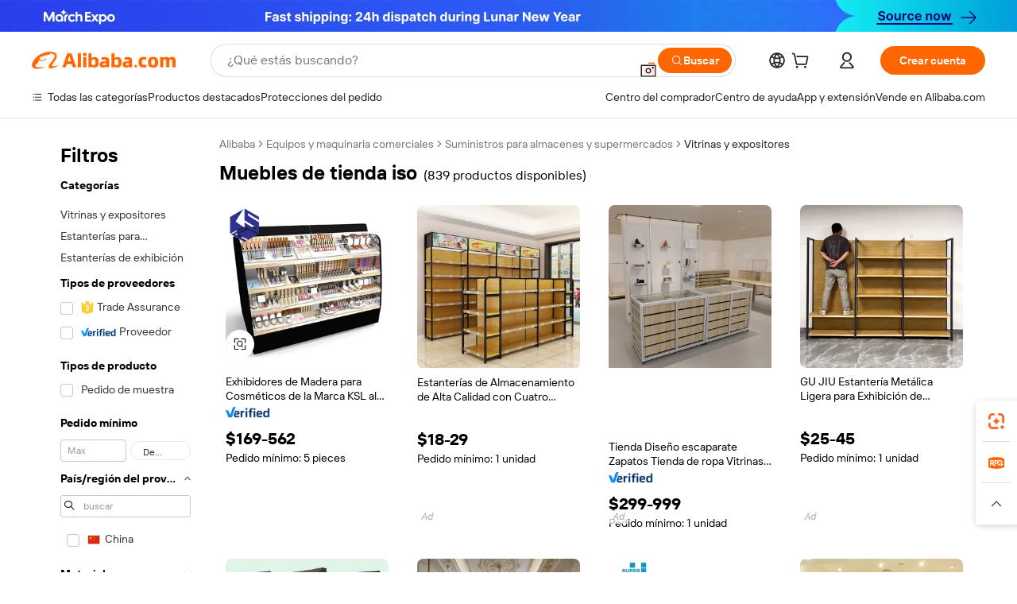

--- FILE ---
content_type: text/html;charset=UTF-8
request_url: https://spanish.alibaba.com/g/store-furniture-iso.html
body_size: 225383
content:

<!-- screen_content -->

    <!-- tangram:5410 begin-->
    <!-- tangram:529998 begin-->
    
<!DOCTYPE html>
<html lang="es" dir="ltr">
  <head>
        <script>
      window.__BB = {
        scene: window.__bb_scene || 'traffic-free-goods'
      };
      window.__BB.BB_CWV_IGNORE = {
          lcp_element: ['#icbu-buyer-pc-top-banner'],
          lcp_url: ['https://img.alicdn.com/imgextra/i3/O1CN014NTKzW22X8flJKD8S_!!6000000007129-2-tps-526-1062.png'],
        };
      window._timing = {}
      window._timing.first_start = Date.now();
      window.needLoginInspiration = Boolean(false);
      // 变量用于标记页面首次可见时间
      let firstVisibleTime = null;
      if (typeof document.hidden !== 'undefined') {
        // 页面首次加载时直接统计
        if (!document.hidden) {
          firstVisibleTime = Date.now();
          window.__BB_timex = 1
        } else {
          // 页面不可见时监听 visibilitychange 事件
          document.addEventListener('visibilitychange', () => {
            if (!document.hidden) {
              firstVisibleTime = Date.now();
              window.__BB_timex = firstVisibleTime - window.performance.timing.navigationStart
              window.__BB.firstVisibleTime = window.__BB_timex
              console.log("Page became visible after "+ window.__BB_timex + " ms");
            }
          }, { once: true });  // 确保只触发一次
        }
      } else {
        console.warn('Page Visibility API is not supported in this browser.');
      }
    </script>
        <meta name="data-spm" content="a2700">
        <meta name="aplus-xplug" content="NONE">
        <meta name="aplus-icbu-disable-umid" content="1">
        <meta name="google-translate-customization" content="9de59014edaf3b99-22e1cf3b5ca21786-g00bb439a5e9e5f8f-f">
    <meta name="yandex-verification" content="25a76ba8e4443bb3" />
    <meta name="msvalidate.01" content="E3FBF0E89B724C30844BF17C59608E8F" />
    <meta name="viewport" content="width=device-width, initial-scale=1.0, maximum-scale=5.0, user-scalable=yes">
        <link rel="preconnect" href="https://s.alicdn.com/" crossorigin>
    <link rel="dns-prefetch" href="https://s.alicdn.com">
                        <link rel="preload" href="https://s.alicdn.com/@g/alilog/??aplus_plugin_icbufront/index.js,mlog/aplus_v2.js" as="script">
        <link rel="preload" href="https://s.alicdn.com/@img/imgextra/i2/O1CN0153JdbU26g4bILVOyC_!!6000000007690-2-tps-418-58.png" as="image">
        <script>
            window.__APLUS_ABRATE__ = {
        perf_group: 'base64cached',
        scene: "traffic-free-goods",
      };
    </script>
    <meta name="aplus-mmstat-timeout" content="15000">
        <meta content="text/html; charset=utf-8" http-equiv="Content-Type">
          <title>Maximiza el Potencial de Ventas con Soluciones  muebles de tienda iso  Premium</title>
      <meta name="keywords" content="restaurant furniture,home furniture,bedroom furniture">
      <meta name="description" content="Mejore la exhibición de sus productos con nuestros elegantes y duraderos muebles de tienda iso. Son excelentes para mostrar claramente los productos y ayudar a aumentar las ventas. Perfectos para cualquier tienda minorista, ya sea grande o pequeña.">
            <meta name="pagetiming-rate" content="9">
      <meta name="pagetiming-resource-rate" content="4">
                    <link rel="canonical" href="https://spanish.alibaba.com/g/store-furniture-iso.html">
                              <link rel="alternate" hreflang="fr" href="https://french.alibaba.com/g/store-furniture-iso.html">
                  <link rel="alternate" hreflang="de" href="https://german.alibaba.com/g/store-furniture-iso.html">
                  <link rel="alternate" hreflang="pt" href="https://portuguese.alibaba.com/g/store-furniture-iso.html">
                  <link rel="alternate" hreflang="it" href="https://italian.alibaba.com/g/store-furniture-iso.html">
                  <link rel="alternate" hreflang="es" href="https://spanish.alibaba.com/g/store-furniture-iso.html">
                  <link rel="alternate" hreflang="ru" href="https://russian.alibaba.com/g/store-furniture-iso.html">
                  <link rel="alternate" hreflang="ko" href="https://korean.alibaba.com/g/store-furniture-iso.html">
                  <link rel="alternate" hreflang="ar" href="https://arabic.alibaba.com/g/store-furniture-iso.html">
                  <link rel="alternate" hreflang="ja" href="https://japanese.alibaba.com/g/store-furniture-iso.html">
                  <link rel="alternate" hreflang="tr" href="https://turkish.alibaba.com/g/store-furniture-iso.html">
                  <link rel="alternate" hreflang="th" href="https://thai.alibaba.com/g/store-furniture-iso.html">
                  <link rel="alternate" hreflang="vi" href="https://vietnamese.alibaba.com/g/store-furniture-iso.html">
                  <link rel="alternate" hreflang="nl" href="https://dutch.alibaba.com/g/store-furniture-iso.html">
                  <link rel="alternate" hreflang="he" href="https://hebrew.alibaba.com/g/store-furniture-iso.html">
                  <link rel="alternate" hreflang="id" href="https://indonesian.alibaba.com/g/store-furniture-iso.html">
                  <link rel="alternate" hreflang="hi" href="https://hindi.alibaba.com/g/store-furniture-iso.html">
                  <link rel="alternate" hreflang="en" href="https://www.alibaba.com/showroom/store-furniture-iso.html">
                  <link rel="alternate" hreflang="zh" href="https://chinese.alibaba.com/g/store-furniture-iso.html">
                  <link rel="alternate" hreflang="x-default" href="https://www.alibaba.com/showroom/store-furniture-iso.html">
                                        <script>
      // Aplus 配置自动打点
      var queue = window.goldlog_queue || (window.goldlog_queue = []);
      var tags = ["button", "a", "div", "span", "i", "svg", "input", "li", "tr"];
      queue.push(
        {
          action: 'goldlog.appendMetaInfo',
          arguments: [
            'aplus-auto-exp',
            [
              {
                logkey: '/sc.ug_msite.new_product_exp',
                cssSelector: '[data-spm-exp]',
                props: ["data-spm-exp"],
              },
              {
                logkey: '/sc.ug_pc.seolist_product_exp',
                cssSelector: '.traffic-card-gallery',
                props: ["data-spm-exp"],
              }
            ]
          ]
        }
      )
      queue.push({
        action: 'goldlog.setMetaInfo',
        arguments: ['aplus-auto-clk', JSON.stringify(tags.map(tag =>({
          "logkey": "/sc.ug_msite.new_product_clk",
          tag,
          "filter": "data-spm-clk",
          "props": ["data-spm-clk"]
        })))],
      });
    </script>
  </head>
  <div id="icbu-header"><div id="the-new-header" data-version="4.4.0" data-tnh-auto-exp="tnh-expose" data-scenes="search-products" style="position: relative;background-color: #fff;border-bottom: 1px solid #ddd;box-sizing: border-box; font-family:Inter,SF Pro Text,Roboto,Helvetica Neue,Helvetica,Tahoma,Arial,PingFang SC,Microsoft YaHei;"><div style="display: flex;align-items:center;height: 72px;min-width: 1200px;max-width: 1580px;margin: 0 auto;padding: 0 40px;box-sizing: border-box;"><img style="height: 29px; width: 209px;" src="https://s.alicdn.com/@img/imgextra/i2/O1CN0153JdbU26g4bILVOyC_!!6000000007690-2-tps-418-58.png" alt="" /></div><div style="min-width: 1200px;max-width: 1580px;margin: 0 auto;overflow: hidden;font-size: 14px;display: flex;justify-content: space-between;padding: 0 40px;box-sizing: border-box;"><div style="display: flex; align-items: center; justify-content: space-between"><div style="position: relative; height: 36px; padding: 0 28px 0 20px">All categories</div><div style="position: relative; height: 36px; padding-right: 28px">Featured selections</div><div style="position: relative; height: 36px">Trade Assurance</div></div><div style="display: flex; align-items: center; justify-content: space-between"><div style="position: relative; height: 36px; padding-right: 28px">Buyer Central</div><div style="position: relative; height: 36px; padding-right: 28px">Help Center</div><div style="position: relative; height: 36px; padding-right: 28px">Get the app</div><div style="position: relative; height: 36px">Become a supplier</div></div></div></div></div></div>
  <body data-spm="7724857" style="min-height: calc(100vh + 1px)"><script 
id="beacon-aplus"   
src="//s.alicdn.com/@g/alilog/??aplus_plugin_icbufront/index.js,mlog/aplus_v2.js"
exparams="aplus=async&userid=&aplus&ali_beacon_id=&ali_apache_id=&ali_apache_track=&ali_apache_tracktmp=&eagleeye_traceid=2101cd6117701131910903466e0a0d&ip=18%2e117%2e96%2e215&dmtrack_c={ali%5fresin%5ftrace%3dse%5frst%3dnull%7csp%5fviewtype%3dY%7cset%3d3%7cser%3d1007%7cpageId%3df3246a79283049e5ad339ade03034264%7cm%5fpageid%3dnull%7cpvmi%3d055e533e33f14b0cae90f0e70046da9c%7csek%5fsepd%3dmuebles%2bde%2btienda%2biso%7csek%3dstore%2bfurniture%2biso%7cse%5fpn%3d1%7cp4pid%3da7d927a2%2dcd32%2d449d%2dacc2%2d727e9f2f2320%7csclkid%3dnull%7cforecast%5fpost%5fcate%3dnull%7cseo%5fnew%5fuser%5fflag%3dfalse%7ccategoryId%3d28290313%7cseo%5fsearch%5fmodel%5fupgrade%5fv2%3d2025070801%7cseo%5fmodule%5fcard%5f20240624%3d202406242%7clong%5ftext%5fgoogle%5ftranslate%5fv2%3d2407142%7cseo%5fcontent%5ftd%5fbottom%5ftext%5fupdate%5fkey%3d2025070801%7cseo%5fsearch%5fmodel%5fupgrade%5fv3%3d2025072201%7cdamo%5falt%5freplace%3d2485818%7cseo%5fsearch%5fmodel%5fmulti%5fupgrade%5fv3%3d2025081101%7cwap%5fcross%3d2007659%7cwap%5fcs%5faction%3d2005494%7cAPP%5fVisitor%5fActive%3d26701%7cseo%5fshowroom%5fgoods%5fmix%3d2005244%7cpc%5fcard%5fchore%3d2026011500%7cseo%5fdefault%5fcached%5flong%5ftext%5ffrom%5fnew%5fkeyword%5fstep%3d2024122502%7cshowroom%5fgeneral%5ftemplate%3d2005292%7cwap%5fcs%5ftext%3dnull%7cstructured%5fdata%3d2025052702%7cseo%5fmulti%5fstyle%5ftext%5fupdate%3d2511181%7cpc%5fnew%5fheader%3dnull%7cseo%5fmeta%5fcate%5ftemplate%5fv1%3d2025042401%7cseo%5fmeta%5ftd%5fsearch%5fkeyword%5fstep%5fv1%3d2025040999%7cseo%5fshowroom%5fbiz%5fbabablog%3d1%7cshowroom%5fft%5flong%5ftext%5fbaks%3d80802%7cAPP%5fGrowing%5fBuyer%5fHigh%5fIntent%5fActive%3d25488%7cshowroom%5fpc%5fv2019%3d2104%7cAPP%5fProspecting%5fBuyer%3d26712%7ccache%5fcontrol%3dnull%7cAPP%5fChurned%5fCore%5fBuyer%3d25462%7cseo%5fdefault%5fcached%5flong%5ftext%5fstep%3d24110802%7camp%5flighthouse%5fscore%5fimage%3d19657%7cseo%5fft%5ftranslate%5fgemini%3d25012003%7cwap%5fnode%5fssr%3d2015725%7cdataphant%5fopen%3d27030%7clongtext%5fmulti%5fstyle%5fexpand%5frussian%3d2510142%7cseo%5flongtext%5fgoogle%5fdata%5fsection%3d25021702%7cindustry%5fpopular%5ffloor%3dnull%7cwap%5fad%5fgoods%5fproduct%5finterval%3dnull%7cseo%5fgoods%5fbootom%5fwholesale%5flink%3d2486162%7cseo%5fkeyword%5faatest%3d6%7cseo%5fmiddle%5fwholesale%5flink%3dnull%7cft%5flong%5ftext%5fenpand%5fstep2%3d121602%7cseo%5fft%5flongtext%5fexpand%5fstep3%3d25012102%7cseo%5fwap%5fheadercard%3d2006288%7cAPP%5fChurned%5fInactive%5fVisitor%3d25497%7cAPP%5fGrowing%5fBuyer%5fHigh%5fIntent%5fInactive%3d25484%7cseo%5fmeta%5ftd%5fmulti%5fkey%3d2025061801%7ctop%5frecommend%5f20250120%3d202501201%7clongtext%5fmulti%5fstyle%5fexpand%5ffrench%5fcopy%3d25091802%7clongtext%5fmulti%5fstyle%5fexpand%5ffrench%5fcopy%5fcopy%3d25092502%7clong%5ftext%5fpaa%3d220901%7cseo%5ffloor%5fexp%3dnull%7cseo%5fshowroom%5falgo%5flink%3d17764%7cseo%5fmeta%5ftd%5faib%5fgeneral%5fkey%3d2025091901%7ccountry%5findustry%3d202311033%7cpc%5ffree%5fswitchtosearch%3d2020529%7cshowroom%5fft%5flong%5ftext%5fenpand%5fstep1%3d101102%7cseo%5fshowroom%5fnorel%3dnull%7cplp%5fstyle%5f25%5fpc%3d202505222%7cseo%5fggs%5flayer%3d10010%7cquery%5fmutil%5flang%5ftranslate%3d2025060300%7cseo%5fsearch%5fmulti%5fsearch%5ftype%5fv2%3d2026012201%7cAPP%5fChurned%5fBuyer%3d25466%7cstream%5frender%5fperf%5fopt%3d2309181%7cwap%5fgoods%3d2007383%7cseo%5fshowroom%5fsimilar%5f20240614%3d202406142%7cchinese%5fopen%3d6307%7cquery%5fgpt%5ftranslate%3d20240820%7cad%5fproduct%5finterval%3dnull%7camp%5fto%5fpwa%3d2007359%7cplp%5faib%5fmulti%5fai%5fmeta%3d20250401%7cwap%5fsupplier%5fcontent%3dnull%7cpc%5ffree%5frefactoring%3d20220315%7cAPP%5fGrowing%5fBuyer%5fInactive%3d25476%7csso%5foem%5ffloor%3dnull%7cseo%5fpc%5fnew%5fview%5f20240807%3d202408072%7cseo%5fbottom%5ftext%5fentity%5fkey%5fcopy%3d2025062400%7cstream%5frender%3d433763%7cseo%5fmodule%5fcard%5f20240424%3d202404241%7cseo%5ftitle%5freplace%5f20191226%3d5841%7clongtext%5fmulti%5fstyle%5fexpand%3d25090802%7cgoogleweblight%3d6516%7clighthouse%5fbase64%3dnull%7cAPP%5fProspecting%5fBuyer%5fActive%3d26719%7cad%5fgoods%5fproduct%5finterval%3dnull%7cseo%5fbottom%5fdeep%5fextend%5fkw%5fkey%3d2025071101%7clongtext%5fmulti%5fstyle%5fexpand%5fturkish%3d25102802%7cilink%5fuv%3d20240911%7cwap%5flist%5fwakeup%3d2005832%7ctpp%5fcrosslink%5fpc%3d20205311%7cseo%5ftop%5fbooth%3d18501%7cAPP%5fGrowing%5fBuyer%5fLess%5fActive%3d25472%7cseo%5fsearch%5fmodel%5fupgrade%5frank%3d2025092401%7cgoodslayer%3d7977%7cft%5flong%5ftext%5ftranslate%5fexpand%5fstep1%3d24110802%7cseo%5fheaderstyle%5ftraffic%5fkey%5fv1%3d2025072100%7ccrosslink%5fswitch%3d2008141%7cp4p%5foutline%3d20240328%7cseo%5fmeta%5ftd%5faib%5fv2%5fkey%3d2025091801%7crts%5fmulti%3d2008404%7cseo%5fad%5foptimization%5fkey%5fv2%3d2025072300%7cAPP%5fVisitor%5fLess%5fActive%3d26690%7cseo%5fsearch%5franker%5fid%3d2025112401%7cplp%5fstyle%5f25%3d202505192%7ccdn%5fvm%3d2007368%7cwap%5fad%5fproduct%5finterval%3dnull%7cseo%5fsearch%5fmodel%5fmulti%5fupgrade%5frank%3d2025092401%7cpc%5fcard%5fshare%3d2025081201%7cAPP%5fGrowing%5fBuyer%5fHigh%5fIntent%5fLess%5fActive%3d25480%7cgoods%5ftitle%5fsubstitute%3d9619%7cwap%5fscreen%5fexp%3d2025081400%7creact%5fheader%5ftest%3d202502182%7cpc%5fcs%5fcolor%3dnull%7cshowroom%5fft%5flong%5ftext%5ftest%3d72502%7cone%5ftap%5flogin%5fABTest%3d202308153%7cseo%5fhyh%5fshow%5ftags%3d9867%7cplp%5fstructured%5fdata%3d2508182%7cguide%5fdelete%3d2008526%7cseo%5findustry%5ftemplate%3dnull%7cseo%5fmeta%5ftd%5fmulti%5fes%5fkey%3d2025073101%7cseo%5fshowroom%5fdata%5fmix%3d19888%7csso%5ftop%5franking%5ffloor%3d20031%7cseo%5ftd%5fdeep%5fupgrade%5fkey%5fv3%3d2025081101%7cwap%5fue%5fone%3d2025111401%7cshowroom%5fto%5frts%5flink%3d2008480%7ccountrysearch%5ftest%3dnull%7cchannel%5famp%5fto%5fpwa%3d2008435%7cseo%5fmulti%5fstyles%5flong%5ftext%3d2503172%7cseo%5fmeta%5ftext%5fmutli%5fcate%5ftemplate%5fv1%3d2025080801%7cseo%5fdefault%5fcached%5fmutil%5flong%5ftext%5fstep%3d24110436%7cseo%5faction%5fpoint%5ftype%3d22823%7cseo%5faib%5ftd%5flaunch%5f20240828%5fcopy%3d202408282%7cseo%5fshowroom%5fwholesale%5flink%3d2486142%7cseo%5fperf%5fimprove%3d2023999%7cseo%5fwap%5flist%5fbounce%5f01%3d2063%7cseo%5fwap%5flist%5fbounce%5f02%3d2128%7cAPP%5fGrowing%5fBuyer%5fActive%3d25492%7cvideolayer%3dnull%7cvideo%5fplay%3d2006036%7cwap%5fcard%5fchore%3d2026011600%7cAPP%5fChurned%5fMember%5fInactive%3d25501%7cseo%5fgoogle%5fnew%5fstruct%3d438326%7cicbu%5falgo%5fp4p%5fseo%5fad%3d2025072300%7ctpp%5ftrace%3dseoKeyword%2dseoKeyword%5fv3%2dbase%2dORIGINAL}&pageid=127560d72101df001770113191&hn=ensearchweb033001223000%2erg%2dus%2deast%2eus44&asid=AQAAAACnyIFp8tq7HAAAAACOoICJEIK+ew==&treq=&tres=" async>
</script>
            <style>body{background-color:white;}.no-scrollbar.il-sticky.il-top-0.il-max-h-\[100vh\].il-w-\[200px\].il-flex-shrink-0.il-flex-grow-0.il-overflow-y-scroll{background-color:#FFF;padding-left:12px}</style>
                    <!-- tangram:530006 begin-->
<!--  -->
 <style>
   @keyframes il-spin {
     to {
       transform: rotate(360deg);
     }
   }
   @keyframes il-pulse {
     50% {
       opacity: 0.5;
     }
   }
   .traffic-card-gallery {display: flex;position: relative;flex-direction: column;justify-content: flex-start;border-radius: 0.5rem;background-color: #fff;padding: 0.5rem 0.5rem 1rem;overflow: hidden;font-size: 0.75rem;line-height: 1rem;}
   .traffic-card-list {display: flex;position: relative;flex-direction: row;justify-content: flex-start;border-bottom-width: 1px;background-color: #fff;padding: 1rem;height: 292px;overflow: hidden;font-size: 0.75rem;line-height: 1rem;}
   .product-price {
     b {
       font-size: 22px;
     }
   }
   .skel-loading {
       animation: il-pulse 2s cubic-bezier(0.4, 0, 0.6, 1) infinite;background-color: hsl(60, 4.8%, 95.9%);
   }
 </style>
<div id="first-cached-card">
  <div style="box-sizing:border-box;display: flex;position: absolute;left: 0;right: 0;margin: 0 auto;z-index: 1;min-width: 1200px;max-width: 1580px;padding: 0.75rem 3.25rem 0;pointer-events: none;">
    <!--页面左侧区域-->
    <div style="width: 200px;padding-top: 1rem;padding-left:12px; background-color: #fff;border-radius: 0.25rem">
      <div class="skel-loading" style="height: 1.5rem;width: 50%;border-radius: 0.25rem;"></div>
      <div style="margin-top: 1rem;margin-bottom: 1rem;">
        <div class="skel-loading" style="height: 1rem;width: calc(100% * 5 / 6);"></div>
        <div
          class="skel-loading"
          style="margin-top: 1rem;height: 1rem;width: calc(100% * 8 / 12);"
        ></div>
        <div class="skel-loading" style="margin-top: 1rem;height: 1rem;width: 75%;"></div>
        <div
          class="skel-loading"
          style="margin-top: 1rem;height: 1rem;width: calc(100% * 7 / 12);"
        ></div>
      </div>
      <div class="skel-loading" style="height: 1.5rem;width: 50%;border-radius: 0.25rem;"></div>
      <div style="margin-top: 1rem;margin-bottom: 1rem;">
        <div class="skel-loading" style="height: 1rem;width: calc(100% * 5 / 6);"></div>
        <div
          class="skel-loading"
          style="margin-top: 1rem;height: 1rem;width: calc(100% * 8 / 12);"
        ></div>
        <div class="skel-loading" style="margin-top: 1rem;height: 1rem;width: 75%;"></div>
        <div
          class="skel-loading"
          style="margin-top: 1rem;height: 1rem;width: calc(100% * 7 / 12);"
        ></div>
      </div>
      <div class="skel-loading" style="height: 1.5rem;width: 50%;border-radius: 0.25rem;"></div>
      <div style="margin-top: 1rem;margin-bottom: 1rem;">
        <div class="skel-loading" style="height: 1rem;width: calc(100% * 5 / 6);"></div>
        <div
          class="skel-loading"
          style="margin-top: 1rem;height: 1rem;width: calc(100% * 8 / 12);"
        ></div>
        <div class="skel-loading" style="margin-top: 1rem;height: 1rem;width: 75%;"></div>
        <div
          class="skel-loading"
          style="margin-top: 1rem;height: 1rem;width: calc(100% * 7 / 12);"
        ></div>
      </div>
      <div class="skel-loading" style="height: 1.5rem;width: 50%;border-radius: 0.25rem;"></div>
      <div style="margin-top: 1rem;margin-bottom: 1rem;">
        <div class="skel-loading" style="height: 1rem;width: calc(100% * 5 / 6);"></div>
        <div
          class="skel-loading"
          style="margin-top: 1rem;height: 1rem;width: calc(100% * 8 / 12);"
        ></div>
        <div class="skel-loading" style="margin-top: 1rem;height: 1rem;width: 75%;"></div>
        <div
          class="skel-loading"
          style="margin-top: 1rem;height: 1rem;width: calc(100% * 7 / 12);"
        ></div>
      </div>
      <div class="skel-loading" style="height: 1.5rem;width: 50%;border-radius: 0.25rem;"></div>
      <div style="margin-top: 1rem;margin-bottom: 1rem;">
        <div class="skel-loading" style="height: 1rem;width: calc(100% * 5 / 6);"></div>
        <div
          class="skel-loading"
          style="margin-top: 1rem;height: 1rem;width: calc(100% * 8 / 12);"
        ></div>
        <div class="skel-loading" style="margin-top: 1rem;height: 1rem;width: 75%;"></div>
        <div
          class="skel-loading"
          style="margin-top: 1rem;height: 1rem;width: calc(100% * 7 / 12);"
        ></div>
      </div>
      <div class="skel-loading" style="height: 1.5rem;width: 50%;border-radius: 0.25rem;"></div>
      <div style="margin-top: 1rem;margin-bottom: 1rem;">
        <div class="skel-loading" style="height: 1rem;width: calc(100% * 5 / 6);"></div>
        <div
          class="skel-loading"
          style="margin-top: 1rem;height: 1rem;width: calc(100% * 8 / 12);"
        ></div>
        <div class="skel-loading" style="margin-top: 1rem;height: 1rem;width: 75%;"></div>
        <div
          class="skel-loading"
          style="margin-top: 1rem;height: 1rem;width: calc(100% * 7 / 12);"
        ></div>
      </div>
    </div>
    <!--页面主体区域-->
    <div style="flex: 1 1 0%; overflow: hidden;padding: 0.5rem 0.5rem 0.5rem 1.5rem">
      <div style="height: 1.25rem;margin-bottom: 1rem;"></div>
      <!-- keywords -->
      <div style="margin-bottom: 1rem;height: 1.75rem;font-weight: 700;font-size: 1.25rem;line-height: 1.75rem;"></div>
      <!-- longtext -->
            <div style="width: 26%;pointer-events: auto">
        <div class="traffic-card-gallery">
          <!-- ProductImage -->
          <a href="//www.alibaba.com/product-detail/Wholesale-Makeup-Store-Display-Stand-Lipstick_60801564432.html?from=SEO" target="_blank" style="position: relative;margin-bottom: 0.5rem;aspect-ratio: 1;overflow: hidden;">
            <div style="display: flex; overflow: hidden">
              <div style="position: relative;margin: 0;width: 100%;min-width: 0;flex-shrink: 0;flex-grow: 0;flex-basis: 100%;padding: 0;">
                <img style="position: relative; aspect-ratio: 1; width: 100%" src="[data-uri]" loading="eager" />
                <div style="position: absolute;left: 0;bottom: 0;right: 0;top: 0;background-color: #000;opacity: 0.05;"></div>
              </div>
            </div>
          </a>
          <div style="display: flex;flex: 1 1 0%;flex-direction: column;justify-content: space-between;">
            <div>
              <a class="skel-loading" style="margin-top: 0.5rem;display:inline-block;width:100%;height:1rem;" href="//www.alibaba.com/product-detail/Wholesale-Makeup-Store-Display-Stand-Lipstick_60801564432.html" target="_blank"></a>
              <a class="skel-loading" style="margin-top: 0.125rem;display:inline-block;width:100%;height:1rem;" href="//www.alibaba.com/product-detail/Wholesale-Makeup-Store-Display-Stand-Lipstick_60801564432.html" target="_blank"></a>
              <div class="skel-loading" style="margin-top: 0.25rem;height:1.625rem;width:75%"></div>
              <div class="skel-loading" style="margin-top: 0.5rem;height: 1rem;width:50%"></div>
              <div class="skel-loading" style="margin-top:0.25rem;height:1rem;width:25%"></div>
            </div>
          </div>

        </div>
      </div>

    </div>
  </div>
</div>
<!-- tangram:530006 end-->
            <style>.component-left-filter-callback{display:flex;position:relative;margin-top:10px;height:1200px}.component-left-filter-callback img{width:200px}.component-left-filter-callback i{position:absolute;top:5%;inset-inline-start:50%}.related-search-wrapper{padding:var(--spacing-pc-s);--tw-bg-opacity: 1;background-color:rgba(255,255,255,var(--tw-bg-opacity, 1))}.related-search-wrapper .related-search-box{margin:12px 16px}.related-search-wrapper .related-search-box .related-search-title{display:inline;float:start;color:#666;word-wrap:break-word;margin-inline-end:12px;width:13%}.related-search-wrapper .related-search-box .related-search-content{display:flex;flex-wrap:wrap}.related-search-wrapper .related-search-box .related-search-content .related-search-link{margin-inline-end:12px;width:23%;overflow:hidden;color:#666;text-overflow:ellipsis;white-space:nowrap}.product-title img{margin-inline-end:var(--spacing-pc-s);display:inline-block;height:var(--spacing-pc-l);vertical-align:sub}.product-price b{font-size:22px}.similar-icon{position:absolute;bottom:12px;z-index:2;inset-inline-end:12px}.rfq-card{display:inline-block;position:relative;box-sizing:border-box;margin-bottom:36px}.rfq-card .rfq-card-content{display:flex;position:relative;flex-direction:column;align-items:flex-start;background-size:cover;background-color:#fff;padding:12px;width:100%;height:100%}.rfq-card .rfq-card-content .rfq-card-icon{margin-top:50px}.rfq-card .rfq-card-content .rfq-card-icon img{width:45px}.rfq-card .rfq-card-content .rfq-card-top-title{margin-top:14px;color:#222;font-weight:400;font-size:16px}.rfq-card .rfq-card-content .rfq-card-title{margin-top:24px;color:#333;font-weight:800;font-size:20px}.rfq-card .rfq-card-content .rfq-card-input-box{margin-top:24px;width:100%}.rfq-card .rfq-card-content .rfq-card-input-box textarea{box-sizing:border-box;border:1px solid #ddd;border-radius:4px;background-color:#fff;padding:9px 12px;width:100%;height:88px;resize:none;color:#666;font-weight:400;font-size:13px;font-family:inherit}.rfq-card .rfq-card-content .rfq-card-button{margin-top:24px;border:1px solid #666;border-radius:16px;background-color:#fff;width:67%;color:#000;font-weight:700;font-size:14px;line-height:30px;text-align:center}[data-modulename^=ProductList-] div{contain-intrinsic-size:auto 500px}.traffic-card-gallery:hover{z-index:10}.traffic-card-gallery{position:relative;display:flex;flex-direction:column;justify-content:flex-start;overflow:hidden;border-radius:var(--radius-pc-m);--tw-bg-opacity: 1;background-color:rgba(255,255,255,var(--tw-bg-opacity, 1));padding:var(--spacing-pc-s);font-size:var(--text-pc-caption-size);line-height:var(--text-pc-caption-line-height);transition-property:box-shadow;transition-timing-function:cubic-bezier(.4,0,.2,1);transition-duration:.15s;transition-duration:var(--duration-short4);animation-duration:var(--duration-short4)}.traffic-card-list{position:relative;display:flex;height:292px;flex-direction:row;justify-content:flex-start;overflow:hidden;border-bottom-width:1px;--tw-bg-opacity: 1;background-color:rgba(255,255,255,var(--tw-bg-opacity, 1));padding:var(--spacing-pc-l);font-size:var(--text-pc-caption-size);line-height:var(--text-pc-caption-line-height)}.traffic-card-g-industry{position:relative;border-radius:var(--radius-pc-s);--tw-bg-opacity: 1;background-color:rgba(255,255,255,var(--tw-bg-opacity, 1));padding-bottom:var(--spacing-pc-m);padding-inline-end:var(--spacing-pc-m);padding-inline-start:var(--spacing-pc-m);padding-top:var(--spacing-pc-xl);font-size:var(--text-pc-body-size);line-height:var(--text-pc-body-line-height)}.module-filter-section-wrapper{max-height:none!important;overflow-x:hidden}:root{--color-brand-secondary: #FA6400;--color-semantic-promotion: #DE0505;--color-neutral-text: #222;--color-neutral-placeholder: #767676;--color-neutral-border: #DDD;--color-neutral-background: #F4F4F4;--color-neutral-container: #F8F8F8;--color-neutral-white: #FFF;--font-weight-regular: 400;--font-weight-semibold: 600;--font-weight-bold: 700;--duration-short4: .2s;--duration-medium2: .3s;--easing-in-out: cubic-bezier(.2, 0, .38, 1);--text-pc-display-s-size: 28px;--text-pc-display-s-line-height: 38px;--text-pc-heading-l-size: 24px;--text-pc-heading-l-line-height: 32px;--text-pc-heading-m-size: 20px;--text-pc-heading-m-line-height: 26px;--text-pc-heading-s-size: 16px;--text-pc-heading-s-line-height: 22px;--text-pc-body-size: 14px;--text-pc-body-line-height: 18px;--text-pc-caption-size: 12px;--text-pc-caption-line-height: 16px;--spacing-pc-none: 0px;--spacing-pc-xxs: 2px;--spacing-pc-xs: 4px;--spacing-pc-s: 8px;--spacing-pc-m: 12px;--spacing-pc-l: 16px;--spacing-pc-xl: 20px;--spacing-pc-xxl: 24px;--spacing-pc-3xl: 28px;--spacing-pc-4xl: 32px;--spacing-pc-5xl: 36px;--spacing-pc-6xl: 40px;--spacing-pc-7xl: 48px;--radius-pc-none: 0px;--radius-pc-xxs: 2px;--radius-pc-xs: 4px;--radius-pc-s: 8px;--radius-pc-m: 12px;--radius-pc-l: 16px;--radius-pc-full: 9999px;--shadow-pc-s: 0px 0px 4px 0px rgba(0, 0, 0, .05), 0px 1px 10px 0px rgba(0, 0, 0, .07)}*,:before,:after{--tw-translate-x: 0;--tw-translate-y: 0;--tw-rotate: 0;--tw-skew-x: 0;--tw-skew-y: 0;--tw-scale-x: 1;--tw-scale-y: 1;--tw-ring-inset: ;--tw-ring-offset-width: 0px;--tw-ring-offset-color: #fff;--tw-ring-color: rgba(59, 130, 246, .5);--tw-ring-offset-shadow: 0 0 rgba(0,0,0,0);--tw-ring-shadow: 0 0 rgba(0,0,0,0);--tw-shadow: 0 0 rgba(0,0,0,0)}::backdrop{--tw-translate-x: 0;--tw-translate-y: 0;--tw-rotate: 0;--tw-skew-x: 0;--tw-skew-y: 0;--tw-scale-x: 1;--tw-scale-y: 1;--tw-ring-inset: ;--tw-ring-offset-width: 0px;--tw-ring-offset-color: #fff;--tw-ring-color: rgba(59, 130, 246, .5);--tw-ring-offset-shadow: 0 0 rgba(0,0,0,0);--tw-ring-shadow: 0 0 rgba(0,0,0,0);--tw-shadow: 0 0 rgba(0,0,0,0)}/*! tailwindcss v3.4.17 | MIT License | https://tailwindcss.com
 */*,:before,:after{box-sizing:border-box;border-width:0;border-style:solid;border-color:#e5e7eb}html,:host{line-height:1.5;-webkit-text-size-adjust:100%;-moz-tab-size:4;-o-tab-size:4;tab-size:4;font-family:Alibaba B2B Sans,-apple-system,BlinkMacSystemFont,Segoe UI,Roboto,Helvetica Neue,Arial,sans-serif;font-feature-settings:normal;font-variation-settings:normal;-webkit-tap-highlight-color:transparent}body{margin:0;line-height:inherit}hr{height:0;color:inherit;border-top-width:1px}abbr:where([title]){text-decoration:underline;-webkit-text-decoration:underline dotted;text-decoration:underline dotted}h1,h2,h3,h4,h5,h6{font-size:inherit;font-weight:inherit}a{color:inherit;text-decoration:inherit}b,strong{font-weight:bolder}code,kbd,samp,pre{font-family:ui-monospace,SFMono-Regular,Menlo,Monaco,Consolas,Liberation Mono,Courier New,monospace;font-feature-settings:normal;font-variation-settings:normal;font-size:1em}small{font-size:80%}sub,sup{font-size:75%;line-height:0;position:relative;vertical-align:baseline}sub{bottom:-.25em}sup{top:-.5em}table{text-indent:0;border-color:inherit;border-collapse:collapse}button,input,optgroup,select,textarea{font-family:inherit;font-feature-settings:inherit;font-variation-settings:inherit;font-size:100%;font-weight:inherit;line-height:inherit;letter-spacing:inherit;color:inherit;margin:0;padding:0}button,select{text-transform:none}button,input:where([type=button]),input:where([type=reset]),input:where([type=submit]){-webkit-appearance:button;background-color:transparent;background-image:none}:-moz-focusring{outline:auto}:-moz-ui-invalid{box-shadow:none}progress{vertical-align:baseline}::-webkit-inner-spin-button,::-webkit-outer-spin-button{height:auto}[type=search]{-webkit-appearance:textfield;outline-offset:-2px}::-webkit-search-decoration{-webkit-appearance:none}::-webkit-file-upload-button{-webkit-appearance:button;font:inherit}summary{display:list-item}blockquote,dl,dd,h1,h2,h3,h4,h5,h6,hr,figure,p,pre{margin:0}fieldset{margin:0;padding:0}legend{padding:0}ol,ul,menu{list-style:none;margin:0;padding:0}dialog{padding:0}textarea{resize:vertical}input::-moz-placeholder,textarea::-moz-placeholder{opacity:1;color:#9ca3af}input::placeholder,textarea::placeholder{opacity:1;color:#9ca3af}button,[role=button]{cursor:pointer}:disabled{cursor:default}img,svg,video,canvas,audio,iframe,embed,object{display:block;vertical-align:middle}img,video{max-width:100%;height:auto}[hidden]:where(:not([hidden=until-found])){display:none}.il-sr-only{position:absolute;width:1px;height:1px;padding:0;margin:-1px;overflow:hidden;clip:rect(0,0,0,0);white-space:nowrap;border-width:0}.il-pointer-events-none{pointer-events:none}.il-invisible{visibility:hidden}.il-fixed{position:fixed}.il-absolute{position:absolute}.il-relative{position:relative}.il-sticky{position:sticky}.il-inset-0{inset:var(--spacing-pc-none)}.il--bottom-12{bottom:calc(var(--spacing-pc-7xl) * -1)}.il--top-12{top:calc(var(--spacing-pc-7xl) * -1)}.il-bottom-0{bottom:var(--spacing-pc-none)}.il-bottom-10{bottom:var(--spacing-pc-6xl)}.il-bottom-2{bottom:var(--spacing-pc-s)}.il-bottom-3{bottom:var(--spacing-pc-m)}.il-bottom-4{bottom:var(--spacing-pc-l)}.il-end-0{inset-inline-end:var(--spacing-pc-none)}.il-end-2{inset-inline-end:var(--spacing-pc-s)}.il-end-3{inset-inline-end:var(--spacing-pc-m)}.il-end-4{inset-inline-end:var(--spacing-pc-l)}.il-left-0{left:var(--spacing-pc-none)}.il-left-3{left:var(--spacing-pc-m)}.il-right-0{right:var(--spacing-pc-none)}.il-right-2{right:var(--spacing-pc-s)}.il-right-3{right:var(--spacing-pc-m)}.il-start-0{inset-inline-start:var(--spacing-pc-none)}.il-start-1\/2{inset-inline-start:50%}.il-start-2{inset-inline-start:var(--spacing-pc-s)}.il-start-3{inset-inline-start:var(--spacing-pc-m)}.il-start-\[50\%\]{inset-inline-start:50%}.il-top-0{top:var(--spacing-pc-none)}.il-top-1\/2{top:50%}.il-top-16{top:64px}.il-top-4{top:var(--spacing-pc-l)}.il-top-\[50\%\]{top:50%}.il-top-full{top:100%}.il-z-0{z-index:0}.il-z-10{z-index:10}.il-z-50{z-index:50}.il-z-\[1\]{z-index:1}.il-z-\[9999\]{z-index:9999}.il-col-span-4{grid-column:span 4 / span 4}.il-m-0{margin:var(--spacing-pc-none)}.il-m-3{margin:var(--spacing-pc-m)}.il-m-auto{margin:auto}.il-mx-auto{margin-left:auto;margin-right:auto}.il-my-3{margin-top:var(--spacing-pc-m);margin-bottom:var(--spacing-pc-m)}.il-my-5{margin-top:var(--spacing-pc-xl);margin-bottom:var(--spacing-pc-xl)}.il-my-auto{margin-top:auto;margin-bottom:auto}.\!il-mb-4{margin-bottom:var(--spacing-pc-l)!important}.il--mt-4{margin-top:calc(var(--spacing-pc-l) * -1)}.il-mb-0{margin-bottom:var(--spacing-pc-none)}.il-mb-1{margin-bottom:var(--spacing-pc-xs)}.il-mb-2{margin-bottom:var(--spacing-pc-s)}.il-mb-3{margin-bottom:var(--spacing-pc-m)}.il-mb-4{margin-bottom:var(--spacing-pc-l)}.il-mb-5{margin-bottom:var(--spacing-pc-xl)}.il-mb-6{margin-bottom:var(--spacing-pc-xxl)}.il-mb-8{margin-bottom:var(--spacing-pc-4xl)}.il-mb-\[-0\.75rem\]{margin-bottom:-.75rem}.il-mb-\[0\.125rem\]{margin-bottom:.125rem}.il-me-1{margin-inline-end:var(--spacing-pc-xs)}.il-me-2{margin-inline-end:var(--spacing-pc-s)}.il-me-3{margin-inline-end:var(--spacing-pc-m)}.il-me-\[2px\]{margin-inline-end:2px}.il-me-auto{margin-inline-end:auto}.il-mr-0\.5{margin-right:var(--spacing-pc-xxs)}.il-mr-1{margin-right:var(--spacing-pc-xs)}.il-mr-2{margin-right:var(--spacing-pc-s)}.il-ms-1{margin-inline-start:var(--spacing-pc-xs)}.il-ms-4{margin-inline-start:var(--spacing-pc-l)}.il-ms-5{margin-inline-start:var(--spacing-pc-xl)}.il-ms-8{margin-inline-start:var(--spacing-pc-4xl)}.il-ms-\[\.375rem\]{margin-inline-start:.375rem}.il-ms-auto{margin-inline-start:auto}.il-mt-0{margin-top:var(--spacing-pc-none)}.il-mt-0\.5{margin-top:var(--spacing-pc-xxs)}.il-mt-1{margin-top:var(--spacing-pc-xs)}.il-mt-2{margin-top:var(--spacing-pc-s)}.il-mt-3{margin-top:var(--spacing-pc-m)}.il-mt-4{margin-top:var(--spacing-pc-l)}.il-mt-6{margin-top:var(--spacing-pc-xxl)}.il-line-clamp-1{overflow:hidden;display:-webkit-box;-webkit-box-orient:vertical;-webkit-line-clamp:1}.il-line-clamp-2{overflow:hidden;display:-webkit-box;-webkit-box-orient:vertical;-webkit-line-clamp:2}.il-line-clamp-6{overflow:hidden;display:-webkit-box;-webkit-box-orient:vertical;-webkit-line-clamp:6}.il-inline-block{display:inline-block}.il-inline{display:inline}.il-flex{display:flex}.il-inline-flex{display:inline-flex}.il-grid{display:grid}.il-aspect-square{aspect-ratio:1 / 1}.il-size-5{width:var(--spacing-pc-xl);height:var(--spacing-pc-xl)}.il-h-1{height:var(--spacing-pc-xs)}.il-h-10{height:var(--spacing-pc-6xl)}.il-h-11{height:44px}.il-h-20{height:80px}.il-h-24{height:96px}.il-h-3{height:var(--spacing-pc-m)}.il-h-3\.5{height:14px}.il-h-4{height:var(--spacing-pc-l)}.il-h-40{height:160px}.il-h-6{height:var(--spacing-pc-xxl)}.il-h-8{height:var(--spacing-pc-4xl)}.il-h-9{height:var(--spacing-pc-5xl)}.il-h-\[10px\]{height:10px}.il-h-\[150px\]{height:150px}.il-h-\[152px\]{height:152px}.il-h-\[18\.25rem\]{height:18.25rem}.il-h-\[292px\]{height:292px}.il-h-\[600px\]{height:600px}.il-h-auto{height:auto}.il-h-fit{height:-moz-fit-content;height:fit-content}.il-h-full{height:100%}.il-h-screen{height:100vh}.il-max-h-\[100vh\]{max-height:100vh}.il-w-1\/2{width:50%}.il-w-10{width:var(--spacing-pc-6xl)}.il-w-10\/12{width:83.333333%}.il-w-24{width:96px}.il-w-4{width:var(--spacing-pc-l)}.il-w-6{width:var(--spacing-pc-xxl)}.il-w-64{width:256px}.il-w-7\/12{width:58.333333%}.il-w-72{width:288px}.il-w-8{width:var(--spacing-pc-4xl)}.il-w-8\/12{width:66.666667%}.il-w-9{width:var(--spacing-pc-5xl)}.il-w-9\/12{width:75%}.il-w-\[15px\]{width:15px}.il-w-\[200px\]{width:200px}.il-w-\[84px\]{width:84px}.il-w-auto{width:auto}.il-w-fit{width:-moz-fit-content;width:fit-content}.il-w-full{width:100%}.il-w-screen{width:100vw}.il-min-w-0{min-width:var(--spacing-pc-none)}.il-min-w-3{min-width:var(--spacing-pc-m)}.il-min-w-\[1200px\]{min-width:1200px}.il-max-w-\[1000px\]{max-width:1000px}.il-max-w-\[1580px\]{max-width:1580px}.il-max-w-full{max-width:100%}.il-max-w-lg{max-width:32rem}.il-flex-1{flex:1 1 0%}.il-flex-shrink-0,.il-shrink-0{flex-shrink:0}.il-flex-grow-0,.il-grow-0{flex-grow:0}.il-basis-24{flex-basis:96px}.il-basis-full{flex-basis:100%}.il-origin-\[--radix-tooltip-content-transform-origin\]{transform-origin:var(--radix-tooltip-content-transform-origin)}.il-origin-center{transform-origin:center}.il--translate-x-1\/2{--tw-translate-x: -50%;transform:translate(var(--tw-translate-x),var(--tw-translate-y)) rotate(var(--tw-rotate)) skew(var(--tw-skew-x)) skewY(var(--tw-skew-y)) scaleX(var(--tw-scale-x)) scaleY(var(--tw-scale-y))}.il--translate-y-1\/2{--tw-translate-y: -50%;transform:translate(var(--tw-translate-x),var(--tw-translate-y)) rotate(var(--tw-rotate)) skew(var(--tw-skew-x)) skewY(var(--tw-skew-y)) scaleX(var(--tw-scale-x)) scaleY(var(--tw-scale-y))}.il-translate-x-\[-50\%\]{--tw-translate-x: -50%;transform:translate(var(--tw-translate-x),var(--tw-translate-y)) rotate(var(--tw-rotate)) skew(var(--tw-skew-x)) skewY(var(--tw-skew-y)) scaleX(var(--tw-scale-x)) scaleY(var(--tw-scale-y))}.il-translate-y-\[-50\%\]{--tw-translate-y: -50%;transform:translate(var(--tw-translate-x),var(--tw-translate-y)) rotate(var(--tw-rotate)) skew(var(--tw-skew-x)) skewY(var(--tw-skew-y)) scaleX(var(--tw-scale-x)) scaleY(var(--tw-scale-y))}.il-rotate-90{--tw-rotate: 90deg;transform:translate(var(--tw-translate-x),var(--tw-translate-y)) rotate(var(--tw-rotate)) skew(var(--tw-skew-x)) skewY(var(--tw-skew-y)) scaleX(var(--tw-scale-x)) scaleY(var(--tw-scale-y))}@keyframes il-pulse{50%{opacity:.5}}.il-animate-pulse{animation:il-pulse 2s cubic-bezier(.4,0,.6,1) infinite}@keyframes il-spin{to{transform:rotate(360deg)}}.il-animate-spin{animation:il-spin 1s linear infinite}.il-cursor-pointer{cursor:pointer}.il-list-disc{list-style-type:disc}.il-grid-cols-2{grid-template-columns:repeat(2,minmax(0,1fr))}.il-grid-cols-4{grid-template-columns:repeat(4,minmax(0,1fr))}.il-flex-row{flex-direction:row}.il-flex-col{flex-direction:column}.il-flex-col-reverse{flex-direction:column-reverse}.il-flex-wrap{flex-wrap:wrap}.il-flex-nowrap{flex-wrap:nowrap}.il-items-start{align-items:flex-start}.il-items-center{align-items:center}.il-items-baseline{align-items:baseline}.il-justify-start{justify-content:flex-start}.il-justify-end{justify-content:flex-end}.il-justify-center{justify-content:center}.il-justify-between{justify-content:space-between}.il-gap-0\.5{gap:var(--spacing-pc-xxs)}.il-gap-1{gap:var(--spacing-pc-xs)}.il-gap-1\.5{gap:6px}.il-gap-10{gap:var(--spacing-pc-6xl)}.il-gap-2{gap:var(--spacing-pc-s)}.il-gap-3{gap:var(--spacing-pc-m)}.il-gap-4{gap:var(--spacing-pc-l)}.il-gap-8{gap:var(--spacing-pc-4xl)}.il-gap-\[\.0938rem\]{gap:.0938rem}.il-gap-\[\.375rem\]{gap:.375rem}.il-gap-\[0\.125rem\]{gap:.125rem}.\!il-gap-x-3{-moz-column-gap:var(--spacing-pc-m)!important;column-gap:var(--spacing-pc-m)!important}.\!il-gap-x-5{-moz-column-gap:var(--spacing-pc-xl)!important;column-gap:var(--spacing-pc-xl)!important}.\!il-gap-y-5{row-gap:var(--spacing-pc-xl)!important}.il-space-y-1\.5>:not([hidden])~:not([hidden]){--tw-space-y-reverse: 0;margin-top:calc(6px * (1 - var(--tw-space-y-reverse)));margin-top:calc(6px * calc(1 - var(--tw-space-y-reverse)));margin-bottom:calc(6px * var(--tw-space-y-reverse))}.il-space-y-4>:not([hidden])~:not([hidden]){--tw-space-y-reverse: 0;margin-top:calc(var(--spacing-pc-l) * (1 - var(--tw-space-y-reverse)));margin-top:calc(var(--spacing-pc-l) * calc(1 - var(--tw-space-y-reverse)));margin-bottom:calc(var(--spacing-pc-l) * var(--tw-space-y-reverse))}.il-overflow-hidden{overflow:hidden}.il-overflow-y-auto{overflow-y:auto}.il-overflow-y-scroll{overflow-y:scroll}.il-truncate{overflow:hidden;text-overflow:ellipsis;white-space:nowrap}.il-text-ellipsis{text-overflow:ellipsis}.il-whitespace-normal{white-space:normal}.il-whitespace-nowrap{white-space:nowrap}.il-break-normal{word-wrap:normal;word-break:normal}.il-break-words{word-wrap:break-word}.il-break-all{word-break:break-all}.il-rounded{border-radius:var(--radius-pc-xs)}.il-rounded-2xl{border-radius:var(--radius-pc-l)}.il-rounded-\[0\.5rem\]{border-radius:.5rem}.il-rounded-\[1\.25rem\]{border-radius:1.25rem}.il-rounded-full{border-radius:var(--radius-pc-full)}.il-rounded-lg{border-radius:var(--radius-pc-s)}.il-rounded-md{border-radius:6px}.il-rounded-none{border-radius:var(--radius-pc-none)}.il-rounded-sm{border-radius:var(--radius-pc-xxs)}.il-rounded-xl{border-radius:var(--radius-pc-m)}.il-rounded-t-xl{border-top-left-radius:var(--radius-pc-m);border-top-right-radius:var(--radius-pc-m)}.il-border,.il-border-\[1px\]{border-width:1px}.il-border-b,.il-border-b-\[1px\]{border-bottom-width:1px}.il-border-solid{border-style:solid}.il-border-none{border-style:none}.il-border-\[\#222\]{--tw-border-opacity: 1;border-color:rgba(34,34,34,var(--tw-border-opacity, 1))}.il-border-\[\#DDD\]{--tw-border-opacity: 1;border-color:rgba(221,221,221,var(--tw-border-opacity, 1))}.il-border-neutral-border{border-color:var(--color-neutral-border)}.il-border-neutral-text{border-color:var(--color-neutral-text)}.il-bg-\[\#E7EDFF\]{--tw-bg-opacity: 1;background-color:rgba(231,237,255,var(--tw-bg-opacity, 1))}.il-bg-\[\#F8F8F8\]{--tw-bg-opacity: 1;background-color:rgba(248,248,248,var(--tw-bg-opacity, 1))}.il-bg-black{--tw-bg-opacity: 1;background-color:rgba(0,0,0,var(--tw-bg-opacity, 1))}.il-bg-black\/60{background-color:#0009}.il-bg-brand-secondary{background-color:var(--color-brand-secondary)}.il-bg-gray-300{--tw-bg-opacity: 1;background-color:rgba(209,213,219,var(--tw-bg-opacity, 1))}.il-bg-neutral-background{background-color:var(--color-neutral-background)}.il-bg-neutral-container{background-color:var(--color-neutral-container)}.il-bg-neutral-white{background-color:var(--color-neutral-white)}.il-bg-orange-500{--tw-bg-opacity: 1;background-color:rgba(249,115,22,var(--tw-bg-opacity, 1))}.il-bg-transparent{background-color:transparent}.il-bg-white{--tw-bg-opacity: 1;background-color:rgba(255,255,255,var(--tw-bg-opacity, 1))}.il-bg-opacity-80{--tw-bg-opacity: .8}.il-bg-cover{background-size:cover}.il-bg-top{background-position:top}.il-bg-no-repeat{background-repeat:no-repeat}.il-fill-black{fill:#000}.il-object-cover{-o-object-fit:cover;object-fit:cover}.il-p-0{padding:var(--spacing-pc-none)}.il-p-1{padding:var(--spacing-pc-xs)}.il-p-2{padding:var(--spacing-pc-s)}.il-p-3{padding:var(--spacing-pc-m)}.il-p-4{padding:var(--spacing-pc-l)}.il-p-5{padding:var(--spacing-pc-xl)}.il-p-6{padding:var(--spacing-pc-xxl)}.il-px-1{padding-left:var(--spacing-pc-xs);padding-right:var(--spacing-pc-xs)}.il-px-2{padding-left:var(--spacing-pc-s);padding-right:var(--spacing-pc-s)}.il-px-3{padding-left:var(--spacing-pc-m);padding-right:var(--spacing-pc-m)}.il-px-7{padding-left:var(--spacing-pc-3xl);padding-right:var(--spacing-pc-3xl)}.il-py-0\.5{padding-top:var(--spacing-pc-xxs);padding-bottom:var(--spacing-pc-xxs)}.il-py-1\.5{padding-top:6px;padding-bottom:6px}.il-py-10{padding-top:var(--spacing-pc-6xl);padding-bottom:var(--spacing-pc-6xl)}.il-py-2{padding-top:var(--spacing-pc-s);padding-bottom:var(--spacing-pc-s)}.il-py-3{padding-top:var(--spacing-pc-m);padding-bottom:var(--spacing-pc-m)}.il-pb-0{padding-bottom:var(--spacing-pc-none)}.il-pb-1{padding-bottom:var(--spacing-pc-xs)}.il-pb-3{padding-bottom:var(--spacing-pc-m)}.il-pb-4{padding-bottom:var(--spacing-pc-l)}.il-pb-8{padding-bottom:var(--spacing-pc-4xl)}.il-pe-0{padding-inline-end:var(--spacing-pc-none)}.il-pe-2{padding-inline-end:var(--spacing-pc-s)}.il-pe-3{padding-inline-end:var(--spacing-pc-m)}.il-pe-4{padding-inline-end:var(--spacing-pc-l)}.il-pe-6{padding-inline-end:var(--spacing-pc-xxl)}.il-pe-8{padding-inline-end:var(--spacing-pc-4xl)}.il-pe-\[12px\]{padding-inline-end:12px}.il-pe-\[3\.25rem\]{padding-inline-end:3.25rem}.il-pl-4{padding-left:var(--spacing-pc-l)}.il-ps-0{padding-inline-start:var(--spacing-pc-none)}.il-ps-2{padding-inline-start:var(--spacing-pc-s)}.il-ps-3{padding-inline-start:var(--spacing-pc-m)}.il-ps-4{padding-inline-start:var(--spacing-pc-l)}.il-ps-6{padding-inline-start:var(--spacing-pc-xxl)}.il-ps-8{padding-inline-start:var(--spacing-pc-4xl)}.il-ps-\[12px\]{padding-inline-start:12px}.il-ps-\[3\.25rem\]{padding-inline-start:3.25rem}.il-pt-1{padding-top:var(--spacing-pc-xs)}.il-pt-10{padding-top:var(--spacing-pc-6xl)}.il-pt-3{padding-top:var(--spacing-pc-m)}.il-pt-4{padding-top:var(--spacing-pc-l)}.il-pt-5{padding-top:var(--spacing-pc-xl)}.il-pt-6{padding-top:var(--spacing-pc-xxl)}.il-pt-7{padding-top:var(--spacing-pc-3xl)}.il-text-center{text-align:center}.il-text-start{text-align:start}.il-text-2xl{font-size:var(--text-pc-display-s-size);line-height:var(--text-pc-display-s-line-height)}.il-text-base{font-size:var(--text-pc-heading-s-size);line-height:var(--text-pc-heading-s-line-height)}.il-text-lg{font-size:var(--text-pc-heading-m-size);line-height:var(--text-pc-heading-m-line-height)}.il-text-sm{font-size:var(--text-pc-body-size);line-height:var(--text-pc-body-line-height)}.il-text-xl{font-size:var(--text-pc-heading-l-size);line-height:var(--text-pc-heading-l-line-height)}.il-text-xs{font-size:var(--text-pc-caption-size);line-height:var(--text-pc-caption-line-height)}.il-font-\[600\]{font-weight:600}.il-font-bold{font-weight:var(--font-weight-bold)}.il-font-medium{font-weight:500}.il-font-normal{font-weight:var(--font-weight-regular)}.il-font-semibold{font-weight:var(--font-weight-semibold)}.il-leading-3{line-height:.75rem}.il-leading-4{line-height:1rem}.il-leading-\[1\.43\]{line-height:1.43}.il-leading-\[18px\]{line-height:18px}.il-leading-\[26px\]{line-height:26px}.il-leading-none{line-height:1}.il-tracking-tight{letter-spacing:-.025em}.il-text-\[\#00820D\]{--tw-text-opacity: 1;color:rgba(0,130,13,var(--tw-text-opacity, 1))}.il-text-\[\#120650\]{--tw-text-opacity: 1;color:rgba(18,6,80,var(--tw-text-opacity, 1))}.il-text-\[\#222\]{--tw-text-opacity: 1;color:rgba(34,34,34,var(--tw-text-opacity, 1))}.il-text-\[\#444\]{--tw-text-opacity: 1;color:rgba(68,68,68,var(--tw-text-opacity, 1))}.il-text-\[\#4B1D1F\]{--tw-text-opacity: 1;color:rgba(75,29,31,var(--tw-text-opacity, 1))}.il-text-\[\#767676\]{--tw-text-opacity: 1;color:rgba(118,118,118,var(--tw-text-opacity, 1))}.il-text-\[\#D04A0A\]{--tw-text-opacity: 1;color:rgba(208,74,10,var(--tw-text-opacity, 1))}.il-text-\[\#F7421E\]{--tw-text-opacity: 1;color:rgba(247,66,30,var(--tw-text-opacity, 1))}.il-text-\[\#FF6600\]{--tw-text-opacity: 1;color:rgba(255,102,0,var(--tw-text-opacity, 1))}.il-text-\[\#f7421e\]{--tw-text-opacity: 1;color:rgba(247,66,30,var(--tw-text-opacity, 1))}.il-text-neutral-placeholder{color:var(--color-neutral-placeholder)}.il-text-neutral-text{color:var(--color-neutral-text)}.il-text-neutral-white{color:var(--color-neutral-white)}.il-text-promotion{color:var(--color-semantic-promotion)}.il-text-white{--tw-text-opacity: 1;color:rgba(255,255,255,var(--tw-text-opacity, 1))}.il-underline{text-decoration-line:underline}.il-line-through{text-decoration-line:line-through}.il-underline-offset-4{text-underline-offset:4px}.il-opacity-0{opacity:0}.il-opacity-5{opacity:.05}.il-opacity-70{opacity:.7}.il-shadow-\[0_2px_6px_2px_rgba\(0\,0\,0\,0\.12\)\]{--tw-shadow: 0 2px 6px 2px rgba(0,0,0,.12);box-shadow:var(--tw-ring-offset-shadow, 0 0 rgba(0,0,0,0)),var(--tw-ring-shadow, 0 0 rgba(0,0,0,0)),var(--tw-shadow)}.il-shadow-lg{--tw-shadow: 0 10px 15px -3px rgba(0, 0, 0, .1), 0 4px 6px -4px rgba(0, 0, 0, .1);box-shadow:var(--tw-ring-offset-shadow, 0 0 rgba(0,0,0,0)),var(--tw-ring-shadow, 0 0 rgba(0,0,0,0)),var(--tw-shadow)}.il-shadow-md{--tw-shadow: 0 4px 6px -1px rgba(0, 0, 0, .1), 0 2px 4px -2px rgba(0, 0, 0, .1);box-shadow:var(--tw-ring-offset-shadow, 0 0 rgba(0,0,0,0)),var(--tw-ring-shadow, 0 0 rgba(0,0,0,0)),var(--tw-shadow)}.il-shadow-xs{--tw-shadow: var(--shadow-pc-s);box-shadow:var(--tw-ring-offset-shadow, 0 0 rgba(0,0,0,0)),var(--tw-ring-shadow, 0 0 rgba(0,0,0,0)),var(--tw-shadow)}.il-outline-none{outline:2px solid transparent;outline-offset:2px}.il-outline-1{outline-width:1px}.il-transition-colors{transition-property:color,background-color,border-color,text-decoration-color,fill,stroke;transition-timing-function:cubic-bezier(.4,0,.2,1);transition-duration:.15s}.il-transition-opacity{transition-property:opacity;transition-timing-function:cubic-bezier(.4,0,.2,1);transition-duration:.15s}.il-transition-shadow{transition-property:box-shadow;transition-timing-function:cubic-bezier(.4,0,.2,1);transition-duration:.15s}.il-transition-transform{transition-property:transform;transition-timing-function:cubic-bezier(.4,0,.2,1);transition-duration:.15s}.il-duration-200{transition-duration:var(--duration-short4)}.il-duration-300{transition-duration:var(--duration-medium2)}.il-ease-in-out{transition-timing-function:var(--easing-in-out)}.il-scrollbar-hide{-ms-overflow-style:none;scrollbar-width:none}.il-scrollbar-hide::-webkit-scrollbar{display:none}@keyframes enter{0%{opacity:var(--tw-enter-opacity, 1);transform:translate3d(var(--tw-enter-translate-x, 0),var(--tw-enter-translate-y, 0),0) scale3d(var(--tw-enter-scale, 1),var(--tw-enter-scale, 1),var(--tw-enter-scale, 1)) rotate(var(--tw-enter-rotate, 0))}}@keyframes exit{to{opacity:var(--tw-exit-opacity, 1);transform:translate3d(var(--tw-exit-translate-x, 0),var(--tw-exit-translate-y, 0),0) scale3d(var(--tw-exit-scale, 1),var(--tw-exit-scale, 1),var(--tw-exit-scale, 1)) rotate(var(--tw-exit-rotate, 0))}}.il-animate-in{animation-name:enter;animation-duration:.15s;--tw-enter-opacity: initial;--tw-enter-scale: initial;--tw-enter-rotate: initial;--tw-enter-translate-x: initial;--tw-enter-translate-y: initial}.il-fade-in-0{--tw-enter-opacity: 0}.il-zoom-in-95{--tw-enter-scale: .95}.il-duration-200{animation-duration:var(--duration-short4)}.il-duration-300{animation-duration:var(--duration-medium2)}.il-ease-in-out{animation-timing-function:var(--easing-in-out)}.no-scrollbar::-webkit-scrollbar{display:none}.no-scrollbar{-ms-overflow-style:none;scrollbar-width:none}.longtext-style-inmodel h2{margin-bottom:var(--spacing-pc-s);margin-top:var(--spacing-pc-l);font-size:var(--text-pc-heading-s-size);line-height:var(--text-pc-heading-s-line-height);font-weight:var(--font-weight-bold)}div[id^=headlessui-dialog-panel-]{z-index:9999!important}.first-of-type\:il-ms-4:first-of-type{margin-inline-start:var(--spacing-pc-l)}.hover\:il-z-10:hover{z-index:10}.hover\:il-bg-\[\#f4f4f4\]:hover{--tw-bg-opacity: 1;background-color:rgba(244,244,244,var(--tw-bg-opacity, 1))}.hover\:il-bg-neutral-100:hover{--tw-bg-opacity: 1;background-color:rgba(245,245,245,var(--tw-bg-opacity, 1))}.hover\:il-bg-neutral-background:hover{background-color:var(--color-neutral-background)}.hover\:il-text-neutral-text:hover{color:var(--color-neutral-text)}.hover\:il-underline:hover{text-decoration-line:underline}.hover\:il-opacity-100:hover{opacity:1}.hover\:il-opacity-90:hover{opacity:.9}.hover\:il-shadow-xs:hover{--tw-shadow: var(--shadow-pc-s);box-shadow:var(--tw-ring-offset-shadow, 0 0 rgba(0,0,0,0)),var(--tw-ring-shadow, 0 0 rgba(0,0,0,0)),var(--tw-shadow)}.focus\:il-outline-none:focus{outline:2px solid transparent;outline-offset:2px}.focus\:il-ring-2:focus{--tw-ring-offset-shadow: var(--tw-ring-inset) 0 0 0 var(--tw-ring-offset-width) var(--tw-ring-offset-color);--tw-ring-shadow: var(--tw-ring-inset) 0 0 0 calc(2px + var(--tw-ring-offset-width)) var(--tw-ring-color);box-shadow:var(--tw-ring-offset-shadow),var(--tw-ring-shadow),var(--tw-shadow, 0 0 rgba(0,0,0,0))}.focus\:il-ring-offset-2:focus{--tw-ring-offset-width: 2px}.focus-visible\:il-outline-none:focus-visible{outline:2px solid transparent;outline-offset:2px}.focus-visible\:il-ring-2:focus-visible{--tw-ring-offset-shadow: var(--tw-ring-inset) 0 0 0 var(--tw-ring-offset-width) var(--tw-ring-offset-color);--tw-ring-shadow: var(--tw-ring-inset) 0 0 0 calc(2px + var(--tw-ring-offset-width)) var(--tw-ring-color);box-shadow:var(--tw-ring-offset-shadow),var(--tw-ring-shadow),var(--tw-shadow, 0 0 rgba(0,0,0,0))}.focus-visible\:il-ring-offset-2:focus-visible{--tw-ring-offset-width: 2px}.active\:il-bg-white:active{--tw-bg-opacity: 1;background-color:rgba(255,255,255,var(--tw-bg-opacity, 1))}.disabled\:il-pointer-events-none:disabled{pointer-events:none}.disabled\:il-opacity-10:disabled{opacity:.1}.il-group\/card:hover .group-hover\/card\:il-visible,.il-group:hover .group-hover\:il-visible{visibility:visible}.il-group\/item:hover .group-hover\/item\:il-scale-110,.il-group:hover .group-hover\:il-scale-110{--tw-scale-x: 1.1;--tw-scale-y: 1.1;transform:translate(var(--tw-translate-x),var(--tw-translate-y)) rotate(var(--tw-rotate)) skew(var(--tw-skew-x)) skewY(var(--tw-skew-y)) scaleX(var(--tw-scale-x)) scaleY(var(--tw-scale-y))}.il-group\/item:hover .group-hover\/item\:il-underline,.il-group:hover .group-hover\:il-underline{text-decoration-line:underline}.il-group\/card:hover .group-hover\/card\:il-opacity-100,.il-group:hover .group-hover\:il-opacity-100{opacity:1}.data-\[state\=open\]\:il-animate-in[data-state=open]{animation-name:enter;animation-duration:.15s;--tw-enter-opacity: initial;--tw-enter-scale: initial;--tw-enter-rotate: initial;--tw-enter-translate-x: initial;--tw-enter-translate-y: initial}.data-\[state\=closed\]\:il-animate-out[data-state=closed]{animation-name:exit;animation-duration:.15s;--tw-exit-opacity: initial;--tw-exit-scale: initial;--tw-exit-rotate: initial;--tw-exit-translate-x: initial;--tw-exit-translate-y: initial}.data-\[state\=closed\]\:il-fade-out-0[data-state=closed]{--tw-exit-opacity: 0}.data-\[state\=open\]\:il-fade-in-0[data-state=open]{--tw-enter-opacity: 0}.data-\[state\=closed\]\:il-zoom-out-95[data-state=closed]{--tw-exit-scale: .95}.data-\[state\=open\]\:il-zoom-in-95[data-state=open]{--tw-enter-scale: .95}.data-\[side\=bottom\]\:il-slide-in-from-top-2[data-side=bottom]{--tw-enter-translate-y: -var(--spacing-pc-s)}.data-\[side\=left\]\:il-slide-in-from-right-2[data-side=left]{--tw-enter-translate-x: var(--spacing-pc-s)}.data-\[side\=right\]\:il-slide-in-from-left-2[data-side=right]{--tw-enter-translate-x: -var(--spacing-pc-s)}.data-\[side\=top\]\:il-slide-in-from-bottom-2[data-side=top]{--tw-enter-translate-y: var(--spacing-pc-s)}.rtl\:il-translate-x-\[50\%\]:where([dir=rtl],[dir=rtl] *){--tw-translate-x: 50%;transform:translate(var(--tw-translate-x),var(--tw-translate-y)) rotate(var(--tw-rotate)) skew(var(--tw-skew-x)) skewY(var(--tw-skew-y)) scaleX(var(--tw-scale-x)) scaleY(var(--tw-scale-y))}.rtl\:il-scale-\[-1\]:where([dir=rtl],[dir=rtl] *){--tw-scale-x: -1;--tw-scale-y: -1;transform:translate(var(--tw-translate-x),var(--tw-translate-y)) rotate(var(--tw-rotate)) skew(var(--tw-skew-x)) skewY(var(--tw-skew-y)) scaleX(var(--tw-scale-x)) scaleY(var(--tw-scale-y))}.rtl\:il-scale-x-\[-1\]:where([dir=rtl],[dir=rtl] *){--tw-scale-x: -1;transform:translate(var(--tw-translate-x),var(--tw-translate-y)) rotate(var(--tw-rotate)) skew(var(--tw-skew-x)) skewY(var(--tw-skew-y)) scaleX(var(--tw-scale-x)) scaleY(var(--tw-scale-y))}.rtl\:il-flex-row-reverse:where([dir=rtl],[dir=rtl] *){flex-direction:row-reverse}.\[\&\>svg\]\:il-size-3\.5>svg{width:14px;height:14px}
</style>
            <style>.switch-to-popover-trigger{position:relative}.switch-to-popover-trigger .switch-to-popover-content{position:absolute;left:50%;z-index:9999;cursor:default}html[dir=rtl] .switch-to-popover-trigger .switch-to-popover-content{left:auto;right:50%}.switch-to-popover-trigger .switch-to-popover-content .down-arrow{width:0;height:0;border-left:11px solid transparent;border-right:11px solid transparent;border-bottom:12px solid #222;transform:translate(-50%);filter:drop-shadow(0 -2px 2px rgba(0,0,0,.05));z-index:1}html[dir=rtl] .switch-to-popover-trigger .switch-to-popover-content .down-arrow{transform:translate(50%)}.switch-to-popover-trigger .switch-to-popover-content .content-container{background-color:#222;border-radius:12px;padding:16px;color:#fff;transform:translate(-50%);width:320px;height:-moz-fit-content;height:fit-content;display:flex;justify-content:space-between;align-items:start}html[dir=rtl] .switch-to-popover-trigger .switch-to-popover-content .content-container{transform:translate(50%)}.switch-to-popover-trigger .switch-to-popover-content .content-container .content .title{font-size:14px;line-height:18px;font-weight:400}.switch-to-popover-trigger .switch-to-popover-content .content-container .actions{display:flex;justify-content:start;align-items:center;gap:12px;margin-top:12px}.switch-to-popover-trigger .switch-to-popover-content .content-container .actions .switch-button{background-color:#fff;color:#222;border-radius:999px;padding:4px 8px;font-weight:600;font-size:12px;line-height:16px;cursor:pointer}.switch-to-popover-trigger .switch-to-popover-content .content-container .actions .choose-another-button{color:#fff;padding:4px 8px;font-weight:600;font-size:12px;line-height:16px;cursor:pointer}.switch-to-popover-trigger .switch-to-popover-content .content-container .close-button{cursor:pointer}.tnh-message-content .tnh-messages-nodata .tnh-messages-nodata-info .img{width:100%;height:101px;margin-top:40px;margin-bottom:20px;background:url(https://s.alicdn.com/@img/imgextra/i4/O1CN01lnw1WK1bGeXDIoBnB_!!6000000003438-2-tps-399-303.png) no-repeat center center;background-size:133px 101px}#popup-root .functional-content .thirdpart-login .icon-facebook{background-image:url(https://s.alicdn.com/@img/imgextra/i1/O1CN01hUG9f21b67dGOuB2W_!!6000000003415-55-tps-40-40.svg)}#popup-root .functional-content .thirdpart-login .icon-google{background-image:url(https://s.alicdn.com/@img/imgextra/i1/O1CN01Qd3ZsM1C2aAxLHO2h_!!6000000000023-2-tps-120-120.png)}#popup-root .functional-content .thirdpart-login .icon-linkedin{background-image:url(https://s.alicdn.com/@img/imgextra/i1/O1CN01qVG1rv1lNCYkhep7t_!!6000000004806-55-tps-40-40.svg)}.tnh-logo{z-index:9999;display:flex;flex-shrink:0;width:185px;height:22px;background:url(https://s.alicdn.com/@img/imgextra/i2/O1CN0153JdbU26g4bILVOyC_!!6000000007690-2-tps-418-58.png) no-repeat 0 0;background-size:auto 22px;cursor:pointer}html[dir=rtl] .tnh-logo{background:url(https://s.alicdn.com/@img/imgextra/i2/O1CN0153JdbU26g4bILVOyC_!!6000000007690-2-tps-418-58.png) no-repeat 100% 0}.tnh-new-logo{width:185px;background:url(https://s.alicdn.com/@img/imgextra/i1/O1CN01e5zQ2S1cAWz26ivMo_!!6000000003560-2-tps-920-110.png) no-repeat 0 0;background-size:auto 22px;height:22px}html[dir=rtl] .tnh-new-logo{background:url(https://s.alicdn.com/@img/imgextra/i1/O1CN01e5zQ2S1cAWz26ivMo_!!6000000003560-2-tps-920-110.png) no-repeat 100% 0}.source-in-europe{display:flex;gap:32px;padding:0 10px}.source-in-europe .divider{flex-shrink:0;width:1px;background-color:#ddd}.source-in-europe .sie_info{flex-shrink:0;width:520px}.source-in-europe .sie_info .sie_info-logo{display:inline-block!important;height:28px}.source-in-europe .sie_info .sie_info-title{margin-top:24px;font-weight:700;font-size:20px;line-height:26px}.source-in-europe .sie_info .sie_info-description{margin-top:8px;font-size:14px;line-height:18px}.source-in-europe .sie_info .sie_info-sell-list{margin-top:24px;display:flex;flex-wrap:wrap;justify-content:space-between;gap:16px}.source-in-europe .sie_info .sie_info-sell-list-item{width:calc(50% - 8px);display:flex;align-items:center;padding:20px 16px;gap:12px;border-radius:12px;font-size:14px;line-height:18px;font-weight:600}.source-in-europe .sie_info .sie_info-sell-list-item img{width:28px;height:28px}.source-in-europe .sie_info .sie_info-btn{display:inline-block;min-width:240px;margin-top:24px;margin-bottom:30px;padding:13px 24px;background-color:#f60;opacity:.9;color:#fff!important;border-radius:99px;font-size:16px;font-weight:600;line-height:22px;-webkit-text-decoration:none;text-decoration:none;text-align:center;cursor:pointer;border:none}.source-in-europe .sie_info .sie_info-btn:hover{opacity:1}.source-in-europe .sie_cards{display:flex;flex-grow:1}.source-in-europe .sie_cards .sie_cards-product-list{display:flex;flex-grow:1;flex-wrap:wrap;justify-content:space-between;gap:32px 16px;max-height:376px;overflow:hidden}.source-in-europe .sie_cards .sie_cards-product-list.lt-14{justify-content:flex-start}.source-in-europe .sie_cards .sie_cards-product{width:110px;height:172px;display:flex;flex-direction:column;align-items:center;color:#222;box-sizing:border-box}.source-in-europe .sie_cards .sie_cards-product .img{display:flex;justify-content:center;align-items:center;position:relative;width:88px;height:88px;overflow:hidden;border-radius:88px}.source-in-europe .sie_cards .sie_cards-product .img img{width:88px;height:88px;-o-object-fit:cover;object-fit:cover}.source-in-europe .sie_cards .sie_cards-product .img:after{content:"";background-color:#0000001a;position:absolute;left:0;top:0;width:100%;height:100%}html[dir=rtl] .source-in-europe .sie_cards .sie_cards-product .img:after{left:auto;right:0}.source-in-europe .sie_cards .sie_cards-product .text{font-size:12px;line-height:16px;display:-webkit-box;overflow:hidden;text-overflow:ellipsis;-webkit-box-orient:vertical;-webkit-line-clamp:1}.source-in-europe .sie_cards .sie_cards-product .sie_cards-product-title{margin-top:12px;color:#222}.source-in-europe .sie_cards .sie_cards-product .sie_cards-product-sell,.source-in-europe .sie_cards .sie_cards-product .sie_cards-product-country-list{margin-top:4px;color:#767676}.source-in-europe .sie_cards .sie_cards-product .sie_cards-product-country-list{display:flex;gap:8px}.source-in-europe .sie_cards .sie_cards-product .sie_cards-product-country-list.one-country{gap:4px}.source-in-europe .sie_cards .sie_cards-product .sie_cards-product-country-list img{width:18px;height:13px}.source-in-europe.source-in-europe-europages .sie_info-btn{background-color:#7faf0d}.source-in-europe.source-in-europe-europages .sie_info-sell-list-item{background-color:#f2f7e7}.source-in-europe.source-in-europe-europages .sie_card{background:#7faf0d0d}.source-in-europe.source-in-europe-wlw .sie_info-btn{background-color:#0060df}.source-in-europe.source-in-europe-wlw .sie_info-sell-list-item{background-color:#f1f5fc}.source-in-europe.source-in-europe-wlw .sie_card{background:#0060df0d}.find-factory-content{display:flex;justify-content:space-between;gap:20px;align-items:center;width:100%;height:100%}.find-factory-content-left{display:flex;justify-content:space-between;align-items:center;flex:1 0 0;align-self:stretch;border-radius:12px;background:#cbeaff;height:299px}.find-factory-content-left-source-data{border-top-left-radius:12px;border-bottom-left-radius:12px;display:flex;max-width:320px;padding:20px;flex-direction:column;justify-content:space-between;align-items:flex-start;flex:1;align-self:stretch;background:#cbeaff}html[dir=rtl] .find-factory-content-left-source-data{border-radius:0 12px 12px 0}.find-factory-content-left-source-data-top{display:flex;flex-direction:column;align-items:flex-start;gap:12px;align-self:stretch;width:100%}.find-factory-content-left-source-data-top-title{display:flex;align-items:center;align-content:center;gap:0 8px;align-self:stretch;flex-wrap:wrap;width:100%}.find-factory-content-left-source-data-top-title img{width:87px;height:21px;padding:0 .029px .168px 0;justify-content:center;align-items:center;aspect-ratio:29/7;transform:translateY(-3px)}html[dir=rtl] .find-factory-content-left-source-data-top-title img{padding:0 0 .168px .029px}.find-factory-content-left-source-data-top-title span{width:100%;word-wrap:break-word;color:#00346d;font-size:24px;font-size:var(--PC-Heading-L-font-size, 24px);font-style:normal;font-weight:700;line-height:32px;line-height:var(--PC-Heading-L-line-height, 32px);letter-spacing:0;letter-spacing:var(--PC-Heading-L-tracking, 0)}.find-factory-content-left-source-data-top-info{display:flex;align-items:flex-start;justify-content:space-between;gap:8px;align-self:stretch}.find-factory-content-left-source-data-top-info-item{display:flex;flex-direction:column;align-items:flex-start;gap:2px;max-width:88px}.find-factory-content-left-source-data-top-info-item-data{width:100%;color:#00346d;word-wrap:break-word;font-size:20px;font-size:var(--PC-Heading-M-font-size, 20px);font-style:normal;font-weight:700;line-height:26px;line-height:var(--PC-Heading-M-line-height, 26px);letter-spacing:0;letter-spacing:var(--PC-Heading-M-tracking, 0)}.find-factory-content-left-source-data-top-info-item-instructions{width:100%;word-wrap:break-word;color:#222;color:var(--on-layer-on-layer-primary-222222, #222);font-size:12px;font-size:var(--PC-Caption-font-size, 12px);font-style:normal;font-weight:400;line-height:16px;line-height:var(--PC-Caption-line-height, 16px);letter-spacing:0;letter-spacing:var(--PC-Caption-tracking, 0)}.find-factory-content-left-source-data-bottom{display:flex;height:40px;justify-content:center;align-items:center;border-radius:999px;border-radius:var(--PC-Radius-Full-999, 999px);background:#00346d;padding:0 16px;overflow:hidden;color:#fff;color:var(--on-layer-inverse-on-layer-primary-ffffff, #fff);font-size:14px;font-weight:600;line-height:18px}.find-factory-content-left-source-card{padding:12px;position:relative;height:100%;width:247px}.find-factory-content-left-source-card:last-child{border-top-right-radius:12px;border-bottom-right-radius:12px}html[dir=rtl] .find-factory-content-left-source-card:last-child{border-radius:12px 0 0 12px}.find-factory-content-left-source-card-content{display:flex;align-items:center;justify-content:space-between;position:absolute;left:12px;bottom:12px;width:calc(100% - 24px);height:44px}html[dir=rtl] .find-factory-content-left-source-card-content{left:auto;right:12px}.find-factory-content-left-source-card-info{color:#fff;color:var(--on-layer-inverse-on-layer-primary-ffffff, #fff);word-wrap:break-word;width:175px;font-size:16px;font-size:var(--PC-Heading-S-font-size, 16px);font-style:normal;font-weight:700;line-height:22px;line-height:var(--PC-Heading-S-line-height, 22px);letter-spacing:0;letter-spacing:var(--PC-Heading-S-tracking, 0)}.find-factory-content-left-source-card-icon{display:flex;align-items:center;justify-content:center;width:36px;height:36px;padding:10px;border-radius:18px;background:#fff}.find-factory-content-left-source-card-list{display:flex;max-width:740px;align-items:center;flex:1;height:100%}.find-factory-content-right{height:299px;display:flex;min-width:200px;max-width:280px;padding:20px;flex-direction:column;align-items:flex-start;gap:16px;flex:0 1 auto;align-self:stretch;border-radius:12px;background:#f4f4f4;background:var(--layer-background-background-dim-f-4-f-4-f-4, #f4f4f4)}.find-factory-content-right-title{color:#222;color:var(--on-layer-on-layer-primary-222222, #222);font-size:20px;font-size:var(--PC-Heading-M-font-size, 20px);font-style:normal;font-weight:700;line-height:26px;line-height:var(--PC-Heading-M-line-height, 26px);letter-spacing:0;letter-spacing:var(--PC-Heading-M-tracking, 0)}.find-factory-content-right-info{color:#222;color:var(--on-layer-on-layer-primary-222222, #222);text-align:center;font-size:14px;font-size:var(--PC-Body-font-size, 14px);font-style:normal;font-weight:400;line-height:18px;line-height:var(--PC-Body-line-height, 18px);letter-spacing:0;letter-spacing:var(--PC-Body-tracking, 0);-webkit-text-decoration:none;text-decoration:none}.find-factory-content-right-info:hover{-webkit-text-decoration:underline;text-decoration:underline}.whatsapp-widget-content{display:flex;justify-content:space-between;gap:32px;align-items:center;width:100%;height:100%}.whatsapp-widget-content-left{display:flex;flex-direction:column;align-items:flex-start;gap:20px;flex:1 0 0;max-width:720px}.whatsapp-widget-content-left-image{width:138px;height:32px}.whatsapp-widget-content-left-content-title{color:#222;font-family:Inter;font-size:32px;font-style:normal;font-weight:700;line-height:42px;letter-spacing:0;margin-bottom:8px}.whatsapp-widget-content-left-content-info{color:#666;font-family:Inter;font-size:20px;font-style:normal;font-weight:400;line-height:26px;letter-spacing:0}.whatsapp-widget-content-left-button{display:flex;height:48px;padding:0 20px;justify-content:center;align-items:center;border-radius:24px;background:#d64000;overflow:hidden;color:#fff;text-align:center;text-overflow:ellipsis;font-family:Inter;font-size:16px;font-style:normal;font-weight:600;line-height:22px;line-height:var(--PC-Heading-S-line-height, 22px);letter-spacing:0;letter-spacing:var(--PC-Heading-S-tracking, 0)}.whatsapp-widget-content-right{display:flex;height:270px;flex-direction:row;align-items:center}.whatsapp-widget-content-right-QRCode{border-top-left-radius:20px;border-bottom-left-radius:20px;display:flex;height:270px;min-width:284px;padding:0 24px;flex-direction:column;justify-content:center;align-items:center;background:#ece8dd;gap:24px}html[dir=rtl] .whatsapp-widget-content-right-QRCode{border-radius:0 20px 20px 0}.whatsapp-widget-content-right-QRCode-container{width:144px;height:144px;padding:12px;border-radius:20px;background:#fff}.whatsapp-widget-content-right-QRCode-text{color:#767676;text-align:center;font-family:SF Pro Text;font-size:16px;font-style:normal;font-weight:400;line-height:19px;letter-spacing:0}.whatsapp-widget-content-right-image{border-top-right-radius:20px;border-bottom-right-radius:20px;width:270px;height:270px;aspect-ratio:1/1}html[dir=rtl] .whatsapp-widget-content-right-image{border-radius:20px 0 0 20px}.tnh-sub-tab{margin-left:28px;display:flex;flex-direction:row;gap:24px}html[dir=rtl] .tnh-sub-tab{margin-left:0;margin-right:28px}.tnh-sub-tab-item{display:flex;height:40px;max-width:160px;justify-content:center;align-items:center;color:#222;text-align:center;font-family:Inter;font-size:16px;font-style:normal;font-weight:500;line-height:normal;letter-spacing:-.48px}.tnh-sub-tab-item-active{font-weight:700;border-bottom:2px solid #222}.tnh-sub-title{padding-left:12px;margin-left:13px;position:relative;color:#222;-webkit-text-decoration:none;text-decoration:none;white-space:nowrap;font-weight:600;font-size:20px;line-height:22px}html[dir=rtl] .tnh-sub-title{padding-left:0;padding-right:12px;margin-left:0;margin-right:13px}.tnh-sub-title:active{-webkit-text-decoration:none;text-decoration:none}.tnh-sub-title:before{content:"";height:24px;width:1px;position:absolute;display:inline-block;background-color:#222;left:0;top:50%;transform:translateY(-50%)}html[dir=rtl] .tnh-sub-title:before{left:auto;right:0}.popup-content{margin:auto;background:#fff;width:50%;padding:5px;border:1px solid #d7d7d7}[role=tooltip].popup-content{width:200px;box-shadow:0 0 3px #00000029;border-radius:5px}.popup-overlay{background:#00000080}[data-popup=tooltip].popup-overlay{background:transparent}.popup-arrow{filter:drop-shadow(0 -3px 3px rgba(0,0,0,.16));color:#fff;stroke-width:2px;stroke:#d7d7d7;stroke-dasharray:30px;stroke-dashoffset:-54px;inset:0}.tnh-badge{position:relative}.tnh-badge i{position:absolute;top:-8px;left:50%;height:16px;padding:0 6px;border-radius:8px;background-color:#e52828;color:#fff;font-style:normal;font-size:12px;line-height:16px}html[dir=rtl] .tnh-badge i{left:auto;right:50%}html[dir=rtl] .tnh-badge i{right:auto;left:50%}htmlhtml[dir=rtl][dir=rtl] .tnh-badge i{left:auto;right:50%}.tnh-badge-nf i{position:relative;top:auto;left:auto;height:16px;padding:0 8px;border-radius:8px;background-color:#e52828;color:#fff;font-style:normal;font-size:12px;line-height:16px}html[dir=rtl] .tnh-badge-nf i{left:auto;right:auto}.tnh-button{display:block;flex-shrink:0;height:36px;padding:0 24px;outline:none;border-radius:9999px;background-color:#f60;color:#fff!important;text-align:center;font-weight:600;font-size:14px;line-height:36px;cursor:pointer}.tnh-button:active{-webkit-text-decoration:none;text-decoration:none;transform:scale(.9)}.tnh-button:hover{background-color:#d04a0a}@keyframes circle-360-ltr{0%{transform:rotate(0)}to{transform:rotate(360deg)}}@keyframes circle-360-rtl{0%{transform:rotate(0)}to{transform:rotate(-360deg)}}.circle-360{animation:circle-360-ltr infinite 1s linear;-webkit-animation:circle-360-ltr infinite 1s linear}html[dir=rtl] .circle-360{animation:circle-360-rtl infinite 1s linear;-webkit-animation:circle-360-rtl infinite 1s linear}.tnh-loading{display:flex;align-items:center;justify-content:center;width:100%}.tnh-loading .tnh-icon{color:#ddd;font-size:40px}#the-new-header.tnh-fixed{position:fixed;top:0;left:0;border-bottom:1px solid #ddd;background-color:#fff!important}html[dir=rtl] #the-new-header.tnh-fixed{left:auto;right:0}.tnh-overlay{position:fixed;top:0;left:0;width:100%;height:100vh}html[dir=rtl] .tnh-overlay{left:auto;right:0}.tnh-icon{display:inline-block;width:1em;height:1em;margin-right:6px;overflow:hidden;vertical-align:-.15em;fill:currentColor}html[dir=rtl] .tnh-icon{margin-right:0;margin-left:6px}.tnh-hide{display:none}.tnh-more{color:#222!important;-webkit-text-decoration:underline!important;text-decoration:underline!important}#the-new-header.tnh-dark{background-color:transparent;color:#fff}#the-new-header.tnh-dark a:link,#the-new-header.tnh-dark a:visited,#the-new-header.tnh-dark a:hover,#the-new-header.tnh-dark a:active,#the-new-header.tnh-dark .tnh-sign-in{color:#fff}#the-new-header.tnh-dark .functional-content a{color:#222}#the-new-header.tnh-dark .tnh-logo{background:url(https://s.alicdn.com/@logo/logo_en_dark_horizontal_default_full.png) no-repeat 0 0;background-size:auto 22px}#the-new-header.tnh-dark .tnh-new-logo{background:url(https://s.alicdn.com/@logo/logo_en_dark_horizontal_default_full.png) no-repeat 0 0;background-size:auto 22px}#the-new-header.tnh-dark .tnh-sub-title{color:#fff}#the-new-header.tnh-dark .tnh-sub-title:before{content:"";height:24px;width:1px;position:absolute;display:inline-block;background-color:#fff;left:0;top:50%;transform:translateY(-50%)}html[dir=rtl] #the-new-header.tnh-dark .tnh-sub-title:before{left:auto;right:0}#the-new-header.tnh-white,#the-new-header.tnh-white-overlay{background-color:#fff;color:#222}#the-new-header.tnh-white a:link,#the-new-header.tnh-white-overlay a:link,#the-new-header.tnh-white a:visited,#the-new-header.tnh-white-overlay a:visited,#the-new-header.tnh-white a:hover,#the-new-header.tnh-white-overlay a:hover,#the-new-header.tnh-white a:active,#the-new-header.tnh-white-overlay a:active,#the-new-header.tnh-white .tnh-sign-in,#the-new-header.tnh-white-overlay .tnh-sign-in{color:#222}#the-new-header.tnh-white .tnh-logo,#the-new-header.tnh-white-overlay .tnh-logo{background:url(https://s.alicdn.com/@logo/logo_en_light_horizontal_default_full.png) no-repeat 0 0;background-size:auto 22px}#the-new-header.tnh-white .tnh-new-logo,#the-new-header.tnh-white-overlay .tnh-new-logo{background:url(https://s.alicdn.com/@logo/logo_en_light_horizontal_default_full.png) no-repeat 0 0;background-size:auto 22px}#the-new-header.tnh-white .tnh-sub-title,#the-new-header.tnh-white-overlay .tnh-sub-title{color:#222}#the-new-header.tnh-white{border-bottom:1px solid #ddd;background-color:#fff!important}#the-new-header.tnh-no-border{border:none}#the-new-header.tnh-transparent{background-color:transparent!important;border-bottom:none!important}@keyframes color-change-to-fff{0%{background:transparent}to{background:#fff}}#the-new-header.tnh-white-overlay{animation:color-change-to-fff .1s cubic-bezier(.65,0,.35,1);-webkit-animation:color-change-to-fff .1s cubic-bezier(.65,0,.35,1)}.ta-content .ta-card{display:flex;align-items:center;justify-content:flex-start;width:49%;height:120px;margin-bottom:20px;padding:20px;border-radius:16px;background-color:#f7f7f7}.ta-content .ta-card .img{width:70px;height:70px;background-size:70px 70px}.ta-content .ta-card .text{display:flex;align-items:center;justify-content:space-between;width:calc(100% - 76px);margin-left:16px;font-size:20px;line-height:26px}html[dir=rtl] .ta-content .ta-card .text{margin-left:0;margin-right:16px}.ta-content .ta-card .text h3{max-width:200px;margin-right:8px;text-align:left;font-weight:600;font-size:14px}html[dir=rtl] .ta-content .ta-card .text h3{margin-right:0;margin-left:8px;text-align:right}.ta-content .ta-card .text .tnh-icon{flex-shrink:0;font-size:24px}.ta-content .ta-card .text .tnh-icon.rtl{transform:scaleX(-1)}.ta-content{display:flex;justify-content:space-between}.ta-content .info{width:50%;margin:40px 40px 40px 134px}html[dir=rtl] .ta-content .info{margin:40px 134px 40px 40px}.ta-content .info h3{display:block;margin:20px 0 28px;font-weight:600;font-size:32px;line-height:40px}.ta-content .info .img{width:212px;height:32px}.ta-content .info .tnh-button{display:block;width:180px;color:#fff}.ta-content .cards{display:flex;flex-shrink:0;flex-wrap:wrap;justify-content:space-between;width:716px}.help-center-content{display:flex;justify-content:center;gap:40px}.help-center-content .hc-item{display:flex;flex-direction:column;align-items:center;justify-content:center;width:280px;height:144px;border:1px solid #ddd;font-size:14px}.help-center-content .hc-item .tnh-icon{margin-bottom:14px;font-size:40px;line-height:40px}.help-center-content .help-center-links{min-width:250px;margin-left:40px;padding-left:40px;border-left:1px solid #ddd}html[dir=rtl] .help-center-content .help-center-links{margin-left:0;margin-right:40px;padding-left:0;padding-right:40px;border-left:none;border-right:1px solid #ddd}.help-center-content .help-center-links a{display:block;padding:12px 14px;outline:none;color:#222;-webkit-text-decoration:none;text-decoration:none;font-size:14px}.help-center-content .help-center-links a:hover{-webkit-text-decoration:underline!important;text-decoration:underline!important}.get-the-app-content-tnh{display:flex;justify-content:center;flex:0 0 auto}.get-the-app-content-tnh .info-tnh .title-tnh{font-weight:700;font-size:20px;margin-bottom:20px}.get-the-app-content-tnh .info-tnh .content-wrapper{display:flex;justify-content:center}.get-the-app-content-tnh .info-tnh .content-tnh{margin-right:40px;width:300px;font-size:16px}html[dir=rtl] .get-the-app-content-tnh .info-tnh .content-tnh{margin-right:0;margin-left:40px}.get-the-app-content-tnh .info-tnh a{-webkit-text-decoration:underline!important;text-decoration:underline!important}.get-the-app-content-tnh .download{display:flex}.get-the-app-content-tnh .download .store{display:flex;flex-direction:column;margin-right:40px}html[dir=rtl] .get-the-app-content-tnh .download .store{margin-right:0;margin-left:40px}.get-the-app-content-tnh .download .store a{margin-bottom:20px}.get-the-app-content-tnh .download .store a img{height:44px}.get-the-app-content-tnh .download .qr img{height:120px}.get-the-app-content-tnh-wrapper{display:flex;justify-content:center;align-items:start;height:100%}.get-the-app-content-tnh-divider{width:1px;height:100%;background-color:#ddd;margin:0 67px;flex:0 0 auto}.tnh-alibaba-lens-install-btn{background-color:#f60;height:48px;border-radius:65px;padding:0 24px;margin-left:71px;color:#fff;flex:0 0 auto;display:flex;align-items:center;border:none;cursor:pointer;font-size:16px;font-weight:600;line-height:22px}html[dir=rtl] .tnh-alibaba-lens-install-btn{margin-left:0;margin-right:71px}.tnh-alibaba-lens-install-btn img{width:24px;height:24px}.tnh-alibaba-lens-install-btn span{margin-left:8px}html[dir=rtl] .tnh-alibaba-lens-install-btn span{margin-left:0;margin-right:8px}.tnh-alibaba-lens-info{display:flex;margin-bottom:20px;font-size:16px}.tnh-alibaba-lens-info div{width:400px}.tnh-alibaba-lens-title{color:#222;font-family:Inter;font-size:20px;font-weight:700;line-height:26px;margin-bottom:20px}.tnh-alibaba-lens-extra{-webkit-text-decoration:underline!important;text-decoration:underline!important;font-size:16px;font-style:normal;font-weight:400;line-height:22px}.featured-content{display:flex;justify-content:center;gap:40px}.featured-content .card-links{min-width:250px;margin-left:40px;padding-left:40px;border-left:1px solid #ddd}html[dir=rtl] .featured-content .card-links{margin-left:0;margin-right:40px;padding-left:0;padding-right:40px;border-left:none;border-right:1px solid #ddd}.featured-content .card-links a{display:block;padding:14px;outline:none;-webkit-text-decoration:none;text-decoration:none;font-size:14px}.featured-content .card-links a:hover{-webkit-text-decoration:underline!important;text-decoration:underline!important}.featured-content .featured-item{display:flex;flex-direction:column;align-items:center;justify-content:center;width:280px;height:144px;border:1px solid #ddd;color:#222;font-size:14px}.featured-content .featured-item .tnh-icon{margin-bottom:14px;font-size:40px;line-height:40px}.buyer-central-content{display:flex;justify-content:space-between;gap:30px;margin:auto 20px;font-size:14px}.buyer-central-content .bcc-item{width:20%}.buyer-central-content .bcc-item .bcc-item-title,.buyer-central-content .bcc-item .bcc-item-child{margin-bottom:18px}.buyer-central-content .bcc-item .bcc-item-title{font-weight:600}.buyer-central-content .bcc-item .bcc-item-child a:hover{-webkit-text-decoration:underline!important;text-decoration:underline!important}.become-supplier-content{display:flex;justify-content:center;gap:40px}.become-supplier-content a{display:flex;flex-direction:column;align-items:center;justify-content:center;width:280px;height:144px;padding:0 20px;border:1px solid #ddd;font-size:14px}.become-supplier-content a .tnh-icon{margin-bottom:14px;font-size:40px;line-height:40px}.become-supplier-content a .become-supplier-content-desc{height:44px;text-align:center}@keyframes sub-header-title-hover{0%{transform:scaleX(.4);-webkit-transform:scaleX(.4)}to{transform:scaleX(1);-webkit-transform:scaleX(1)}}.sub-header{min-width:1200px;max-width:1580px;height:36px;margin:0 auto;overflow:hidden;font-size:14px}.sub-header .sub-header-top{position:absolute;bottom:0;z-index:2;width:100%;min-width:1200px;max-width:1600px;height:36px;margin:0 auto;background-color:transparent}.sub-header .sub-header-default{display:flex;justify-content:space-between;width:100%;height:40px;padding:0 40px}.sub-header .sub-header-default .sub-header-main,.sub-header .sub-header-default .sub-header-sub{display:flex;align-items:center;justify-content:space-between;gap:28px}.sub-header .sub-header-default .sub-header-main .sh-current-item .animated-tab-content,.sub-header .sub-header-default .sub-header-sub .sh-current-item .animated-tab-content{top:108px;opacity:1;visibility:visible}.sub-header .sub-header-default .sub-header-main .sh-current-item .animated-tab-content img,.sub-header .sub-header-default .sub-header-sub .sh-current-item .animated-tab-content img{display:inline}.sub-header .sub-header-default .sub-header-main .sh-current-item .animated-tab-content .item-img,.sub-header .sub-header-default .sub-header-sub .sh-current-item .animated-tab-content .item-img{display:block}.sub-header .sub-header-default .sub-header-main .sh-current-item .tab-title:after,.sub-header .sub-header-default .sub-header-sub .sh-current-item .tab-title:after{position:absolute;bottom:1px;display:block;width:100%;height:2px;border-bottom:2px solid #222!important;content:" ";animation:sub-header-title-hover .3s cubic-bezier(.6,0,.4,1) both;-webkit-animation:sub-header-title-hover .3s cubic-bezier(.6,0,.4,1) both}.sub-header .sub-header-default .sub-header-main .sh-current-item .tab-title-click:hover,.sub-header .sub-header-default .sub-header-sub .sh-current-item .tab-title-click:hover{-webkit-text-decoration:underline;text-decoration:underline}.sub-header .sub-header-default .sub-header-main .sh-current-item .tab-title-click:after,.sub-header .sub-header-default .sub-header-sub .sh-current-item .tab-title-click:after{display:none}.sub-header .sub-header-default .sub-header-main>div,.sub-header .sub-header-default .sub-header-sub>div{display:flex;align-items:center;margin-top:-2px;cursor:pointer}.sub-header .sub-header-default .sub-header-main>div:last-child,.sub-header .sub-header-default .sub-header-sub>div:last-child{padding-right:0}html[dir=rtl] .sub-header .sub-header-default .sub-header-main>div:last-child,html[dir=rtl] .sub-header .sub-header-default .sub-header-sub>div:last-child{padding-right:0;padding-left:0}.sub-header .sub-header-default .sub-header-main>div:last-child.sh-current-item:after,.sub-header .sub-header-default .sub-header-sub>div:last-child.sh-current-item:after{width:100%}.sub-header .sub-header-default .sub-header-main>div .tab-title,.sub-header .sub-header-default .sub-header-sub>div .tab-title{position:relative;height:36px}.sub-header .sub-header-default .sub-header-main>div .animated-tab-content,.sub-header .sub-header-default .sub-header-sub>div .animated-tab-content{position:absolute;top:108px;left:0;width:100%;overflow:hidden;border-top:1px solid #ddd;background-color:#fff;opacity:0;visibility:hidden}html[dir=rtl] .sub-header .sub-header-default .sub-header-main>div .animated-tab-content,html[dir=rtl] .sub-header .sub-header-default .sub-header-sub>div .animated-tab-content{left:auto;right:0}.sub-header .sub-header-default .sub-header-main>div .animated-tab-content img,.sub-header .sub-header-default .sub-header-sub>div .animated-tab-content img{display:none}.sub-header .sub-header-default .sub-header-main>div .animated-tab-content .item-img,.sub-header .sub-header-default .sub-header-sub>div .animated-tab-content .item-img{display:none}.sub-header .sub-header-default .sub-header-main>div .tab-content,.sub-header .sub-header-default .sub-header-sub>div .tab-content{display:flex;justify-content:flex-start;width:100%;min-width:1200px;max-height:calc(100vh - 220px)}.sub-header .sub-header-default .sub-header-main>div .tab-content .animated-tab-content-children,.sub-header .sub-header-default .sub-header-sub>div .tab-content .animated-tab-content-children{width:100%;min-width:1200px;max-width:1600px;margin:40px auto;padding:0 40px;opacity:0}.sub-header .sub-header-default .sub-header-main>div .tab-content .animated-tab-content-children-no-animation,.sub-header .sub-header-default .sub-header-sub>div .tab-content .animated-tab-content-children-no-animation{opacity:1}.sub-header .sub-header-props{height:36px}.sub-header .sub-header-props-hide{position:relative;height:0;padding:0 40px}.sub-header .rounded{border-radius:8px}.tnh-logo{z-index:9999;display:flex;flex-shrink:0;width:185px;height:22px;background:url(https://s.alicdn.com/@img/imgextra/i2/O1CN0153JdbU26g4bILVOyC_!!6000000007690-2-tps-418-58.png) no-repeat 0 0;background-size:auto 22px;cursor:pointer}html[dir=rtl] .tnh-logo{background:url(https://s.alicdn.com/@img/imgextra/i2/O1CN0153JdbU26g4bILVOyC_!!6000000007690-2-tps-418-58.png) no-repeat 100% 0}.tnh-new-logo{width:185px;background:url(https://s.alicdn.com/@img/imgextra/i1/O1CN01e5zQ2S1cAWz26ivMo_!!6000000003560-2-tps-920-110.png) no-repeat 0 0;background-size:auto 22px;height:22px}html[dir=rtl] .tnh-new-logo{background:url(https://s.alicdn.com/@img/imgextra/i1/O1CN01e5zQ2S1cAWz26ivMo_!!6000000003560-2-tps-920-110.png) no-repeat 100% 0}#popup-root .functional-content{width:360px;max-height:calc(100vh - 40px);padding:20px;border-radius:12px;background-color:#fff;box-shadow:0 6px 12px 4px #00000014;-webkit-box-shadow:0 6px 12px 4px rgba(0,0,0,.08)}#popup-root .functional-content a{outline:none}#popup-root .functional-content a:link,#popup-root .functional-content a:visited,#popup-root .functional-content a:hover,#popup-root .functional-content a:active{color:#222;-webkit-text-decoration:none;text-decoration:none}#popup-root .functional-content ul{padding:0;list-style:none}#popup-root .functional-content h3{font-weight:600;font-size:14px;line-height:18px;color:#222}#popup-root .functional-content .css-jrh21l-control{outline:none!important;border-color:#ccc;box-shadow:none}#popup-root .functional-content .css-jrh21l-control .css-15lsz6c-indicatorContainer{color:#ccc}#popup-root .functional-content .thirdpart-login{display:flex;justify-content:space-between;width:245px;margin:0 auto 20px}#popup-root .functional-content .thirdpart-login a{border-radius:8px}#popup-root .functional-content .thirdpart-login .icon-facebook{background-image:url(https://s.alicdn.com/@img/imgextra/i1/O1CN01hUG9f21b67dGOuB2W_!!6000000003415-55-tps-40-40.svg)}#popup-root .functional-content .thirdpart-login .icon-google{background-image:url(https://s.alicdn.com/@img/imgextra/i1/O1CN01Qd3ZsM1C2aAxLHO2h_!!6000000000023-2-tps-120-120.png)}#popup-root .functional-content .thirdpart-login .icon-linkedin{background-image:url(https://s.alicdn.com/@img/imgextra/i1/O1CN01qVG1rv1lNCYkhep7t_!!6000000004806-55-tps-40-40.svg)}#popup-root .functional-content .login-with{width:100%;text-align:center;margin-bottom:16px}#popup-root .functional-content .login-tips{font-size:12px;margin-bottom:20px;color:#767676}#popup-root .functional-content .login-tips a{outline:none;color:#767676!important;-webkit-text-decoration:underline!important;text-decoration:underline!important}#popup-root .functional-content .tnh-button{outline:none!important;color:#fff}#popup-root .functional-content .login-links>div{border-top:1px solid #ddd}#popup-root .functional-content .login-links>div ul{margin:8px 0;list-style:none}#popup-root .functional-content .login-links>div a{display:flex;align-items:center;min-height:40px;-webkit-text-decoration:none;text-decoration:none;font-size:14px;color:#222}#popup-root .functional-content .login-links>div a:hover{margin:0 -20px;padding:0 20px;background-color:#f4f4f4;font-weight:600}.tnh-languages{position:relative;display:flex}.tnh-languages .current{display:flex;align-items:center}.tnh-languages .current>div{margin-right:4px}html[dir=rtl] .tnh-languages .current>div{margin-right:0;margin-left:4px}.tnh-languages .current .tnh-icon{font-size:24px}.tnh-languages .current .tnh-icon:last-child{margin-right:0}html[dir=rtl] .tnh-languages .current .tnh-icon:last-child{margin-right:0;margin-left:0}.tnh-languages-overlay{font-size:14px}.tnh-languages-overlay .tnh-l-o-title{margin-bottom:8px;font-weight:600;font-size:14px;line-height:18px}.tnh-languages-overlay .tnh-l-o-select{width:100%;margin:8px 0 16px}.tnh-languages-overlay .select-item{background-color:#fff4ed}.tnh-languages-overlay .tnh-l-o-control{display:flex;justify-content:center}.tnh-languages-overlay .tnh-l-o-control .tnh-button{width:100%}.tnh-cart-content{max-height:600px;overflow-y:scroll}.tnh-cart-content .tnh-cart-item h3{overflow:hidden;text-overflow:ellipsis;white-space:nowrap}.tnh-cart-content .tnh-cart-item h3 a:hover{-webkit-text-decoration:underline!important;text-decoration:underline!important}.cart-popup-content{padding:0!important}.cart-popup-content .cart-logged-popup-arrow{transform:translate(-20px)}html[dir=rtl] .cart-popup-content .cart-logged-popup-arrow{transform:translate(20px)}.tnh-ma-content .tnh-ma-content-title{display:flex;align-items:center;margin-bottom:20px}.tnh-ma-content .tnh-ma-content-title h3{margin:0 12px 0 0;overflow:hidden;text-overflow:ellipsis;white-space:nowrap}html[dir=rtl] .tnh-ma-content .tnh-ma-content-title h3{margin:0 0 0 12px}.tnh-ma-content .tnh-ma-content-title img{height:16px}.ma-portrait-waiting{margin-left:12px}html[dir=rtl] .ma-portrait-waiting{margin-left:0;margin-right:12px}.tnh-message-content .tnh-messages-buyer .tnh-messages-list{display:flex;flex-direction:column}.tnh-message-content .tnh-messages-buyer .tnh-messages-list .tnh-message-unread-item{display:flex;align-items:center;justify-content:space-between;padding:16px 0;color:#222}.tnh-message-content .tnh-messages-buyer .tnh-messages-list .tnh-message-unread-item:last-child{margin-bottom:20px}.tnh-message-content .tnh-messages-buyer .tnh-messages-list .tnh-message-unread-item .img{width:48px;height:48px;margin-right:12px;overflow:hidden;border:1px solid #ddd;border-radius:100%}html[dir=rtl] .tnh-message-content .tnh-messages-buyer .tnh-messages-list .tnh-message-unread-item .img{margin-right:0;margin-left:12px}.tnh-message-content .tnh-messages-buyer .tnh-messages-list .tnh-message-unread-item .img img{width:48px;height:48px;-o-object-fit:cover;object-fit:cover}.tnh-message-content .tnh-messages-buyer .tnh-messages-list .tnh-message-unread-item .user-info{display:flex;flex-direction:column}.tnh-message-content .tnh-messages-buyer .tnh-messages-list .tnh-message-unread-item .user-info strong{margin-bottom:6px;font-weight:600;font-size:14px}.tnh-message-content .tnh-messages-buyer .tnh-messages-list .tnh-message-unread-item .user-info span{width:220px;margin-right:12px;overflow:hidden;text-overflow:ellipsis;white-space:nowrap;font-size:12px}html[dir=rtl] .tnh-message-content .tnh-messages-buyer .tnh-messages-list .tnh-message-unread-item .user-info span{margin-right:0;margin-left:12px}.tnh-message-content .tnh-messages-unread-content{margin:20px 0;text-align:center;font-size:14px}.tnh-message-content .tnh-messages-unread-hascookie{display:flex;flex-direction:column;margin:20px 0 16px;text-align:center;font-size:14px}.tnh-message-content .tnh-messages-unread-hascookie strong{margin-bottom:20px}.tnh-message-content .tnh-messages-nodata .tnh-messages-nodata-info{display:flex;flex-direction:column;text-align:center}.tnh-message-content .tnh-messages-nodata .tnh-messages-nodata-info .img{width:100%;height:101px;margin-top:40px;margin-bottom:20px;background:url(https://s.alicdn.com/@img/imgextra/i4/O1CN01lnw1WK1bGeXDIoBnB_!!6000000003438-2-tps-399-303.png) no-repeat center center;background-size:133px 101px}.tnh-message-content .tnh-messages-nodata .tnh-messages-nodata-info span{margin-bottom:40px}.tnh-order-content .tnh-order-buyer,.tnh-order-content .tnh-order-seller{display:flex;flex-direction:column;margin-bottom:20px;font-size:14px}.tnh-order-content .tnh-order-buyer h3,.tnh-order-content .tnh-order-seller h3{margin-bottom:16px;font-size:14px;line-height:18px}.tnh-order-content .tnh-order-buyer a,.tnh-order-content .tnh-order-seller a{padding:11px 0;color:#222!important}.tnh-order-content .tnh-order-buyer a:hover,.tnh-order-content .tnh-order-seller a:hover{-webkit-text-decoration:underline!important;text-decoration:underline!important}.tnh-order-content .tnh-order-buyer a span,.tnh-order-content .tnh-order-seller a span{margin-right:4px}html[dir=rtl] .tnh-order-content .tnh-order-buyer a span,html[dir=rtl] .tnh-order-content .tnh-order-seller a span{margin-right:0;margin-left:4px}.tnh-order-content .tnh-order-seller,.tnh-order-content .tnh-order-ta{padding-top:20px;border-top:1px solid #ddd}.tnh-order-content .tnh-order-seller:first-child,.tnh-order-content .tnh-order-ta:first-child{border-top:0;padding-top:0}.tnh-order-content .tnh-order-ta .img{margin-bottom:12px}.tnh-order-content .tnh-order-ta .img img{width:186px;height:28px;-o-object-fit:cover;object-fit:cover}.tnh-order-content .tnh-order-ta .ta-info{margin-bottom:16px;font-size:14px;line-height:18px}.tnh-order-content .tnh-order-ta .ta-info a{margin-left:4px;-webkit-text-decoration:underline!important;text-decoration:underline!important}html[dir=rtl] .tnh-order-content .tnh-order-ta .ta-info a{margin-left:0;margin-right:4px}.tnh-order-content .tnh-order-nodata .ta-info .ta-logo{margin:24px 0 16px}.tnh-order-content .tnh-order-nodata .ta-info .ta-logo img{height:28px}.tnh-order-content .tnh-order-nodata .ta-info h3{margin-bottom:24px;font-size:20px}.tnh-order-content .tnh-order-nodata .ta-card{display:flex;align-items:center;justify-content:flex-start;margin-bottom:20px;color:#222}.tnh-order-content .tnh-order-nodata .ta-card:hover{-webkit-text-decoration:underline!important;text-decoration:underline!important}.tnh-order-content .tnh-order-nodata .ta-card .img{width:36px;height:36px;margin-right:8px;background-size:36px 36px!important}html[dir=rtl] .tnh-order-content .tnh-order-nodata .ta-card .img{margin-right:0;margin-left:8px}.tnh-order-content .tnh-order-nodata .ta-card .text{display:flex;align-items:center;justify-content:space-between}.tnh-order-content .tnh-order-nodata .ta-card .text h3{margin:0;font-weight:600;font-size:14px}.tnh-order-content .tnh-order-nodata .ta-card .text .tnh-icon{display:none}.tnh-order-content .tnh-order-nodata .tnh-more{display:block;margin-bottom:24px}.tnh-login{display:flex;flex-grow:2;flex-shrink:1;align-items:center;justify-content:space-between}.tnh-login .tnh-sign-in,.tnh-login .tnh-sign-up{flex-grow:1}.tnh-login .tnh-sign-in{display:flex;align-items:center;justify-content:center;margin-right:28px;color:#222}html[dir=rtl] .tnh-login .tnh-sign-in{margin-right:0;margin-left:28px}.tnh-login .tnh-sign-in:hover{-webkit-text-decoration:underline!important;text-decoration:underline!important}.tnh-login .tnh-sign-up{min-width:120px;color:#fff}.tnh-login .tnh-icon{font-size:24px}.tnh-loggedin{display:flex;align-items:center;gap:28px}.tnh-loggedin .tnh-icon{margin-right:0;font-size:24px}html[dir=rtl] .tnh-loggedin .tnh-icon{margin-right:0;margin-left:0}.tnh-loggedin .user-portrait{width:36px;height:36px;border-radius:36px}html[dir=rtl] .tnh-loggedin .im-header-notification>.unread-count{right:auto;left:50%}htmlhtml[dir=rtl][dir=rtl] .tnh-loggedin .im-header-notification>.unread-count{left:auto;right:50%}.sign-in-content{max-height:calc(100vh - 20px);margin:-20px;padding:20px;overflow-y:scroll}.sign-in-content-title,.sign-in-content-button{margin-bottom:20px}.ma-content{border-radius:12px 5px 12px 12px!important}html[dir=rtl] .ma-content{border-radius:5px 12px 12px!important}.tnh-ship-to{position:relative;display:flex;justify-content:center}.tnh-ship-to .tnh-ship-to-tips{position:absolute;border-radius:16px;width:400px;background:#222;padding:16px;color:#fff;top:50px;z-index:9999;box-shadow:0 4px 12px #0003;cursor:auto}.tnh-ship-to .tnh-ship-to-tips:before{content:"";width:0;height:0;border-left:8px solid transparent;border-right:8px solid transparent;border-bottom:8px solid #222;position:absolute;top:-8px;left:50%;margin-left:-8px}html[dir=rtl] .tnh-ship-to .tnh-ship-to-tips:before{left:auto;right:50%;margin-left:0;margin-right:-8px}.tnh-ship-to .tnh-ship-to-tips .tnh-ship-to-tips-container{display:flex;flex-direction:column}.tnh-ship-to .tnh-ship-to-tips .tnh-ship-to-tips-container .tnh-ship-to-tips-title-container{display:flex;justify-content:space-between}.tnh-ship-to .tnh-ship-to-tips .tnh-ship-to-tips-container .tnh-ship-to-tips-title-container>img{width:24px;height:24px;cursor:pointer;margin-left:8px}html[dir=rtl] .tnh-ship-to .tnh-ship-to-tips .tnh-ship-to-tips-container .tnh-ship-to-tips-title-container>img{margin-left:0;margin-right:8px}.tnh-ship-to .tnh-ship-to-tips .tnh-ship-to-tips-container .tnh-ship-to-tips-title-container .tnh-ship-to-tips-title{color:#fff;font-size:14px;font-weight:600;line-height:18px}.tnh-ship-to .tnh-ship-to-tips .tnh-ship-to-tips-container .tnh-ship-to-tips-desc{color:#fff;font-size:14px;font-weight:400;line-height:18px;padding-right:32px}html[dir=rtl] .tnh-ship-to .tnh-ship-to-tips .tnh-ship-to-tips-container .tnh-ship-to-tips-desc{padding-right:0;padding-left:32px}.tnh-ship-to .tnh-ship-to-tips .tnh-ship-to-tips-container .tnh-ship-to-tips-actions{margin-top:12px;display:flex;align-items:center}.tnh-ship-to .tnh-ship-to-tips .tnh-ship-to-tips-container .tnh-ship-to-tips-actions .tnh-ship-to-action{margin-left:8px;padding:4px 8px;border-radius:50px;font-size:12px;line-height:16px;font-weight:600;cursor:pointer}html[dir=rtl] .tnh-ship-to .tnh-ship-to-tips .tnh-ship-to-tips-container .tnh-ship-to-tips-actions .tnh-ship-to-action{margin-left:0;margin-right:8px}.tnh-ship-to .tnh-ship-to-tips .tnh-ship-to-tips-container .tnh-ship-to-tips-actions .tnh-ship-to-action:first-child{margin-left:0}html[dir=rtl] .tnh-ship-to .tnh-ship-to-tips .tnh-ship-to-tips-container .tnh-ship-to-tips-actions .tnh-ship-to-action:first-child{margin-left:0;margin-right:0}.tnh-ship-to .tnh-ship-to-tips .tnh-ship-to-tips-container .tnh-ship-to-tips-actions .tnh-ship-to-action.primary{background-color:#fff;color:#222}.tnh-ship-to .tnh-ship-to-tips .tnh-ship-to-tips-container .tnh-ship-to-tips-actions .tnh-ship-to-action.secondary{color:#fff}.tnh-ship-to .tnh-current-country{display:flex;flex-direction:column}.tnh-ship-to .tnh-current-country .deliver-span{font-size:12px;font-weight:400;line-height:16px}.tnh-ship-to .tnh-country-flag{min-width:23px;display:flex;align-items:center}.tnh-ship-to .tnh-country-flag img{height:14px;margin-right:4px}html[dir=rtl] .tnh-ship-to .tnh-country-flag img{margin-right:0;margin-left:4px}.tnh-ship-to .tnh-country-flag>span{font-size:14px;font-weight:600}.tnh-ship-to-content{width:382px!important;padding:0!important}.tnh-ship-to-content .crated-header-ship-to{border-radius:12px}.tnh-smart-assistant{display:flex}.tnh-smart-assistant>img{height:36px}.tnh-no-scenes{position:absolute;top:0;left:0;z-index:9999;width:100%;height:108px;background-color:#00000080;color:#fff;text-align:center;font-size:30px;line-height:108px}html[dir=rtl] .tnh-no-scenes{left:auto;right:0}body{line-height:inherit;margin:0}.the-new-header-wrapper{min-height:109px}.the-new-header{position:relative;width:100%;font-size:14px;font-family:Inter,SF Pro Text,Roboto,Helvetica Neue,Helvetica,Tahoma,Arial,PingFang SC,Microsoft YaHei;line-height:18px}.the-new-header *,.the-new-header :after,.the-new-header :before{box-sizing:border-box}.the-new-header ul,.the-new-header li{margin:0;padding:0;list-style:none}.the-new-header a{text-decoration:inherit}.the-new-header .header-content{min-width:1200px;max-width:1580px;margin:0 auto;padding:0 40px;font-size:14px}.the-new-header .header-content .tnh-main{display:flex;align-items:center;justify-content:space-between;height:72px}.the-new-header .header-content .tnh-main .tnh-logo-content{display:flex;align-items:center}.the-new-header .header-content .tnh-main .tnh-searchbar{flex-grow:1;flex-shrink:1;margin:0 40px}.the-new-header .header-content .tnh-main .functional{display:flex;flex-shrink:0;align-items:center;gap:28px}.the-new-header .header-content .tnh-main .functional>div{cursor:pointer}@media (max-width: 1440){.the-new-header .header-content .main .tnh-searchbar{margin:0 28px!important}}@media (max-width: 1280px){.hide-item{display:none}.the-new-header .header-content .main .tnh-searchbar{margin:0 24px!important}.tnh-languages{width:auto!important}.sub-header .sub-header-main>div:last-child,.sub-header .sub-header-sub>div:last-child{padding-right:0!important}html[dir=rtl] .sub-header .sub-header-main>div:last-child,html[dir=rtl] .sub-header .sub-header-sub>div:last-child{padding-right:0!important;padding-left:0!important}.functional .tnh-login .tnh-sign-in{margin-right:24px!important}html[dir=rtl] .functional .tnh-login .tnh-sign-in{margin-right:0!important;margin-left:24px!important}.tnh-languages{min-width:30px}}.tnh-popup-root .functional-content{top:60px!important;color:#222}@media (max-height: 550px){.ship-to-content,.tnh-languages-overlay{max-height:calc(100vh - 180px)!important;overflow-y:scroll!important}}.cratedx-doc-playground-preview{position:fixed;top:0;left:0;padding:0}html[dir=rtl] .cratedx-doc-playground-preview{left:auto;right:0}
</style>
        <script>
      window.TheNewHeaderProps = {"scenes":"search-products","useCommonStyle":false};
      window._TrafficHeader_ =  {"scenes":"search-products","useCommonStyle":false};
      window._timing.first_end = Date.now();
    </script>
    <!--ssrStatus:-->
    <!-- streaming partpc -->
    <script>
      window._timing.second_start = Date.now();
    </script>
        <!-- 只有存在商品数据的值，才去调用同构，避免第一段时重复调用同构，商品列表的大小为: 32 -->
            <div id="root"><!-- Silkworm Render: 2101df0017701131919005508d1008 --><div class="page-traffic-free il-m-auto il-min-w-[1200px] il-max-w-[1580px] il-py-3 il-pe-[3.25rem] il-ps-[3.25rem]"><div class="il-relative il-m-auto il-mb-4 il-flex il-flex-row"><div class="no-scrollbar il-sticky il-top-0 il-max-h-[100vh] il-w-[200px] il-flex-shrink-0 il-flex-grow-0 il-overflow-y-scroll il-rounded il-bg-white" role="navigation" aria-label="Product filters" tabindex="0"><div class="il-flex il-flex-col il-space-y-4 il-pt-4"><div class="il-animate-pulse il-h-6 il-w-1/2 il-rounded il-bg-accent"></div><div class="il-space-y-4"><div class="il-animate-pulse il-rounded-md il-bg-muted il-h-4 il-w-10/12"></div><div class="il-animate-pulse il-rounded-md il-bg-muted il-h-4 il-w-8/12"></div><div class="il-animate-pulse il-rounded-md il-bg-muted il-h-4 il-w-9/12"></div><div class="il-animate-pulse il-rounded-md il-bg-muted il-h-4 il-w-7/12"></div></div><div class="il-animate-pulse il-h-6 il-w-1/2 il-rounded il-bg-accent"></div><div class="il-space-y-4"><div class="il-animate-pulse il-rounded-md il-bg-muted il-h-4 il-w-10/12"></div><div class="il-animate-pulse il-rounded-md il-bg-muted il-h-4 il-w-8/12"></div><div class="il-animate-pulse il-rounded-md il-bg-muted il-h-4 il-w-9/12"></div><div class="il-animate-pulse il-rounded-md il-bg-muted il-h-4 il-w-7/12"></div></div><div class="il-animate-pulse il-h-6 il-w-1/2 il-rounded il-bg-accent"></div><div class="il-space-y-4"><div class="il-animate-pulse il-rounded-md il-bg-muted il-h-4 il-w-10/12"></div><div class="il-animate-pulse il-rounded-md il-bg-muted il-h-4 il-w-8/12"></div><div class="il-animate-pulse il-rounded-md il-bg-muted il-h-4 il-w-9/12"></div><div class="il-animate-pulse il-rounded-md il-bg-muted il-h-4 il-w-7/12"></div></div><div class="il-animate-pulse il-h-6 il-w-1/2 il-rounded il-bg-accent"></div><div class="il-space-y-4"><div class="il-animate-pulse il-rounded-md il-bg-muted il-h-4 il-w-10/12"></div><div class="il-animate-pulse il-rounded-md il-bg-muted il-h-4 il-w-8/12"></div><div class="il-animate-pulse il-rounded-md il-bg-muted il-h-4 il-w-9/12"></div><div class="il-animate-pulse il-rounded-md il-bg-muted il-h-4 il-w-7/12"></div></div><div class="il-animate-pulse il-h-6 il-w-1/2 il-rounded il-bg-accent"></div><div class="il-space-y-4"><div class="il-animate-pulse il-rounded-md il-bg-muted il-h-4 il-w-10/12"></div><div class="il-animate-pulse il-rounded-md il-bg-muted il-h-4 il-w-8/12"></div><div class="il-animate-pulse il-rounded-md il-bg-muted il-h-4 il-w-9/12"></div><div class="il-animate-pulse il-rounded-md il-bg-muted il-h-4 il-w-7/12"></div></div><div class="il-animate-pulse il-h-6 il-w-1/2 il-rounded il-bg-accent"></div><div class="il-space-y-4"><div class="il-animate-pulse il-rounded-md il-bg-muted il-h-4 il-w-10/12"></div><div class="il-animate-pulse il-rounded-md il-bg-muted il-h-4 il-w-8/12"></div><div class="il-animate-pulse il-rounded-md il-bg-muted il-h-4 il-w-9/12"></div><div class="il-animate-pulse il-rounded-md il-bg-muted il-h-4 il-w-7/12"></div></div></div></div><div class="il-flex-1 il-overflow-hidden il-p-2 il-ps-6"><div class="il-flex il-items-center il-justify-between il-pb-3 il-pt-1"><nav aria-label="breadcrumb" data-modulename="Breadcrumb"><ol class="il-flex-wrap il-break-words il-text-sm il-text-muted-foreground sm:il-gap-2.5 il-flex il-items-center il-gap-2"><li class="il-inline-flex il-items-center il-gap-1.5"><a class="il-transition-colors il-text-sm il-text-neutral-placeholder hover:il-text-neutral-text" href="https://spanish.alibaba.com">Alibaba</a></li><li role="presentation" aria-hidden="true" class="rtl:il-scale-[-1] [&amp;&gt;svg]:il-size-3.5 il-text-neutral-placeholder"><svg xmlns="http://www.w3.org/2000/svg" width="24" height="24" viewBox="0 0 24 24" fill="none" stroke="currentColor" stroke-width="2" stroke-linecap="round" stroke-linejoin="round" class="lucide lucide-chevron-right "><path d="m9 18 6-6-6-6"></path></svg></li><li class="il-inline-flex il-items-center il-gap-1.5"><a class="il-transition-colors il-text-sm il-text-neutral-placeholder hover:il-text-neutral-text" href="https://spanish.alibaba.com/commercial-equipment-machinery_p2829">Equipos y maquinaria comerciales</a></li><li role="presentation" aria-hidden="true" class="rtl:il-scale-[-1] [&amp;&gt;svg]:il-size-3.5 il-text-neutral-placeholder"><svg xmlns="http://www.w3.org/2000/svg" width="24" height="24" viewBox="0 0 24 24" fill="none" stroke="currentColor" stroke-width="2" stroke-linecap="round" stroke-linejoin="round" class="lucide lucide-chevron-right "><path d="m9 18 6-6-6-6"></path></svg></li><li class="il-inline-flex il-items-center il-gap-1.5"><a class="il-transition-colors il-text-sm il-text-neutral-placeholder hover:il-text-neutral-text" href="https://spanish.alibaba.com/catalog/warehousing-supermarket-supplies_cid282903">Suministros para almacenes y supermercados</a></li><li role="presentation" aria-hidden="true" class="rtl:il-scale-[-1] [&amp;&gt;svg]:il-size-3.5 il-text-neutral-placeholder"><svg xmlns="http://www.w3.org/2000/svg" width="24" height="24" viewBox="0 0 24 24" fill="none" stroke="currentColor" stroke-width="2" stroke-linecap="round" stroke-linejoin="round" class="lucide lucide-chevron-right "><path d="m9 18 6-6-6-6"></path></svg></li><li class="il-inline-flex il-items-center il-gap-1.5"><span role="link" aria-disabled="true" aria-current="page" class="il-font-normal il-text-sm il-text-neutral-text">Vitrinas y expositores</span></li></ol></nav></div><div class="il-mb-4 il-flex il-items-baseline" data-modulename="Keywords"><h1 class="il-me-2 il-text-xl il-font-bold">Muebles de tienda iso</h1><p>(839 productos disponibles)</p></div><div class="il-mb-4 il-grid il-grid-cols-4 !il-gap-x-5 !il-gap-y-5 il-pb-4" data-modulename="ProductList-G"><div class="traffic-card-gallery hover:il-shadow-xs" data-spm-exp="product_id=60801564432&amp;se_kw=muebles+de+tienda+iso&amp;floor_name=normalOffer&amp;is_p4p=N&amp;module_type=gallery&amp;pos=0&amp;page_pos=1&amp;track_info=pageid%3Aa04516c112554ea4812165826d926513%40%40core_properties%3A%40%40item_type%3Anormal%40%40user_growth_channel%3Anull%40%40user_growth_product_id%3Anull%40%40user_growth_category_id%3Anull%40%40user_growth_i2q_keyword%3Astore%2Bfurniture%2Biso%40%40skuIntentionTag%3A0%40%40originalFileName%3AHTB18TRZXinrK1Rjy1Xcq6yeDVXaX.jpg%40%40skuImgReplace%3Afalse%40%40queryFirstCateId%3A-1%40%40pid%3A607_0000_5401%40%40product_id%3A60801564432%40%40page_number%3A1%40%40rlt_rank%3A0%40%40brand_abs_pos%3A20%40%40product_type%3Anormal%40%40company_id%3A233260587%40%40p4pid%3A8c28e95d22664c73af9086b202ffd22d%40%40country_id%3ACN%40%40is_live%3Afalse%40%40prod_image_show%3Anull%40%40searchType%3Amain_showroom_search_product_keyword%40%40openSceneId%3A1%40%40isPay%3A1%40%40itemSubType%3Anormal%40%40language%3Aen%40%40oriKeyWord%3Astore%252Bfurniture%252Biso&amp;track_info_detail=undefined&amp;click_param=undefined&amp;trace_info=undefined&amp;extra=%7B%22page_size%22%3A40%2C%22page_no%22%3A1%2C%22seq_id%22%3A0%2C%22rank_score_info%22%3A%22pG%3A2.0%2CrankS%3A5.654955458423918E7%2CrelS%3A0.4704204362666667%2CrelL%3A0.4%2CrelTST%3A0.4%2CrelABTest%3A0.4%2CrelET_old%3A0.4%2CrelET%3A0.4%2Crandom%3A4.0%2Cpimg%3A0.08692%2Cppop%3A0.2215%2Csms%3A0.07671%2CoType%3A66.0%2Cfbcnt%3A0.214%2Cctryops%3A0.0%2Cunnormal_neg%3A0.0%2Cprod_neg3%3A0.0%2Cprod_neg2%3A0.0%2Cfake_price%3A0.0%2Ccomp_rdu2%3A0.0%2Ccomp_neg2%3A0.0%2Cfc_comp_neg1%3A0.0%2Cfc_comp_neg2%3A0.0%2Cfc_comp_neg_budget%3A0.0%2Cfc_comp_neg4%3A0.0%2Cfc_comp_neg5%3A0.0%2Cfc_comp_neg6%3A0.0%2Cfc_comp_neg7%3A0.0%2Cfc_comp_neg8%3A0.0%2Cfc_comp_neg9%3A0.0%2Ccomp_neg1%3A0.0%2Ccomp_neg%3A0.0%2Cstar%3A1.0%2Cstarctr%3A0.0%2Cstarbs%3A0.0%2Cstarlevel%3A0.0%2Cpersonalize_v6%3A0.0%2Cmtl_cd_comp_ab_abpro%3A0.1138%2Cpro_ranking_weight%3A1.0%2CoffRecType%3A1.0%2Cpervec_score%3A0.0%2Cpervec_score_v1%3A0.0%2Cpervec_score_v2%3A0.0%2Cprerank_score%3A320000.0%2Cfp_retrieval%3A0.0%2CoeStrategy%3A0.0%2CrmktStrategy%3A0.0%2Cbeta_ad_score%3A0.0%2Cweighted_fc_risk%3A0.0%2Cweighted_fc_service%3A0.0%2Cweighted_fc_value%3A0.0%2Cweighted_fc_growth%3A0.0%2Cweighted_mtl_ctr%3A0.0%2Cweighted_rk_risk%3A0.0%2Cis_pay_v6%3A1.354955458423918E7%2Ctms_bf_v1%3A1.354955458423918E7%2Crel_group_variable%3A1.354955458423918E7%2Clevel_score%3A5.354955458423918E7%2Ctms_af_v1%3A5.354955458423918E7%2CquaR%3A5.654955458423918E7%2Cltr_add_score%3A5.654955458423918E7%2Cranking_mtl_score%3A0.0%2Cquery_type%3A2.0%2Cquery_words_size%3A1.0%2Cquery_type_aggr%3A0.0%2Cfc_risk_final%3A5.654955458423918E7%2Cfc_comp_prod_final%3A5.654955458423918E7%22%7D" data-product_id="60801564432" data-floor_name="normalOffer" data-is_p4p="N" data-module_type="G" data-pos="0" data-page_pos="1" data-se_kw="muebles de tienda iso" data-track_info="pageid:a04516c112554ea4812165826d926513@@core_properties:@@item_type:normal@@user_growth_channel:null@@user_growth_product_id:null@@user_growth_category_id:null@@user_growth_i2q_keyword:store+furniture+iso@@skuIntentionTag:0@@originalFileName:HTB18TRZXinrK1Rjy1Xcq6yeDVXaX.jpg@@skuImgReplace:false@@queryFirstCateId:-1@@pid:607_0000_5401@@product_id:60801564432@@page_number:1@@rlt_rank:0@@brand_abs_pos:20@@product_type:normal@@company_id:233260587@@p4pid:8c28e95d22664c73af9086b202ffd22d@@country_id:CN@@is_live:false@@prod_image_show:null@@searchType:main_showroom_search_product_keyword@@openSceneId:1@@isPay:1@@itemSubType:normal@@language:en@@oriKeyWord:store%2Bfurniture%2Biso" data-extra="{&quot;page_size&quot;:40,&quot;page_no&quot;:1,&quot;seq_id&quot;:0}"><a href="//www.alibaba.com/product-detail/Wholesale-Makeup-Store-Display-Stand-Lipstick_60801564432.html" target="_blank" data-spm-clk="product_id=60801564432&amp;se_kw=muebles+de+tienda+iso&amp;is_p4p=N&amp;module_type=gallery&amp;pos=0&amp;page_pos=1&amp;action=openProduct&amp;type=title&amp;floor_name=normalOffer&amp;track_info=%22pageid%3Aa04516c112554ea4812165826d926513%40%40core_properties%3A%40%40item_type%3Anormal%40%40user_growth_channel%3Anull%40%40user_growth_product_id%3Anull%40%40user_growth_category_id%3Anull%40%40user_growth_i2q_keyword%3Astore%2Bfurniture%2Biso%40%40skuIntentionTag%3A0%40%40originalFileName%3AHTB18TRZXinrK1Rjy1Xcq6yeDVXaX.jpg%40%40skuImgReplace%3Afalse%40%40queryFirstCateId%3A-1%40%40pid%3A607_0000_5401%40%40product_id%3A60801564432%40%40page_number%3A1%40%40rlt_rank%3A0%40%40brand_abs_pos%3A20%40%40product_type%3Anormal%40%40company_id%3A233260587%40%40p4pid%3A8c28e95d22664c73af9086b202ffd22d%40%40country_id%3ACN%40%40is_live%3Afalse%40%40prod_image_show%3Anull%40%40searchType%3Amain_showroom_search_product_keyword%40%40openSceneId%3A1%40%40isPay%3A1%40%40itemSubType%3Anormal%40%40language%3Aen%40%40oriKeyWord%3Astore%252Bfurniture%252Biso%22&amp;extra=%7B%22page_size%22%3A40%2C%22page_no%22%3A1%2C%22seq_id%22%3A0%7D" class="product-image il-group il-relative il-mb-2 il-aspect-square il-overflow-hidden il-rounded-lg" rel="noreferrer"><div class="il-relative" role="region" aria-roledescription="carousel"><div class="il-overflow-hidden"><div class="il-flex"><div role="group" aria-roledescription="slide" class="il-min-w-0 il-shrink-0 il-grow-0 il-relative il-m-0 il-w-full il-basis-full il-p-0"><img fetchPriority="high" id="seo-pc-product-img-pos0-index0" alt="Exhibidores de Madera para Cosméticos de la Marca KSL al por Mayor, con Superficie Pintada y Revestida, Garantía de 3 Años, Venta Directa de Fábrica - Product Image 1" class="il-relative il-aspect-square il-w-full product-pos-0 il-transition-transform il-duration-300 il-ease-in-out group-hover:il-scale-110" src="//s.alicdn.com/@sc04/kf/HTB18TRZXinrK1Rjy1Xcq6yeDVXaX.jpg_300x300.jpg" loading="eager"/><div class="il-absolute il-bottom-0 il-end-0 il-start-0 il-top-0 il-bg-black il-opacity-5"></div></div><div role="group" aria-roledescription="slide" class="il-min-w-0 il-shrink-0 il-grow-0 il-relative il-m-0 il-w-full il-basis-full il-p-0"><img fetchPriority="auto" id="seo-pc-product-img-pos0-index1" alt="Exhibidores de Madera para Cosméticos de la Marca KSL al por Mayor, con Superficie Pintada y Revestida, Garantía de 3 Años, Venta Directa de Fábrica - Product Image 2" class="il-relative il-aspect-square il-w-full product-pos-1 " src="//s.alicdn.com/@sc04/kf/HTB1SivEaFzqK1RjSZFzq6xjrpXaB.jpg_300x300.jpg" loading="lazy"/><div class="il-absolute il-bottom-0 il-end-0 il-start-0 il-top-0 il-bg-black il-opacity-5"></div></div><div role="group" aria-roledescription="slide" class="il-min-w-0 il-shrink-0 il-grow-0 il-relative il-m-0 il-w-full il-basis-full il-p-0"><img fetchPriority="auto" id="seo-pc-product-img-pos0-index2" alt="Exhibidores de Madera para Cosméticos de la Marca KSL al por Mayor, con Superficie Pintada y Revestida, Garantía de 3 Años, Venta Directa de Fábrica - Product Image 3" class="il-relative il-aspect-square il-w-full product-pos-2 " src="//s.alicdn.com/@sc04/kf/HTB1.Xx0XiDxK1Rjy1zcq6yGeXXau.jpg_300x300.jpg" loading="lazy"/><div class="il-absolute il-bottom-0 il-end-0 il-start-0 il-top-0 il-bg-black il-opacity-5"></div></div></div></div><button class="il-inline-flex il-items-center il-justify-center il-whitespace-nowrap il-text-xs il-font-medium il-transition-colors focus-visible:il-outline-none focus-visible:il-ring-2 focus-visible:il-ring-offset-2 disabled:il-pointer-events-none disabled:il-opacity-10 il-border-neutral-border il-bg-neutral-white il-text-neutral-text hover:il-bg-neutral-background il-absolute il-h-8 il-w-8 il-rounded-full il-border rtl:il-scale-x-[-1] il-start-2 il-top-1/2 il--translate-y-1/2 il-invisible group-hover:il-visible" disabled=""><svg xmlns="http://www.w3.org/2000/svg" width="24" height="24" viewBox="0 0 24 24" fill="none" stroke="currentColor" stroke-width="2" stroke-linecap="round" stroke-linejoin="round" class="lucide lucide-chevron-left il-h-4 il-w-4"><path d="m15 18-6-6 6-6"></path></svg><span class="il-sr-only">Previous slide</span></button><button class="il-inline-flex il-items-center il-justify-center il-whitespace-nowrap il-text-xs il-font-medium il-transition-colors focus-visible:il-outline-none focus-visible:il-ring-2 focus-visible:il-ring-offset-2 disabled:il-pointer-events-none disabled:il-opacity-10 il-border-neutral-border il-bg-neutral-white il-text-neutral-text hover:il-bg-neutral-background il-absolute il-h-8 il-w-8 il-rounded-full il-border rtl:il-scale-x-[-1] il-end-2 il-top-1/2 il--translate-y-1/2 il-invisible group-hover:il-visible" disabled=""><svg xmlns="http://www.w3.org/2000/svg" width="24" height="24" viewBox="0 0 24 24" fill="none" stroke="currentColor" stroke-width="2" stroke-linecap="round" stroke-linejoin="round" class="lucide lucide-chevron-right il-h-4 il-w-4"><path d="m9 18 6-6-6-6"></path></svg><span class="il-sr-only">Next slide</span></button></div></a><div class="il-flex il-flex-1 il-flex-col il-justify-start"><a class="product-title il-mb-1 il-line-clamp-2 il-text-sm hover:il-underline" href="//www.alibaba.com/product-detail/Wholesale-Makeup-Store-Display-Stand-Lipstick_60801564432.html" target="_blank" data-spm-clk="product_id=60801564432&amp;se_kw=muebles+de+tienda+iso&amp;is_p4p=N&amp;module_type=gallery&amp;pos=0&amp;page_pos=1&amp;action=openProduct&amp;type=title&amp;floor_name=normalOffer&amp;track_info=%22pageid%3Aa04516c112554ea4812165826d926513%40%40core_properties%3A%40%40item_type%3Anormal%40%40user_growth_channel%3Anull%40%40user_growth_product_id%3Anull%40%40user_growth_category_id%3Anull%40%40user_growth_i2q_keyword%3Astore%2Bfurniture%2Biso%40%40skuIntentionTag%3A0%40%40originalFileName%3AHTB18TRZXinrK1Rjy1Xcq6yeDVXaX.jpg%40%40skuImgReplace%3Afalse%40%40queryFirstCateId%3A-1%40%40pid%3A607_0000_5401%40%40product_id%3A60801564432%40%40page_number%3A1%40%40rlt_rank%3A0%40%40brand_abs_pos%3A20%40%40product_type%3Anormal%40%40company_id%3A233260587%40%40p4pid%3A8c28e95d22664c73af9086b202ffd22d%40%40country_id%3ACN%40%40is_live%3Afalse%40%40prod_image_show%3Anull%40%40searchType%3Amain_showroom_search_product_keyword%40%40openSceneId%3A1%40%40isPay%3A1%40%40itemSubType%3Anormal%40%40language%3Aen%40%40oriKeyWord%3Astore%252Bfurniture%252Biso%22&amp;extra=%7B%22page_size%22%3A40%2C%22page_no%22%3A1%2C%22seq_id%22%3A0%7D" data-component="ProductTitle" rel="noreferrer"><span data-role="tags-before-title"></span><h2 style="display:inline">Exhibidores de Madera para Cosméticos de la Marca KSL al por Mayor, con Superficie Pintada y Revestida, Garantía de 3 Años, Venta Directa de Fábrica</h2></a><div class="il-mb-3 il-flex il-h-4 il-flex-nowrap il-items-center il-overflow-hidden" data-component="ProductTag"><a href="https://fuwu.alibaba.com/page/verifiedsuppliers.htm?tracelog=search" class="il-me-1 il-inline-block il-h-3.5" target="_blank" data-spm-clk="product_id=60801564432&amp;se_kw=muebles+de+tienda+iso&amp;is_p4p=N&amp;module_type=gallery&amp;pos=0&amp;page_pos=1&amp;action=verifiedSupplier&amp;type=verifiedSupplier&amp;floor_name=normalOffer&amp;track_info=%22pageid%3Aa04516c112554ea4812165826d926513%40%40core_properties%3A%40%40item_type%3Anormal%40%40user_growth_channel%3Anull%40%40user_growth_product_id%3Anull%40%40user_growth_category_id%3Anull%40%40user_growth_i2q_keyword%3Astore%2Bfurniture%2Biso%40%40skuIntentionTag%3A0%40%40originalFileName%3AHTB18TRZXinrK1Rjy1Xcq6yeDVXaX.jpg%40%40skuImgReplace%3Afalse%40%40queryFirstCateId%3A-1%40%40pid%3A607_0000_5401%40%40product_id%3A60801564432%40%40page_number%3A1%40%40rlt_rank%3A0%40%40brand_abs_pos%3A20%40%40product_type%3Anormal%40%40company_id%3A233260587%40%40p4pid%3A8c28e95d22664c73af9086b202ffd22d%40%40country_id%3ACN%40%40is_live%3Afalse%40%40prod_image_show%3Anull%40%40searchType%3Amain_showroom_search_product_keyword%40%40openSceneId%3A1%40%40isPay%3A1%40%40itemSubType%3Anormal%40%40language%3Aen%40%40oriKeyWord%3Astore%252Bfurniture%252Biso%22&amp;extra=%7B%22page_size%22%3A40%2C%22page_no%22%3A1%2C%22seq_id%22%3A0%7D" rel="noreferrer"><img fetchPriority="low" class="il-h-full" src="https://img.alicdn.com/imgextra/i2/O1CN01YDryn81prCbNwab4Q_!!6000000005413-2-tps-168-42.png" alt="verify" loading="lazy"/></a></div><div class="il-mb-[0.125rem] il-text-lg il-font-bold il-flex il-items-start" data-component="ProductPrice">$169-562</div><div class="il-text-sm il-text-secondary-foreground" data-component="ProductMoq">Pedido mínimo: 5 pieces</div></div></div><div class="traffic-card-gallery hover:il-shadow-xs" data-spm-exp="product_id=1601433115847&amp;se_kw=muebles+de+tienda+iso&amp;floor_name=normalOffer&amp;is_p4p=Y&amp;module_type=gallery&amp;pos=1&amp;page_pos=1&amp;track_info=pageid%3Af3246a79283049e5ad339ade03034264%40%40core_properties%3A%40%40item_type%3Ap4p%40%40user_growth_channel%3Anull%40%40user_growth_product_id%3Anull%40%40user_growth_category_id%3Anull%40%40user_growth_i2q_keyword%3Astore+furniture+iso%40%40skuIntentionTag%3A0%40%40originalFileName%3AH4d60aa9bc1ee494d8b40d2a610dd655cX.jpg%40%40skuImgReplace%3Afalse%40%40queryFirstCateId%3A2829%40%40pc_actionstate%3AH4d60aa9bc1ee494d8b40d2a610dd655cX.jpg%252C605_0003_0101%255E28290301**V3%252C%253A%253Afalse%252C%252C3%252C-1.00000000_-1.00000000_-1.00000000_-1.00000000_-1.00000000_-1.00000000%252CRANDOM%252C0.6229083%40%40pid%3A605_0003_0101%40%40product_id%3A1601433115847%40%40page_number%3A1%40%40rlt_rank%3A1%40%40brand_abs_pos%3A41%40%40product_type%3Ap4p%40%40company_id%3A281044607%40%40p4pid%3Aa7d927a2-cd32-449d-acc2-727e9f2f2320%40%40country_id%3AUS%40%40is_live%3Afalse%40%40prod_image_show%3Anull%40%40cate_ext_id%3A28290313%40%40FPPosChangeIndicator%3A-1%40%40dynamic_tag%3Apidgroup%3Dother%3Btestgroup%3Dother%3BtestgroupFp%3DNULL%40%40searchType%3Amultilang_showroom_search_product_keyword%40%40openSceneId%3A24%40%40isPay%3A1%40%40language%3Aes%40%40oriKeyWord%3Astore%2Bfurniture%2Biso%40%40enKeyword%3Astore%2Bfurniture%2Biso%40%40recallKeyWord%3Astore%2Bfurniture%2Biso%40%40isMl%3Atrue%40%40langident%3Aen%40%40mlType%3Adamo%40%40brand_pctr%3A29803%40%40brand_pcvr%3A8648%40%40%40%40adMaterialsId%3AH4d60aa9bc1ee494d8b40d2a610dd655cX.jpg%40%40adMaterialsSource%3Aposting%40%40adCreativeId%3A%40%40adgroupId%3A12440988742%40%40videoType%3Adynamic_video%40%40imageCreativeType%3ARANDOM%40%40&amp;track_info_detail=undefined&amp;click_param=undefined&amp;trace_info=undefined&amp;extra=%7B%22page_size%22%3A40%2C%22page_no%22%3A1%2C%22seq_id%22%3A1%7D" data-product_id="1601433115847" data-floor_name="normalOffer" data-is_p4p="Y" data-module_type="G" data-pos="1" data-page_pos="1" data-se_kw="muebles de tienda iso" data-track_info="pageid:f3246a79283049e5ad339ade03034264@@core_properties:@@item_type:p4p@@user_growth_channel:null@@user_growth_product_id:null@@user_growth_category_id:null@@user_growth_i2q_keyword:store furniture iso@@skuIntentionTag:0@@originalFileName:H4d60aa9bc1ee494d8b40d2a610dd655cX.jpg@@skuImgReplace:false@@queryFirstCateId:2829@@pc_actionstate:H4d60aa9bc1ee494d8b40d2a610dd655cX.jpg%2C605_0003_0101%5E28290301**V3%2C%3A%3Afalse%2C%2C3%2C-1.00000000_-1.00000000_-1.00000000_-1.00000000_-1.00000000_-1.00000000%2CRANDOM%2C0.6229083@@pid:605_0003_0101@@product_id:1601433115847@@page_number:1@@rlt_rank:1@@brand_abs_pos:41@@product_type:p4p@@company_id:281044607@@p4pid:a7d927a2-cd32-449d-acc2-727e9f2f2320@@country_id:US@@is_live:false@@prod_image_show:null@@cate_ext_id:28290313@@FPPosChangeIndicator:-1@@dynamic_tag:pidgroup=other;testgroup=other;testgroupFp=NULL@@searchType:multilang_showroom_search_product_keyword@@openSceneId:24@@isPay:1@@language:es@@oriKeyWord:store+furniture+iso@@enKeyword:store+furniture+iso@@recallKeyWord:store+furniture+iso@@isMl:true@@langident:en@@mlType:damo@@brand_pctr:29803@@brand_pcvr:8648@@@@adMaterialsId:H4d60aa9bc1ee494d8b40d2a610dd655cX.jpg@@adMaterialsSource:posting@@adCreativeId:@@adgroupId:12440988742@@videoType:dynamic_video@@imageCreativeType:RANDOM@@" data-extra="{&quot;page_size&quot;:40,&quot;page_no&quot;:1,&quot;seq_id&quot;:1}"><a href="https://spanish.alibaba.com/product-detail/High-Quality-Four-Post-Supermarket-Shelf-1601433115847.html" target="_blank" data-spm-clk="product_id=1601433115847&amp;se_kw=muebles+de+tienda+iso&amp;is_p4p=Y&amp;module_type=gallery&amp;pos=1&amp;page_pos=1&amp;action=openProduct&amp;type=title&amp;floor_name=normalOffer&amp;track_info=%22pageid%3Af3246a79283049e5ad339ade03034264%40%40core_properties%3A%40%40item_type%3Ap4p%40%40user_growth_channel%3Anull%40%40user_growth_product_id%3Anull%40%40user_growth_category_id%3Anull%40%40user_growth_i2q_keyword%3Astore+furniture+iso%40%40skuIntentionTag%3A0%40%40originalFileName%3AH4d60aa9bc1ee494d8b40d2a610dd655cX.jpg%40%40skuImgReplace%3Afalse%40%40queryFirstCateId%3A2829%40%40pc_actionstate%3AH4d60aa9bc1ee494d8b40d2a610dd655cX.jpg%252C605_0003_0101%255E28290301**V3%252C%253A%253Afalse%252C%252C3%252C-1.00000000_-1.00000000_-1.00000000_-1.00000000_-1.00000000_-1.00000000%252CRANDOM%252C0.6229083%40%40pid%3A605_0003_0101%40%40product_id%3A1601433115847%40%40page_number%3A1%40%40rlt_rank%3A1%40%40brand_abs_pos%3A41%40%40product_type%3Ap4p%40%40company_id%3A281044607%40%40p4pid%3Aa7d927a2-cd32-449d-acc2-727e9f2f2320%40%40country_id%3AUS%40%40is_live%3Afalse%40%40prod_image_show%3Anull%40%40cate_ext_id%3A28290313%40%40FPPosChangeIndicator%3A-1%40%40dynamic_tag%3Apidgroup%3Dother%3Btestgroup%3Dother%3BtestgroupFp%3DNULL%40%40searchType%3Amultilang_showroom_search_product_keyword%40%40openSceneId%3A24%40%40isPay%3A1%40%40language%3Aes%40%40oriKeyWord%3Astore%2Bfurniture%2Biso%40%40enKeyword%3Astore%2Bfurniture%2Biso%40%40recallKeyWord%3Astore%2Bfurniture%2Biso%40%40isMl%3Atrue%40%40langident%3Aen%40%40mlType%3Adamo%40%40brand_pctr%3A29803%40%40brand_pcvr%3A8648%40%40%40%40adMaterialsId%3AH4d60aa9bc1ee494d8b40d2a610dd655cX.jpg%40%40adMaterialsSource%3Aposting%40%40adCreativeId%3A%40%40adgroupId%3A12440988742%40%40videoType%3Adynamic_video%40%40imageCreativeType%3ARANDOM%40%40%22&amp;extra=%7B%22page_size%22%3A40%2C%22page_no%22%3A1%2C%22seq_id%22%3A1%7D" class="product-image il-group il-relative il-mb-2 il-aspect-square il-overflow-hidden il-rounded-lg" rel="noreferrer"><div class="il-relative" role="region" aria-roledescription="carousel"><div class="il-overflow-hidden"><div class="il-flex"><div role="group" aria-roledescription="slide" class="il-min-w-0 il-shrink-0 il-grow-0 il-relative il-m-0 il-w-full il-basis-full il-p-0"><img fetchPriority="high" id="seo-pc-product-img-pos1-index0" alt="Estanterías de Almacenamiento de Alta Calidad con Cuatro Postes para Supermercados - Product Image 1" class="il-relative il-aspect-square il-w-full product-pos-0 il-transition-transform il-duration-300 il-ease-in-out group-hover:il-scale-110" src="//s.alicdn.com/@sc04/kf/Hcec9cb4d1eb9449f9426b243c3231726w.jpg_300x300.jpg" loading="eager"/><div class="il-absolute il-bottom-0 il-end-0 il-start-0 il-top-0 il-bg-black il-opacity-5"></div></div><div role="group" aria-roledescription="slide" class="il-min-w-0 il-shrink-0 il-grow-0 il-relative il-m-0 il-w-full il-basis-full il-p-0"><img fetchPriority="auto" id="seo-pc-product-img-pos1-index1" alt="Estanterías de Almacenamiento de Alta Calidad con Cuatro Postes para Supermercados - Product Image 2" class="il-relative il-aspect-square il-w-full product-pos-1 " src="//s.alicdn.com/@sc04/kf/Hac6d163311d84102aba776b94ab7e581h.jpg_300x300.jpg" loading="lazy"/><div class="il-absolute il-bottom-0 il-end-0 il-start-0 il-top-0 il-bg-black il-opacity-5"></div></div><div role="group" aria-roledescription="slide" class="il-min-w-0 il-shrink-0 il-grow-0 il-relative il-m-0 il-w-full il-basis-full il-p-0"><img fetchPriority="auto" id="seo-pc-product-img-pos1-index2" alt="Estanterías de Almacenamiento de Alta Calidad con Cuatro Postes para Supermercados - Product Image 3" class="il-relative il-aspect-square il-w-full product-pos-2 " src="//s.alicdn.com/@sc04/kf/Hc77922af4cdd4a1fa16186449ab40db5Y.jpg_300x300.jpg" loading="lazy"/><div class="il-absolute il-bottom-0 il-end-0 il-start-0 il-top-0 il-bg-black il-opacity-5"></div></div><div role="group" aria-roledescription="slide" class="il-min-w-0 il-shrink-0 il-grow-0 il-relative il-m-0 il-w-full il-basis-full il-p-0"><img fetchPriority="auto" id="seo-pc-product-img-pos1-index3" alt="Estanterías de Almacenamiento de Alta Calidad con Cuatro Postes para Supermercados - Product Image 4" class="il-relative il-aspect-square il-w-full product-pos-3 " src="//s.alicdn.com/@sc04/kf/Hfb8ad294b7ba458394774d2c142d2438K.jpg_300x300.jpg" loading="lazy"/><div class="il-absolute il-bottom-0 il-end-0 il-start-0 il-top-0 il-bg-black il-opacity-5"></div></div><div role="group" aria-roledescription="slide" class="il-min-w-0 il-shrink-0 il-grow-0 il-relative il-m-0 il-w-full il-basis-full il-p-0"><img fetchPriority="auto" id="seo-pc-product-img-pos1-index4" alt="Estanterías de Almacenamiento de Alta Calidad con Cuatro Postes para Supermercados - Product Image 5" class="il-relative il-aspect-square il-w-full product-pos-4 " src="//s.alicdn.com/@sc04/kf/H9abd32d427b54b0d8f8f2728265138f3K.jpg_300x300.jpg" loading="lazy"/><div class="il-absolute il-bottom-0 il-end-0 il-start-0 il-top-0 il-bg-black il-opacity-5"></div></div><div role="group" aria-roledescription="slide" class="il-min-w-0 il-shrink-0 il-grow-0 il-relative il-m-0 il-w-full il-basis-full il-p-0"><img fetchPriority="auto" id="seo-pc-product-img-pos1-index5" alt="Estanterías de Almacenamiento de Alta Calidad con Cuatro Postes para Supermercados - Product Image 6" class="il-relative il-aspect-square il-w-full product-pos-5 " src="//s.alicdn.com/@sc04/kf/H4d60aa9bc1ee494d8b40d2a610dd655cX.jpg_300x300.jpg" loading="lazy"/><div class="il-absolute il-bottom-0 il-end-0 il-start-0 il-top-0 il-bg-black il-opacity-5"></div></div></div></div><button class="il-inline-flex il-items-center il-justify-center il-whitespace-nowrap il-text-xs il-font-medium il-transition-colors focus-visible:il-outline-none focus-visible:il-ring-2 focus-visible:il-ring-offset-2 disabled:il-pointer-events-none disabled:il-opacity-10 il-border-neutral-border il-bg-neutral-white il-text-neutral-text hover:il-bg-neutral-background il-absolute il-h-8 il-w-8 il-rounded-full il-border rtl:il-scale-x-[-1] il-start-2 il-top-1/2 il--translate-y-1/2 il-invisible group-hover:il-visible" disabled=""><svg xmlns="http://www.w3.org/2000/svg" width="24" height="24" viewBox="0 0 24 24" fill="none" stroke="currentColor" stroke-width="2" stroke-linecap="round" stroke-linejoin="round" class="lucide lucide-chevron-left il-h-4 il-w-4"><path d="m15 18-6-6 6-6"></path></svg><span class="il-sr-only">Previous slide</span></button><button class="il-inline-flex il-items-center il-justify-center il-whitespace-nowrap il-text-xs il-font-medium il-transition-colors focus-visible:il-outline-none focus-visible:il-ring-2 focus-visible:il-ring-offset-2 disabled:il-pointer-events-none disabled:il-opacity-10 il-border-neutral-border il-bg-neutral-white il-text-neutral-text hover:il-bg-neutral-background il-absolute il-h-8 il-w-8 il-rounded-full il-border rtl:il-scale-x-[-1] il-end-2 il-top-1/2 il--translate-y-1/2 il-invisible group-hover:il-visible" disabled=""><svg xmlns="http://www.w3.org/2000/svg" width="24" height="24" viewBox="0 0 24 24" fill="none" stroke="currentColor" stroke-width="2" stroke-linecap="round" stroke-linejoin="round" class="lucide lucide-chevron-right il-h-4 il-w-4"><path d="m9 18 6-6-6-6"></path></svg><span class="il-sr-only">Next slide</span></button></div></a><div class="il-flex il-flex-1 il-flex-col il-justify-start"><a class="product-title il-mb-1 il-line-clamp-2 il-text-sm hover:il-underline" href="https://spanish.alibaba.com/product-detail/High-Quality-Four-Post-Supermarket-Shelf-1601433115847.html" target="_blank" data-spm-clk="product_id=1601433115847&amp;se_kw=muebles+de+tienda+iso&amp;is_p4p=Y&amp;module_type=gallery&amp;pos=1&amp;page_pos=1&amp;action=openProduct&amp;type=title&amp;floor_name=normalOffer&amp;track_info=%22pageid%3Af3246a79283049e5ad339ade03034264%40%40core_properties%3A%40%40item_type%3Ap4p%40%40user_growth_channel%3Anull%40%40user_growth_product_id%3Anull%40%40user_growth_category_id%3Anull%40%40user_growth_i2q_keyword%3Astore+furniture+iso%40%40skuIntentionTag%3A0%40%40originalFileName%3AH4d60aa9bc1ee494d8b40d2a610dd655cX.jpg%40%40skuImgReplace%3Afalse%40%40queryFirstCateId%3A2829%40%40pc_actionstate%3AH4d60aa9bc1ee494d8b40d2a610dd655cX.jpg%252C605_0003_0101%255E28290301**V3%252C%253A%253Afalse%252C%252C3%252C-1.00000000_-1.00000000_-1.00000000_-1.00000000_-1.00000000_-1.00000000%252CRANDOM%252C0.6229083%40%40pid%3A605_0003_0101%40%40product_id%3A1601433115847%40%40page_number%3A1%40%40rlt_rank%3A1%40%40brand_abs_pos%3A41%40%40product_type%3Ap4p%40%40company_id%3A281044607%40%40p4pid%3Aa7d927a2-cd32-449d-acc2-727e9f2f2320%40%40country_id%3AUS%40%40is_live%3Afalse%40%40prod_image_show%3Anull%40%40cate_ext_id%3A28290313%40%40FPPosChangeIndicator%3A-1%40%40dynamic_tag%3Apidgroup%3Dother%3Btestgroup%3Dother%3BtestgroupFp%3DNULL%40%40searchType%3Amultilang_showroom_search_product_keyword%40%40openSceneId%3A24%40%40isPay%3A1%40%40language%3Aes%40%40oriKeyWord%3Astore%2Bfurniture%2Biso%40%40enKeyword%3Astore%2Bfurniture%2Biso%40%40recallKeyWord%3Astore%2Bfurniture%2Biso%40%40isMl%3Atrue%40%40langident%3Aen%40%40mlType%3Adamo%40%40brand_pctr%3A29803%40%40brand_pcvr%3A8648%40%40%40%40adMaterialsId%3AH4d60aa9bc1ee494d8b40d2a610dd655cX.jpg%40%40adMaterialsSource%3Aposting%40%40adCreativeId%3A%40%40adgroupId%3A12440988742%40%40videoType%3Adynamic_video%40%40imageCreativeType%3ARANDOM%40%40%22&amp;extra=%7B%22page_size%22%3A40%2C%22page_no%22%3A1%2C%22seq_id%22%3A1%7D" data-component="ProductTitle" rel="noreferrer"><span data-role="tags-before-title"></span><h2 style="display:inline">Estanterías de Almacenamiento de Alta Calidad con Cuatro Postes para Supermercados</h2></a><div class="il-mb-3 il-flex il-h-4 il-flex-nowrap il-items-center il-overflow-hidden" data-component="ProductTag"></div><div class="il-mb-[0.125rem] il-text-lg il-font-bold il-flex il-items-start" data-component="ProductPrice">$18-29</div><div class="il-text-sm il-text-secondary-foreground" data-component="ProductMoq">Pedido mínimo: 1 unidad</div></div><a data-state="closed"><img fetchPriority="low" class="il-absolute il-bottom-4 il-end-2 il-w-6" src="https://s.alicdn.com/@img/imgextra/i2/O1CN01DuT1eB1RVAoUqiqQS_!!6000000002116-2-tps-36-28.png" alt="ad" loading="lazy"/></a></div><div class="traffic-card-gallery hover:il-shadow-xs" data-spm-exp="product_id=1601535419382&amp;se_kw=muebles+de+tienda+iso&amp;floor_name=normalOffer&amp;is_p4p=Y&amp;module_type=gallery&amp;pos=2&amp;page_pos=1&amp;track_info=pageid%3Af3246a79283049e5ad339ade03034264%40%40core_properties%3A%40%40item_type%3Ap4p%40%40user_growth_channel%3Anull%40%40user_growth_product_id%3Anull%40%40user_growth_category_id%3Anull%40%40user_growth_i2q_keyword%3Astore+furniture+iso%40%40skuIntentionTag%3A0%40%40originalFileName%3AHeb6f62eec77a483193419eee9200cff3e.jpg%40%40skuImgReplace%3Afalse%40%40queryFirstCateId%3A2829%40%40pc_actionstate%3AHeb6f62eec77a483193419eee9200cff3e.jpg%252C605_0003_0101%255E28191902**V3%252C%253A%253Afalse%252C%252C4%252C-1.00000000_-1.00000000_-1.00000000_-1.00000000_-1.00000000_-1.00000000%252CEMPTY%252C%40%40pid%3A605_0003_0101%40%40product_id%3A1601535419382%40%40page_number%3A1%40%40rlt_rank%3A2%40%40brand_abs_pos%3A42%40%40product_type%3Ap4p%40%40company_id%3A231170277%40%40p4pid%3Aa7d927a2-cd32-449d-acc2-727e9f2f2320%40%40country_id%3AUS%40%40is_live%3Afalse%40%40prod_image_show%3Anull%40%40cate_ext_id%3A28290313%40%40FPPosChangeIndicator%3A-1%40%40dynamic_tag%3Apidgroup%3Dother%3Btestgroup%3Dother%3BtestgroupFp%3DNULL%40%40searchType%3Amultilang_showroom_search_product_keyword%40%40openSceneId%3A24%40%40isPay%3A1%40%40language%3Aes%40%40oriKeyWord%3Astore%2Bfurniture%2Biso%40%40enKeyword%3Astore%2Bfurniture%2Biso%40%40recallKeyWord%3Astore%2Bfurniture%2Biso%40%40isMl%3Atrue%40%40langident%3Aen%40%40mlType%3Adamo%40%40brand_pctr%3A30344%40%40brand_pcvr%3A6845%40%40%40%40adMaterialsId%3AHeb6f62eec77a483193419eee9200cff3e.jpg%40%40adMaterialsSource%3Aposting%40%40adCreativeId%3A%40%40adgroupId%3A12151674426%40%40videoType%3A%40%40imageCreativeType%3AEMPTY%40%40&amp;track_info_detail=undefined&amp;click_param=undefined&amp;trace_info=undefined&amp;extra=%7B%22page_size%22%3A40%2C%22page_no%22%3A1%2C%22seq_id%22%3A2%7D" data-product_id="1601535419382" data-floor_name="normalOffer" data-is_p4p="Y" data-module_type="G" data-pos="2" data-page_pos="1" data-se_kw="muebles de tienda iso" data-track_info="pageid:f3246a79283049e5ad339ade03034264@@core_properties:@@item_type:p4p@@user_growth_channel:null@@user_growth_product_id:null@@user_growth_category_id:null@@user_growth_i2q_keyword:store furniture iso@@skuIntentionTag:0@@originalFileName:Heb6f62eec77a483193419eee9200cff3e.jpg@@skuImgReplace:false@@queryFirstCateId:2829@@pc_actionstate:Heb6f62eec77a483193419eee9200cff3e.jpg%2C605_0003_0101%5E28191902**V3%2C%3A%3Afalse%2C%2C4%2C-1.00000000_-1.00000000_-1.00000000_-1.00000000_-1.00000000_-1.00000000%2CEMPTY%2C@@pid:605_0003_0101@@product_id:1601535419382@@page_number:1@@rlt_rank:2@@brand_abs_pos:42@@product_type:p4p@@company_id:231170277@@p4pid:a7d927a2-cd32-449d-acc2-727e9f2f2320@@country_id:US@@is_live:false@@prod_image_show:null@@cate_ext_id:28290313@@FPPosChangeIndicator:-1@@dynamic_tag:pidgroup=other;testgroup=other;testgroupFp=NULL@@searchType:multilang_showroom_search_product_keyword@@openSceneId:24@@isPay:1@@language:es@@oriKeyWord:store+furniture+iso@@enKeyword:store+furniture+iso@@recallKeyWord:store+furniture+iso@@isMl:true@@langident:en@@mlType:damo@@brand_pctr:30344@@brand_pcvr:6845@@@@adMaterialsId:Heb6f62eec77a483193419eee9200cff3e.jpg@@adMaterialsSource:posting@@adCreativeId:@@adgroupId:12151674426@@videoType:@@imageCreativeType:EMPTY@@" data-extra="{&quot;page_size&quot;:40,&quot;page_no&quot;:1,&quot;seq_id&quot;:2}"><a href="https://spanish.alibaba.com/product-detail/Store-Design-showcase-Shoes-Clothing-Store-1601535419382.html" target="_blank" data-spm-clk="product_id=1601535419382&amp;se_kw=muebles+de+tienda+iso&amp;is_p4p=Y&amp;module_type=gallery&amp;pos=2&amp;page_pos=1&amp;action=openProduct&amp;type=title&amp;floor_name=normalOffer&amp;track_info=%22pageid%3Af3246a79283049e5ad339ade03034264%40%40core_properties%3A%40%40item_type%3Ap4p%40%40user_growth_channel%3Anull%40%40user_growth_product_id%3Anull%40%40user_growth_category_id%3Anull%40%40user_growth_i2q_keyword%3Astore+furniture+iso%40%40skuIntentionTag%3A0%40%40originalFileName%3AHeb6f62eec77a483193419eee9200cff3e.jpg%40%40skuImgReplace%3Afalse%40%40queryFirstCateId%3A2829%40%40pc_actionstate%3AHeb6f62eec77a483193419eee9200cff3e.jpg%252C605_0003_0101%255E28191902**V3%252C%253A%253Afalse%252C%252C4%252C-1.00000000_-1.00000000_-1.00000000_-1.00000000_-1.00000000_-1.00000000%252CEMPTY%252C%40%40pid%3A605_0003_0101%40%40product_id%3A1601535419382%40%40page_number%3A1%40%40rlt_rank%3A2%40%40brand_abs_pos%3A42%40%40product_type%3Ap4p%40%40company_id%3A231170277%40%40p4pid%3Aa7d927a2-cd32-449d-acc2-727e9f2f2320%40%40country_id%3AUS%40%40is_live%3Afalse%40%40prod_image_show%3Anull%40%40cate_ext_id%3A28290313%40%40FPPosChangeIndicator%3A-1%40%40dynamic_tag%3Apidgroup%3Dother%3Btestgroup%3Dother%3BtestgroupFp%3DNULL%40%40searchType%3Amultilang_showroom_search_product_keyword%40%40openSceneId%3A24%40%40isPay%3A1%40%40language%3Aes%40%40oriKeyWord%3Astore%2Bfurniture%2Biso%40%40enKeyword%3Astore%2Bfurniture%2Biso%40%40recallKeyWord%3Astore%2Bfurniture%2Biso%40%40isMl%3Atrue%40%40langident%3Aen%40%40mlType%3Adamo%40%40brand_pctr%3A30344%40%40brand_pcvr%3A6845%40%40%40%40adMaterialsId%3AHeb6f62eec77a483193419eee9200cff3e.jpg%40%40adMaterialsSource%3Aposting%40%40adCreativeId%3A%40%40adgroupId%3A12151674426%40%40videoType%3A%40%40imageCreativeType%3AEMPTY%40%40%22&amp;extra=%7B%22page_size%22%3A40%2C%22page_no%22%3A1%2C%22seq_id%22%3A2%7D" class="product-image il-group il-relative il-mb-2 il-aspect-square il-overflow-hidden il-rounded-lg" rel="noreferrer"><div class="il-relative" role="region" aria-roledescription="carousel"><div class="il-overflow-hidden"><div class="il-flex"><div role="group" aria-roledescription="slide" class="il-min-w-0 il-shrink-0 il-grow-0 il-relative il-m-0 il-w-full il-basis-full il-p-0"><img fetchPriority="high" id="seo-pc-product-img-pos2-index0" alt="Tienda Diseño escaparate Zapatos Tienda de ropa Vitrinas de madera Vitrina Estante de exhibición de compras - Product Image 1" class="il-relative il-aspect-square il-w-full product-pos-0 il-transition-transform il-duration-300 il-ease-in-out group-hover:il-scale-110" src="//s.alicdn.com/@sc04/kf/Heb6f62eec77a483193419eee9200cff3e.jpg_300x300.jpg" loading="eager"/><div class="il-absolute il-bottom-0 il-end-0 il-start-0 il-top-0 il-bg-black il-opacity-5"></div></div><div role="group" aria-roledescription="slide" class="il-min-w-0 il-shrink-0 il-grow-0 il-relative il-m-0 il-w-full il-basis-full il-p-0"><img fetchPriority="auto" id="seo-pc-product-img-pos2-index1" alt="Tienda Diseño escaparate Zapatos Tienda de ropa Vitrinas de madera Vitrina Estante de exhibición de compras - Product Image 2" class="il-relative il-aspect-square il-w-full product-pos-1 " src="//s.alicdn.com/@sc04/kf/H1fab0ca07bf14d98b3a2f489156cd4076.jpg_300x300.jpg" loading="lazy"/><div class="il-absolute il-bottom-0 il-end-0 il-start-0 il-top-0 il-bg-black il-opacity-5"></div></div><div role="group" aria-roledescription="slide" class="il-min-w-0 il-shrink-0 il-grow-0 il-relative il-m-0 il-w-full il-basis-full il-p-0"><img fetchPriority="auto" id="seo-pc-product-img-pos2-index2" alt="Tienda Diseño escaparate Zapatos Tienda de ropa Vitrinas de madera Vitrina Estante de exhibición de compras - Product Image 3" class="il-relative il-aspect-square il-w-full product-pos-2 " src="//s.alicdn.com/@sc04/kf/He2537f48380941e6a42bbc9ebdb3dfd0t.jpg_300x300.jpg" loading="lazy"/><div class="il-absolute il-bottom-0 il-end-0 il-start-0 il-top-0 il-bg-black il-opacity-5"></div></div><div role="group" aria-roledescription="slide" class="il-min-w-0 il-shrink-0 il-grow-0 il-relative il-m-0 il-w-full il-basis-full il-p-0"><img fetchPriority="auto" id="seo-pc-product-img-pos2-index3" alt="Tienda Diseño escaparate Zapatos Tienda de ropa Vitrinas de madera Vitrina Estante de exhibición de compras - Product Image 4" class="il-relative il-aspect-square il-w-full product-pos-3 " src="//s.alicdn.com/@sc04/kf/H56b36516ffef4004a8080ce182a2dc21f.jpg_300x300.jpg" loading="lazy"/><div class="il-absolute il-bottom-0 il-end-0 il-start-0 il-top-0 il-bg-black il-opacity-5"></div></div><div role="group" aria-roledescription="slide" class="il-min-w-0 il-shrink-0 il-grow-0 il-relative il-m-0 il-w-full il-basis-full il-p-0"><img fetchPriority="auto" id="seo-pc-product-img-pos2-index4" alt="Tienda Diseño escaparate Zapatos Tienda de ropa Vitrinas de madera Vitrina Estante de exhibición de compras - Product Image 5" class="il-relative il-aspect-square il-w-full product-pos-4 " src="//s.alicdn.com/@sc04/kf/H2e8613cf41f348b1b4a1df6af2ce75acl.jpg_300x300.jpg" loading="lazy"/><div class="il-absolute il-bottom-0 il-end-0 il-start-0 il-top-0 il-bg-black il-opacity-5"></div></div><div role="group" aria-roledescription="slide" class="il-min-w-0 il-shrink-0 il-grow-0 il-relative il-m-0 il-w-full il-basis-full il-p-0"><img fetchPriority="auto" id="seo-pc-product-img-pos2-index5" alt="Tienda Diseño escaparate Zapatos Tienda de ropa Vitrinas de madera Vitrina Estante de exhibición de compras - Product Image 6" class="il-relative il-aspect-square il-w-full product-pos-5 " src="//s.alicdn.com/@sc04/kf/H094ab39473d94bbe8bc105aefe924c4aV.jpg_300x300.jpg" loading="lazy"/><div class="il-absolute il-bottom-0 il-end-0 il-start-0 il-top-0 il-bg-black il-opacity-5"></div></div></div></div><button class="il-inline-flex il-items-center il-justify-center il-whitespace-nowrap il-text-xs il-font-medium il-transition-colors focus-visible:il-outline-none focus-visible:il-ring-2 focus-visible:il-ring-offset-2 disabled:il-pointer-events-none disabled:il-opacity-10 il-border-neutral-border il-bg-neutral-white il-text-neutral-text hover:il-bg-neutral-background il-absolute il-h-8 il-w-8 il-rounded-full il-border rtl:il-scale-x-[-1] il-start-2 il-top-1/2 il--translate-y-1/2 il-invisible group-hover:il-visible" disabled=""><svg xmlns="http://www.w3.org/2000/svg" width="24" height="24" viewBox="0 0 24 24" fill="none" stroke="currentColor" stroke-width="2" stroke-linecap="round" stroke-linejoin="round" class="lucide lucide-chevron-left il-h-4 il-w-4"><path d="m15 18-6-6 6-6"></path></svg><span class="il-sr-only">Previous slide</span></button><button class="il-inline-flex il-items-center il-justify-center il-whitespace-nowrap il-text-xs il-font-medium il-transition-colors focus-visible:il-outline-none focus-visible:il-ring-2 focus-visible:il-ring-offset-2 disabled:il-pointer-events-none disabled:il-opacity-10 il-border-neutral-border il-bg-neutral-white il-text-neutral-text hover:il-bg-neutral-background il-absolute il-h-8 il-w-8 il-rounded-full il-border rtl:il-scale-x-[-1] il-end-2 il-top-1/2 il--translate-y-1/2 il-invisible group-hover:il-visible" disabled=""><svg xmlns="http://www.w3.org/2000/svg" width="24" height="24" viewBox="0 0 24 24" fill="none" stroke="currentColor" stroke-width="2" stroke-linecap="round" stroke-linejoin="round" class="lucide lucide-chevron-right il-h-4 il-w-4"><path d="m9 18 6-6-6-6"></path></svg><span class="il-sr-only">Next slide</span></button></div></a><div class="il-flex il-flex-1 il-flex-col il-justify-start"><a class="product-title il-mb-1 il-line-clamp-2 il-text-sm hover:il-underline" href="https://spanish.alibaba.com/product-detail/Store-Design-showcase-Shoes-Clothing-Store-1601535419382.html" target="_blank" data-spm-clk="product_id=1601535419382&amp;se_kw=muebles+de+tienda+iso&amp;is_p4p=Y&amp;module_type=gallery&amp;pos=2&amp;page_pos=1&amp;action=openProduct&amp;type=title&amp;floor_name=normalOffer&amp;track_info=%22pageid%3Af3246a79283049e5ad339ade03034264%40%40core_properties%3A%40%40item_type%3Ap4p%40%40user_growth_channel%3Anull%40%40user_growth_product_id%3Anull%40%40user_growth_category_id%3Anull%40%40user_growth_i2q_keyword%3Astore+furniture+iso%40%40skuIntentionTag%3A0%40%40originalFileName%3AHeb6f62eec77a483193419eee9200cff3e.jpg%40%40skuImgReplace%3Afalse%40%40queryFirstCateId%3A2829%40%40pc_actionstate%3AHeb6f62eec77a483193419eee9200cff3e.jpg%252C605_0003_0101%255E28191902**V3%252C%253A%253Afalse%252C%252C4%252C-1.00000000_-1.00000000_-1.00000000_-1.00000000_-1.00000000_-1.00000000%252CEMPTY%252C%40%40pid%3A605_0003_0101%40%40product_id%3A1601535419382%40%40page_number%3A1%40%40rlt_rank%3A2%40%40brand_abs_pos%3A42%40%40product_type%3Ap4p%40%40company_id%3A231170277%40%40p4pid%3Aa7d927a2-cd32-449d-acc2-727e9f2f2320%40%40country_id%3AUS%40%40is_live%3Afalse%40%40prod_image_show%3Anull%40%40cate_ext_id%3A28290313%40%40FPPosChangeIndicator%3A-1%40%40dynamic_tag%3Apidgroup%3Dother%3Btestgroup%3Dother%3BtestgroupFp%3DNULL%40%40searchType%3Amultilang_showroom_search_product_keyword%40%40openSceneId%3A24%40%40isPay%3A1%40%40language%3Aes%40%40oriKeyWord%3Astore%2Bfurniture%2Biso%40%40enKeyword%3Astore%2Bfurniture%2Biso%40%40recallKeyWord%3Astore%2Bfurniture%2Biso%40%40isMl%3Atrue%40%40langident%3Aen%40%40mlType%3Adamo%40%40brand_pctr%3A30344%40%40brand_pcvr%3A6845%40%40%40%40adMaterialsId%3AHeb6f62eec77a483193419eee9200cff3e.jpg%40%40adMaterialsSource%3Aposting%40%40adCreativeId%3A%40%40adgroupId%3A12151674426%40%40videoType%3A%40%40imageCreativeType%3AEMPTY%40%40%22&amp;extra=%7B%22page_size%22%3A40%2C%22page_no%22%3A1%2C%22seq_id%22%3A2%7D" data-component="ProductTitle" rel="noreferrer"><span data-role="tags-before-title"></span><h2 style="display:inline">Tienda Diseño escaparate Zapatos Tienda de ropa Vitrinas de madera Vitrina Estante de exhibición de compras</h2></a><div class="il-mb-3 il-flex il-h-4 il-flex-nowrap il-items-center il-overflow-hidden" data-component="ProductTag"><a href="https://fuwu.alibaba.com/page/verifiedsuppliers.htm?tracelog=search" class="il-me-1 il-inline-block il-h-3.5" target="_blank" data-spm-clk="product_id=1601535419382&amp;se_kw=muebles+de+tienda+iso&amp;is_p4p=Y&amp;module_type=gallery&amp;pos=2&amp;page_pos=1&amp;action=verifiedSupplier&amp;type=verifiedSupplier&amp;floor_name=normalOffer&amp;track_info=%22pageid%3Af3246a79283049e5ad339ade03034264%40%40core_properties%3A%40%40item_type%3Ap4p%40%40user_growth_channel%3Anull%40%40user_growth_product_id%3Anull%40%40user_growth_category_id%3Anull%40%40user_growth_i2q_keyword%3Astore+furniture+iso%40%40skuIntentionTag%3A0%40%40originalFileName%3AHeb6f62eec77a483193419eee9200cff3e.jpg%40%40skuImgReplace%3Afalse%40%40queryFirstCateId%3A2829%40%40pc_actionstate%3AHeb6f62eec77a483193419eee9200cff3e.jpg%252C605_0003_0101%255E28191902**V3%252C%253A%253Afalse%252C%252C4%252C-1.00000000_-1.00000000_-1.00000000_-1.00000000_-1.00000000_-1.00000000%252CEMPTY%252C%40%40pid%3A605_0003_0101%40%40product_id%3A1601535419382%40%40page_number%3A1%40%40rlt_rank%3A2%40%40brand_abs_pos%3A42%40%40product_type%3Ap4p%40%40company_id%3A231170277%40%40p4pid%3Aa7d927a2-cd32-449d-acc2-727e9f2f2320%40%40country_id%3AUS%40%40is_live%3Afalse%40%40prod_image_show%3Anull%40%40cate_ext_id%3A28290313%40%40FPPosChangeIndicator%3A-1%40%40dynamic_tag%3Apidgroup%3Dother%3Btestgroup%3Dother%3BtestgroupFp%3DNULL%40%40searchType%3Amultilang_showroom_search_product_keyword%40%40openSceneId%3A24%40%40isPay%3A1%40%40language%3Aes%40%40oriKeyWord%3Astore%2Bfurniture%2Biso%40%40enKeyword%3Astore%2Bfurniture%2Biso%40%40recallKeyWord%3Astore%2Bfurniture%2Biso%40%40isMl%3Atrue%40%40langident%3Aen%40%40mlType%3Adamo%40%40brand_pctr%3A30344%40%40brand_pcvr%3A6845%40%40%40%40adMaterialsId%3AHeb6f62eec77a483193419eee9200cff3e.jpg%40%40adMaterialsSource%3Aposting%40%40adCreativeId%3A%40%40adgroupId%3A12151674426%40%40videoType%3A%40%40imageCreativeType%3AEMPTY%40%40%22&amp;extra=%7B%22page_size%22%3A40%2C%22page_no%22%3A1%2C%22seq_id%22%3A2%7D" rel="noreferrer"><img fetchPriority="low" class="il-h-full" src="https://img.alicdn.com/imgextra/i2/O1CN01YDryn81prCbNwab4Q_!!6000000005413-2-tps-168-42.png" alt="verify" loading="lazy"/></a></div><div class="il-mb-[0.125rem] il-text-lg il-font-bold il-flex il-items-start" data-component="ProductPrice">$299-999</div><div class="il-text-sm il-text-secondary-foreground" data-component="ProductMoq">Pedido mínimo: 1 unidad</div></div><a data-state="closed"><img fetchPriority="low" class="il-absolute il-bottom-4 il-end-2 il-w-6" src="https://s.alicdn.com/@img/imgextra/i2/O1CN01DuT1eB1RVAoUqiqQS_!!6000000002116-2-tps-36-28.png" alt="ad" loading="lazy"/></a></div><div class="traffic-card-gallery hover:il-shadow-xs" data-spm-exp="product_id=1601245237654&amp;se_kw=muebles+de+tienda+iso&amp;floor_name=normalOffer&amp;is_p4p=Y&amp;module_type=gallery&amp;pos=3&amp;page_pos=1&amp;track_info=pageid%3Af3246a79283049e5ad339ade03034264%40%40core_properties%3A%40%40item_type%3Ap4p%40%40user_growth_channel%3Anull%40%40user_growth_product_id%3Anull%40%40user_growth_category_id%3Anull%40%40user_growth_i2q_keyword%3Astore+furniture+iso%40%40skuIntentionTag%3A0%40%40originalFileName%3AH0914d886126c44a5822e9de8841a639f8.jpg%40%40skuImgReplace%3Afalse%40%40queryFirstCateId%3A2829%40%40pc_actionstate%3AH0914d886126c44a5822e9de8841a639f8.jpg%252C605_0003_0101%255E28290301**V3%252C%253A%253Afalse%252C%252C3%252C0.22552007_0.24148168_0.21928099_0.21656549_0.19851463_-1.00000000%252CRANDOM%252C0.9094013%40%40pid%3A605_0003_0101%40%40product_id%3A1601245237654%40%40page_number%3A1%40%40rlt_rank%3A3%40%40brand_abs_pos%3A43%40%40product_type%3Ap4p%40%40company_id%3A281044607%40%40p4pid%3Aa7d927a2-cd32-449d-acc2-727e9f2f2320%40%40country_id%3AUS%40%40is_live%3Afalse%40%40prod_image_show%3Anull%40%40cate_ext_id%3A28290313%40%40FPPosChangeIndicator%3A-1%40%40dynamic_tag%3Apidgroup%3Dother%3Btestgroup%3Dother%3BtestgroupFp%3DNULL%40%40searchType%3Amultilang_showroom_search_product_keyword%40%40openSceneId%3A24%40%40isPay%3A1%40%40language%3Aes%40%40oriKeyWord%3Astore%2Bfurniture%2Biso%40%40enKeyword%3Astore%2Bfurniture%2Biso%40%40recallKeyWord%3Astore%2Bfurniture%2Biso%40%40isMl%3Atrue%40%40langident%3Aen%40%40mlType%3Adamo%40%40brand_pctr%3A17214%40%40brand_pcvr%3A7606%40%40%40%40adMaterialsId%3AH0914d886126c44a5822e9de8841a639f8.jpg%40%40adMaterialsSource%3Aposting%40%40adCreativeId%3A%40%40adgroupId%3A12158454209%40%40videoType%3Adynamic_video%40%40imageCreativeType%3ARANDOM%40%40&amp;track_info_detail=undefined&amp;click_param=undefined&amp;trace_info=undefined&amp;extra=%7B%22page_size%22%3A40%2C%22page_no%22%3A1%2C%22seq_id%22%3A3%7D" data-product_id="1601245237654" data-floor_name="normalOffer" data-is_p4p="Y" data-module_type="G" data-pos="3" data-page_pos="1" data-se_kw="muebles de tienda iso" data-track_info="pageid:f3246a79283049e5ad339ade03034264@@core_properties:@@item_type:p4p@@user_growth_channel:null@@user_growth_product_id:null@@user_growth_category_id:null@@user_growth_i2q_keyword:store furniture iso@@skuIntentionTag:0@@originalFileName:H0914d886126c44a5822e9de8841a639f8.jpg@@skuImgReplace:false@@queryFirstCateId:2829@@pc_actionstate:H0914d886126c44a5822e9de8841a639f8.jpg%2C605_0003_0101%5E28290301**V3%2C%3A%3Afalse%2C%2C3%2C0.22552007_0.24148168_0.21928099_0.21656549_0.19851463_-1.00000000%2CRANDOM%2C0.9094013@@pid:605_0003_0101@@product_id:1601245237654@@page_number:1@@rlt_rank:3@@brand_abs_pos:43@@product_type:p4p@@company_id:281044607@@p4pid:a7d927a2-cd32-449d-acc2-727e9f2f2320@@country_id:US@@is_live:false@@prod_image_show:null@@cate_ext_id:28290313@@FPPosChangeIndicator:-1@@dynamic_tag:pidgroup=other;testgroup=other;testgroupFp=NULL@@searchType:multilang_showroom_search_product_keyword@@openSceneId:24@@isPay:1@@language:es@@oriKeyWord:store+furniture+iso@@enKeyword:store+furniture+iso@@recallKeyWord:store+furniture+iso@@isMl:true@@langident:en@@mlType:damo@@brand_pctr:17214@@brand_pcvr:7606@@@@adMaterialsId:H0914d886126c44a5822e9de8841a639f8.jpg@@adMaterialsSource:posting@@adCreativeId:@@adgroupId:12158454209@@videoType:dynamic_video@@imageCreativeType:RANDOM@@" data-extra="{&quot;page_size&quot;:40,&quot;page_no&quot;:1,&quot;seq_id&quot;:3}"><a href="https://spanish.alibaba.com/product-detail/GU-JIU-Factory-Price-Display-Racks-1601245237654.html" target="_blank" data-spm-clk="product_id=1601245237654&amp;se_kw=muebles+de+tienda+iso&amp;is_p4p=Y&amp;module_type=gallery&amp;pos=3&amp;page_pos=1&amp;action=openProduct&amp;type=title&amp;floor_name=normalOffer&amp;track_info=%22pageid%3Af3246a79283049e5ad339ade03034264%40%40core_properties%3A%40%40item_type%3Ap4p%40%40user_growth_channel%3Anull%40%40user_growth_product_id%3Anull%40%40user_growth_category_id%3Anull%40%40user_growth_i2q_keyword%3Astore+furniture+iso%40%40skuIntentionTag%3A0%40%40originalFileName%3AH0914d886126c44a5822e9de8841a639f8.jpg%40%40skuImgReplace%3Afalse%40%40queryFirstCateId%3A2829%40%40pc_actionstate%3AH0914d886126c44a5822e9de8841a639f8.jpg%252C605_0003_0101%255E28290301**V3%252C%253A%253Afalse%252C%252C3%252C0.22552007_0.24148168_0.21928099_0.21656549_0.19851463_-1.00000000%252CRANDOM%252C0.9094013%40%40pid%3A605_0003_0101%40%40product_id%3A1601245237654%40%40page_number%3A1%40%40rlt_rank%3A3%40%40brand_abs_pos%3A43%40%40product_type%3Ap4p%40%40company_id%3A281044607%40%40p4pid%3Aa7d927a2-cd32-449d-acc2-727e9f2f2320%40%40country_id%3AUS%40%40is_live%3Afalse%40%40prod_image_show%3Anull%40%40cate_ext_id%3A28290313%40%40FPPosChangeIndicator%3A-1%40%40dynamic_tag%3Apidgroup%3Dother%3Btestgroup%3Dother%3BtestgroupFp%3DNULL%40%40searchType%3Amultilang_showroom_search_product_keyword%40%40openSceneId%3A24%40%40isPay%3A1%40%40language%3Aes%40%40oriKeyWord%3Astore%2Bfurniture%2Biso%40%40enKeyword%3Astore%2Bfurniture%2Biso%40%40recallKeyWord%3Astore%2Bfurniture%2Biso%40%40isMl%3Atrue%40%40langident%3Aen%40%40mlType%3Adamo%40%40brand_pctr%3A17214%40%40brand_pcvr%3A7606%40%40%40%40adMaterialsId%3AH0914d886126c44a5822e9de8841a639f8.jpg%40%40adMaterialsSource%3Aposting%40%40adCreativeId%3A%40%40adgroupId%3A12158454209%40%40videoType%3Adynamic_video%40%40imageCreativeType%3ARANDOM%40%40%22&amp;extra=%7B%22page_size%22%3A40%2C%22page_no%22%3A1%2C%22seq_id%22%3A3%7D" class="product-image il-group il-relative il-mb-2 il-aspect-square il-overflow-hidden il-rounded-lg" rel="noreferrer"><div class="il-relative" role="region" aria-roledescription="carousel"><div class="il-overflow-hidden"><div class="il-flex"><div role="group" aria-roledescription="slide" class="il-min-w-0 il-shrink-0 il-grow-0 il-relative il-m-0 il-w-full il-basis-full il-p-0"><img fetchPriority="high" id="seo-pc-product-img-pos3-index0" alt="GU JIU Estantería Metálica Ligera para Exhibición de Tiendas, Minoristas y Supermercados con Personalización Rápida - Product Image 1" class="il-relative il-aspect-square il-w-full product-pos-0 il-transition-transform il-duration-300 il-ease-in-out group-hover:il-scale-110" src="//s.alicdn.com/@sc04/kf/H1f55fb65485d44119bc3148353ee2ac3p.jpg_300x300.jpg" loading="eager"/><div class="il-absolute il-bottom-0 il-end-0 il-start-0 il-top-0 il-bg-black il-opacity-5"></div></div><div role="group" aria-roledescription="slide" class="il-min-w-0 il-shrink-0 il-grow-0 il-relative il-m-0 il-w-full il-basis-full il-p-0"><img fetchPriority="auto" id="seo-pc-product-img-pos3-index1" alt="GU JIU Estantería Metálica Ligera para Exhibición de Tiendas, Minoristas y Supermercados con Personalización Rápida - Product Image 2" class="il-relative il-aspect-square il-w-full product-pos-1 " src="//s.alicdn.com/@sc04/kf/H138f8557fc744682b85665be6b3b50cc2.png_300x300.jpg" loading="lazy"/><div class="il-absolute il-bottom-0 il-end-0 il-start-0 il-top-0 il-bg-black il-opacity-5"></div></div><div role="group" aria-roledescription="slide" class="il-min-w-0 il-shrink-0 il-grow-0 il-relative il-m-0 il-w-full il-basis-full il-p-0"><img fetchPriority="auto" id="seo-pc-product-img-pos3-index2" alt="GU JIU Estantería Metálica Ligera para Exhibición de Tiendas, Minoristas y Supermercados con Personalización Rápida - Product Image 3" class="il-relative il-aspect-square il-w-full product-pos-2 " src="//s.alicdn.com/@sc04/kf/H0914d886126c44a5822e9de8841a639f8.jpg_300x300.jpg" loading="lazy"/><div class="il-absolute il-bottom-0 il-end-0 il-start-0 il-top-0 il-bg-black il-opacity-5"></div></div><div role="group" aria-roledescription="slide" class="il-min-w-0 il-shrink-0 il-grow-0 il-relative il-m-0 il-w-full il-basis-full il-p-0"><img fetchPriority="auto" id="seo-pc-product-img-pos3-index3" alt="GU JIU Estantería Metálica Ligera para Exhibición de Tiendas, Minoristas y Supermercados con Personalización Rápida - Product Image 4" class="il-relative il-aspect-square il-w-full product-pos-3 " src="//s.alicdn.com/@sc04/kf/H926a0131e80f4c17a2a84d11b875a7edj.jpg_300x300.jpg" loading="lazy"/><div class="il-absolute il-bottom-0 il-end-0 il-start-0 il-top-0 il-bg-black il-opacity-5"></div></div><div role="group" aria-roledescription="slide" class="il-min-w-0 il-shrink-0 il-grow-0 il-relative il-m-0 il-w-full il-basis-full il-p-0"><img fetchPriority="auto" id="seo-pc-product-img-pos3-index4" alt="GU JIU Estantería Metálica Ligera para Exhibición de Tiendas, Minoristas y Supermercados con Personalización Rápida - Product Image 5" class="il-relative il-aspect-square il-w-full product-pos-4 " src="//s.alicdn.com/@sc04/kf/Hc61de23ec0a74a52b2a2da1c175a984d8.jpg_300x300.jpg" loading="lazy"/><div class="il-absolute il-bottom-0 il-end-0 il-start-0 il-top-0 il-bg-black il-opacity-5"></div></div><div role="group" aria-roledescription="slide" class="il-min-w-0 il-shrink-0 il-grow-0 il-relative il-m-0 il-w-full il-basis-full il-p-0"><img fetchPriority="auto" id="seo-pc-product-img-pos3-index5" alt="GU JIU Estantería Metálica Ligera para Exhibición de Tiendas, Minoristas y Supermercados con Personalización Rápida - Product Image 6" class="il-relative il-aspect-square il-w-full product-pos-5 " src="//s.alicdn.com/@sc04/kf/Hee3104da8956445a8481117e7617b4aeO.jpg_300x300.jpg" loading="lazy"/><div class="il-absolute il-bottom-0 il-end-0 il-start-0 il-top-0 il-bg-black il-opacity-5"></div></div></div></div><button class="il-inline-flex il-items-center il-justify-center il-whitespace-nowrap il-text-xs il-font-medium il-transition-colors focus-visible:il-outline-none focus-visible:il-ring-2 focus-visible:il-ring-offset-2 disabled:il-pointer-events-none disabled:il-opacity-10 il-border-neutral-border il-bg-neutral-white il-text-neutral-text hover:il-bg-neutral-background il-absolute il-h-8 il-w-8 il-rounded-full il-border rtl:il-scale-x-[-1] il-start-2 il-top-1/2 il--translate-y-1/2 il-invisible group-hover:il-visible" disabled=""><svg xmlns="http://www.w3.org/2000/svg" width="24" height="24" viewBox="0 0 24 24" fill="none" stroke="currentColor" stroke-width="2" stroke-linecap="round" stroke-linejoin="round" class="lucide lucide-chevron-left il-h-4 il-w-4"><path d="m15 18-6-6 6-6"></path></svg><span class="il-sr-only">Previous slide</span></button><button class="il-inline-flex il-items-center il-justify-center il-whitespace-nowrap il-text-xs il-font-medium il-transition-colors focus-visible:il-outline-none focus-visible:il-ring-2 focus-visible:il-ring-offset-2 disabled:il-pointer-events-none disabled:il-opacity-10 il-border-neutral-border il-bg-neutral-white il-text-neutral-text hover:il-bg-neutral-background il-absolute il-h-8 il-w-8 il-rounded-full il-border rtl:il-scale-x-[-1] il-end-2 il-top-1/2 il--translate-y-1/2 il-invisible group-hover:il-visible" disabled=""><svg xmlns="http://www.w3.org/2000/svg" width="24" height="24" viewBox="0 0 24 24" fill="none" stroke="currentColor" stroke-width="2" stroke-linecap="round" stroke-linejoin="round" class="lucide lucide-chevron-right il-h-4 il-w-4"><path d="m9 18 6-6-6-6"></path></svg><span class="il-sr-only">Next slide</span></button></div></a><div class="il-flex il-flex-1 il-flex-col il-justify-start"><a class="product-title il-mb-1 il-line-clamp-2 il-text-sm hover:il-underline" href="https://spanish.alibaba.com/product-detail/GU-JIU-Factory-Price-Display-Racks-1601245237654.html" target="_blank" data-spm-clk="product_id=1601245237654&amp;se_kw=muebles+de+tienda+iso&amp;is_p4p=Y&amp;module_type=gallery&amp;pos=3&amp;page_pos=1&amp;action=openProduct&amp;type=title&amp;floor_name=normalOffer&amp;track_info=%22pageid%3Af3246a79283049e5ad339ade03034264%40%40core_properties%3A%40%40item_type%3Ap4p%40%40user_growth_channel%3Anull%40%40user_growth_product_id%3Anull%40%40user_growth_category_id%3Anull%40%40user_growth_i2q_keyword%3Astore+furniture+iso%40%40skuIntentionTag%3A0%40%40originalFileName%3AH0914d886126c44a5822e9de8841a639f8.jpg%40%40skuImgReplace%3Afalse%40%40queryFirstCateId%3A2829%40%40pc_actionstate%3AH0914d886126c44a5822e9de8841a639f8.jpg%252C605_0003_0101%255E28290301**V3%252C%253A%253Afalse%252C%252C3%252C0.22552007_0.24148168_0.21928099_0.21656549_0.19851463_-1.00000000%252CRANDOM%252C0.9094013%40%40pid%3A605_0003_0101%40%40product_id%3A1601245237654%40%40page_number%3A1%40%40rlt_rank%3A3%40%40brand_abs_pos%3A43%40%40product_type%3Ap4p%40%40company_id%3A281044607%40%40p4pid%3Aa7d927a2-cd32-449d-acc2-727e9f2f2320%40%40country_id%3AUS%40%40is_live%3Afalse%40%40prod_image_show%3Anull%40%40cate_ext_id%3A28290313%40%40FPPosChangeIndicator%3A-1%40%40dynamic_tag%3Apidgroup%3Dother%3Btestgroup%3Dother%3BtestgroupFp%3DNULL%40%40searchType%3Amultilang_showroom_search_product_keyword%40%40openSceneId%3A24%40%40isPay%3A1%40%40language%3Aes%40%40oriKeyWord%3Astore%2Bfurniture%2Biso%40%40enKeyword%3Astore%2Bfurniture%2Biso%40%40recallKeyWord%3Astore%2Bfurniture%2Biso%40%40isMl%3Atrue%40%40langident%3Aen%40%40mlType%3Adamo%40%40brand_pctr%3A17214%40%40brand_pcvr%3A7606%40%40%40%40adMaterialsId%3AH0914d886126c44a5822e9de8841a639f8.jpg%40%40adMaterialsSource%3Aposting%40%40adCreativeId%3A%40%40adgroupId%3A12158454209%40%40videoType%3Adynamic_video%40%40imageCreativeType%3ARANDOM%40%40%22&amp;extra=%7B%22page_size%22%3A40%2C%22page_no%22%3A1%2C%22seq_id%22%3A3%7D" data-component="ProductTitle" rel="noreferrer"><span data-role="tags-before-title"></span><h2 style="display:inline">GU JIU Estantería Metálica Ligera para Exhibición de Tiendas, Minoristas y Supermercados con Personalización Rápida</h2></a><div class="il-mb-3 il-flex il-h-4 il-flex-nowrap il-items-center il-overflow-hidden" data-component="ProductTag"></div><div class="il-mb-[0.125rem] il-text-lg il-font-bold il-flex il-items-start" data-component="ProductPrice">$25-45</div><div class="il-text-sm il-text-secondary-foreground" data-component="ProductMoq">Pedido mínimo: 1 unidad</div></div><a data-state="closed"><img fetchPriority="low" class="il-absolute il-bottom-4 il-end-2 il-w-6" src="https://s.alicdn.com/@img/imgextra/i2/O1CN01DuT1eB1RVAoUqiqQS_!!6000000002116-2-tps-36-28.png" alt="ad" loading="lazy"/></a></div><div class="traffic-card-gallery hover:il-shadow-xs" data-spm-exp="product_id=1600599435258&amp;se_kw=muebles+de+tienda+iso&amp;floor_name=normalOffer&amp;is_p4p=Y&amp;module_type=gallery&amp;pos=4&amp;page_pos=1&amp;track_info=pageid%3Af3246a79283049e5ad339ade03034264%40%40core_properties%3A%40%40item_type%3Ap4p%40%40user_growth_channel%3Anull%40%40user_growth_product_id%3Anull%40%40user_growth_category_id%3Anull%40%40user_growth_i2q_keyword%3Astore+furniture+iso%40%40skuIntentionTag%3A0%40%40originalFileName%3AH3eb06f0ec3fe446bb0be9f0c4af5180c4.jpg%40%40skuImgReplace%3Afalse%40%40queryFirstCateId%3A2829%40%40pc_actionstate%3AH3eb06f0ec3fe446bb0be9f0c4af5180c4.jpg%252C605_0003_0101%255E28191902**V3%252C%253A%253Afalse%252C%252C1%252C0.25175124_0.23627640_0.23473290_0.23604251_0.23727398_0.23520719%252CEMPTY%252C%40%40pid%3A605_0003_0101%40%40product_id%3A1600599435258%40%40page_number%3A1%40%40rlt_rank%3A4%40%40brand_abs_pos%3A44%40%40product_type%3Ap4p%40%40company_id%3A251312179%40%40p4pid%3Aa7d927a2-cd32-449d-acc2-727e9f2f2320%40%40country_id%3AUS%40%40is_live%3Afalse%40%40prod_image_show%3Anull%40%40cate_ext_id%3A28290313%40%40FPPosChangeIndicator%3A-1%40%40dynamic_tag%3Apidgroup%3Dother%3Btestgroup%3Dother%3BtestgroupFp%3DNULL%40%40searchType%3Amultilang_showroom_search_product_keyword%40%40openSceneId%3A24%40%40isPay%3A1%40%40language%3Aes%40%40oriKeyWord%3Astore%2Bfurniture%2Biso%40%40enKeyword%3Astore%2Bfurniture%2Biso%40%40recallKeyWord%3Astore%2Bfurniture%2Biso%40%40isMl%3Atrue%40%40langident%3Aen%40%40mlType%3Adamo%40%40brand_pctr%3A8492%40%40brand_pcvr%3A12947%40%40%40%40adMaterialsId%3AH3eb06f0ec3fe446bb0be9f0c4af5180c4.jpg%40%40adMaterialsSource%3Aposting%40%40adCreativeId%3A%40%40adgroupId%3A11072222263%40%40videoType%3Adynamic_video%40%40imageCreativeType%3AEMPTY%40%40&amp;track_info_detail=undefined&amp;click_param=undefined&amp;trace_info=undefined&amp;extra=%7B%22page_size%22%3A40%2C%22page_no%22%3A1%2C%22seq_id%22%3A4%7D" data-product_id="1600599435258" data-floor_name="normalOffer" data-is_p4p="Y" data-module_type="G" data-pos="4" data-page_pos="1" data-se_kw="muebles de tienda iso" data-track_info="pageid:f3246a79283049e5ad339ade03034264@@core_properties:@@item_type:p4p@@user_growth_channel:null@@user_growth_product_id:null@@user_growth_category_id:null@@user_growth_i2q_keyword:store furniture iso@@skuIntentionTag:0@@originalFileName:H3eb06f0ec3fe446bb0be9f0c4af5180c4.jpg@@skuImgReplace:false@@queryFirstCateId:2829@@pc_actionstate:H3eb06f0ec3fe446bb0be9f0c4af5180c4.jpg%2C605_0003_0101%5E28191902**V3%2C%3A%3Afalse%2C%2C1%2C0.25175124_0.23627640_0.23473290_0.23604251_0.23727398_0.23520719%2CEMPTY%2C@@pid:605_0003_0101@@product_id:1600599435258@@page_number:1@@rlt_rank:4@@brand_abs_pos:44@@product_type:p4p@@company_id:251312179@@p4pid:a7d927a2-cd32-449d-acc2-727e9f2f2320@@country_id:US@@is_live:false@@prod_image_show:null@@cate_ext_id:28290313@@FPPosChangeIndicator:-1@@dynamic_tag:pidgroup=other;testgroup=other;testgroupFp=NULL@@searchType:multilang_showroom_search_product_keyword@@openSceneId:24@@isPay:1@@language:es@@oriKeyWord:store+furniture+iso@@enKeyword:store+furniture+iso@@recallKeyWord:store+furniture+iso@@isMl:true@@langident:en@@mlType:damo@@brand_pctr:8492@@brand_pcvr:12947@@@@adMaterialsId:H3eb06f0ec3fe446bb0be9f0c4af5180c4.jpg@@adMaterialsSource:posting@@adCreativeId:@@adgroupId:11072222263@@videoType:dynamic_video@@imageCreativeType:EMPTY@@" data-extra="{&quot;page_size&quot;:40,&quot;page_no&quot;:1,&quot;seq_id&quot;:4}"><a href="https://spanish.alibaba.com/product-detail/Custom-Pegboard-Retail-Hanging-Floor-Hook-1600599435258.html" target="_blank" data-spm-clk="product_id=1600599435258&amp;se_kw=muebles+de+tienda+iso&amp;is_p4p=Y&amp;module_type=gallery&amp;pos=4&amp;page_pos=1&amp;action=openProduct&amp;type=title&amp;floor_name=normalOffer&amp;track_info=%22pageid%3Af3246a79283049e5ad339ade03034264%40%40core_properties%3A%40%40item_type%3Ap4p%40%40user_growth_channel%3Anull%40%40user_growth_product_id%3Anull%40%40user_growth_category_id%3Anull%40%40user_growth_i2q_keyword%3Astore+furniture+iso%40%40skuIntentionTag%3A0%40%40originalFileName%3AH3eb06f0ec3fe446bb0be9f0c4af5180c4.jpg%40%40skuImgReplace%3Afalse%40%40queryFirstCateId%3A2829%40%40pc_actionstate%3AH3eb06f0ec3fe446bb0be9f0c4af5180c4.jpg%252C605_0003_0101%255E28191902**V3%252C%253A%253Afalse%252C%252C1%252C0.25175124_0.23627640_0.23473290_0.23604251_0.23727398_0.23520719%252CEMPTY%252C%40%40pid%3A605_0003_0101%40%40product_id%3A1600599435258%40%40page_number%3A1%40%40rlt_rank%3A4%40%40brand_abs_pos%3A44%40%40product_type%3Ap4p%40%40company_id%3A251312179%40%40p4pid%3Aa7d927a2-cd32-449d-acc2-727e9f2f2320%40%40country_id%3AUS%40%40is_live%3Afalse%40%40prod_image_show%3Anull%40%40cate_ext_id%3A28290313%40%40FPPosChangeIndicator%3A-1%40%40dynamic_tag%3Apidgroup%3Dother%3Btestgroup%3Dother%3BtestgroupFp%3DNULL%40%40searchType%3Amultilang_showroom_search_product_keyword%40%40openSceneId%3A24%40%40isPay%3A1%40%40language%3Aes%40%40oriKeyWord%3Astore%2Bfurniture%2Biso%40%40enKeyword%3Astore%2Bfurniture%2Biso%40%40recallKeyWord%3Astore%2Bfurniture%2Biso%40%40isMl%3Atrue%40%40langident%3Aen%40%40mlType%3Adamo%40%40brand_pctr%3A8492%40%40brand_pcvr%3A12947%40%40%40%40adMaterialsId%3AH3eb06f0ec3fe446bb0be9f0c4af5180c4.jpg%40%40adMaterialsSource%3Aposting%40%40adCreativeId%3A%40%40adgroupId%3A11072222263%40%40videoType%3Adynamic_video%40%40imageCreativeType%3AEMPTY%40%40%22&amp;extra=%7B%22page_size%22%3A40%2C%22page_no%22%3A1%2C%22seq_id%22%3A4%7D" class="product-image il-group il-relative il-mb-2 il-aspect-square il-overflow-hidden il-rounded-lg" rel="noreferrer"><div class="il-relative" role="region" aria-roledescription="carousel"><div class="il-overflow-hidden"><div class="il-flex"><div role="group" aria-roledescription="slide" class="il-min-w-0 il-shrink-0 il-grow-0 il-relative il-m-0 il-w-full il-basis-full il-p-0"><img fetchPriority="auto" id="seo-pc-product-img-pos4-index0" alt="Expositor de Piso Personalizado de Cartón Tipo Panel Perforado con Ganchos para Colgar Productos al por Menor - Product Image 1" class="il-relative il-aspect-square il-w-full product-pos-0 il-transition-transform il-duration-300 il-ease-in-out group-hover:il-scale-110" src="//s.alicdn.com/@sc04/kf/H3eb06f0ec3fe446bb0be9f0c4af5180c4.jpg_300x300.jpg" loading="lazy"/><div class="il-absolute il-bottom-0 il-end-0 il-start-0 il-top-0 il-bg-black il-opacity-5"></div></div><div role="group" aria-roledescription="slide" class="il-min-w-0 il-shrink-0 il-grow-0 il-relative il-m-0 il-w-full il-basis-full il-p-0"><img fetchPriority="auto" id="seo-pc-product-img-pos4-index1" alt="Expositor de Piso Personalizado de Cartón Tipo Panel Perforado con Ganchos para Colgar Productos al por Menor - Product Image 2" class="il-relative il-aspect-square il-w-full product-pos-1 " src="//s.alicdn.com/@sc04/kf/H9fb080b34d7846e598a4df2443f7c4bca.jpg_300x300.jpg" loading="lazy"/><div class="il-absolute il-bottom-0 il-end-0 il-start-0 il-top-0 il-bg-black il-opacity-5"></div></div><div role="group" aria-roledescription="slide" class="il-min-w-0 il-shrink-0 il-grow-0 il-relative il-m-0 il-w-full il-basis-full il-p-0"><img fetchPriority="auto" id="seo-pc-product-img-pos4-index2" alt="Expositor de Piso Personalizado de Cartón Tipo Panel Perforado con Ganchos para Colgar Productos al por Menor - Product Image 3" class="il-relative il-aspect-square il-w-full product-pos-2 " src="//s.alicdn.com/@sc04/kf/Hf08ee43c516845498b2c2fd41723b83dL.jpg_300x300.jpg" loading="lazy"/><div class="il-absolute il-bottom-0 il-end-0 il-start-0 il-top-0 il-bg-black il-opacity-5"></div></div><div role="group" aria-roledescription="slide" class="il-min-w-0 il-shrink-0 il-grow-0 il-relative il-m-0 il-w-full il-basis-full il-p-0"><img fetchPriority="auto" id="seo-pc-product-img-pos4-index3" alt="Expositor de Piso Personalizado de Cartón Tipo Panel Perforado con Ganchos para Colgar Productos al por Menor - Product Image 4" class="il-relative il-aspect-square il-w-full product-pos-3 " src="//s.alicdn.com/@sc04/kf/Hfb8e5141e66d4973b74829fdd6a8cff1d.jpg_300x300.jpg" loading="lazy"/><div class="il-absolute il-bottom-0 il-end-0 il-start-0 il-top-0 il-bg-black il-opacity-5"></div></div><div role="group" aria-roledescription="slide" class="il-min-w-0 il-shrink-0 il-grow-0 il-relative il-m-0 il-w-full il-basis-full il-p-0"><img fetchPriority="auto" id="seo-pc-product-img-pos4-index4" alt="Expositor de Piso Personalizado de Cartón Tipo Panel Perforado con Ganchos para Colgar Productos al por Menor - Product Image 5" class="il-relative il-aspect-square il-w-full product-pos-4 " src="//s.alicdn.com/@sc04/kf/H9d8f3920b9234b838c6080c5665074b2x.jpg_300x300.jpg" loading="lazy"/><div class="il-absolute il-bottom-0 il-end-0 il-start-0 il-top-0 il-bg-black il-opacity-5"></div></div><div role="group" aria-roledescription="slide" class="il-min-w-0 il-shrink-0 il-grow-0 il-relative il-m-0 il-w-full il-basis-full il-p-0"><img fetchPriority="auto" id="seo-pc-product-img-pos4-index5" alt="Expositor de Piso Personalizado de Cartón Tipo Panel Perforado con Ganchos para Colgar Productos al por Menor - Product Image 6" class="il-relative il-aspect-square il-w-full product-pos-5 " src="//s.alicdn.com/@sc04/kf/H7b8f34d39c1c4718b898ee2ec21567f0V.jpg_300x300.jpg" loading="lazy"/><div class="il-absolute il-bottom-0 il-end-0 il-start-0 il-top-0 il-bg-black il-opacity-5"></div></div></div></div><button class="il-inline-flex il-items-center il-justify-center il-whitespace-nowrap il-text-xs il-font-medium il-transition-colors focus-visible:il-outline-none focus-visible:il-ring-2 focus-visible:il-ring-offset-2 disabled:il-pointer-events-none disabled:il-opacity-10 il-border-neutral-border il-bg-neutral-white il-text-neutral-text hover:il-bg-neutral-background il-absolute il-h-8 il-w-8 il-rounded-full il-border rtl:il-scale-x-[-1] il-start-2 il-top-1/2 il--translate-y-1/2 il-invisible group-hover:il-visible" disabled=""><svg xmlns="http://www.w3.org/2000/svg" width="24" height="24" viewBox="0 0 24 24" fill="none" stroke="currentColor" stroke-width="2" stroke-linecap="round" stroke-linejoin="round" class="lucide lucide-chevron-left il-h-4 il-w-4"><path d="m15 18-6-6 6-6"></path></svg><span class="il-sr-only">Previous slide</span></button><button class="il-inline-flex il-items-center il-justify-center il-whitespace-nowrap il-text-xs il-font-medium il-transition-colors focus-visible:il-outline-none focus-visible:il-ring-2 focus-visible:il-ring-offset-2 disabled:il-pointer-events-none disabled:il-opacity-10 il-border-neutral-border il-bg-neutral-white il-text-neutral-text hover:il-bg-neutral-background il-absolute il-h-8 il-w-8 il-rounded-full il-border rtl:il-scale-x-[-1] il-end-2 il-top-1/2 il--translate-y-1/2 il-invisible group-hover:il-visible" disabled=""><svg xmlns="http://www.w3.org/2000/svg" width="24" height="24" viewBox="0 0 24 24" fill="none" stroke="currentColor" stroke-width="2" stroke-linecap="round" stroke-linejoin="round" class="lucide lucide-chevron-right il-h-4 il-w-4"><path d="m9 18 6-6-6-6"></path></svg><span class="il-sr-only">Next slide</span></button></div></a><div class="il-flex il-flex-1 il-flex-col il-justify-start"><a class="product-title il-mb-1 il-line-clamp-2 il-text-sm hover:il-underline" href="https://spanish.alibaba.com/product-detail/Custom-Pegboard-Retail-Hanging-Floor-Hook-1600599435258.html" target="_blank" data-spm-clk="product_id=1600599435258&amp;se_kw=muebles+de+tienda+iso&amp;is_p4p=Y&amp;module_type=gallery&amp;pos=4&amp;page_pos=1&amp;action=openProduct&amp;type=title&amp;floor_name=normalOffer&amp;track_info=%22pageid%3Af3246a79283049e5ad339ade03034264%40%40core_properties%3A%40%40item_type%3Ap4p%40%40user_growth_channel%3Anull%40%40user_growth_product_id%3Anull%40%40user_growth_category_id%3Anull%40%40user_growth_i2q_keyword%3Astore+furniture+iso%40%40skuIntentionTag%3A0%40%40originalFileName%3AH3eb06f0ec3fe446bb0be9f0c4af5180c4.jpg%40%40skuImgReplace%3Afalse%40%40queryFirstCateId%3A2829%40%40pc_actionstate%3AH3eb06f0ec3fe446bb0be9f0c4af5180c4.jpg%252C605_0003_0101%255E28191902**V3%252C%253A%253Afalse%252C%252C1%252C0.25175124_0.23627640_0.23473290_0.23604251_0.23727398_0.23520719%252CEMPTY%252C%40%40pid%3A605_0003_0101%40%40product_id%3A1600599435258%40%40page_number%3A1%40%40rlt_rank%3A4%40%40brand_abs_pos%3A44%40%40product_type%3Ap4p%40%40company_id%3A251312179%40%40p4pid%3Aa7d927a2-cd32-449d-acc2-727e9f2f2320%40%40country_id%3AUS%40%40is_live%3Afalse%40%40prod_image_show%3Anull%40%40cate_ext_id%3A28290313%40%40FPPosChangeIndicator%3A-1%40%40dynamic_tag%3Apidgroup%3Dother%3Btestgroup%3Dother%3BtestgroupFp%3DNULL%40%40searchType%3Amultilang_showroom_search_product_keyword%40%40openSceneId%3A24%40%40isPay%3A1%40%40language%3Aes%40%40oriKeyWord%3Astore%2Bfurniture%2Biso%40%40enKeyword%3Astore%2Bfurniture%2Biso%40%40recallKeyWord%3Astore%2Bfurniture%2Biso%40%40isMl%3Atrue%40%40langident%3Aen%40%40mlType%3Adamo%40%40brand_pctr%3A8492%40%40brand_pcvr%3A12947%40%40%40%40adMaterialsId%3AH3eb06f0ec3fe446bb0be9f0c4af5180c4.jpg%40%40adMaterialsSource%3Aposting%40%40adCreativeId%3A%40%40adgroupId%3A11072222263%40%40videoType%3Adynamic_video%40%40imageCreativeType%3AEMPTY%40%40%22&amp;extra=%7B%22page_size%22%3A40%2C%22page_no%22%3A1%2C%22seq_id%22%3A4%7D" data-component="ProductTitle" rel="noreferrer"><span data-role="tags-before-title"></span><h2 style="display:inline">Expositor de Piso Personalizado de Cartón Tipo Panel Perforado con Ganchos para Colgar Productos al por Menor</h2></a><div class="il-mb-3 il-flex il-h-4 il-flex-nowrap il-items-center il-overflow-hidden" data-component="ProductTag"><a href="https://fuwu.alibaba.com/page/verifiedsuppliers.htm?tracelog=search" class="il-me-1 il-inline-block il-h-3.5" target="_blank" data-spm-clk="product_id=1600599435258&amp;se_kw=muebles+de+tienda+iso&amp;is_p4p=Y&amp;module_type=gallery&amp;pos=4&amp;page_pos=1&amp;action=verifiedSupplier&amp;type=verifiedSupplier&amp;floor_name=normalOffer&amp;track_info=%22pageid%3Af3246a79283049e5ad339ade03034264%40%40core_properties%3A%40%40item_type%3Ap4p%40%40user_growth_channel%3Anull%40%40user_growth_product_id%3Anull%40%40user_growth_category_id%3Anull%40%40user_growth_i2q_keyword%3Astore+furniture+iso%40%40skuIntentionTag%3A0%40%40originalFileName%3AH3eb06f0ec3fe446bb0be9f0c4af5180c4.jpg%40%40skuImgReplace%3Afalse%40%40queryFirstCateId%3A2829%40%40pc_actionstate%3AH3eb06f0ec3fe446bb0be9f0c4af5180c4.jpg%252C605_0003_0101%255E28191902**V3%252C%253A%253Afalse%252C%252C1%252C0.25175124_0.23627640_0.23473290_0.23604251_0.23727398_0.23520719%252CEMPTY%252C%40%40pid%3A605_0003_0101%40%40product_id%3A1600599435258%40%40page_number%3A1%40%40rlt_rank%3A4%40%40brand_abs_pos%3A44%40%40product_type%3Ap4p%40%40company_id%3A251312179%40%40p4pid%3Aa7d927a2-cd32-449d-acc2-727e9f2f2320%40%40country_id%3AUS%40%40is_live%3Afalse%40%40prod_image_show%3Anull%40%40cate_ext_id%3A28290313%40%40FPPosChangeIndicator%3A-1%40%40dynamic_tag%3Apidgroup%3Dother%3Btestgroup%3Dother%3BtestgroupFp%3DNULL%40%40searchType%3Amultilang_showroom_search_product_keyword%40%40openSceneId%3A24%40%40isPay%3A1%40%40language%3Aes%40%40oriKeyWord%3Astore%2Bfurniture%2Biso%40%40enKeyword%3Astore%2Bfurniture%2Biso%40%40recallKeyWord%3Astore%2Bfurniture%2Biso%40%40isMl%3Atrue%40%40langident%3Aen%40%40mlType%3Adamo%40%40brand_pctr%3A8492%40%40brand_pcvr%3A12947%40%40%40%40adMaterialsId%3AH3eb06f0ec3fe446bb0be9f0c4af5180c4.jpg%40%40adMaterialsSource%3Aposting%40%40adCreativeId%3A%40%40adgroupId%3A11072222263%40%40videoType%3Adynamic_video%40%40imageCreativeType%3AEMPTY%40%40%22&amp;extra=%7B%22page_size%22%3A40%2C%22page_no%22%3A1%2C%22seq_id%22%3A4%7D" rel="noreferrer"><img fetchPriority="low" class="il-h-full" src="https://img.alicdn.com/imgextra/i2/O1CN01YDryn81prCbNwab4Q_!!6000000005413-2-tps-168-42.png" alt="verify" loading="lazy"/></a></div><div class="il-mb-[0.125rem] il-text-lg il-font-bold il-flex il-items-start" data-component="ProductPrice">$3.84-9.65</div><div class="il-text-sm il-text-secondary-foreground" data-component="ProductMoq">Pedido mínimo: 1 unidad</div></div><a data-state="closed"><img fetchPriority="low" class="il-absolute il-bottom-4 il-end-2 il-w-6" src="https://s.alicdn.com/@img/imgextra/i2/O1CN01DuT1eB1RVAoUqiqQS_!!6000000002116-2-tps-36-28.png" alt="ad" loading="lazy"/></a></div><div class="traffic-card-gallery hover:il-shadow-xs" data-spm-exp="product_id=1601690394771&amp;se_kw=muebles+de+tienda+iso&amp;floor_name=normalOffer&amp;is_p4p=Y&amp;module_type=gallery&amp;pos=5&amp;page_pos=1&amp;track_info=pageid%3Af3246a79283049e5ad339ade03034264%40%40core_properties%3A%40%40item_type%3Ap4p%40%40user_growth_channel%3Anull%40%40user_growth_product_id%3Anull%40%40user_growth_category_id%3Anull%40%40user_growth_i2q_keyword%3Astore+furniture+iso%40%40skuIntentionTag%3A0%40%40originalFileName%3AH293f4cd65721461faaf5e959f8ff5d4f8.jpg%40%40skuImgReplace%3Afalse%40%40queryFirstCateId%3A2829%40%40pc_actionstate%3AH293f4cd65721461faaf5e959f8ff5d4f8.jpg%252C605_0003_0101%255E28290313**V3%252C%253A%253Afalse%252C%252C3%252C-1.00000000_-1.00000000_-1.00000000_-1.00000000_-1.00000000_-1.00000000%252CRANDOM%252C0.6955573%40%40pid%3A605_0003_0101%40%40product_id%3A1601690394771%40%40page_number%3A1%40%40rlt_rank%3A5%40%40brand_abs_pos%3A45%40%40product_type%3Ap4p%40%40company_id%3A231609134%40%40p4pid%3Aa7d927a2-cd32-449d-acc2-727e9f2f2320%40%40country_id%3AUS%40%40is_live%3Atrue%40%40prod_image_show%3Anull%40%40cate_ext_id%3A28290313%40%40FPPosChangeIndicator%3A-1%40%40dynamic_tag%3Apidgroup%3Dother%3Btestgroup%3Dother%3BtestgroupFp%3DNULL%40%40searchType%3Amultilang_showroom_search_product_keyword%40%40openSceneId%3A24%40%40isPay%3A1%40%40language%3Aes%40%40oriKeyWord%3Astore%2Bfurniture%2Biso%40%40enKeyword%3Astore%2Bfurniture%2Biso%40%40recallKeyWord%3Astore%2Bfurniture%2Biso%40%40isMl%3Atrue%40%40langident%3Aen%40%40mlType%3Adamo%40%40brand_pctr%3A10070%40%40brand_pcvr%3A13213%40%40%40%40adMaterialsId%3AH293f4cd65721461faaf5e959f8ff5d4f8.jpg%40%40adMaterialsSource%3Aposting%40%40adCreativeId%3A%40%40adgroupId%3A12552462252%40%40videoType%3Aliving%40%40imageCreativeType%3ARANDOM%40%40&amp;track_info_detail=undefined&amp;click_param=undefined&amp;trace_info=undefined&amp;extra=%7B%22page_size%22%3A40%2C%22page_no%22%3A1%2C%22seq_id%22%3A5%7D" data-product_id="1601690394771" data-floor_name="normalOffer" data-is_p4p="Y" data-module_type="G" data-pos="5" data-page_pos="1" data-se_kw="muebles de tienda iso" data-track_info="pageid:f3246a79283049e5ad339ade03034264@@core_properties:@@item_type:p4p@@user_growth_channel:null@@user_growth_product_id:null@@user_growth_category_id:null@@user_growth_i2q_keyword:store furniture iso@@skuIntentionTag:0@@originalFileName:H293f4cd65721461faaf5e959f8ff5d4f8.jpg@@skuImgReplace:false@@queryFirstCateId:2829@@pc_actionstate:H293f4cd65721461faaf5e959f8ff5d4f8.jpg%2C605_0003_0101%5E28290313**V3%2C%3A%3Afalse%2C%2C3%2C-1.00000000_-1.00000000_-1.00000000_-1.00000000_-1.00000000_-1.00000000%2CRANDOM%2C0.6955573@@pid:605_0003_0101@@product_id:1601690394771@@page_number:1@@rlt_rank:5@@brand_abs_pos:45@@product_type:p4p@@company_id:231609134@@p4pid:a7d927a2-cd32-449d-acc2-727e9f2f2320@@country_id:US@@is_live:true@@prod_image_show:null@@cate_ext_id:28290313@@FPPosChangeIndicator:-1@@dynamic_tag:pidgroup=other;testgroup=other;testgroupFp=NULL@@searchType:multilang_showroom_search_product_keyword@@openSceneId:24@@isPay:1@@language:es@@oriKeyWord:store+furniture+iso@@enKeyword:store+furniture+iso@@recallKeyWord:store+furniture+iso@@isMl:true@@langident:en@@mlType:damo@@brand_pctr:10070@@brand_pcvr:13213@@@@adMaterialsId:H293f4cd65721461faaf5e959f8ff5d4f8.jpg@@adMaterialsSource:posting@@adCreativeId:@@adgroupId:12552462252@@videoType:living@@imageCreativeType:RANDOM@@" data-extra="{&quot;page_size&quot;:40,&quot;page_no&quot;:1,&quot;seq_id&quot;:5}"><a href="https://spanish.alibaba.com/product-detail/Small-Men-Clothes-Shop-Designs-Men-1601690394771.html" target="_blank" data-spm-clk="product_id=1601690394771&amp;se_kw=muebles+de+tienda+iso&amp;is_p4p=Y&amp;module_type=gallery&amp;pos=5&amp;page_pos=1&amp;action=openProduct&amp;type=title&amp;floor_name=normalOffer&amp;track_info=%22pageid%3Af3246a79283049e5ad339ade03034264%40%40core_properties%3A%40%40item_type%3Ap4p%40%40user_growth_channel%3Anull%40%40user_growth_product_id%3Anull%40%40user_growth_category_id%3Anull%40%40user_growth_i2q_keyword%3Astore+furniture+iso%40%40skuIntentionTag%3A0%40%40originalFileName%3AH293f4cd65721461faaf5e959f8ff5d4f8.jpg%40%40skuImgReplace%3Afalse%40%40queryFirstCateId%3A2829%40%40pc_actionstate%3AH293f4cd65721461faaf5e959f8ff5d4f8.jpg%252C605_0003_0101%255E28290313**V3%252C%253A%253Afalse%252C%252C3%252C-1.00000000_-1.00000000_-1.00000000_-1.00000000_-1.00000000_-1.00000000%252CRANDOM%252C0.6955573%40%40pid%3A605_0003_0101%40%40product_id%3A1601690394771%40%40page_number%3A1%40%40rlt_rank%3A5%40%40brand_abs_pos%3A45%40%40product_type%3Ap4p%40%40company_id%3A231609134%40%40p4pid%3Aa7d927a2-cd32-449d-acc2-727e9f2f2320%40%40country_id%3AUS%40%40is_live%3Atrue%40%40prod_image_show%3Anull%40%40cate_ext_id%3A28290313%40%40FPPosChangeIndicator%3A-1%40%40dynamic_tag%3Apidgroup%3Dother%3Btestgroup%3Dother%3BtestgroupFp%3DNULL%40%40searchType%3Amultilang_showroom_search_product_keyword%40%40openSceneId%3A24%40%40isPay%3A1%40%40language%3Aes%40%40oriKeyWord%3Astore%2Bfurniture%2Biso%40%40enKeyword%3Astore%2Bfurniture%2Biso%40%40recallKeyWord%3Astore%2Bfurniture%2Biso%40%40isMl%3Atrue%40%40langident%3Aen%40%40mlType%3Adamo%40%40brand_pctr%3A10070%40%40brand_pcvr%3A13213%40%40%40%40adMaterialsId%3AH293f4cd65721461faaf5e959f8ff5d4f8.jpg%40%40adMaterialsSource%3Aposting%40%40adCreativeId%3A%40%40adgroupId%3A12552462252%40%40videoType%3Aliving%40%40imageCreativeType%3ARANDOM%40%40%22&amp;extra=%7B%22page_size%22%3A40%2C%22page_no%22%3A1%2C%22seq_id%22%3A5%7D" class="product-image il-group il-relative il-mb-2 il-aspect-square il-overflow-hidden il-rounded-lg" rel="noreferrer"><div class="il-relative" role="region" aria-roledescription="carousel"><div class="il-overflow-hidden"><div class="il-flex"><div role="group" aria-roledescription="slide" class="il-min-w-0 il-shrink-0 il-grow-0 il-relative il-m-0 il-w-full il-basis-full il-p-0"><img fetchPriority="auto" id="seo-pc-product-img-pos5-index0" alt="Diseños para Tiendas de Ropa Masculina Pequeñas, Muebles para Exhibición de Tiendas de Ropa Masculina, Diseño de Interiores para Tiendas de Ropa para Hombres - Product Image 1" class="il-relative il-aspect-square il-w-full product-pos-0 il-transition-transform il-duration-300 il-ease-in-out group-hover:il-scale-110" src="//s.alicdn.com/@sc04/kf/He5477ce3e0e34d3eb8ec7f2aa6bd3dadN.jpg_300x300.jpg" loading="lazy"/><div class="il-absolute il-bottom-0 il-end-0 il-start-0 il-top-0 il-bg-black il-opacity-5"></div></div><div role="group" aria-roledescription="slide" class="il-min-w-0 il-shrink-0 il-grow-0 il-relative il-m-0 il-w-full il-basis-full il-p-0"><img fetchPriority="auto" id="seo-pc-product-img-pos5-index1" alt="Diseños para Tiendas de Ropa Masculina Pequeñas, Muebles para Exhibición de Tiendas de Ropa Masculina, Diseño de Interiores para Tiendas de Ropa para Hombres - Product Image 2" class="il-relative il-aspect-square il-w-full product-pos-1 " src="//s.alicdn.com/@sc04/kf/H29e558d4097a478f85f5dad6c808e12e7.jpg_300x300.jpg" loading="lazy"/><div class="il-absolute il-bottom-0 il-end-0 il-start-0 il-top-0 il-bg-black il-opacity-5"></div></div><div role="group" aria-roledescription="slide" class="il-min-w-0 il-shrink-0 il-grow-0 il-relative il-m-0 il-w-full il-basis-full il-p-0"><img fetchPriority="auto" id="seo-pc-product-img-pos5-index2" alt="Diseños para Tiendas de Ropa Masculina Pequeñas, Muebles para Exhibición de Tiendas de Ropa Masculina, Diseño de Interiores para Tiendas de Ropa para Hombres - Product Image 3" class="il-relative il-aspect-square il-w-full product-pos-2 " src="//s.alicdn.com/@sc04/kf/H6801bed2c3064ae58f05727f401ac1b5e.png_300x300.jpg" loading="lazy"/><div class="il-absolute il-bottom-0 il-end-0 il-start-0 il-top-0 il-bg-black il-opacity-5"></div></div><div role="group" aria-roledescription="slide" class="il-min-w-0 il-shrink-0 il-grow-0 il-relative il-m-0 il-w-full il-basis-full il-p-0"><img fetchPriority="auto" id="seo-pc-product-img-pos5-index3" alt="Diseños para Tiendas de Ropa Masculina Pequeñas, Muebles para Exhibición de Tiendas de Ropa Masculina, Diseño de Interiores para Tiendas de Ropa para Hombres - Product Image 4" class="il-relative il-aspect-square il-w-full product-pos-3 " src="//s.alicdn.com/@sc04/kf/H770e1f4ec54740ddaafb915d49cc9da3X.jpg_300x300.jpg" loading="lazy"/><div class="il-absolute il-bottom-0 il-end-0 il-start-0 il-top-0 il-bg-black il-opacity-5"></div></div><div role="group" aria-roledescription="slide" class="il-min-w-0 il-shrink-0 il-grow-0 il-relative il-m-0 il-w-full il-basis-full il-p-0"><img fetchPriority="auto" id="seo-pc-product-img-pos5-index4" alt="Diseños para Tiendas de Ropa Masculina Pequeñas, Muebles para Exhibición de Tiendas de Ropa Masculina, Diseño de Interiores para Tiendas de Ropa para Hombres - Product Image 5" class="il-relative il-aspect-square il-w-full product-pos-4 " src="//s.alicdn.com/@sc04/kf/H293f4cd65721461faaf5e959f8ff5d4f8.jpg_300x300.jpg" loading="lazy"/><div class="il-absolute il-bottom-0 il-end-0 il-start-0 il-top-0 il-bg-black il-opacity-5"></div></div><div role="group" aria-roledescription="slide" class="il-min-w-0 il-shrink-0 il-grow-0 il-relative il-m-0 il-w-full il-basis-full il-p-0"><img fetchPriority="auto" id="seo-pc-product-img-pos5-index5" alt="Diseños para Tiendas de Ropa Masculina Pequeñas, Muebles para Exhibición de Tiendas de Ropa Masculina, Diseño de Interiores para Tiendas de Ropa para Hombres - Product Image 6" class="il-relative il-aspect-square il-w-full product-pos-5 " src="//s.alicdn.com/@sc04/kf/He060364b4a564c0ba1786e892c46b2b2x.jpg_300x300.jpg" loading="lazy"/><div class="il-absolute il-bottom-0 il-end-0 il-start-0 il-top-0 il-bg-black il-opacity-5"></div></div></div></div><button class="il-inline-flex il-items-center il-justify-center il-whitespace-nowrap il-text-xs il-font-medium il-transition-colors focus-visible:il-outline-none focus-visible:il-ring-2 focus-visible:il-ring-offset-2 disabled:il-pointer-events-none disabled:il-opacity-10 il-border-neutral-border il-bg-neutral-white il-text-neutral-text hover:il-bg-neutral-background il-absolute il-h-8 il-w-8 il-rounded-full il-border rtl:il-scale-x-[-1] il-start-2 il-top-1/2 il--translate-y-1/2 il-invisible group-hover:il-visible" disabled=""><svg xmlns="http://www.w3.org/2000/svg" width="24" height="24" viewBox="0 0 24 24" fill="none" stroke="currentColor" stroke-width="2" stroke-linecap="round" stroke-linejoin="round" class="lucide lucide-chevron-left il-h-4 il-w-4"><path d="m15 18-6-6 6-6"></path></svg><span class="il-sr-only">Previous slide</span></button><button class="il-inline-flex il-items-center il-justify-center il-whitespace-nowrap il-text-xs il-font-medium il-transition-colors focus-visible:il-outline-none focus-visible:il-ring-2 focus-visible:il-ring-offset-2 disabled:il-pointer-events-none disabled:il-opacity-10 il-border-neutral-border il-bg-neutral-white il-text-neutral-text hover:il-bg-neutral-background il-absolute il-h-8 il-w-8 il-rounded-full il-border rtl:il-scale-x-[-1] il-end-2 il-top-1/2 il--translate-y-1/2 il-invisible group-hover:il-visible" disabled=""><svg xmlns="http://www.w3.org/2000/svg" width="24" height="24" viewBox="0 0 24 24" fill="none" stroke="currentColor" stroke-width="2" stroke-linecap="round" stroke-linejoin="round" class="lucide lucide-chevron-right il-h-4 il-w-4"><path d="m9 18 6-6-6-6"></path></svg><span class="il-sr-only">Next slide</span></button></div></a><div class="il-flex il-flex-1 il-flex-col il-justify-start"><a class="product-title il-mb-1 il-line-clamp-2 il-text-sm hover:il-underline" href="https://spanish.alibaba.com/product-detail/Small-Men-Clothes-Shop-Designs-Men-1601690394771.html" target="_blank" data-spm-clk="product_id=1601690394771&amp;se_kw=muebles+de+tienda+iso&amp;is_p4p=Y&amp;module_type=gallery&amp;pos=5&amp;page_pos=1&amp;action=openProduct&amp;type=title&amp;floor_name=normalOffer&amp;track_info=%22pageid%3Af3246a79283049e5ad339ade03034264%40%40core_properties%3A%40%40item_type%3Ap4p%40%40user_growth_channel%3Anull%40%40user_growth_product_id%3Anull%40%40user_growth_category_id%3Anull%40%40user_growth_i2q_keyword%3Astore+furniture+iso%40%40skuIntentionTag%3A0%40%40originalFileName%3AH293f4cd65721461faaf5e959f8ff5d4f8.jpg%40%40skuImgReplace%3Afalse%40%40queryFirstCateId%3A2829%40%40pc_actionstate%3AH293f4cd65721461faaf5e959f8ff5d4f8.jpg%252C605_0003_0101%255E28290313**V3%252C%253A%253Afalse%252C%252C3%252C-1.00000000_-1.00000000_-1.00000000_-1.00000000_-1.00000000_-1.00000000%252CRANDOM%252C0.6955573%40%40pid%3A605_0003_0101%40%40product_id%3A1601690394771%40%40page_number%3A1%40%40rlt_rank%3A5%40%40brand_abs_pos%3A45%40%40product_type%3Ap4p%40%40company_id%3A231609134%40%40p4pid%3Aa7d927a2-cd32-449d-acc2-727e9f2f2320%40%40country_id%3AUS%40%40is_live%3Atrue%40%40prod_image_show%3Anull%40%40cate_ext_id%3A28290313%40%40FPPosChangeIndicator%3A-1%40%40dynamic_tag%3Apidgroup%3Dother%3Btestgroup%3Dother%3BtestgroupFp%3DNULL%40%40searchType%3Amultilang_showroom_search_product_keyword%40%40openSceneId%3A24%40%40isPay%3A1%40%40language%3Aes%40%40oriKeyWord%3Astore%2Bfurniture%2Biso%40%40enKeyword%3Astore%2Bfurniture%2Biso%40%40recallKeyWord%3Astore%2Bfurniture%2Biso%40%40isMl%3Atrue%40%40langident%3Aen%40%40mlType%3Adamo%40%40brand_pctr%3A10070%40%40brand_pcvr%3A13213%40%40%40%40adMaterialsId%3AH293f4cd65721461faaf5e959f8ff5d4f8.jpg%40%40adMaterialsSource%3Aposting%40%40adCreativeId%3A%40%40adgroupId%3A12552462252%40%40videoType%3Aliving%40%40imageCreativeType%3ARANDOM%40%40%22&amp;extra=%7B%22page_size%22%3A40%2C%22page_no%22%3A1%2C%22seq_id%22%3A5%7D" data-component="ProductTitle" rel="noreferrer"><span data-role="tags-before-title"></span><h2 style="display:inline">Diseños para Tiendas de Ropa Masculina Pequeñas, Muebles para Exhibición de Tiendas de Ropa Masculina, Diseño de Interiores para Tiendas de Ropa para Hombres</h2></a><div class="il-mb-3 il-flex il-h-4 il-flex-nowrap il-items-center il-overflow-hidden" data-component="ProductTag"><a href="https://fuwu.alibaba.com/page/verifiedsuppliers.htm?tracelog=search" class="il-me-1 il-inline-block il-h-3.5" target="_blank" data-spm-clk="product_id=1601690394771&amp;se_kw=muebles+de+tienda+iso&amp;is_p4p=Y&amp;module_type=gallery&amp;pos=5&amp;page_pos=1&amp;action=verifiedSupplier&amp;type=verifiedSupplier&amp;floor_name=normalOffer&amp;track_info=%22pageid%3Af3246a79283049e5ad339ade03034264%40%40core_properties%3A%40%40item_type%3Ap4p%40%40user_growth_channel%3Anull%40%40user_growth_product_id%3Anull%40%40user_growth_category_id%3Anull%40%40user_growth_i2q_keyword%3Astore+furniture+iso%40%40skuIntentionTag%3A0%40%40originalFileName%3AH293f4cd65721461faaf5e959f8ff5d4f8.jpg%40%40skuImgReplace%3Afalse%40%40queryFirstCateId%3A2829%40%40pc_actionstate%3AH293f4cd65721461faaf5e959f8ff5d4f8.jpg%252C605_0003_0101%255E28290313**V3%252C%253A%253Afalse%252C%252C3%252C-1.00000000_-1.00000000_-1.00000000_-1.00000000_-1.00000000_-1.00000000%252CRANDOM%252C0.6955573%40%40pid%3A605_0003_0101%40%40product_id%3A1601690394771%40%40page_number%3A1%40%40rlt_rank%3A5%40%40brand_abs_pos%3A45%40%40product_type%3Ap4p%40%40company_id%3A231609134%40%40p4pid%3Aa7d927a2-cd32-449d-acc2-727e9f2f2320%40%40country_id%3AUS%40%40is_live%3Atrue%40%40prod_image_show%3Anull%40%40cate_ext_id%3A28290313%40%40FPPosChangeIndicator%3A-1%40%40dynamic_tag%3Apidgroup%3Dother%3Btestgroup%3Dother%3BtestgroupFp%3DNULL%40%40searchType%3Amultilang_showroom_search_product_keyword%40%40openSceneId%3A24%40%40isPay%3A1%40%40language%3Aes%40%40oriKeyWord%3Astore%2Bfurniture%2Biso%40%40enKeyword%3Astore%2Bfurniture%2Biso%40%40recallKeyWord%3Astore%2Bfurniture%2Biso%40%40isMl%3Atrue%40%40langident%3Aen%40%40mlType%3Adamo%40%40brand_pctr%3A10070%40%40brand_pcvr%3A13213%40%40%40%40adMaterialsId%3AH293f4cd65721461faaf5e959f8ff5d4f8.jpg%40%40adMaterialsSource%3Aposting%40%40adCreativeId%3A%40%40adgroupId%3A12552462252%40%40videoType%3Aliving%40%40imageCreativeType%3ARANDOM%40%40%22&amp;extra=%7B%22page_size%22%3A40%2C%22page_no%22%3A1%2C%22seq_id%22%3A5%7D" rel="noreferrer"><img fetchPriority="low" class="il-h-full" src="https://img.alicdn.com/imgextra/i2/O1CN01YDryn81prCbNwab4Q_!!6000000005413-2-tps-168-42.png" alt="verify" loading="lazy"/></a></div><div class="il-mb-[0.125rem] il-text-lg il-font-bold il-flex il-items-start" data-component="ProductPrice">$10-25</div><div class="il-text-sm il-text-secondary-foreground" data-component="ProductMoq">Pedido mínimo: 20 metros cuadrados</div></div><a data-state="closed"><img fetchPriority="low" class="il-absolute il-bottom-4 il-end-2 il-w-6" src="https://s.alicdn.com/@img/imgextra/i2/O1CN01DuT1eB1RVAoUqiqQS_!!6000000002116-2-tps-36-28.png" alt="ad" loading="lazy"/></a></div><div class="traffic-card-gallery hover:il-shadow-xs" data-spm-exp="product_id=60166052491&amp;se_kw=muebles+de+tienda+iso&amp;floor_name=normalOffer&amp;is_p4p=N&amp;module_type=gallery&amp;pos=6&amp;page_pos=1&amp;track_info=pageid%3Af3246a79283049e5ad339ade03034264%40%40core_properties%3A%40%40item_type%3Anormal%40%40user_growth_channel%3Anull%40%40user_growth_product_id%3Anull%40%40user_growth_category_id%3Anull%40%40user_growth_i2q_keyword%3Astore+furniture+iso%40%40skuIntentionTag%3A0%40%40originalFileName%3AHa45cdf355a7641978403b8728ba87ec0N.jpg%40%40skuImgReplace%3Afalse%40%40queryFirstCateId%3A2829%40%40pc_actionstate%3AHa45cdf355a7641978403b8728ba87ec0N.jpg%252C605_0003_0101%255E28191902**V3%252C%253A%253Afalse%252C%252Cnull%252C0.0_0.0_0.0_0.0_0.0_0.0%252CEMPTY%252C%40%40pid%3A605_0003_0101%40%40product_id%3A60166052491%40%40page_number%3A1%40%40rlt_rank%3A6%40%40brand_abs_pos%3A46%40%40product_type%3Anormal%40%40company_id%3A232219832%40%40p4pid%3Aa7d927a2-cd32-449d-acc2-727e9f2f2320%40%40country_id%3AUS%40%40is_live%3Afalse%40%40prod_image_show%3Anull%40%40cate_ext_id%3A28290313%40%40FPPosChangeIndicator%3A-1%40%40dynamic_tag%3Apidgroup%3Dother%3Btestgroup%3Dother%3BtestgroupFp%3DNULL%40%40searchType%3Amultilang_showroom_search_product_keyword%40%40openSceneId%3A24%40%40isPay%3A1%40%40itemSubType%3Anormal%40%40language%3Aes%40%40oriKeyWord%3Astore%2Bfurniture%2Biso%40%40enKeyword%3Astore%2Bfurniture%2Biso%40%40recallKeyWord%3Astore%2Bfurniture%2Biso%40%40isMl%3Atrue%40%40langident%3Aen%40%40mlType%3Adamo%40%40null%40%40adMaterialsId%3AHa45cdf355a7641978403b8728ba87ec0N.jpg%40%40adMaterialsSource%3Aposting%40%40adCreativeId%3A%40%40adgroupId%3Anull%40%40videoType%3Adynamic_video%40%40imageCreativeType%3AEMPTY%40%40pre_normal_pos%3A0%40%40post_fp_pos%3A0%40%40&amp;track_info_detail=undefined&amp;click_param=undefined&amp;trace_info=undefined&amp;extra=%7B%22page_size%22%3A40%2C%22page_no%22%3A1%2C%22seq_id%22%3A6%2C%22rank_score_info%22%3A%22pG%3A3.0%2CrankS%3A7.811311429566279E7%2CrelS%3A0.4175745196852046%2CrelL%3A0.4%2CrelTST%3A0.4%2CrelABTest%3A0.4%2CrelET_old%3A0.4%2CrelET%3A0.4%2Crandom%3A8.0%2CctrS%3A0.1362%2CcvrS%3A0.19270071522432253%2CqtS%3A0.0%2Cpimg%3A0.21352%2Cpqua%3A0.6%2Cpbusi%3A0.405%2Cppop%3A0.17935%2Csms%3A0.05572%2Cmajor%3A0.8%2Cfreply%3A0.9815%2Cbsmlr%3A0.5%2Cbsmlr_boff%3A0.0%2Cbsmlr_soff%3A0.0%2Cbsmlr_cross%3A0.0%2Cbsmprefer%3A0.0%2Cbsmprefer_b%3A0.0%2Cbsmprefer_s%3A0.0%2CoType%3A74.0%2Cfbcnt%3A0.0%2Cctryops%3A0.0%2Ccpv%3A0.0%2Cpersonalize_v5%3A0.0%2Cpersonalize_v6%3A0.0%2Cmtl_cd_comp_ab_abpro%3A0.1528%2Cpro_ranking_weight%3A1.33%2CoeStrategy%3A0.0%2CrmktStrategy%3A2.0%2Cbeta_ad_score%3A0.0%2Cweighted_fc_risk%3A0.0%2Cweighted_fc_service%3A0.0%2Cweighted_fc_value%3A0.0%2Cweighted_fc_growth%3A0.0%2Cweighted_mtl_ctr%3A0.0%2Cweighted_rk_risk%3A0.0%2Cis_pay_v6%3A1.811311429566279E7%2Ctms_bf_v1%3A1.811311429566279E7%2Crel_group_variable%3A1.811311429566279E7%2Clevel_score%3A7.811311429566279E7%2Ctms_af_v1%3A7.811311429566279E7%2Cltr_add_score%3A7.811311429566279E7%2Cranking_mtl_score%3A0.0%2Cquery_type%3A2.0%2Cquery_words_size%3A3.0%2Cquery_type_aggr%3A2.0%2Cfc_risk_final%3A7.811311429566279E7%2Cfc_comp_prod_final%3A7.811311429566279E7%2Cbsmlr_bsc1%3A0.0%2Cbsmlr_bsc2%3A0.0%2Cbsmlr_bsc3%3A0.0%22%7D" data-product_id="60166052491" data-floor_name="normalOffer" data-is_p4p="N" data-module_type="G" data-pos="6" data-page_pos="1" data-se_kw="muebles de tienda iso" data-track_info="pageid:f3246a79283049e5ad339ade03034264@@core_properties:@@item_type:normal@@user_growth_channel:null@@user_growth_product_id:null@@user_growth_category_id:null@@user_growth_i2q_keyword:store furniture iso@@skuIntentionTag:0@@originalFileName:Ha45cdf355a7641978403b8728ba87ec0N.jpg@@skuImgReplace:false@@queryFirstCateId:2829@@pc_actionstate:Ha45cdf355a7641978403b8728ba87ec0N.jpg%2C605_0003_0101%5E28191902**V3%2C%3A%3Afalse%2C%2Cnull%2C0.0_0.0_0.0_0.0_0.0_0.0%2CEMPTY%2C@@pid:605_0003_0101@@product_id:60166052491@@page_number:1@@rlt_rank:6@@brand_abs_pos:46@@product_type:normal@@company_id:232219832@@p4pid:a7d927a2-cd32-449d-acc2-727e9f2f2320@@country_id:US@@is_live:false@@prod_image_show:null@@cate_ext_id:28290313@@FPPosChangeIndicator:-1@@dynamic_tag:pidgroup=other;testgroup=other;testgroupFp=NULL@@searchType:multilang_showroom_search_product_keyword@@openSceneId:24@@isPay:1@@itemSubType:normal@@language:es@@oriKeyWord:store+furniture+iso@@enKeyword:store+furniture+iso@@recallKeyWord:store+furniture+iso@@isMl:true@@langident:en@@mlType:damo@@null@@adMaterialsId:Ha45cdf355a7641978403b8728ba87ec0N.jpg@@adMaterialsSource:posting@@adCreativeId:@@adgroupId:null@@videoType:dynamic_video@@imageCreativeType:EMPTY@@pre_normal_pos:0@@post_fp_pos:0@@" data-extra="{&quot;page_size&quot;:40,&quot;page_no&quot;:1,&quot;seq_id&quot;:6}"><a href="https://spanish.alibaba.com/product-detail/Clothes-Shop-Interior-Design-Retail-Store-60166052491.html" target="_blank" data-spm-clk="product_id=60166052491&amp;se_kw=muebles+de+tienda+iso&amp;is_p4p=N&amp;module_type=gallery&amp;pos=6&amp;page_pos=1&amp;action=openProduct&amp;type=title&amp;floor_name=normalOffer&amp;track_info=%22pageid%3Af3246a79283049e5ad339ade03034264%40%40core_properties%3A%40%40item_type%3Anormal%40%40user_growth_channel%3Anull%40%40user_growth_product_id%3Anull%40%40user_growth_category_id%3Anull%40%40user_growth_i2q_keyword%3Astore+furniture+iso%40%40skuIntentionTag%3A0%40%40originalFileName%3AHa45cdf355a7641978403b8728ba87ec0N.jpg%40%40skuImgReplace%3Afalse%40%40queryFirstCateId%3A2829%40%40pc_actionstate%3AHa45cdf355a7641978403b8728ba87ec0N.jpg%252C605_0003_0101%255E28191902**V3%252C%253A%253Afalse%252C%252Cnull%252C0.0_0.0_0.0_0.0_0.0_0.0%252CEMPTY%252C%40%40pid%3A605_0003_0101%40%40product_id%3A60166052491%40%40page_number%3A1%40%40rlt_rank%3A6%40%40brand_abs_pos%3A46%40%40product_type%3Anormal%40%40company_id%3A232219832%40%40p4pid%3Aa7d927a2-cd32-449d-acc2-727e9f2f2320%40%40country_id%3AUS%40%40is_live%3Afalse%40%40prod_image_show%3Anull%40%40cate_ext_id%3A28290313%40%40FPPosChangeIndicator%3A-1%40%40dynamic_tag%3Apidgroup%3Dother%3Btestgroup%3Dother%3BtestgroupFp%3DNULL%40%40searchType%3Amultilang_showroom_search_product_keyword%40%40openSceneId%3A24%40%40isPay%3A1%40%40itemSubType%3Anormal%40%40language%3Aes%40%40oriKeyWord%3Astore%2Bfurniture%2Biso%40%40enKeyword%3Astore%2Bfurniture%2Biso%40%40recallKeyWord%3Astore%2Bfurniture%2Biso%40%40isMl%3Atrue%40%40langident%3Aen%40%40mlType%3Adamo%40%40null%40%40adMaterialsId%3AHa45cdf355a7641978403b8728ba87ec0N.jpg%40%40adMaterialsSource%3Aposting%40%40adCreativeId%3A%40%40adgroupId%3Anull%40%40videoType%3Adynamic_video%40%40imageCreativeType%3AEMPTY%40%40pre_normal_pos%3A0%40%40post_fp_pos%3A0%40%40%22&amp;extra=%7B%22page_size%22%3A40%2C%22page_no%22%3A1%2C%22seq_id%22%3A6%7D" class="product-image il-group il-relative il-mb-2 il-aspect-square il-overflow-hidden il-rounded-lg" rel="noreferrer"><div class="il-relative" role="region" aria-roledescription="carousel"><div class="il-overflow-hidden"><div class="il-flex"><div role="group" aria-roledescription="slide" class="il-min-w-0 il-shrink-0 il-grow-0 il-relative il-m-0 il-w-full il-basis-full il-p-0"><img fetchPriority="auto" id="seo-pc-product-img-pos6-index0" alt="Tienda de ropa Interior diseño de tienda de venta al por menor de muebles de exhibición - Product Image 1" class="il-relative il-aspect-square il-w-full product-pos-0 il-transition-transform il-duration-300 il-ease-in-out group-hover:il-scale-110" src="//s.alicdn.com/@sc04/kf/Ha45cdf355a7641978403b8728ba87ec0N.jpg_300x300.jpg" loading="lazy"/><div class="il-absolute il-bottom-0 il-end-0 il-start-0 il-top-0 il-bg-black il-opacity-5"></div></div><div role="group" aria-roledescription="slide" class="il-min-w-0 il-shrink-0 il-grow-0 il-relative il-m-0 il-w-full il-basis-full il-p-0"><img fetchPriority="auto" id="seo-pc-product-img-pos6-index1" alt="Tienda de ropa Interior diseño de tienda de venta al por menor de muebles de exhibición - Product Image 2" class="il-relative il-aspect-square il-w-full product-pos-1 " src="//s.alicdn.com/@sc04/kf/H22681c7fae3f43bc8dbfea06830e7eb2w.jpg_300x300.jpg" loading="lazy"/><div class="il-absolute il-bottom-0 il-end-0 il-start-0 il-top-0 il-bg-black il-opacity-5"></div></div><div role="group" aria-roledescription="slide" class="il-min-w-0 il-shrink-0 il-grow-0 il-relative il-m-0 il-w-full il-basis-full il-p-0"><img fetchPriority="auto" id="seo-pc-product-img-pos6-index2" alt="Tienda de ropa Interior diseño de tienda de venta al por menor de muebles de exhibición - Product Image 3" class="il-relative il-aspect-square il-w-full product-pos-2 " src="//s.alicdn.com/@sc04/kf/H66e3ad24e4e24077991e3ce468953115J.jpg_300x300.jpg" loading="lazy"/><div class="il-absolute il-bottom-0 il-end-0 il-start-0 il-top-0 il-bg-black il-opacity-5"></div></div><div role="group" aria-roledescription="slide" class="il-min-w-0 il-shrink-0 il-grow-0 il-relative il-m-0 il-w-full il-basis-full il-p-0"><img fetchPriority="auto" id="seo-pc-product-img-pos6-index3" alt="Tienda de ropa Interior diseño de tienda de venta al por menor de muebles de exhibición - Product Image 4" class="il-relative il-aspect-square il-w-full product-pos-3 " src="//s.alicdn.com/@sc04/kf/H9ad9053cef2348259d53b823455d185bU.jpg_300x300.jpg" loading="lazy"/><div class="il-absolute il-bottom-0 il-end-0 il-start-0 il-top-0 il-bg-black il-opacity-5"></div></div><div role="group" aria-roledescription="slide" class="il-min-w-0 il-shrink-0 il-grow-0 il-relative il-m-0 il-w-full il-basis-full il-p-0"><img fetchPriority="auto" id="seo-pc-product-img-pos6-index4" alt="Tienda de ropa Interior diseño de tienda de venta al por menor de muebles de exhibición - Product Image 5" class="il-relative il-aspect-square il-w-full product-pos-4 " src="//s.alicdn.com/@sc04/kf/H4a96954b76a241299898955c7bd36193D.jpg_300x300.jpg" loading="lazy"/><div class="il-absolute il-bottom-0 il-end-0 il-start-0 il-top-0 il-bg-black il-opacity-5"></div></div><div role="group" aria-roledescription="slide" class="il-min-w-0 il-shrink-0 il-grow-0 il-relative il-m-0 il-w-full il-basis-full il-p-0"><img fetchPriority="auto" id="seo-pc-product-img-pos6-index5" alt="Tienda de ropa Interior diseño de tienda de venta al por menor de muebles de exhibición - Product Image 6" class="il-relative il-aspect-square il-w-full product-pos-5 " src="//s.alicdn.com/@sc04/kf/H8e2075ef495c43e6a6695af478bf0e33t.jpg_300x300.jpg" loading="lazy"/><div class="il-absolute il-bottom-0 il-end-0 il-start-0 il-top-0 il-bg-black il-opacity-5"></div></div></div></div><button class="il-inline-flex il-items-center il-justify-center il-whitespace-nowrap il-text-xs il-font-medium il-transition-colors focus-visible:il-outline-none focus-visible:il-ring-2 focus-visible:il-ring-offset-2 disabled:il-pointer-events-none disabled:il-opacity-10 il-border-neutral-border il-bg-neutral-white il-text-neutral-text hover:il-bg-neutral-background il-absolute il-h-8 il-w-8 il-rounded-full il-border rtl:il-scale-x-[-1] il-start-2 il-top-1/2 il--translate-y-1/2 il-invisible group-hover:il-visible" disabled=""><svg xmlns="http://www.w3.org/2000/svg" width="24" height="24" viewBox="0 0 24 24" fill="none" stroke="currentColor" stroke-width="2" stroke-linecap="round" stroke-linejoin="round" class="lucide lucide-chevron-left il-h-4 il-w-4"><path d="m15 18-6-6 6-6"></path></svg><span class="il-sr-only">Previous slide</span></button><button class="il-inline-flex il-items-center il-justify-center il-whitespace-nowrap il-text-xs il-font-medium il-transition-colors focus-visible:il-outline-none focus-visible:il-ring-2 focus-visible:il-ring-offset-2 disabled:il-pointer-events-none disabled:il-opacity-10 il-border-neutral-border il-bg-neutral-white il-text-neutral-text hover:il-bg-neutral-background il-absolute il-h-8 il-w-8 il-rounded-full il-border rtl:il-scale-x-[-1] il-end-2 il-top-1/2 il--translate-y-1/2 il-invisible group-hover:il-visible" disabled=""><svg xmlns="http://www.w3.org/2000/svg" width="24" height="24" viewBox="0 0 24 24" fill="none" stroke="currentColor" stroke-width="2" stroke-linecap="round" stroke-linejoin="round" class="lucide lucide-chevron-right il-h-4 il-w-4"><path d="m9 18 6-6-6-6"></path></svg><span class="il-sr-only">Next slide</span></button></div></a><div class="il-flex il-flex-1 il-flex-col il-justify-start"><a class="product-title il-mb-1 il-line-clamp-2 il-text-sm hover:il-underline" href="https://spanish.alibaba.com/product-detail/Clothes-Shop-Interior-Design-Retail-Store-60166052491.html" target="_blank" data-spm-clk="product_id=60166052491&amp;se_kw=muebles+de+tienda+iso&amp;is_p4p=N&amp;module_type=gallery&amp;pos=6&amp;page_pos=1&amp;action=openProduct&amp;type=title&amp;floor_name=normalOffer&amp;track_info=%22pageid%3Af3246a79283049e5ad339ade03034264%40%40core_properties%3A%40%40item_type%3Anormal%40%40user_growth_channel%3Anull%40%40user_growth_product_id%3Anull%40%40user_growth_category_id%3Anull%40%40user_growth_i2q_keyword%3Astore+furniture+iso%40%40skuIntentionTag%3A0%40%40originalFileName%3AHa45cdf355a7641978403b8728ba87ec0N.jpg%40%40skuImgReplace%3Afalse%40%40queryFirstCateId%3A2829%40%40pc_actionstate%3AHa45cdf355a7641978403b8728ba87ec0N.jpg%252C605_0003_0101%255E28191902**V3%252C%253A%253Afalse%252C%252Cnull%252C0.0_0.0_0.0_0.0_0.0_0.0%252CEMPTY%252C%40%40pid%3A605_0003_0101%40%40product_id%3A60166052491%40%40page_number%3A1%40%40rlt_rank%3A6%40%40brand_abs_pos%3A46%40%40product_type%3Anormal%40%40company_id%3A232219832%40%40p4pid%3Aa7d927a2-cd32-449d-acc2-727e9f2f2320%40%40country_id%3AUS%40%40is_live%3Afalse%40%40prod_image_show%3Anull%40%40cate_ext_id%3A28290313%40%40FPPosChangeIndicator%3A-1%40%40dynamic_tag%3Apidgroup%3Dother%3Btestgroup%3Dother%3BtestgroupFp%3DNULL%40%40searchType%3Amultilang_showroom_search_product_keyword%40%40openSceneId%3A24%40%40isPay%3A1%40%40itemSubType%3Anormal%40%40language%3Aes%40%40oriKeyWord%3Astore%2Bfurniture%2Biso%40%40enKeyword%3Astore%2Bfurniture%2Biso%40%40recallKeyWord%3Astore%2Bfurniture%2Biso%40%40isMl%3Atrue%40%40langident%3Aen%40%40mlType%3Adamo%40%40null%40%40adMaterialsId%3AHa45cdf355a7641978403b8728ba87ec0N.jpg%40%40adMaterialsSource%3Aposting%40%40adCreativeId%3A%40%40adgroupId%3Anull%40%40videoType%3Adynamic_video%40%40imageCreativeType%3AEMPTY%40%40pre_normal_pos%3A0%40%40post_fp_pos%3A0%40%40%22&amp;extra=%7B%22page_size%22%3A40%2C%22page_no%22%3A1%2C%22seq_id%22%3A6%7D" data-component="ProductTitle" rel="noreferrer"><span data-role="tags-before-title"></span><h2 style="display:inline">Tienda de ropa Interior diseño de tienda de venta al por menor de muebles de exhibición</h2></a><div class="il-mb-3 il-flex il-h-4 il-flex-nowrap il-items-center il-overflow-hidden" data-component="ProductTag"><a href="https://fuwu.alibaba.com/page/verifiedsuppliers.htm?tracelog=search" class="il-me-1 il-inline-block il-h-3.5" target="_blank" data-spm-clk="product_id=60166052491&amp;se_kw=muebles+de+tienda+iso&amp;is_p4p=N&amp;module_type=gallery&amp;pos=6&amp;page_pos=1&amp;action=verifiedSupplier&amp;type=verifiedSupplier&amp;floor_name=normalOffer&amp;track_info=%22pageid%3Af3246a79283049e5ad339ade03034264%40%40core_properties%3A%40%40item_type%3Anormal%40%40user_growth_channel%3Anull%40%40user_growth_product_id%3Anull%40%40user_growth_category_id%3Anull%40%40user_growth_i2q_keyword%3Astore+furniture+iso%40%40skuIntentionTag%3A0%40%40originalFileName%3AHa45cdf355a7641978403b8728ba87ec0N.jpg%40%40skuImgReplace%3Afalse%40%40queryFirstCateId%3A2829%40%40pc_actionstate%3AHa45cdf355a7641978403b8728ba87ec0N.jpg%252C605_0003_0101%255E28191902**V3%252C%253A%253Afalse%252C%252Cnull%252C0.0_0.0_0.0_0.0_0.0_0.0%252CEMPTY%252C%40%40pid%3A605_0003_0101%40%40product_id%3A60166052491%40%40page_number%3A1%40%40rlt_rank%3A6%40%40brand_abs_pos%3A46%40%40product_type%3Anormal%40%40company_id%3A232219832%40%40p4pid%3Aa7d927a2-cd32-449d-acc2-727e9f2f2320%40%40country_id%3AUS%40%40is_live%3Afalse%40%40prod_image_show%3Anull%40%40cate_ext_id%3A28290313%40%40FPPosChangeIndicator%3A-1%40%40dynamic_tag%3Apidgroup%3Dother%3Btestgroup%3Dother%3BtestgroupFp%3DNULL%40%40searchType%3Amultilang_showroom_search_product_keyword%40%40openSceneId%3A24%40%40isPay%3A1%40%40itemSubType%3Anormal%40%40language%3Aes%40%40oriKeyWord%3Astore%2Bfurniture%2Biso%40%40enKeyword%3Astore%2Bfurniture%2Biso%40%40recallKeyWord%3Astore%2Bfurniture%2Biso%40%40isMl%3Atrue%40%40langident%3Aen%40%40mlType%3Adamo%40%40null%40%40adMaterialsId%3AHa45cdf355a7641978403b8728ba87ec0N.jpg%40%40adMaterialsSource%3Aposting%40%40adCreativeId%3A%40%40adgroupId%3Anull%40%40videoType%3Adynamic_video%40%40imageCreativeType%3AEMPTY%40%40pre_normal_pos%3A0%40%40post_fp_pos%3A0%40%40%22&amp;extra=%7B%22page_size%22%3A40%2C%22page_no%22%3A1%2C%22seq_id%22%3A6%7D" rel="noreferrer"><img fetchPriority="low" class="il-h-full" src="https://img.alicdn.com/imgextra/i2/O1CN01YDryn81prCbNwab4Q_!!6000000005413-2-tps-168-42.png" alt="verify" loading="lazy"/></a></div><div class="il-mb-[0.125rem] il-text-lg il-font-bold il-flex il-items-start" data-component="ProductPrice">$150-500</div><div class="il-text-sm il-text-secondary-foreground" data-component="ProductMoq">Pedido mínimo: 15 conjuntos</div></div></div><div class="traffic-card-gallery hover:il-shadow-xs" data-spm-exp="product_id=60449244584&amp;se_kw=muebles+de+tienda+iso&amp;floor_name=normalOffer&amp;is_p4p=N&amp;module_type=gallery&amp;pos=7&amp;page_pos=1&amp;track_info=pageid%3Af3246a79283049e5ad339ade03034264%40%40core_properties%3A%40%40item_type%3Anormal%40%40user_growth_channel%3Anull%40%40user_growth_product_id%3Anull%40%40user_growth_category_id%3Anull%40%40user_growth_i2q_keyword%3Astore+furniture+iso%40%40skuIntentionTag%3A0%40%40originalFileName%3AHTB1g77bacfrK1Rjy1Xdq6yemFXaZ.jpg%40%40skuImgReplace%3Afalse%40%40queryFirstCateId%3A2829%40%40pc_actionstate%3AHTB1g77bacfrK1Rjy1Xdq6yemFXaZ.jpg%252C605_0003_0101%255E28191902**V3%252C%253A%253Afalse%252C%252Cnull%252C0.0_0.0_0.0%252CEMPTY%252C%40%40pid%3A605_0003_0101%40%40product_id%3A60449244584%40%40page_number%3A1%40%40rlt_rank%3A7%40%40brand_abs_pos%3A47%40%40product_type%3Anormal%40%40company_id%3A232331044%40%40p4pid%3Aa7d927a2-cd32-449d-acc2-727e9f2f2320%40%40country_id%3AUS%40%40is_live%3Afalse%40%40prod_image_show%3Anull%40%40cate_ext_id%3A28290313%40%40FPPosChangeIndicator%3A-1%40%40dynamic_tag%3Apidgroup%3Dother%3Btestgroup%3Dother%3BtestgroupFp%3DNULL%40%40searchType%3Amultilang_showroom_search_product_keyword%40%40openSceneId%3A24%40%40isPay%3A1%40%40itemSubType%3Anormal%40%40language%3Aes%40%40oriKeyWord%3Astore%2Bfurniture%2Biso%40%40enKeyword%3Astore%2Bfurniture%2Biso%40%40recallKeyWord%3Astore%2Bfurniture%2Biso%40%40isMl%3Atrue%40%40langident%3Aen%40%40mlType%3Adamo%40%40null%40%40adMaterialsId%3AHTB1g77bacfrK1Rjy1Xdq6yemFXaZ.jpg%40%40adMaterialsSource%3Aposting%40%40adCreativeId%3A%40%40adgroupId%3Anull%40%40videoType%3A%40%40imageCreativeType%3AEMPTY%40%40pre_normal_pos%3A1%40%40post_fp_pos%3A1%40%40&amp;track_info_detail=undefined&amp;click_param=undefined&amp;trace_info=undefined&amp;extra=%7B%22page_size%22%3A40%2C%22page_no%22%3A1%2C%22seq_id%22%3A7%2C%22rank_score_info%22%3A%22pG%3A3.0%2CrankS%3A7.748902315984067E7%2CrelS%3A0.41140955868520457%2CrelL%3A0.0%2CrelTST%3A0.4%2CrelABTest%3A0.0%2CrelET_new%3A0.4%2CrelET%3A0.4%2Crandom%3A7.0%2CctrS%3A0.1084%2CcvrS%3A0.08218053281629618%2CqtS%3A0.0%2Cpimg%3A0.08108%2Cpqua%3A0.6%2Cpbusi%3A0.405%2Cppop%3A0.07745%2Csms%3A0.14113%2Cmajor%3A0.8%2Cfreply%3A0.8889%2Cbsmlr%3A0.5%2Cbsmlr_boff%3A0.0%2Cbsmlr_soff%3A0.0%2Cbsmlr_cross%3A0.0%2Cbsmprefer%3A0.0%2Cbsmprefer_b%3A0.0%2Cbsmprefer_s%3A0.0%2CoType%3A75.0%2Cfbcnt%3A0.023%2Cctryops%3A0.0%2Ccpv%3A0.0%2Cpersonalize_v5%3A0.0%2Cpersonalize_v6%3A0.0%2Cmtl_cd_comp_ab_abpro%3A0.2056%2Cpro_ranking_weight%3A1.33%2CoeStrategy%3A0.0%2CrmktStrategy%3A0.0%2Cbeta_ad_score%3A0.0%2Cweighted_fc_risk%3A0.0%2Cweighted_fc_service%3A0.0%2Cweighted_fc_value%3A0.0%2Cweighted_fc_growth%3A0.0%2Cweighted_mtl_ctr%3A0.0%2Cweighted_rk_risk%3A0.0%2Cis_pay_v6%3A1.7489023159840666E7%2Ctms_bf_v1%3A1.7489023159840666E7%2Crel_group_variable%3A1.7489023159840666E7%2Clevel_score%3A7.748902315984067E7%2Ctms_af_v1%3A7.748902315984067E7%2Cltr_add_score%3A7.748902315984067E7%2Cranking_mtl_score%3A0.0%2Cquery_type%3A2.0%2Cquery_words_size%3A3.0%2Cquery_type_aggr%3A2.0%2Cfc_risk_final%3A7.748902315984067E7%2Cfc_comp_prod_final%3A7.748902315984067E7%2Cbsmlr_bsc1%3A0.0%2Cbsmlr_bsc2%3A0.0%2Cbsmlr_bsc3%3A0.0%22%7D" data-product_id="60449244584" data-floor_name="normalOffer" data-is_p4p="N" data-module_type="G" data-pos="7" data-page_pos="1" data-se_kw="muebles de tienda iso" data-track_info="pageid:f3246a79283049e5ad339ade03034264@@core_properties:@@item_type:normal@@user_growth_channel:null@@user_growth_product_id:null@@user_growth_category_id:null@@user_growth_i2q_keyword:store furniture iso@@skuIntentionTag:0@@originalFileName:HTB1g77bacfrK1Rjy1Xdq6yemFXaZ.jpg@@skuImgReplace:false@@queryFirstCateId:2829@@pc_actionstate:HTB1g77bacfrK1Rjy1Xdq6yemFXaZ.jpg%2C605_0003_0101%5E28191902**V3%2C%3A%3Afalse%2C%2Cnull%2C0.0_0.0_0.0%2CEMPTY%2C@@pid:605_0003_0101@@product_id:60449244584@@page_number:1@@rlt_rank:7@@brand_abs_pos:47@@product_type:normal@@company_id:232331044@@p4pid:a7d927a2-cd32-449d-acc2-727e9f2f2320@@country_id:US@@is_live:false@@prod_image_show:null@@cate_ext_id:28290313@@FPPosChangeIndicator:-1@@dynamic_tag:pidgroup=other;testgroup=other;testgroupFp=NULL@@searchType:multilang_showroom_search_product_keyword@@openSceneId:24@@isPay:1@@itemSubType:normal@@language:es@@oriKeyWord:store+furniture+iso@@enKeyword:store+furniture+iso@@recallKeyWord:store+furniture+iso@@isMl:true@@langident:en@@mlType:damo@@null@@adMaterialsId:HTB1g77bacfrK1Rjy1Xdq6yemFXaZ.jpg@@adMaterialsSource:posting@@adCreativeId:@@adgroupId:null@@videoType:@@imageCreativeType:EMPTY@@pre_normal_pos:1@@post_fp_pos:1@@" data-extra="{&quot;page_size&quot;:40,&quot;page_no&quot;:1,&quot;seq_id&quot;:7}"><a href="https://spanish.alibaba.com/product-detail/Clothes-Shop-Decoration-Furniture-Store-Display-60449244584.html" target="_blank" data-spm-clk="product_id=60449244584&amp;se_kw=muebles+de+tienda+iso&amp;is_p4p=N&amp;module_type=gallery&amp;pos=7&amp;page_pos=1&amp;action=openProduct&amp;type=title&amp;floor_name=normalOffer&amp;track_info=%22pageid%3Af3246a79283049e5ad339ade03034264%40%40core_properties%3A%40%40item_type%3Anormal%40%40user_growth_channel%3Anull%40%40user_growth_product_id%3Anull%40%40user_growth_category_id%3Anull%40%40user_growth_i2q_keyword%3Astore+furniture+iso%40%40skuIntentionTag%3A0%40%40originalFileName%3AHTB1g77bacfrK1Rjy1Xdq6yemFXaZ.jpg%40%40skuImgReplace%3Afalse%40%40queryFirstCateId%3A2829%40%40pc_actionstate%3AHTB1g77bacfrK1Rjy1Xdq6yemFXaZ.jpg%252C605_0003_0101%255E28191902**V3%252C%253A%253Afalse%252C%252Cnull%252C0.0_0.0_0.0%252CEMPTY%252C%40%40pid%3A605_0003_0101%40%40product_id%3A60449244584%40%40page_number%3A1%40%40rlt_rank%3A7%40%40brand_abs_pos%3A47%40%40product_type%3Anormal%40%40company_id%3A232331044%40%40p4pid%3Aa7d927a2-cd32-449d-acc2-727e9f2f2320%40%40country_id%3AUS%40%40is_live%3Afalse%40%40prod_image_show%3Anull%40%40cate_ext_id%3A28290313%40%40FPPosChangeIndicator%3A-1%40%40dynamic_tag%3Apidgroup%3Dother%3Btestgroup%3Dother%3BtestgroupFp%3DNULL%40%40searchType%3Amultilang_showroom_search_product_keyword%40%40openSceneId%3A24%40%40isPay%3A1%40%40itemSubType%3Anormal%40%40language%3Aes%40%40oriKeyWord%3Astore%2Bfurniture%2Biso%40%40enKeyword%3Astore%2Bfurniture%2Biso%40%40recallKeyWord%3Astore%2Bfurniture%2Biso%40%40isMl%3Atrue%40%40langident%3Aen%40%40mlType%3Adamo%40%40null%40%40adMaterialsId%3AHTB1g77bacfrK1Rjy1Xdq6yemFXaZ.jpg%40%40adMaterialsSource%3Aposting%40%40adCreativeId%3A%40%40adgroupId%3Anull%40%40videoType%3A%40%40imageCreativeType%3AEMPTY%40%40pre_normal_pos%3A1%40%40post_fp_pos%3A1%40%40%22&amp;extra=%7B%22page_size%22%3A40%2C%22page_no%22%3A1%2C%22seq_id%22%3A7%7D" class="product-image il-group il-relative il-mb-2 il-aspect-square il-overflow-hidden il-rounded-lg" rel="noreferrer"><div class="il-relative" role="region" aria-roledescription="carousel"><div class="il-overflow-hidden"><div class="il-flex"><div role="group" aria-roledescription="slide" class="il-min-w-0 il-shrink-0 il-grow-0 il-relative il-m-0 il-w-full il-basis-full il-p-0"><img fetchPriority="auto" id="seo-pc-product-img-pos7-index0" alt="Estante de exhibición para tienda de ropa, mobiliario, decoración - Product Image 1" class="il-relative il-aspect-square il-w-full product-pos-0 il-transition-transform il-duration-300 il-ease-in-out group-hover:il-scale-110" src="//s.alicdn.com/@sc04/kf/HTB1g77bacfrK1Rjy1Xdq6yemFXaZ.jpg_300x300.jpg" loading="lazy"/><div class="il-absolute il-bottom-0 il-end-0 il-start-0 il-top-0 il-bg-black il-opacity-5"></div></div><div role="group" aria-roledescription="slide" class="il-min-w-0 il-shrink-0 il-grow-0 il-relative il-m-0 il-w-full il-basis-full il-p-0"><img fetchPriority="auto" id="seo-pc-product-img-pos7-index1" alt="Estante de exhibición para tienda de ropa, mobiliario, decoración - Product Image 2" class="il-relative il-aspect-square il-w-full product-pos-1 " src="//s.alicdn.com/@sc04/kf/HTB1fYv_aojrK1RkHFNRq6ySvpXaH.jpg_300x300.jpg" loading="lazy"/><div class="il-absolute il-bottom-0 il-end-0 il-start-0 il-top-0 il-bg-black il-opacity-5"></div></div><div role="group" aria-roledescription="slide" class="il-min-w-0 il-shrink-0 il-grow-0 il-relative il-m-0 il-w-full il-basis-full il-p-0"><img fetchPriority="auto" id="seo-pc-product-img-pos7-index2" alt="Estante de exhibición para tienda de ropa, mobiliario, decoración - Product Image 3" class="il-relative il-aspect-square il-w-full product-pos-2 " src="//s.alicdn.com/@sc04/kf/HTB18QEaanHuK1RkSndVq6xVwpXaa.jpg_300x300.jpg" loading="lazy"/><div class="il-absolute il-bottom-0 il-end-0 il-start-0 il-top-0 il-bg-black il-opacity-5"></div></div></div></div><button class="il-inline-flex il-items-center il-justify-center il-whitespace-nowrap il-text-xs il-font-medium il-transition-colors focus-visible:il-outline-none focus-visible:il-ring-2 focus-visible:il-ring-offset-2 disabled:il-pointer-events-none disabled:il-opacity-10 il-border-neutral-border il-bg-neutral-white il-text-neutral-text hover:il-bg-neutral-background il-absolute il-h-8 il-w-8 il-rounded-full il-border rtl:il-scale-x-[-1] il-start-2 il-top-1/2 il--translate-y-1/2 il-invisible group-hover:il-visible" disabled=""><svg xmlns="http://www.w3.org/2000/svg" width="24" height="24" viewBox="0 0 24 24" fill="none" stroke="currentColor" stroke-width="2" stroke-linecap="round" stroke-linejoin="round" class="lucide lucide-chevron-left il-h-4 il-w-4"><path d="m15 18-6-6 6-6"></path></svg><span class="il-sr-only">Previous slide</span></button><button class="il-inline-flex il-items-center il-justify-center il-whitespace-nowrap il-text-xs il-font-medium il-transition-colors focus-visible:il-outline-none focus-visible:il-ring-2 focus-visible:il-ring-offset-2 disabled:il-pointer-events-none disabled:il-opacity-10 il-border-neutral-border il-bg-neutral-white il-text-neutral-text hover:il-bg-neutral-background il-absolute il-h-8 il-w-8 il-rounded-full il-border rtl:il-scale-x-[-1] il-end-2 il-top-1/2 il--translate-y-1/2 il-invisible group-hover:il-visible" disabled=""><svg xmlns="http://www.w3.org/2000/svg" width="24" height="24" viewBox="0 0 24 24" fill="none" stroke="currentColor" stroke-width="2" stroke-linecap="round" stroke-linejoin="round" class="lucide lucide-chevron-right il-h-4 il-w-4"><path d="m9 18 6-6-6-6"></path></svg><span class="il-sr-only">Next slide</span></button></div></a><div class="il-flex il-flex-1 il-flex-col il-justify-start"><a class="product-title il-mb-1 il-line-clamp-2 il-text-sm hover:il-underline" href="https://spanish.alibaba.com/product-detail/Clothes-Shop-Decoration-Furniture-Store-Display-60449244584.html" target="_blank" data-spm-clk="product_id=60449244584&amp;se_kw=muebles+de+tienda+iso&amp;is_p4p=N&amp;module_type=gallery&amp;pos=7&amp;page_pos=1&amp;action=openProduct&amp;type=title&amp;floor_name=normalOffer&amp;track_info=%22pageid%3Af3246a79283049e5ad339ade03034264%40%40core_properties%3A%40%40item_type%3Anormal%40%40user_growth_channel%3Anull%40%40user_growth_product_id%3Anull%40%40user_growth_category_id%3Anull%40%40user_growth_i2q_keyword%3Astore+furniture+iso%40%40skuIntentionTag%3A0%40%40originalFileName%3AHTB1g77bacfrK1Rjy1Xdq6yemFXaZ.jpg%40%40skuImgReplace%3Afalse%40%40queryFirstCateId%3A2829%40%40pc_actionstate%3AHTB1g77bacfrK1Rjy1Xdq6yemFXaZ.jpg%252C605_0003_0101%255E28191902**V3%252C%253A%253Afalse%252C%252Cnull%252C0.0_0.0_0.0%252CEMPTY%252C%40%40pid%3A605_0003_0101%40%40product_id%3A60449244584%40%40page_number%3A1%40%40rlt_rank%3A7%40%40brand_abs_pos%3A47%40%40product_type%3Anormal%40%40company_id%3A232331044%40%40p4pid%3Aa7d927a2-cd32-449d-acc2-727e9f2f2320%40%40country_id%3AUS%40%40is_live%3Afalse%40%40prod_image_show%3Anull%40%40cate_ext_id%3A28290313%40%40FPPosChangeIndicator%3A-1%40%40dynamic_tag%3Apidgroup%3Dother%3Btestgroup%3Dother%3BtestgroupFp%3DNULL%40%40searchType%3Amultilang_showroom_search_product_keyword%40%40openSceneId%3A24%40%40isPay%3A1%40%40itemSubType%3Anormal%40%40language%3Aes%40%40oriKeyWord%3Astore%2Bfurniture%2Biso%40%40enKeyword%3Astore%2Bfurniture%2Biso%40%40recallKeyWord%3Astore%2Bfurniture%2Biso%40%40isMl%3Atrue%40%40langident%3Aen%40%40mlType%3Adamo%40%40null%40%40adMaterialsId%3AHTB1g77bacfrK1Rjy1Xdq6yemFXaZ.jpg%40%40adMaterialsSource%3Aposting%40%40adCreativeId%3A%40%40adgroupId%3Anull%40%40videoType%3A%40%40imageCreativeType%3AEMPTY%40%40pre_normal_pos%3A1%40%40post_fp_pos%3A1%40%40%22&amp;extra=%7B%22page_size%22%3A40%2C%22page_no%22%3A1%2C%22seq_id%22%3A7%7D" data-component="ProductTitle" rel="noreferrer"><span data-role="tags-before-title"></span><h2 style="display:inline">Estante de exhibición para tienda de ropa, mobiliario, decoración</h2></a><div class="il-mb-3 il-flex il-h-4 il-flex-nowrap il-items-center il-overflow-hidden" data-component="ProductTag"></div><div class="il-mb-[0.125rem] il-text-lg il-font-bold il-flex il-items-start" data-component="ProductPrice">$100-800</div><div class="il-text-sm il-text-secondary-foreground" data-component="ProductMoq">Pedido mínimo: 1 conjunto</div></div></div></div><nav role="navigation" aria-label="pagination" class="il-mx-auto il-flex il-w-full il-justify-center" data-modulename="Pagination"><ul class="il-flex il-flex-row il-items-center il-gap-1"><li class="il-"><a class="il-inline-flex il-items-center il-justify-center il-whitespace-nowrap il-rounded-full il-text-xs il-font-medium il-transition-colors focus-visible:il-outline-none focus-visible:il-ring-2 focus-visible:il-ring-offset-2 disabled:il-pointer-events-none disabled:il-opacity-10 il-text-neutral-text hover:il-bg-neutral-background il-py-2 il-gap-1 rtl:il-scale-x-[-1] il-border-w-[#DDD] il-h-9 il-w-9 il-border-[1px] il-border-solid il-ps-0 il-pe-0" aria-label="Go to previous page" href="javascript:;" aria-disabled="true"><svg xmlns="http://www.w3.org/2000/svg" width="24" height="24" viewBox="0 0 24 24" fill="none" stroke="currentColor" stroke-width="2" stroke-linecap="round" stroke-linejoin="round" class="lucide lucide-chevron-left il-h-4 il-w-4"><path d="m15 18-6-6 6-6"></path></svg></a></li><li class="il-"><a aria-current="page" class="il-inline-flex il-items-center il-justify-center il-whitespace-nowrap il-rounded-full il-text-xs il-font-medium il-transition-colors focus-visible:il-outline-none focus-visible:il-ring-2 focus-visible:il-ring-offset-2 disabled:il-pointer-events-none disabled:il-opacity-10 il-bg-brand-secondary il-text-neutral-white hover:il-opacity-90 il-border-w-[#DDD] il-h-9 il-w-9 il-border-[1px] il-border-solid il-ps-0 il-pe-0" style="border-color:#222;border-width:2px;color:#222;background-color:#F4F4F4" href="/g/store-furniture-iso.html">1</a></li><li class="il-"><a class="il-inline-flex il-items-center il-justify-center il-whitespace-nowrap il-rounded-full il-text-xs il-font-medium il-transition-colors focus-visible:il-outline-none focus-visible:il-ring-2 focus-visible:il-ring-offset-2 disabled:il-pointer-events-none disabled:il-opacity-10 il-text-neutral-text hover:il-bg-neutral-background il-border-w-[#DDD] il-h-9 il-w-9 il-border-[1px] il-border-solid il-ps-0 il-pe-0" href="/g/store-furniture-iso_2.html">2</a></li><li class="il-"><a class="il-inline-flex il-items-center il-justify-center il-whitespace-nowrap il-rounded-full il-text-xs il-font-medium il-transition-colors focus-visible:il-outline-none focus-visible:il-ring-2 focus-visible:il-ring-offset-2 disabled:il-pointer-events-none disabled:il-opacity-10 il-text-neutral-text hover:il-bg-neutral-background il-border-w-[#DDD] il-h-9 il-w-9 il-border-[1px] il-border-solid il-ps-0 il-pe-0" href="/g/store-furniture-iso_3.html">3</a></li><li class="il-"><a class="il-inline-flex il-items-center il-justify-center il-whitespace-nowrap il-rounded-full il-text-xs il-font-medium il-transition-colors focus-visible:il-outline-none focus-visible:il-ring-2 focus-visible:il-ring-offset-2 disabled:il-pointer-events-none disabled:il-opacity-10 il-text-neutral-text hover:il-bg-neutral-background il-border-w-[#DDD] il-h-9 il-w-9 il-border-[1px] il-border-solid il-ps-0 il-pe-0" href="/g/store-furniture-iso_4.html">4</a></li><li class="il-"><a class="il-inline-flex il-items-center il-justify-center il-whitespace-nowrap il-rounded-full il-text-xs il-font-medium il-transition-colors focus-visible:il-outline-none focus-visible:il-ring-2 focus-visible:il-ring-offset-2 disabled:il-pointer-events-none disabled:il-opacity-10 il-text-neutral-text hover:il-bg-neutral-background il-border-w-[#DDD] il-h-9 il-w-9 il-border-[1px] il-border-solid il-ps-0 il-pe-0" href="/g/store-furniture-iso_5.html">5</a></li><li class="il-"><span aria-hidden="true" class="il-flex il-h-9 il-w-9 il-items-center il-justify-center"><svg xmlns="http://www.w3.org/2000/svg" width="24" height="24" viewBox="0 0 24 24" fill="none" stroke="currentColor" stroke-width="2" stroke-linecap="round" stroke-linejoin="round" class="lucide lucide-ellipsis il-h-4 il-w-4"><circle cx="12" cy="12" r="1"></circle><circle cx="19" cy="12" r="1"></circle><circle cx="5" cy="12" r="1"></circle></svg><span class="il-sr-only">More pages</span></span></li><li class="il-"><a class="il-inline-flex il-items-center il-justify-center il-whitespace-nowrap il-rounded-full il-text-xs il-font-medium il-transition-colors focus-visible:il-outline-none focus-visible:il-ring-2 focus-visible:il-ring-offset-2 disabled:il-pointer-events-none disabled:il-opacity-10 il-text-neutral-text hover:il-bg-neutral-background il-border-w-[#DDD] il-h-9 il-w-9 il-border-[1px] il-border-solid il-ps-0 il-pe-0" href="/g/store-furniture-iso_21.html">21</a></li><li class="il-"><a class="il-inline-flex il-items-center il-justify-center il-whitespace-nowrap il-rounded-full il-text-xs il-font-medium il-transition-colors focus-visible:il-outline-none focus-visible:il-ring-2 focus-visible:il-ring-offset-2 disabled:il-pointer-events-none disabled:il-opacity-10 il-text-neutral-text hover:il-bg-neutral-background il-py-2 il-gap-1 rtl:il-scale-x-[-1] il-border-w-[#DDD] il-h-9 il-w-9 il-border-[1px] il-border-solid il-ps-0 il-pe-0" aria-label="Go to next page" href="/g/store-furniture-iso_2.html"><svg xmlns="http://www.w3.org/2000/svg" width="24" height="24" viewBox="0 0 24 24" fill="none" stroke="currentColor" stroke-width="2" stroke-linecap="round" stroke-linejoin="round" class="lucide lucide-chevron-right il-h-4 il-w-4"><path d="m9 18 6-6-6-6"></path></svg></a></li></ul></nav></div></div><div class="il-relative il-w-full il-rounded-lg il-bg-white il-p-4 il-mb-0 il-mt-0" role="region" aria-roledescription="carousel" data-modulename="Category"><h3 class="il-mb-4 il-text-xl il-font-bold">Categorías principales</h3><div class="il-overflow-hidden"><div class="il-flex"><div role="group" aria-roledescription="slide" class="il-min-w-0 il-shrink-0 il-grow-0 il-pl-4 il-ms-8 il-basis-24 il-ps-0 first-of-type:il-ms-4"><a href="https://www.alibaba.com/trade/search?categoryId=202152212&amp;SearchText=Maquinaria+agr%C3%ADcola+y+de+procesamiento+de+alimentos&amp;indexArea=product_en&amp;fsb=y&amp;tab=all&amp;has4Tab=true"><div class="il-relative il-mb-1 il-aspect-square il-w-full il-overflow-hidden il-rounded-xl"><img src="https://img.alicdn.com/tfs/TB1nb3hw1T2gK0jSZFvXXXnFXXa-300-300.jpg" alt="Maquinaria agrícola y de procesamiento de alimentos - Category Image" class="il-relative il-aspect-square il-w-full" loading="lazy"/></div><div class="il-line-clamp-2 il-text-center il-text-sm">Maquinaria agrícola y de procesamiento de alimentos</div></a></div><div role="group" aria-roledescription="slide" class="il-min-w-0 il-shrink-0 il-grow-0 il-pl-4 il-ms-8 il-basis-24 il-ps-0 first-of-type:il-ms-4"><a href="https://www.alibaba.com/trade/search?categoryId=201466702&amp;SearchText=Audio%2C+video+e+iluminaci%C3%B3n+profesionales&amp;indexArea=product_en&amp;fsb=y&amp;tab=all&amp;has4Tab=true"><div class="il-relative il-mb-1 il-aspect-square il-w-full il-overflow-hidden il-rounded-xl"><img src="https://img.alicdn.com/tfs/TB1nb3hw1T2gK0jSZFvXXXnFXXa-300-300.jpg" alt="Audio, video e iluminación profesionales - Category Image" class="il-relative il-aspect-square il-w-full" loading="lazy"/></div><div class="il-line-clamp-2 il-text-center il-text-sm">Audio, video e iluminación profesionales</div></a></div><div role="group" aria-roledescription="slide" class="il-min-w-0 il-shrink-0 il-grow-0 il-pl-4 il-ms-8 il-basis-24 il-ps-0 first-of-type:il-ms-4"><a href="https://www.alibaba.com/trade/search?categoryId=330&amp;SearchText=Maquinaria+para+confecci%C3%B3n&amp;indexArea=product_en&amp;fsb=y&amp;tab=all&amp;has4Tab=true"><div class="il-relative il-mb-1 il-aspect-square il-w-full il-overflow-hidden il-rounded-xl"><img src="https://img.alicdn.com/tfs/TB1nb3hw1T2gK0jSZFvXXXnFXXa-300-300.jpg" alt="Maquinaria para confección - Category Image" class="il-relative il-aspect-square il-w-full" loading="lazy"/></div><div class="il-line-clamp-2 il-text-center il-text-sm">Maquinaria para confección</div></a></div><div role="group" aria-roledescription="slide" class="il-min-w-0 il-shrink-0 il-grow-0 il-pl-4 il-ms-8 il-basis-24 il-ps-0 first-of-type:il-ms-4"><a href="https://www.alibaba.com/trade/search?categoryId=282905&amp;SearchText=M%C3%A1quinas+expendedoras&amp;indexArea=product_en&amp;fsb=y&amp;tab=all&amp;has4Tab=true"><div class="il-relative il-mb-1 il-aspect-square il-w-full il-overflow-hidden il-rounded-xl"><img src="https://sc02.alicdn.com/kf/H4346d16cdabe434183efe136e1cc10f4t.png" alt="Máquinas expendedoras - Category Image" class="il-relative il-aspect-square il-w-full" loading="lazy"/></div><div class="il-line-clamp-2 il-text-center il-text-sm">Máquinas expendedoras</div></a></div><div role="group" aria-roledescription="slide" class="il-min-w-0 il-shrink-0 il-grow-0 il-pl-4 il-ms-8 il-basis-24 il-ps-0 first-of-type:il-ms-4"><a href="https://www.alibaba.com/trade/search?categoryId=281919&amp;SearchText=Equipos+de+publicidad&amp;indexArea=product_en&amp;fsb=y&amp;tab=all&amp;has4Tab=true"><div class="il-relative il-mb-1 il-aspect-square il-w-full il-overflow-hidden il-rounded-xl"><img src="https://sc02.alicdn.com/kf/H0c07580923d546ae9a1b95729d327880x.png" alt="Equipos de publicidad - Category Image" class="il-relative il-aspect-square il-w-full" loading="lazy"/></div><div class="il-line-clamp-2 il-text-center il-text-sm">Equipos de publicidad</div></a></div><div role="group" aria-roledescription="slide" class="il-min-w-0 il-shrink-0 il-grow-0 il-pl-4 il-ms-8 il-basis-24 il-ps-0 first-of-type:il-ms-4"><a href="https://www.alibaba.com/trade/search?categoryId=2406&amp;SearchText=Suministros+para+restaurantes+y+hoteles&amp;indexArea=product_en&amp;fsb=y&amp;tab=all&amp;has4Tab=true"><div class="il-relative il-mb-1 il-aspect-square il-w-full il-overflow-hidden il-rounded-xl"><img src="https://sc02.alicdn.com/kf/H3c927df701eb4802873aedd5ae4776e79.png" alt="Suministros para restaurantes y hoteles - Category Image" class="il-relative il-aspect-square il-w-full" loading="lazy"/></div><div class="il-line-clamp-2 il-text-center il-text-sm">Suministros para restaurantes y hoteles</div></a></div><div role="group" aria-roledescription="slide" class="il-min-w-0 il-shrink-0 il-grow-0 il-pl-4 il-ms-8 il-basis-24 il-ps-0 first-of-type:il-ms-4"><a href="https://www.alibaba.com/trade/search?categoryId=282901&amp;SearchText=Equipos+para+ferias+y+fiestas&amp;indexArea=product_en&amp;fsb=y&amp;tab=all&amp;has4Tab=true"><div class="il-relative il-mb-1 il-aspect-square il-w-full il-overflow-hidden il-rounded-xl"><img src="https://sc02.alicdn.com/kf/H6339bb4268fb417b901e80c14203d5a2r.png" alt="Equipos para ferias y fiestas - Category Image" class="il-relative il-aspect-square il-w-full" loading="lazy"/></div><div class="il-line-clamp-2 il-text-center il-text-sm">Equipos para ferias y fiestas</div></a></div><div role="group" aria-roledescription="slide" class="il-min-w-0 il-shrink-0 il-grow-0 il-pl-4 il-ms-8 il-basis-24 il-ps-0 first-of-type:il-ms-4"><a href="https://www.alibaba.com/trade/search?categoryId=510&amp;SearchText=Equipos+financieros&amp;indexArea=product_en&amp;fsb=y&amp;tab=all&amp;has4Tab=true"><div class="il-relative il-mb-1 il-aspect-square il-w-full il-overflow-hidden il-rounded-xl"><img src="https://sc02.alicdn.com/kf/Hb53055756b0f4f99bc2f809a31268b9fY.png" alt="Equipos financieros - Category Image" class="il-relative il-aspect-square il-w-full" loading="lazy"/></div><div class="il-line-clamp-2 il-text-center il-text-sm">Equipos financieros</div></a></div><div role="group" aria-roledescription="slide" class="il-min-w-0 il-shrink-0 il-grow-0 il-pl-4 il-ms-8 il-basis-24 il-ps-0 first-of-type:il-ms-4"><a href="https://www.alibaba.com/trade/search?categoryId=100010695&amp;SearchText=M%C3%A1quinas+de+impresi%C3%B3n&amp;indexArea=product_en&amp;fsb=y&amp;tab=all&amp;has4Tab=true"><div class="il-relative il-mb-1 il-aspect-square il-w-full il-overflow-hidden il-rounded-xl"><img src="https://sc02.alicdn.com/kf/Hbe24499e4576459dbbf796a24f8ee915P.png" alt="Máquinas de impresión - Category Image" class="il-relative il-aspect-square il-w-full" loading="lazy"/></div><div class="il-line-clamp-2 il-text-center il-text-sm">Máquinas de impresión</div></a></div><div role="group" aria-roledescription="slide" class="il-min-w-0 il-shrink-0 il-grow-0 il-pl-4 il-ms-8 il-basis-24 il-ps-0 first-of-type:il-ms-4"><a href="https://www.alibaba.com/trade/search?categoryId=201269191&amp;SearchText=Otros+equipos+de+servicio&amp;indexArea=product_en&amp;fsb=y&amp;tab=all&amp;has4Tab=true"><div class="il-relative il-mb-1 il-aspect-square il-w-full il-overflow-hidden il-rounded-xl"><img src="https://sc02.alicdn.com/kf/H89157d6fbafd4154812dc00ecf38e6b9E.png" alt="Otros equipos de servicio - Category Image" class="il-relative il-aspect-square il-w-full" loading="lazy"/></div><div class="il-line-clamp-2 il-text-center il-text-sm">Otros equipos de servicio</div></a></div><div role="group" aria-roledescription="slide" class="il-min-w-0 il-shrink-0 il-grow-0 il-pl-4 il-ms-8 il-basis-24 il-ps-0 first-of-type:il-ms-4"><a href="https://www.alibaba.com/trade/search?categoryId=282903&amp;SearchText=Suministros+para+almacenes+y+supermercados&amp;indexArea=product_en&amp;fsb=y&amp;tab=all&amp;has4Tab=true"><div class="il-relative il-mb-1 il-aspect-square il-w-full il-overflow-hidden il-rounded-xl"><img src="https://sc02.alicdn.com/kf/Hdb6630dbced441f7a9458db378ea39f31.png" alt="Suministros para almacenes y supermercados - Category Image" class="il-relative il-aspect-square il-w-full" loading="lazy"/></div><div class="il-line-clamp-2 il-text-center il-text-sm">Suministros para almacenes y supermercados</div></a></div><div role="group" aria-roledescription="slide" class="il-min-w-0 il-shrink-0 il-grow-0 il-pl-4 il-ms-8 il-basis-24 il-ps-0 first-of-type:il-ms-4"><a href="https://www.alibaba.com/trade/search?categoryId=1440&amp;SearchText=Equipos+de+soldadura&amp;indexArea=product_en&amp;fsb=y&amp;tab=all&amp;has4Tab=true"><div class="il-relative il-mb-1 il-aspect-square il-w-full il-overflow-hidden il-rounded-xl"><img src="https://sc02.alicdn.com/kf/Hebee56d3a302467f9d7a32bb049225f9i.png" alt="Equipos de soldadura - Category Image" class="il-relative il-aspect-square il-w-full" loading="lazy"/></div><div class="il-line-clamp-2 il-text-center il-text-sm">Equipos de soldadura</div></a></div><div role="group" aria-roledescription="slide" class="il-min-w-0 il-shrink-0 il-grow-0 il-pl-4 il-ms-8 il-basis-24 il-ps-0 first-of-type:il-ms-4"><a href="https://www.alibaba.com/trade/search?categoryId=2826&amp;SearchText=Art%C3%ADculos+funerarios&amp;indexArea=product_en&amp;fsb=y&amp;tab=all&amp;has4Tab=true"><div class="il-relative il-mb-1 il-aspect-square il-w-full il-overflow-hidden il-rounded-xl"><img src="https://sc02.alicdn.com/kf/H3ff28f271c6448febc8331112f71cbe6i.png" alt="Artículos funerarios - Category Image" class="il-relative il-aspect-square il-w-full" loading="lazy"/></div><div class="il-line-clamp-2 il-text-center il-text-sm">Artículos funerarios</div></a></div><div role="group" aria-roledescription="slide" class="il-min-w-0 il-shrink-0 il-grow-0 il-pl-4 il-ms-8 il-basis-24 il-ps-0 first-of-type:il-ms-4"><a href="https://www.alibaba.com/trade/search?categoryId=100010705&amp;SearchText=Equipos+de+limpieza&amp;indexArea=product_en&amp;fsb=y&amp;tab=all&amp;has4Tab=true"><div class="il-relative il-mb-1 il-aspect-square il-w-full il-overflow-hidden il-rounded-xl"><img src="https://sc02.alicdn.com/kf/Ha4c85d89e8d244aca9e004c9f3096506n.png" alt="Equipos de limpieza - Category Image" class="il-relative il-aspect-square il-w-full" loading="lazy"/></div><div class="il-line-clamp-2 il-text-center il-text-sm">Equipos de limpieza</div></a></div><div role="group" aria-roledescription="slide" class="il-min-w-0 il-shrink-0 il-grow-0 il-pl-4 il-ms-8 il-basis-24 il-ps-0 first-of-type:il-ms-4"><a href="https://www.alibaba.com/trade/search?categoryId=100010667&amp;SearchText=Equipos+l%C3%A1ser&amp;indexArea=product_en&amp;fsb=y&amp;tab=all&amp;has4Tab=true"><div class="il-relative il-mb-1 il-aspect-square il-w-full il-overflow-hidden il-rounded-xl"><img src="https://sc02.alicdn.com/kf/H0f3deae2022e4cfb8e091a1f312fc9f4I.png" alt="Equipos láser - Category Image" class="il-relative il-aspect-square il-w-full" loading="lazy"/></div><div class="il-line-clamp-2 il-text-center il-text-sm">Equipos láser</div></a></div><div role="group" aria-roledescription="slide" class="il-min-w-0 il-shrink-0 il-grow-0 il-pl-4 il-ms-8 il-basis-24 il-ps-0 first-of-type:il-ms-4"><a href="https://www.alibaba.com/trade/search?categoryId=201494601&amp;SearchText=Se%C3%B1alizaci%C3%B3n+digital&amp;indexArea=product_en&amp;fsb=y&amp;tab=all&amp;has4Tab=true"><div class="il-relative il-mb-1 il-aspect-square il-w-full il-overflow-hidden il-rounded-xl"><img src="https://sc02.alicdn.com/kf/Hf416a01baa434757aa590bf17c827df53.png" alt="Señalización digital - Category Image" class="il-relative il-aspect-square il-w-full" loading="lazy"/></div><div class="il-line-clamp-2 il-text-center il-text-sm">Señalización digital</div></a></div></div></div><button class="il-inline-flex il-items-center il-justify-center il-whitespace-nowrap il-text-xs il-font-medium il-transition-colors focus-visible:il-outline-none focus-visible:il-ring-2 focus-visible:il-ring-offset-2 disabled:il-pointer-events-none disabled:il-opacity-10 il-border-neutral-border il-bg-neutral-white il-text-neutral-text hover:il-bg-neutral-background il-absolute il-h-8 il-w-8 il-rounded-full il-border rtl:il-scale-x-[-1] il-start-2 il-top-1/2 il--translate-y-1/2" disabled=""><svg xmlns="http://www.w3.org/2000/svg" width="24" height="24" viewBox="0 0 24 24" fill="none" stroke="currentColor" stroke-width="2" stroke-linecap="round" stroke-linejoin="round" class="lucide lucide-chevron-left il-h-4 il-w-4"><path d="m15 18-6-6 6-6"></path></svg><span class="il-sr-only">Previous slide</span></button><button class="il-inline-flex il-items-center il-justify-center il-whitespace-nowrap il-text-xs il-font-medium il-transition-colors focus-visible:il-outline-none focus-visible:il-ring-2 focus-visible:il-ring-offset-2 disabled:il-pointer-events-none disabled:il-opacity-10 il-border-neutral-border il-bg-neutral-white il-text-neutral-text hover:il-bg-neutral-background il-absolute il-h-8 il-w-8 il-rounded-full il-border rtl:il-scale-x-[-1] il-end-2 il-top-1/2 il--translate-y-1/2" disabled=""><svg xmlns="http://www.w3.org/2000/svg" width="24" height="24" viewBox="0 0 24 24" fill="none" stroke="currentColor" stroke-width="2" stroke-linecap="round" stroke-linejoin="round" class="lucide lucide-chevron-right il-h-4 il-w-4"><path d="m9 18 6-6-6-6"></path></svg><span class="il-sr-only">Next slide</span></button></div><div class="il-w-full il-rounded-[0.5rem] il-bg-white il-p-0" data-modulename="MidInnerLinkBottom" data-extra="name:muebles de la tienda de fábrica,muebles de tienda rojos,muebles de tienda médica de alta calidad,muebles de tienda,muebles de tienda americana,muebles de tienda barata,importador de muebles de farmacia,mejor tienda de muebles de diseño,muebles de la tienda de campo,para muebles de tienda de ropa,comprar muebles cerca,muebles de tienda de computadoras,tienda de ropa mostrador de muebles,para muebles de tienda de plata,walmart muebles de tienda"><h3 class="il-mb-4 il-text-xl il-font-bold">Búsquedas relacionadas:</h3><div class=" il-flex il-flex-wrap"><a class="il-inline-flex il-items-center il-justify-center il-whitespace-nowrap il-text-xs il-font-medium il-transition-colors focus-visible:il-outline-none focus-visible:il-ring-2 focus-visible:il-ring-offset-2 disabled:il-pointer-events-none disabled:il-opacity-10 il-border il-bg-neutral-white il-text-neutral-text hover:il-bg-neutral-background il-ps-3 il-pe-3 il-mb-3 il-me-3 il-h-8 il-rounded-[1.25rem] il-border-input il-flex il-gap-1 il-text-sm il-font-semibold il-text-[#444]" href="https://spanish.alibaba.com/g/factory-store-furniture.html"><svg width="16" height="16" viewBox="0 0 16 16" fill="none" xmlns="http://www.w3.org/2000/svg"><path d="M6.95801 0.151367C10.4971 0.151367 13.366 3.0205 13.3662 6.55957C13.3662 8.12454 12.8058 9.55906 11.874 10.6719L11.8447 10.707L15.417 14.2793L14.6777 15.0186L11.1055 11.4463L11.0703 11.4756C9.9575 12.4074 8.52298 12.9678 6.95801 12.9678C3.41893 12.9676 0.549805 10.0987 0.549805 6.55957C0.549981 3.0206 3.41904 0.151543 6.95801 0.151367ZM6.95801 1.19727C3.99664 1.19744 1.59588 3.5982 1.5957 6.55957C1.5957 9.52109 3.99653 11.9227 6.95801 11.9229C9.91964 11.9229 12.3213 9.5212 12.3213 6.55957C12.3211 3.59809 9.91953 1.19727 6.95801 1.19727Z" fill="#767676" stroke="#767676" stroke-width="0.1"></path></svg>muebles de la tienda de fábrica</a><a class="il-inline-flex il-items-center il-justify-center il-whitespace-nowrap il-text-xs il-font-medium il-transition-colors focus-visible:il-outline-none focus-visible:il-ring-2 focus-visible:il-ring-offset-2 disabled:il-pointer-events-none disabled:il-opacity-10 il-border il-bg-neutral-white il-text-neutral-text hover:il-bg-neutral-background il-ps-3 il-pe-3 il-mb-3 il-me-3 il-h-8 il-rounded-[1.25rem] il-border-input il-flex il-gap-1 il-text-sm il-font-semibold il-text-[#444]" href="https://spanish.alibaba.com/g/red-store-furniture.html"><svg width="16" height="16" viewBox="0 0 16 16" fill="none" xmlns="http://www.w3.org/2000/svg"><path d="M6.95801 0.151367C10.4971 0.151367 13.366 3.0205 13.3662 6.55957C13.3662 8.12454 12.8058 9.55906 11.874 10.6719L11.8447 10.707L15.417 14.2793L14.6777 15.0186L11.1055 11.4463L11.0703 11.4756C9.9575 12.4074 8.52298 12.9678 6.95801 12.9678C3.41893 12.9676 0.549805 10.0987 0.549805 6.55957C0.549981 3.0206 3.41904 0.151543 6.95801 0.151367ZM6.95801 1.19727C3.99664 1.19744 1.59588 3.5982 1.5957 6.55957C1.5957 9.52109 3.99653 11.9227 6.95801 11.9229C9.91964 11.9229 12.3213 9.5212 12.3213 6.55957C12.3211 3.59809 9.91953 1.19727 6.95801 1.19727Z" fill="#767676" stroke="#767676" stroke-width="0.1"></path></svg>muebles de tienda rojos</a><a class="il-inline-flex il-items-center il-justify-center il-whitespace-nowrap il-text-xs il-font-medium il-transition-colors focus-visible:il-outline-none focus-visible:il-ring-2 focus-visible:il-ring-offset-2 disabled:il-pointer-events-none disabled:il-opacity-10 il-border il-bg-neutral-white il-text-neutral-text hover:il-bg-neutral-background il-ps-3 il-pe-3 il-mb-3 il-me-3 il-h-8 il-rounded-[1.25rem] il-border-input il-flex il-gap-1 il-text-sm il-font-semibold il-text-[#444]" href="https://spanish.alibaba.com/g/high-quality-medical-store-furniture.html"><svg width="16" height="16" viewBox="0 0 16 16" fill="none" xmlns="http://www.w3.org/2000/svg"><path d="M6.95801 0.151367C10.4971 0.151367 13.366 3.0205 13.3662 6.55957C13.3662 8.12454 12.8058 9.55906 11.874 10.6719L11.8447 10.707L15.417 14.2793L14.6777 15.0186L11.1055 11.4463L11.0703 11.4756C9.9575 12.4074 8.52298 12.9678 6.95801 12.9678C3.41893 12.9676 0.549805 10.0987 0.549805 6.55957C0.549981 3.0206 3.41904 0.151543 6.95801 0.151367ZM6.95801 1.19727C3.99664 1.19744 1.59588 3.5982 1.5957 6.55957C1.5957 9.52109 3.99653 11.9227 6.95801 11.9229C9.91964 11.9229 12.3213 9.5212 12.3213 6.55957C12.3211 3.59809 9.91953 1.19727 6.95801 1.19727Z" fill="#767676" stroke="#767676" stroke-width="0.1"></path></svg>muebles de tienda médica de alta calidad</a><a class="il-inline-flex il-items-center il-justify-center il-whitespace-nowrap il-text-xs il-font-medium il-transition-colors focus-visible:il-outline-none focus-visible:il-ring-2 focus-visible:il-ring-offset-2 disabled:il-pointer-events-none disabled:il-opacity-10 il-border il-bg-neutral-white il-text-neutral-text hover:il-bg-neutral-background il-ps-3 il-pe-3 il-mb-3 il-me-3 il-h-8 il-rounded-[1.25rem] il-border-input il-flex il-gap-1 il-text-sm il-font-semibold il-text-[#444]" href="https://spanish.alibaba.com/g/china-store-furniture.html"><svg width="16" height="16" viewBox="0 0 16 16" fill="none" xmlns="http://www.w3.org/2000/svg"><path d="M6.95801 0.151367C10.4971 0.151367 13.366 3.0205 13.3662 6.55957C13.3662 8.12454 12.8058 9.55906 11.874 10.6719L11.8447 10.707L15.417 14.2793L14.6777 15.0186L11.1055 11.4463L11.0703 11.4756C9.9575 12.4074 8.52298 12.9678 6.95801 12.9678C3.41893 12.9676 0.549805 10.0987 0.549805 6.55957C0.549981 3.0206 3.41904 0.151543 6.95801 0.151367ZM6.95801 1.19727C3.99664 1.19744 1.59588 3.5982 1.5957 6.55957C1.5957 9.52109 3.99653 11.9227 6.95801 11.9229C9.91964 11.9229 12.3213 9.5212 12.3213 6.55957C12.3211 3.59809 9.91953 1.19727 6.95801 1.19727Z" fill="#767676" stroke="#767676" stroke-width="0.1"></path></svg>muebles de tienda</a><a class="il-inline-flex il-items-center il-justify-center il-whitespace-nowrap il-text-xs il-font-medium il-transition-colors focus-visible:il-outline-none focus-visible:il-ring-2 focus-visible:il-ring-offset-2 disabled:il-pointer-events-none disabled:il-opacity-10 il-border il-bg-neutral-white il-text-neutral-text hover:il-bg-neutral-background il-ps-3 il-pe-3 il-mb-3 il-me-3 il-h-8 il-rounded-[1.25rem] il-border-input il-flex il-gap-1 il-text-sm il-font-semibold il-text-[#444]" href="https://spanish.alibaba.com/g/american-store-furniture.html"><svg width="16" height="16" viewBox="0 0 16 16" fill="none" xmlns="http://www.w3.org/2000/svg"><path d="M6.95801 0.151367C10.4971 0.151367 13.366 3.0205 13.3662 6.55957C13.3662 8.12454 12.8058 9.55906 11.874 10.6719L11.8447 10.707L15.417 14.2793L14.6777 15.0186L11.1055 11.4463L11.0703 11.4756C9.9575 12.4074 8.52298 12.9678 6.95801 12.9678C3.41893 12.9676 0.549805 10.0987 0.549805 6.55957C0.549981 3.0206 3.41904 0.151543 6.95801 0.151367ZM6.95801 1.19727C3.99664 1.19744 1.59588 3.5982 1.5957 6.55957C1.5957 9.52109 3.99653 11.9227 6.95801 11.9229C9.91964 11.9229 12.3213 9.5212 12.3213 6.55957C12.3211 3.59809 9.91953 1.19727 6.95801 1.19727Z" fill="#767676" stroke="#767676" stroke-width="0.1"></path></svg>muebles de tienda americana</a><a class="il-inline-flex il-items-center il-justify-center il-whitespace-nowrap il-text-xs il-font-medium il-transition-colors focus-visible:il-outline-none focus-visible:il-ring-2 focus-visible:il-ring-offset-2 disabled:il-pointer-events-none disabled:il-opacity-10 il-border il-bg-neutral-white il-text-neutral-text hover:il-bg-neutral-background il-ps-3 il-pe-3 il-mb-3 il-me-3 il-h-8 il-rounded-[1.25rem] il-border-input il-flex il-gap-1 il-text-sm il-font-semibold il-text-[#444]" href="https://spanish.alibaba.com/g/cheap-store-furniture.html"><svg width="16" height="16" viewBox="0 0 16 16" fill="none" xmlns="http://www.w3.org/2000/svg"><path d="M6.95801 0.151367C10.4971 0.151367 13.366 3.0205 13.3662 6.55957C13.3662 8.12454 12.8058 9.55906 11.874 10.6719L11.8447 10.707L15.417 14.2793L14.6777 15.0186L11.1055 11.4463L11.0703 11.4756C9.9575 12.4074 8.52298 12.9678 6.95801 12.9678C3.41893 12.9676 0.549805 10.0987 0.549805 6.55957C0.549981 3.0206 3.41904 0.151543 6.95801 0.151367ZM6.95801 1.19727C3.99664 1.19744 1.59588 3.5982 1.5957 6.55957C1.5957 9.52109 3.99653 11.9227 6.95801 11.9229C9.91964 11.9229 12.3213 9.5212 12.3213 6.55957C12.3211 3.59809 9.91953 1.19727 6.95801 1.19727Z" fill="#767676" stroke="#767676" stroke-width="0.1"></path></svg>muebles de tienda barata</a><a class="il-inline-flex il-items-center il-justify-center il-whitespace-nowrap il-text-xs il-font-medium il-transition-colors focus-visible:il-outline-none focus-visible:il-ring-2 focus-visible:il-ring-offset-2 disabled:il-pointer-events-none disabled:il-opacity-10 il-border il-bg-neutral-white il-text-neutral-text hover:il-bg-neutral-background il-ps-3 il-pe-3 il-mb-3 il-me-3 il-h-8 il-rounded-[1.25rem] il-border-input il-flex il-gap-1 il-text-sm il-font-semibold il-text-[#444]" href="https://spanish.alibaba.com/g/medical-store-furniture-importer.html"><svg width="16" height="16" viewBox="0 0 16 16" fill="none" xmlns="http://www.w3.org/2000/svg"><path d="M6.95801 0.151367C10.4971 0.151367 13.366 3.0205 13.3662 6.55957C13.3662 8.12454 12.8058 9.55906 11.874 10.6719L11.8447 10.707L15.417 14.2793L14.6777 15.0186L11.1055 11.4463L11.0703 11.4756C9.9575 12.4074 8.52298 12.9678 6.95801 12.9678C3.41893 12.9676 0.549805 10.0987 0.549805 6.55957C0.549981 3.0206 3.41904 0.151543 6.95801 0.151367ZM6.95801 1.19727C3.99664 1.19744 1.59588 3.5982 1.5957 6.55957C1.5957 9.52109 3.99653 11.9227 6.95801 11.9229C9.91964 11.9229 12.3213 9.5212 12.3213 6.55957C12.3211 3.59809 9.91953 1.19727 6.95801 1.19727Z" fill="#767676" stroke="#767676" stroke-width="0.1"></path></svg>importador de muebles de farmacia</a><a class="il-inline-flex il-items-center il-justify-center il-whitespace-nowrap il-text-xs il-font-medium il-transition-colors focus-visible:il-outline-none focus-visible:il-ring-2 focus-visible:il-ring-offset-2 disabled:il-pointer-events-none disabled:il-opacity-10 il-border il-bg-neutral-white il-text-neutral-text hover:il-bg-neutral-background il-ps-3 il-pe-3 il-mb-3 il-me-3 il-h-8 il-rounded-[1.25rem] il-border-input il-flex il-gap-1 il-text-sm il-font-semibold il-text-[#444]" href="https://spanish.alibaba.com/g/best-design-store-furniture.html"><svg width="16" height="16" viewBox="0 0 16 16" fill="none" xmlns="http://www.w3.org/2000/svg"><path d="M6.95801 0.151367C10.4971 0.151367 13.366 3.0205 13.3662 6.55957C13.3662 8.12454 12.8058 9.55906 11.874 10.6719L11.8447 10.707L15.417 14.2793L14.6777 15.0186L11.1055 11.4463L11.0703 11.4756C9.9575 12.4074 8.52298 12.9678 6.95801 12.9678C3.41893 12.9676 0.549805 10.0987 0.549805 6.55957C0.549981 3.0206 3.41904 0.151543 6.95801 0.151367ZM6.95801 1.19727C3.99664 1.19744 1.59588 3.5982 1.5957 6.55957C1.5957 9.52109 3.99653 11.9227 6.95801 11.9229C9.91964 11.9229 12.3213 9.5212 12.3213 6.55957C12.3211 3.59809 9.91953 1.19727 6.95801 1.19727Z" fill="#767676" stroke="#767676" stroke-width="0.1"></path></svg>mejor tienda de muebles de diseño</a><a class="il-inline-flex il-items-center il-justify-center il-whitespace-nowrap il-text-xs il-font-medium il-transition-colors focus-visible:il-outline-none focus-visible:il-ring-2 focus-visible:il-ring-offset-2 disabled:il-pointer-events-none disabled:il-opacity-10 il-border il-bg-neutral-white il-text-neutral-text hover:il-bg-neutral-background il-ps-3 il-pe-3 il-mb-3 il-me-3 il-h-8 il-rounded-[1.25rem] il-border-input il-flex il-gap-1 il-text-sm il-font-semibold il-text-[#444]" href="https://spanish.alibaba.com/g/country-store-furniture.html"><svg width="16" height="16" viewBox="0 0 16 16" fill="none" xmlns="http://www.w3.org/2000/svg"><path d="M6.95801 0.151367C10.4971 0.151367 13.366 3.0205 13.3662 6.55957C13.3662 8.12454 12.8058 9.55906 11.874 10.6719L11.8447 10.707L15.417 14.2793L14.6777 15.0186L11.1055 11.4463L11.0703 11.4756C9.9575 12.4074 8.52298 12.9678 6.95801 12.9678C3.41893 12.9676 0.549805 10.0987 0.549805 6.55957C0.549981 3.0206 3.41904 0.151543 6.95801 0.151367ZM6.95801 1.19727C3.99664 1.19744 1.59588 3.5982 1.5957 6.55957C1.5957 9.52109 3.99653 11.9227 6.95801 11.9229C9.91964 11.9229 12.3213 9.5212 12.3213 6.55957C12.3211 3.59809 9.91953 1.19727 6.95801 1.19727Z" fill="#767676" stroke="#767676" stroke-width="0.1"></path></svg>muebles de la tienda de campo</a><a class="il-inline-flex il-items-center il-justify-center il-whitespace-nowrap il-text-xs il-font-medium il-transition-colors focus-visible:il-outline-none focus-visible:il-ring-2 focus-visible:il-ring-offset-2 disabled:il-pointer-events-none disabled:il-opacity-10 il-border il-bg-neutral-white il-text-neutral-text hover:il-bg-neutral-background il-ps-3 il-pe-3 il-mb-3 il-me-3 il-h-8 il-rounded-[1.25rem] il-border-input il-flex il-gap-1 il-text-sm il-font-semibold il-text-[#444]" href="https://spanish.alibaba.com/g/for-apparel-store-furniture.html"><svg width="16" height="16" viewBox="0 0 16 16" fill="none" xmlns="http://www.w3.org/2000/svg"><path d="M6.95801 0.151367C10.4971 0.151367 13.366 3.0205 13.3662 6.55957C13.3662 8.12454 12.8058 9.55906 11.874 10.6719L11.8447 10.707L15.417 14.2793L14.6777 15.0186L11.1055 11.4463L11.0703 11.4756C9.9575 12.4074 8.52298 12.9678 6.95801 12.9678C3.41893 12.9676 0.549805 10.0987 0.549805 6.55957C0.549981 3.0206 3.41904 0.151543 6.95801 0.151367ZM6.95801 1.19727C3.99664 1.19744 1.59588 3.5982 1.5957 6.55957C1.5957 9.52109 3.99653 11.9227 6.95801 11.9229C9.91964 11.9229 12.3213 9.5212 12.3213 6.55957C12.3211 3.59809 9.91953 1.19727 6.95801 1.19727Z" fill="#767676" stroke="#767676" stroke-width="0.1"></path></svg>para muebles de tienda de ropa</a><a class="il-inline-flex il-items-center il-justify-center il-whitespace-nowrap il-text-xs il-font-medium il-transition-colors focus-visible:il-outline-none focus-visible:il-ring-2 focus-visible:il-ring-offset-2 disabled:il-pointer-events-none disabled:il-opacity-10 il-border il-bg-neutral-white il-text-neutral-text hover:il-bg-neutral-background il-ps-3 il-pe-3 il-mb-3 il-me-3 il-h-8 il-rounded-[1.25rem] il-border-input il-flex il-gap-1 il-text-sm il-font-semibold il-text-[#444]" href="https://spanish.alibaba.com/g/store-furniture-near.html"><svg width="16" height="16" viewBox="0 0 16 16" fill="none" xmlns="http://www.w3.org/2000/svg"><path d="M6.95801 0.151367C10.4971 0.151367 13.366 3.0205 13.3662 6.55957C13.3662 8.12454 12.8058 9.55906 11.874 10.6719L11.8447 10.707L15.417 14.2793L14.6777 15.0186L11.1055 11.4463L11.0703 11.4756C9.9575 12.4074 8.52298 12.9678 6.95801 12.9678C3.41893 12.9676 0.549805 10.0987 0.549805 6.55957C0.549981 3.0206 3.41904 0.151543 6.95801 0.151367ZM6.95801 1.19727C3.99664 1.19744 1.59588 3.5982 1.5957 6.55957C1.5957 9.52109 3.99653 11.9227 6.95801 11.9229C9.91964 11.9229 12.3213 9.5212 12.3213 6.55957C12.3211 3.59809 9.91953 1.19727 6.95801 1.19727Z" fill="#767676" stroke="#767676" stroke-width="0.1"></path></svg>comprar muebles cerca</a><a class="il-inline-flex il-items-center il-justify-center il-whitespace-nowrap il-text-xs il-font-medium il-transition-colors focus-visible:il-outline-none focus-visible:il-ring-2 focus-visible:il-ring-offset-2 disabled:il-pointer-events-none disabled:il-opacity-10 il-border il-bg-neutral-white il-text-neutral-text hover:il-bg-neutral-background il-ps-3 il-pe-3 il-mb-3 il-me-3 il-h-8 il-rounded-[1.25rem] il-border-input il-flex il-gap-1 il-text-sm il-font-semibold il-text-[#444]" href="https://spanish.alibaba.com/g/computer-store-furniture.html"><svg width="16" height="16" viewBox="0 0 16 16" fill="none" xmlns="http://www.w3.org/2000/svg"><path d="M6.95801 0.151367C10.4971 0.151367 13.366 3.0205 13.3662 6.55957C13.3662 8.12454 12.8058 9.55906 11.874 10.6719L11.8447 10.707L15.417 14.2793L14.6777 15.0186L11.1055 11.4463L11.0703 11.4756C9.9575 12.4074 8.52298 12.9678 6.95801 12.9678C3.41893 12.9676 0.549805 10.0987 0.549805 6.55957C0.549981 3.0206 3.41904 0.151543 6.95801 0.151367ZM6.95801 1.19727C3.99664 1.19744 1.59588 3.5982 1.5957 6.55957C1.5957 9.52109 3.99653 11.9227 6.95801 11.9229C9.91964 11.9229 12.3213 9.5212 12.3213 6.55957C12.3211 3.59809 9.91953 1.19727 6.95801 1.19727Z" fill="#767676" stroke="#767676" stroke-width="0.1"></path></svg>muebles de tienda de computadoras</a><a class="il-inline-flex il-items-center il-justify-center il-whitespace-nowrap il-text-xs il-font-medium il-transition-colors focus-visible:il-outline-none focus-visible:il-ring-2 focus-visible:il-ring-offset-2 disabled:il-pointer-events-none disabled:il-opacity-10 il-border il-bg-neutral-white il-text-neutral-text hover:il-bg-neutral-background il-ps-3 il-pe-3 il-mb-3 il-me-3 il-h-8 il-rounded-[1.25rem] il-border-input il-flex il-gap-1 il-text-sm il-font-semibold il-text-[#444]" href="https://spanish.alibaba.com/g/clothing-store-furniture-counter.html"><svg width="16" height="16" viewBox="0 0 16 16" fill="none" xmlns="http://www.w3.org/2000/svg"><path d="M6.95801 0.151367C10.4971 0.151367 13.366 3.0205 13.3662 6.55957C13.3662 8.12454 12.8058 9.55906 11.874 10.6719L11.8447 10.707L15.417 14.2793L14.6777 15.0186L11.1055 11.4463L11.0703 11.4756C9.9575 12.4074 8.52298 12.9678 6.95801 12.9678C3.41893 12.9676 0.549805 10.0987 0.549805 6.55957C0.549981 3.0206 3.41904 0.151543 6.95801 0.151367ZM6.95801 1.19727C3.99664 1.19744 1.59588 3.5982 1.5957 6.55957C1.5957 9.52109 3.99653 11.9227 6.95801 11.9229C9.91964 11.9229 12.3213 9.5212 12.3213 6.55957C12.3211 3.59809 9.91953 1.19727 6.95801 1.19727Z" fill="#767676" stroke="#767676" stroke-width="0.1"></path></svg>tienda de ropa mostrador de muebles</a><a class="il-inline-flex il-items-center il-justify-center il-whitespace-nowrap il-text-xs il-font-medium il-transition-colors focus-visible:il-outline-none focus-visible:il-ring-2 focus-visible:il-ring-offset-2 disabled:il-pointer-events-none disabled:il-opacity-10 il-border il-bg-neutral-white il-text-neutral-text hover:il-bg-neutral-background il-ps-3 il-pe-3 il-mb-3 il-me-3 il-h-8 il-rounded-[1.25rem] il-border-input il-flex il-gap-1 il-text-sm il-font-semibold il-text-[#444]" href="https://spanish.alibaba.com/g/for-silver-store-furniture.html"><svg width="16" height="16" viewBox="0 0 16 16" fill="none" xmlns="http://www.w3.org/2000/svg"><path d="M6.95801 0.151367C10.4971 0.151367 13.366 3.0205 13.3662 6.55957C13.3662 8.12454 12.8058 9.55906 11.874 10.6719L11.8447 10.707L15.417 14.2793L14.6777 15.0186L11.1055 11.4463L11.0703 11.4756C9.9575 12.4074 8.52298 12.9678 6.95801 12.9678C3.41893 12.9676 0.549805 10.0987 0.549805 6.55957C0.549981 3.0206 3.41904 0.151543 6.95801 0.151367ZM6.95801 1.19727C3.99664 1.19744 1.59588 3.5982 1.5957 6.55957C1.5957 9.52109 3.99653 11.9227 6.95801 11.9229C9.91964 11.9229 12.3213 9.5212 12.3213 6.55957C12.3211 3.59809 9.91953 1.19727 6.95801 1.19727Z" fill="#767676" stroke="#767676" stroke-width="0.1"></path></svg>para muebles de tienda de plata</a><a class="il-inline-flex il-items-center il-justify-center il-whitespace-nowrap il-text-xs il-font-medium il-transition-colors focus-visible:il-outline-none focus-visible:il-ring-2 focus-visible:il-ring-offset-2 disabled:il-pointer-events-none disabled:il-opacity-10 il-border il-bg-neutral-white il-text-neutral-text hover:il-bg-neutral-background il-ps-3 il-pe-3 il-mb-3 il-me-3 il-h-8 il-rounded-[1.25rem] il-border-input il-flex il-gap-1 il-text-sm il-font-semibold il-text-[#444]" href="https://spanish.alibaba.com/g/walmart-store-furniture.html"><svg width="16" height="16" viewBox="0 0 16 16" fill="none" xmlns="http://www.w3.org/2000/svg"><path d="M6.95801 0.151367C10.4971 0.151367 13.366 3.0205 13.3662 6.55957C13.3662 8.12454 12.8058 9.55906 11.874 10.6719L11.8447 10.707L15.417 14.2793L14.6777 15.0186L11.1055 11.4463L11.0703 11.4756C9.9575 12.4074 8.52298 12.9678 6.95801 12.9678C3.41893 12.9676 0.549805 10.0987 0.549805 6.55957C0.549981 3.0206 3.41904 0.151543 6.95801 0.151367ZM6.95801 1.19727C3.99664 1.19744 1.59588 3.5982 1.5957 6.55957C1.5957 9.52109 3.99653 11.9227 6.95801 11.9229C9.91964 11.9229 12.3213 9.5212 12.3213 6.55957C12.3211 3.59809 9.91953 1.19727 6.95801 1.19727Z" fill="#767676" stroke="#767676" stroke-width="0.1"></path></svg>walmart muebles de tienda</a></div></div></div><div class="il-flex il-h-40 il-w-full il-items-center il-justify-center il-bg-white"><svg xmlns="http://www.w3.org/2000/svg" width="24" height="24" viewBox="0 0 24 24" fill="none" stroke="currentColor" stroke-width="2" stroke-linecap="round" stroke-linejoin="round" class="lucide lucide-loader il-m-auto il-animate-spin"><line x1="12" x2="12" y1="2" y2="6"></line><line x1="12" x2="12" y1="18" y2="22"></line><line x1="4.93" x2="7.76" y1="4.93" y2="7.76"></line><line x1="16.24" x2="19.07" y1="16.24" y2="19.07"></line><line x1="2" x2="6" y1="12" y2="12"></line><line x1="18" x2="22" y1="12" y2="12"></line><line x1="4.93" x2="7.76" y1="19.07" y2="16.24"></line><line x1="16.24" x2="19.07" y1="7.76" y2="4.93"></line></svg></div></div>
    <script>const firstCachedCard = document.getElementById('first-cached-card');if (firstCachedCard) {firstCachedCard.remove();}</script>
        <!--bodySSR渲染结束 time: 20-->
    <script>
            window.__global_config__ = {};
            window._PAGE_DATA_ = {"pagination":{"current":1,"pageEscape":"{0}","total":21,"urlRule":"g/store-furniture-iso_{0}.html"},"channel":"GOODS","dir":"ltr","snData":{"category":{"flag":"galleryFlat","monolayerCategoryData":{"title":{"name":"Categoría relacionada"},"type":"相关类目","values":[{"back":false,"checked":false,"count":100,"desensitizationCount":"50+","href":"//www.alibaba.com/trade/search?fsb=y&IndexArea=product_en&categoryId=28290313&keywords=store+furniture+iso&originKeywords=store+furniture+iso&","id":"28290313","key":"categoryId","name":"Vitrinas y expositores","noXpjax":false,"uniqKey":"categoryId-28290313"},{"back":false,"checked":false,"count":332,"desensitizationCount":"100+","href":"//www.alibaba.com/trade/search?fsb=y&IndexArea=product_en&categoryId=28290301&keywords=store+furniture+iso&originKeywords=store+furniture+iso&","id":"28290301","key":"categoryId","name":"Estanterías para supermercados","noXpjax":false,"uniqKey":"categoryId-28290301"},{"back":false,"checked":false,"count":23,"desensitizationCount":"50-","href":"//www.alibaba.com/trade/search?fsb=y&IndexArea=product_en&categoryId=28191902&keywords=store+furniture+iso&originKeywords=store+furniture+iso&","id":"28191902","key":"categoryId","name":"Estanterías de exhibición","noXpjax":false,"uniqKey":"categoryId-28191902"}]},"post":true},"clusters":{"cpvFeatureData":{"checkedNum":"0","clkValue":"clk_page=keyword;leaf_cateid=28290313;cpv_clk_id=","exposureValue":"imps_page=keyword;leaf_cateid=28290313;cpv_imps_id=6501057380,6501054954,6501056343,6501057365,6501054433,6501053934,6501056547,","title":{"name":"SUGGESTED FILTERS"},"type":"SUGGESTED FILTERS","values":[{"back":false,"checked":false,"desensitizationCount":"","href":"//www.alibaba.com/trade/search?fsb=y&IndexArea=product_en&SearchText=store+furniture+iso+Centro+Comercial&preKeywords=store furniture iso","id":"6501057380","image":"//icbu-cpv-image.oss-us-west-1.aliyuncs.com/H2d2e6a12508e42aa9817398fad9328c9N.jpg_100x100.jpg","key":"clusterId","name":"Centro Comercial","noXpjax":false,"uniqKey":"clusterId-6501057380"},{"back":false,"checked":false,"desensitizationCount":"","href":"//www.alibaba.com/trade/search?fsb=y&IndexArea=product_en&SearchText=store+furniture+iso+Tienda+de+venta+al+por+menor&preKeywords=store furniture iso","id":"6501054954","image":"//icbu-cpv-image.oss-us-west-1.aliyuncs.com/H88ef86fb99b449e58f25a628dc01182b7.jpg_100x100.jpg","key":"clusterId","name":"Tienda de venta al por menor","noXpjax":false,"uniqKey":"clusterId-6501054954"},{"back":false,"checked":false,"desensitizationCount":"","href":"//www.alibaba.com/trade/search?fsb=y&IndexArea=product_en&SearchText=store+furniture+iso+Pantalla&preKeywords=store furniture iso","id":"6501056343","image":"//icbu-cpv-image.oss-us-west-1.aliyuncs.com/H26176a3d3e6a4f80ba232eb0abcc60fa5.jpg_100x100.jpg","key":"clusterId","name":"Pantalla","noXpjax":false,"uniqKey":"clusterId-6501056343"},{"back":false,"checked":false,"desensitizationCount":"","href":"//www.alibaba.com/trade/search?fsb=y&IndexArea=product_en&SearchText=store+furniture+iso+Moderno&preKeywords=store furniture iso","id":"6501057365","image":"//sc01.alicdn.com/kf/H7628f5ad0dda4541982c913af5c617877.jpg_100x100.jpg","key":"clusterId","name":"Moderno","noXpjax":false,"uniqKey":"clusterId-6501057365"},{"back":false,"checked":false,"desensitizationCount":"","href":"//www.alibaba.com/trade/search?fsb=y&IndexArea=product_en&SearchText=store+furniture+iso+De+Lujo&preKeywords=store furniture iso","id":"6501054433","image":"//icbu-cpv-image.oss-us-west-1.aliyuncs.com/H7cb3a931650949c2a1d3045e69714090H.jpg_100x100.jpg","key":"clusterId","name":"De Lujo","noXpjax":false,"uniqKey":"clusterId-6501054433"},{"back":false,"checked":false,"desensitizationCount":"","href":"//www.alibaba.com/trade/search?fsb=y&IndexArea=product_en&SearchText=store+furniture+iso+Joyer%C3%ADa+escaparate&preKeywords=store furniture iso","id":"6501053934","image":"//sc01.alicdn.com/kf/H67c772fd9b5244e49896d98fe0634e90y.jpg_100x100.jpg","key":"clusterId","name":"Joyería escaparate","noXpjax":false,"uniqKey":"clusterId-6501053934"},{"back":false,"checked":false,"desensitizationCount":"","href":"//www.alibaba.com/trade/search?fsb=y&IndexArea=product_en&SearchText=store+furniture+iso+Joyer%C3%ADa+de+kiosco&preKeywords=store furniture iso","id":"6501056547","image":"//icbu-cpv-image.oss-us-west-1.aliyuncs.com/Hc016850757d94da6a50ba9bbe1d13cacx.jpg_100x100.jpg","key":"clusterId","name":"Joyería de kiosco","noXpjax":false,"uniqKey":"clusterId-6501056547"}]}},"configFilter":{"itemList":[]},"freeSample":{"freeSampleData":[{"title":{"name":"Pedido de muestra"},"type":"checkbox","values":[{"back":false,"checked":false,"count":182,"desensitizationCount":"100+","hover":"","href":"//www.alibaba.com/trade/search?fsb=y&IndexArea=product_en&freeSample=1&keywords=store+furniture+iso&originKeywords=store+furniture+iso&","id":"1","key":"freeSample","name":"Muestras de pago","noXpjax":false,"uniqKey":"freeSample-1"}]}]},"minOrder":{"clearHref":"//www.alibaba.com/trade/search?fsb=y&IndexArea=product_en&keywords=store+furniture+iso&originKeywords=store+furniture+iso&","href":"//www.alibaba.com/trade/search?fsb=y&IndexArea=product_en&keywords=store+furniture+iso&originKeywords=store+furniture+iso&&moqf=MOQF&moqt=MOQT{{@moqt}}"},"productFeature":{"productFeatureData":[{"title":{"id":"633350860505","name":"Material"},"type":"Product Features","values":[{"back":false,"checked":false,"desensitizationCount":"","href":"//www.alibaba.com/trade/search?fsb=y&IndexArea=product_en&keywords=store+furniture+iso&knowledgeGraphId=633350860505-453454499443&originKeywords=store+furniture+iso&","id":"453454499443","key":"knowledgeGraphId","name":"Vidrio","noXpjax":false,"path":"633350860505-453454499443","uniqKey":"knowledgeGraphId-453454499443"},{"back":false,"checked":false,"desensitizationCount":"","href":"//www.alibaba.com/trade/search?fsb=y&IndexArea=product_en&keywords=store+furniture+iso&knowledgeGraphId=633350860505-914940505270&originKeywords=store+furniture+iso&","id":"914940505270","key":"knowledgeGraphId","name":"Vidrio Templado","noXpjax":false,"path":"633350860505-914940505270","uniqKey":"knowledgeGraphId-914940505270"},{"back":false,"checked":false,"desensitizationCount":"","href":"//www.alibaba.com/trade/search?fsb=y&IndexArea=product_en&keywords=store+furniture+iso&knowledgeGraphId=633350860505-419689036505&originKeywords=store+furniture+iso&","id":"419689036505","key":"knowledgeGraphId","name":"LED","noXpjax":false,"path":"633350860505-419689036505","uniqKey":"knowledgeGraphId-419689036505"},{"back":false,"checked":false,"desensitizationCount":"","href":"//www.alibaba.com/trade/search?fsb=y&IndexArea=product_en&keywords=store+furniture+iso&knowledgeGraphId=633350860505-449272009007&originKeywords=store+furniture+iso&","id":"449272009007","key":"knowledgeGraphId","name":"Madera","noXpjax":false,"path":"633350860505-449272009007","uniqKey":"knowledgeGraphId-449272009007"},{"back":false,"checked":false,"desensitizationCount":"","href":"//www.alibaba.com/trade/search?fsb=y&IndexArea=product_en&keywords=store+furniture+iso&knowledgeGraphId=633350860505-155652195935&originKeywords=store+furniture+iso&","id":"155652195935","key":"knowledgeGraphId","name":"Acero Inoxidable","noXpjax":false,"path":"633350860505-155652195935","uniqKey":"knowledgeGraphId-155652195935"},{"back":false,"checked":false,"desensitizationCount":"","href":"//www.alibaba.com/trade/search?fsb=y&IndexArea=product_en&keywords=store+furniture+iso&knowledgeGraphId=633350860505-495427834233&originKeywords=store+furniture+iso&","id":"495427834233","key":"knowledgeGraphId","name":"Metal","noXpjax":false,"path":"633350860505-495427834233","uniqKey":"knowledgeGraphId-495427834233"},{"back":false,"checked":false,"desensitizationCount":"","href":"//www.alibaba.com/trade/search?fsb=y&IndexArea=product_en&keywords=store+furniture+iso&knowledgeGraphId=633350860505-906830400210&originKeywords=store+furniture+iso&","id":"906830400210","key":"knowledgeGraphId","name":"MDF","noXpjax":false,"path":"633350860505-906830400210","uniqKey":"knowledgeGraphId-906830400210"},{"back":false,"checked":false,"desensitizationCount":"","href":"//www.alibaba.com/trade/search?fsb=y&IndexArea=product_en&keywords=store+furniture+iso&knowledgeGraphId=633350860505-521359479224&originKeywords=store+furniture+iso&","id":"521359479224","key":"knowledgeGraphId","name":"Acrílico","noXpjax":false,"path":"633350860505-521359479224","uniqKey":"knowledgeGraphId-521359479224"},{"back":false,"checked":false,"desensitizationCount":"","href":"//www.alibaba.com/trade/search?fsb=y&IndexArea=product_en&keywords=store+furniture+iso&knowledgeGraphId=633350860505-905161575438&originKeywords=store+furniture+iso&","id":"905161575438","key":"knowledgeGraphId","name":"Aluminio","noXpjax":false,"path":"633350860505-905161575438","uniqKey":"knowledgeGraphId-905161575438"},{"back":false,"checked":false,"desensitizationCount":"","href":"//www.alibaba.com/trade/search?fsb=y&IndexArea=product_en&keywords=store+furniture+iso&knowledgeGraphId=633350860505-745935485422&originKeywords=store+furniture+iso&","id":"745935485422","key":"knowledgeGraphId","name":"Laminado","noXpjax":false,"path":"633350860505-745935485422","uniqKey":"knowledgeGraphId-745935485422"},{"back":false,"checked":false,"desensitizationCount":"","href":"//www.alibaba.com/trade/search?fsb=y&IndexArea=product_en&keywords=store+furniture+iso&knowledgeGraphId=633350860505-253661589208&originKeywords=store+furniture+iso&","id":"253661589208","key":"knowledgeGraphId","name":"Chapa","noXpjax":false,"path":"633350860505-253661589208","uniqKey":"knowledgeGraphId-253661589208"},{"back":false,"checked":false,"desensitizationCount":"","href":"//www.alibaba.com/trade/search?fsb=y&IndexArea=product_en&keywords=store+furniture+iso&knowledgeGraphId=633350860505-756392882544&originKeywords=store+furniture+iso&","id":"756392882544","key":"knowledgeGraphId","name":"Contrachapado","noXpjax":false,"path":"633350860505-756392882544","uniqKey":"knowledgeGraphId-756392882544"},{"back":false,"checked":false,"desensitizationCount":"","href":"//www.alibaba.com/trade/search?fsb=y&IndexArea=product_en&keywords=store+furniture+iso&knowledgeGraphId=633350860505-503841583302&originKeywords=store+furniture+iso&","id":"503841583302","key":"knowledgeGraphId","name":"Hierro","noXpjax":false,"path":"633350860505-503841583302","uniqKey":"knowledgeGraphId-503841583302"},{"back":false,"checked":false,"desensitizationCount":"","href":"//www.alibaba.com/trade/search?fsb=y&IndexArea=product_en&keywords=store+furniture+iso&knowledgeGraphId=633350860505-284471249474&originKeywords=store+furniture+iso&","id":"284471249474","key":"knowledgeGraphId","name":"Plástico","noXpjax":false,"path":"633350860505-284471249474","uniqKey":"knowledgeGraphId-284471249474"},{"back":false,"checked":false,"desensitizationCount":"","href":"//www.alibaba.com/trade/search?fsb=y&IndexArea=product_en&keywords=store+furniture+iso&knowledgeGraphId=633350860505-919354007404&originKeywords=store+furniture+iso&","id":"919354007404","key":"knowledgeGraphId","name":"Cerámica","noXpjax":false,"path":"633350860505-919354007404","uniqKey":"knowledgeGraphId-919354007404"},{"back":false,"checked":false,"desensitizationCount":"","href":"//www.alibaba.com/trade/search?fsb=y&IndexArea=product_en&keywords=store+furniture+iso&knowledgeGraphId=633350860505-118096969215&originKeywords=store+furniture+iso&","id":"118096969215","key":"knowledgeGraphId","name":"Fibra de vidrio","noXpjax":false,"path":"633350860505-118096969215","uniqKey":"knowledgeGraphId-118096969215"}]},{"title":{"id":"461475804489","name":"Luz"},"type":"Product Features","values":[{"back":false,"checked":false,"desensitizationCount":"","href":"//www.alibaba.com/trade/search?fsb=y&IndexArea=product_en&keywords=store+furniture+iso&knowledgeGraphId=461475804489-419689036505&originKeywords=store+furniture+iso&","id":"419689036505","key":"knowledgeGraphId","name":"LED","noXpjax":false,"path":"461475804489-419689036505","uniqKey":"knowledgeGraphId-419689036505"},{"back":false,"checked":false,"desensitizationCount":"","href":"//www.alibaba.com/trade/search?fsb=y&IndexArea=product_en&keywords=store+furniture+iso&knowledgeGraphId=461475804489-548125429615&originKeywords=store+furniture+iso&","id":"548125429615","key":"knowledgeGraphId","name":"Foco LED","noXpjax":false,"path":"461475804489-548125429615","uniqKey":"knowledgeGraphId-548125429615"},{"back":false,"checked":false,"desensitizationCount":"","href":"//www.alibaba.com/trade/search?fsb=y&IndexArea=product_en&keywords=store+furniture+iso&knowledgeGraphId=461475804489-527705422119&originKeywords=store+furniture+iso&","id":"527705422119","key":"knowledgeGraphId","name":"Luces de tira LED","noXpjax":false,"path":"461475804489-527705422119","uniqKey":"knowledgeGraphId-527705422119"},{"back":false,"checked":false,"desensitizationCount":"","href":"//www.alibaba.com/trade/search?fsb=y&IndexArea=product_en&keywords=store+furniture+iso&knowledgeGraphId=461475804489-719349970804&originKeywords=store+furniture+iso&","id":"719349970804","key":"knowledgeGraphId","name":"Luz de Techo LED","noXpjax":false,"path":"461475804489-719349970804","uniqKey":"knowledgeGraphId-719349970804"}]},{"title":{"id":"572040471421","name":"Característica"},"type":"Product Features","values":[{"back":false,"checked":false,"desensitizationCount":"","href":"//www.alibaba.com/trade/search?fsb=y&IndexArea=product_en&keywords=store+furniture+iso&knowledgeGraphId=572040471421-560551816495&originKeywords=store+furniture+iso&","id":"560551816495","key":"knowledgeGraphId","name":"Alta Calidad","noXpjax":false,"path":"572040471421-560551816495","uniqKey":"knowledgeGraphId-560551816495"},{"back":false,"checked":false,"desensitizationCount":"","href":"//www.alibaba.com/trade/search?fsb=y&IndexArea=product_en&keywords=store+furniture+iso&knowledgeGraphId=572040471421-427562014475&originKeywords=store+furniture+iso&","id":"427562014475","key":"knowledgeGraphId","name":"Portátil","noXpjax":false,"path":"572040471421-427562014475","uniqKey":"knowledgeGraphId-427562014475"},{"back":false,"checked":false,"desensitizationCount":"","href":"//www.alibaba.com/trade/search?fsb=y&IndexArea=product_en&keywords=store+furniture+iso&knowledgeGraphId=572040471421-634643771667&originKeywords=store+furniture+iso&","id":"634643771667","key":"knowledgeGraphId","name":"Impermeable","noXpjax":false,"path":"572040471421-634643771667","uniqKey":"knowledgeGraphId-634643771667"},{"back":false,"checked":false,"desensitizationCount":"","href":"//www.alibaba.com/trade/search?fsb=y&IndexArea=product_en&keywords=store+furniture+iso&knowledgeGraphId=572040471421-723357774907&originKeywords=store+furniture+iso&","id":"723357774907","key":"knowledgeGraphId","name":"Ligero","noXpjax":false,"path":"572040471421-723357774907","uniqKey":"knowledgeGraphId-723357774907"},{"back":false,"checked":false,"desensitizationCount":"","href":"//www.alibaba.com/trade/search?fsb=y&IndexArea=product_en&keywords=store+furniture+iso&knowledgeGraphId=572040471421-663252439531&originKeywords=store+furniture+iso&","id":"663252439531","key":"knowledgeGraphId","name":"Ecológico","noXpjax":false,"path":"572040471421-663252439531","uniqKey":"knowledgeGraphId-663252439531"},{"back":false,"checked":false,"desensitizationCount":"","href":"//www.alibaba.com/trade/search?fsb=y&IndexArea=product_en&keywords=store+furniture+iso&knowledgeGraphId=572040471421-655146402393&originKeywords=store+furniture+iso&","id":"655146402393","key":"knowledgeGraphId","name":"Duradero","noXpjax":false,"path":"572040471421-655146402393","uniqKey":"knowledgeGraphId-655146402393"},{"back":false,"checked":false,"desensitizationCount":"","href":"//www.alibaba.com/trade/search?fsb=y&IndexArea=product_en&keywords=store+furniture+iso&knowledgeGraphId=572040471421-784961875152&originKeywords=store+furniture+iso&","id":"784961875152","key":"knowledgeGraphId","name":"Limpieza Fácil","noXpjax":false,"path":"572040471421-784961875152","uniqKey":"knowledgeGraphId-784961875152"},{"back":false,"checked":false,"desensitizationCount":"","href":"//www.alibaba.com/trade/search?fsb=y&IndexArea=product_en&keywords=store+furniture+iso&knowledgeGraphId=572040471421-263385465986&originKeywords=store+furniture+iso&","id":"263385465986","key":"knowledgeGraphId","name":"Reciclable","noXpjax":false,"path":"572040471421-263385465986","uniqKey":"knowledgeGraphId-263385465986"}]},{"title":{"id":"888416346087","name":"Uso Recomendado"},"type":"Product Features","values":[{"back":false,"checked":false,"desensitizationCount":"","href":"//www.alibaba.com/trade/search?fsb=y&IndexArea=product_en&keywords=store+furniture+iso&knowledgeGraphId=888416346087-640266234483&originKeywords=store+furniture+iso&","id":"640266234483","key":"knowledgeGraphId","name":"Pantalla de venta al por menor","noXpjax":false,"path":"888416346087-640266234483","uniqKey":"knowledgeGraphId-640266234483"},{"back":false,"checked":false,"desensitizationCount":"","href":"//www.alibaba.com/trade/search?fsb=y&IndexArea=product_en&keywords=store+furniture+iso&knowledgeGraphId=888416346087-801547917447&originKeywords=store+furniture+iso&","id":"801547917447","key":"knowledgeGraphId","name":"Almacenamiento","noXpjax":false,"path":"888416346087-801547917447","uniqKey":"knowledgeGraphId-801547917447"},{"back":false,"checked":false,"desensitizationCount":"","href":"//www.alibaba.com/trade/search?fsb=y&IndexArea=product_en&keywords=store+furniture+iso&knowledgeGraphId=888416346087-310976423189&originKeywords=store+furniture+iso&","id":"310976423189","key":"knowledgeGraphId","name":"Vitrina Promocional","noXpjax":false,"path":"888416346087-310976423189","uniqKey":"knowledgeGraphId-310976423189"},{"back":false,"checked":false,"desensitizationCount":"","href":"//www.alibaba.com/trade/search?fsb=y&IndexArea=product_en&keywords=store+furniture+iso&knowledgeGraphId=888416346087-103247748415&originKeywords=store+furniture+iso&","id":"103247748415","key":"knowledgeGraphId","name":"Exposición del Museo","noXpjax":false,"path":"888416346087-103247748415","uniqKey":"knowledgeGraphId-103247748415"},{"back":false,"checked":false,"desensitizationCount":"","href":"//www.alibaba.com/trade/search?fsb=y&IndexArea=product_en&keywords=store+furniture+iso&knowledgeGraphId=888416346087-109481549075&originKeywords=store+furniture+iso&","id":"109481549075","key":"knowledgeGraphId","name":"Decoración del hogar","noXpjax":false,"path":"888416346087-109481549075","uniqKey":"knowledgeGraphId-109481549075"}]},{"title":{"id":"263020502789","name":"Lugar de Uso"},"type":"Product Features","values":[{"back":false,"checked":false,"desensitizationCount":"","href":"//www.alibaba.com/trade/search?fsb=y&IndexArea=product_en&keywords=store+furniture+iso&knowledgeGraphId=263020502789-421329971562&originKeywords=store+furniture+iso&","id":"421329971562","key":"knowledgeGraphId","name":"Centro Comercial","noXpjax":false,"path":"263020502789-421329971562","uniqKey":"knowledgeGraphId-421329971562"},{"back":false,"checked":false,"desensitizationCount":"","href":"//www.alibaba.com/trade/search?fsb=y&IndexArea=product_en&keywords=store+furniture+iso&knowledgeGraphId=263020502789-446683366813&originKeywords=store+furniture+iso&","id":"446683366813","key":"knowledgeGraphId","name":"Tienda Minorista","noXpjax":false,"path":"263020502789-446683366813","uniqKey":"knowledgeGraphId-446683366813"},{"back":false,"checked":false,"desensitizationCount":"","href":"//www.alibaba.com/trade/search?fsb=y&IndexArea=product_en&keywords=store+furniture+iso&knowledgeGraphId=263020502789-500544452552&originKeywords=store+furniture+iso&","id":"500544452552","key":"knowledgeGraphId","name":"Supermercado","noXpjax":false,"path":"263020502789-500544452552","uniqKey":"knowledgeGraphId-500544452552"},{"back":false,"checked":false,"desensitizationCount":"","href":"//www.alibaba.com/trade/search?fsb=y&IndexArea=product_en&keywords=store+furniture+iso&knowledgeGraphId=263020502789-906472183935&originKeywords=store+furniture+iso&","id":"906472183935","key":"knowledgeGraphId","name":"Exposición Display","noXpjax":false,"path":"263020502789-906472183935","uniqKey":"knowledgeGraphId-906472183935"},{"back":false,"checked":false,"desensitizationCount":"","href":"//www.alibaba.com/trade/search?fsb=y&IndexArea=product_en&keywords=store+furniture+iso&knowledgeGraphId=263020502789-173095096248&originKeywords=store+furniture+iso&","id":"173095096248","key":"knowledgeGraphId","name":"Tienda de Cosméticos","noXpjax":false,"path":"263020502789-173095096248","uniqKey":"knowledgeGraphId-173095096248"},{"back":false,"checked":false,"desensitizationCount":"","href":"//www.alibaba.com/trade/search?fsb=y&IndexArea=product_en&keywords=store+furniture+iso&knowledgeGraphId=263020502789-259239291337&originKeywords=store+furniture+iso&","id":"259239291337","key":"knowledgeGraphId","name":"Tienda de Perfumes","noXpjax":false,"path":"263020502789-259239291337","uniqKey":"knowledgeGraphId-259239291337"},{"back":false,"checked":false,"desensitizationCount":"","href":"//www.alibaba.com/trade/search?fsb=y&IndexArea=product_en&keywords=store+furniture+iso&knowledgeGraphId=263020502789-237078110267&originKeywords=store+furniture+iso&","id":"237078110267","key":"knowledgeGraphId","name":"Tienda de comestibles","noXpjax":false,"path":"263020502789-237078110267","uniqKey":"knowledgeGraphId-237078110267"},{"back":false,"checked":false,"desensitizationCount":"","href":"//www.alibaba.com/trade/search?fsb=y&IndexArea=product_en&keywords=store+furniture+iso&knowledgeGraphId=263020502789-634388154058&originKeywords=store+furniture+iso&","id":"634388154058","key":"knowledgeGraphId","name":"Tienda de humo","noXpjax":false,"path":"263020502789-634388154058","uniqKey":"knowledgeGraphId-634388154058"},{"back":false,"checked":false,"desensitizationCount":"","href":"//www.alibaba.com/trade/search?fsb=y&IndexArea=product_en&keywords=store+furniture+iso&knowledgeGraphId=263020502789-680397155252&originKeywords=store+furniture+iso&","id":"680397155252","key":"knowledgeGraphId","name":"Tienda de Teléfonos","noXpjax":false,"path":"263020502789-680397155252","uniqKey":"knowledgeGraphId-680397155252"},{"back":false,"checked":false,"desensitizationCount":"","href":"//www.alibaba.com/trade/search?fsb=y&IndexArea=product_en&keywords=store+furniture+iso&knowledgeGraphId=263020502789-119410385926&originKeywords=store+furniture+iso&","id":"119410385926","key":"knowledgeGraphId","name":"Centro Comercial de Lujo","noXpjax":false,"path":"263020502789-119410385926","uniqKey":"knowledgeGraphId-119410385926"},{"back":false,"checked":false,"desensitizationCount":"","href":"//www.alibaba.com/trade/search?fsb=y&IndexArea=product_en&keywords=store+furniture+iso&knowledgeGraphId=263020502789-326943875683&originKeywords=store+furniture+iso&","id":"326943875683","key":"knowledgeGraphId","name":"Tienda de Joyas","noXpjax":false,"path":"263020502789-326943875683","uniqKey":"knowledgeGraphId-326943875683"},{"back":false,"checked":false,"desensitizationCount":"","href":"//www.alibaba.com/trade/search?fsb=y&IndexArea=product_en&keywords=store+furniture+iso&knowledgeGraphId=263020502789-193889457055&originKeywords=store+furniture+iso&","id":"193889457055","key":"knowledgeGraphId","name":"Gran almacén","noXpjax":false,"path":"263020502789-193889457055","uniqKey":"knowledgeGraphId-193889457055"},{"back":false,"checked":false,"desensitizationCount":"","href":"//www.alibaba.com/trade/search?fsb=y&IndexArea=product_en&keywords=store+furniture+iso&knowledgeGraphId=263020502789-887742607268&originKeywords=store+furniture+iso&","id":"887742607268","key":"knowledgeGraphId","name":"Sala de exposición de la empresa","noXpjax":false,"path":"263020502789-887742607268","uniqKey":"knowledgeGraphId-887742607268"},{"back":false,"checked":false,"desensitizationCount":"","href":"//www.alibaba.com/trade/search?fsb=y&IndexArea=product_en&keywords=store+furniture+iso&knowledgeGraphId=263020502789-379018250579&originKeywords=store+furniture+iso&","id":"379018250579","key":"knowledgeGraphId","name":"Tienda de Juguetes","noXpjax":false,"path":"263020502789-379018250579","uniqKey":"knowledgeGraphId-379018250579"}]},{"title":{"id":"499015055026","name":"Tipo de acabado"},"type":"Product Features","values":[{"back":false,"checked":false,"desensitizationCount":"","href":"//www.alibaba.com/trade/search?fsb=y&IndexArea=product_en&keywords=store+furniture+iso&knowledgeGraphId=499015055026-716791925455&originKeywords=store+furniture+iso&","id":"716791925455","key":"knowledgeGraphId","name":"Laminado","noXpjax":false,"path":"499015055026-716791925455","uniqKey":"knowledgeGraphId-716791925455"},{"back":false,"checked":false,"desensitizationCount":"","href":"//www.alibaba.com/trade/search?fsb=y&IndexArea=product_en&keywords=store+furniture+iso&knowledgeGraphId=499015055026-906230308694&originKeywords=store+furniture+iso&","id":"906230308694","key":"knowledgeGraphId","name":"Pulido","noXpjax":false,"path":"499015055026-906230308694","uniqKey":"knowledgeGraphId-906230308694"},{"back":false,"checked":false,"desensitizationCount":"","href":"//www.alibaba.com/trade/search?fsb=y&IndexArea=product_en&keywords=store+furniture+iso&knowledgeGraphId=499015055026-267140425717&originKeywords=store+furniture+iso&","id":"267140425717","key":"knowledgeGraphId","name":"Pintado","noXpjax":false,"path":"499015055026-267140425717","uniqKey":"knowledgeGraphId-267140425717"},{"back":false,"checked":false,"desensitizationCount":"","href":"//www.alibaba.com/trade/search?fsb=y&IndexArea=product_en&keywords=store+furniture+iso&knowledgeGraphId=499015055026-507096986478&originKeywords=store+furniture+iso&","id":"507096986478","key":"knowledgeGraphId","name":"Recubierto en Polvo","noXpjax":false,"path":"499015055026-507096986478","uniqKey":"knowledgeGraphId-507096986478"},{"back":false,"checked":false,"desensitizationCount":"","href":"//www.alibaba.com/trade/search?fsb=y&IndexArea=product_en&keywords=store+furniture+iso&knowledgeGraphId=499015055026-410043284854&originKeywords=store+furniture+iso&","id":"410043284854","key":"knowledgeGraphId","name":"Barnizado","noXpjax":false,"path":"499015055026-410043284854","uniqKey":"knowledgeGraphId-410043284854"},{"back":false,"checked":false,"desensitizationCount":"","href":"//www.alibaba.com/trade/search?fsb=y&IndexArea=product_en&keywords=store+furniture+iso&knowledgeGraphId=499015055026-548130224990&originKeywords=store+furniture+iso&","id":"548130224990","key":"knowledgeGraphId","name":"Encerado","noXpjax":false,"path":"499015055026-548130224990","uniqKey":"knowledgeGraphId-548130224990"}]},{"title":{"id":"385986070090","name":"Forma del Artículo"},"type":"Product Features","values":[{"back":false,"checked":false,"desensitizationCount":"","href":"//www.alibaba.com/trade/search?fsb=y&IndexArea=product_en&keywords=store+furniture+iso&knowledgeGraphId=385986070090-776303717257&originKeywords=store+furniture+iso&","id":"776303717257","key":"knowledgeGraphId","name":"Rectangular","noXpjax":false,"path":"385986070090-776303717257","uniqKey":"knowledgeGraphId-776303717257"},{"back":false,"checked":false,"desensitizationCount":"","href":"//www.alibaba.com/trade/search?fsb=y&IndexArea=product_en&keywords=store+furniture+iso&knowledgeGraphId=385986070090-740685863724&originKeywords=store+furniture+iso&","id":"740685863724","key":"knowledgeGraphId","name":"Redondo","noXpjax":false,"path":"385986070090-740685863724","uniqKey":"knowledgeGraphId-740685863724"},{"back":false,"checked":false,"desensitizationCount":"","href":"//www.alibaba.com/trade/search?fsb=y&IndexArea=product_en&keywords=store+furniture+iso&knowledgeGraphId=385986070090-274168231824&originKeywords=store+furniture+iso&","id":"274168231824","key":"knowledgeGraphId","name":"Cuadrado","noXpjax":false,"path":"385986070090-274168231824","uniqKey":"knowledgeGraphId-274168231824"},{"back":false,"checked":false,"desensitizationCount":"","href":"//www.alibaba.com/trade/search?fsb=y&IndexArea=product_en&keywords=store+furniture+iso&knowledgeGraphId=385986070090-461267362678&originKeywords=store+furniture+iso&","id":"461267362678","key":"knowledgeGraphId","name":"Forma en L","noXpjax":false,"path":"385986070090-461267362678","uniqKey":"knowledgeGraphId-461267362678"},{"back":false,"checked":false,"desensitizationCount":"","href":"//www.alibaba.com/trade/search?fsb=y&IndexArea=product_en&keywords=store+furniture+iso&knowledgeGraphId=385986070090-914233763956&originKeywords=store+furniture+iso&","id":"914233763956","key":"knowledgeGraphId","name":"Ovalado","noXpjax":false,"path":"385986070090-914233763956","uniqKey":"knowledgeGraphId-914233763956"},{"back":false,"checked":false,"desensitizationCount":"","href":"//www.alibaba.com/trade/search?fsb=y&IndexArea=product_en&keywords=store+furniture+iso&knowledgeGraphId=385986070090-912592805282&originKeywords=store+furniture+iso&","id":"912592805282","key":"knowledgeGraphId","name":"Cúbico","noXpjax":false,"path":"385986070090-912592805282","uniqKey":"knowledgeGraphId-912592805282"},{"back":false,"checked":false,"desensitizationCount":"","href":"//www.alibaba.com/trade/search?fsb=y&IndexArea=product_en&keywords=store+furniture+iso&knowledgeGraphId=385986070090-525292643719&originKeywords=store+furniture+iso&","id":"525292643719","key":"knowledgeGraphId","name":"Corazón","noXpjax":false,"path":"385986070090-525292643719","uniqKey":"knowledgeGraphId-525292643719"},{"back":false,"checked":false,"desensitizationCount":"","href":"//www.alibaba.com/trade/search?fsb=y&IndexArea=product_en&keywords=store+furniture+iso&knowledgeGraphId=385986070090-668524523799&originKeywords=store+furniture+iso&","id":"668524523799","key":"knowledgeGraphId","name":"Hexagonal","noXpjax":false,"path":"385986070090-668524523799","uniqKey":"knowledgeGraphId-668524523799"},{"back":false,"checked":false,"desensitizationCount":"","href":"//www.alibaba.com/trade/search?fsb=y&IndexArea=product_en&keywords=store+furniture+iso&knowledgeGraphId=385986070090-767643973122&originKeywords=store+furniture+iso&","id":"767643973122","key":"knowledgeGraphId","name":"Semicircular","noXpjax":false,"path":"385986070090-767643973122","uniqKey":"knowledgeGraphId-767643973122"},{"back":false,"checked":false,"desensitizationCount":"","href":"//www.alibaba.com/trade/search?fsb=y&IndexArea=product_en&keywords=store+furniture+iso&knowledgeGraphId=385986070090-715098110765&originKeywords=store+furniture+iso&","id":"715098110765","key":"knowledgeGraphId","name":"Cónico","noXpjax":false,"path":"385986070090-715098110765","uniqKey":"knowledgeGraphId-715098110765"},{"back":false,"checked":false,"desensitizationCount":"","href":"//www.alibaba.com/trade/search?fsb=y&IndexArea=product_en&keywords=store+furniture+iso&knowledgeGraphId=385986070090-727499331552&originKeywords=store+furniture+iso&","id":"727499331552","key":"knowledgeGraphId","name":"Trapezoide","noXpjax":false,"path":"385986070090-727499331552","uniqKey":"knowledgeGraphId-727499331552"}]},{"title":{"id":"834643963770","name":"Característica Especial"},"type":"Product Features","values":[{"back":false,"checked":false,"desensitizationCount":"","href":"//www.alibaba.com/trade/search?fsb=y&IndexArea=product_en&keywords=store+furniture+iso&knowledgeGraphId=834643963770-634643771667&originKeywords=store+furniture+iso&","id":"634643771667","key":"knowledgeGraphId","name":"Impermeable","noXpjax":false,"path":"834643963770-634643771667","uniqKey":"knowledgeGraphId-634643771667"},{"back":false,"checked":false,"desensitizationCount":"","href":"//www.alibaba.com/trade/search?fsb=y&IndexArea=product_en&keywords=store+furniture+iso&knowledgeGraphId=834643963770-859486937413&originKeywords=store+furniture+iso&","id":"859486937413","key":"knowledgeGraphId","name":"Alta Resistencia","noXpjax":false,"path":"834643963770-859486937413","uniqKey":"knowledgeGraphId-859486937413"},{"back":false,"checked":false,"desensitizationCount":"","href":"//www.alibaba.com/trade/search?fsb=y&IndexArea=product_en&keywords=store+furniture+iso&knowledgeGraphId=834643963770-663252439531&originKeywords=store+furniture+iso&","id":"663252439531","key":"knowledgeGraphId","name":"Ecológico","noXpjax":false,"path":"834643963770-663252439531","uniqKey":"knowledgeGraphId-663252439531"},{"back":false,"checked":false,"desensitizationCount":"","href":"//www.alibaba.com/trade/search?fsb=y&IndexArea=product_en&keywords=store+furniture+iso&knowledgeGraphId=834643963770-263385465986&originKeywords=store+furniture+iso&","id":"263385465986","key":"knowledgeGraphId","name":"Reciclable","noXpjax":false,"path":"834643963770-263385465986","uniqKey":"knowledgeGraphId-263385465986"}]},{"title":{"id":"736772022124","name":"Tipo de Respaldo de Muebles"},"type":"Product Features","values":[{"back":false,"checked":false,"desensitizationCount":"","href":"//www.alibaba.com/trade/search?fsb=y&IndexArea=product_en&keywords=store+furniture+iso&knowledgeGraphId=736772022124-383744500801&originKeywords=store+furniture+iso&","id":"383744500801","key":"knowledgeGraphId","name":"Espalda Sólida","noXpjax":false,"path":"736772022124-383744500801","uniqKey":"knowledgeGraphId-383744500801"},{"back":false,"checked":false,"desensitizationCount":"","href":"//www.alibaba.com/trade/search?fsb=y&IndexArea=product_en&keywords=store+furniture+iso&knowledgeGraphId=736772022124-679094818459&originKeywords=store+furniture+iso&","id":"679094818459","key":"knowledgeGraphId","name":"Parte trasera de vidrio","noXpjax":false,"path":"736772022124-679094818459","uniqKey":"knowledgeGraphId-679094818459"},{"back":false,"checked":false,"desensitizationCount":"","href":"//www.alibaba.com/trade/search?fsb=y&IndexArea=product_en&keywords=store+furniture+iso&knowledgeGraphId=736772022124-296651179851&originKeywords=store+furniture+iso&","id":"296651179851","key":"knowledgeGraphId","name":"Sin espalda","noXpjax":false,"path":"736772022124-296651179851","uniqKey":"knowledgeGraphId-296651179851"}]},{"title":{"id":"388490295734","name":"Tipo de Estante"},"type":"Product Features","values":[{"back":false,"checked":false,"desensitizationCount":"","href":"//www.alibaba.com/trade/search?fsb=y&IndexArea=product_en&keywords=store+furniture+iso&knowledgeGraphId=388490295734-793758388230&originKeywords=store+furniture+iso&","id":"793758388230","key":"knowledgeGraphId","name":"Estante de Esquina","noXpjax":false,"path":"388490295734-793758388230","uniqKey":"knowledgeGraphId-793758388230"},{"back":false,"checked":false,"desensitizationCount":"","href":"//www.alibaba.com/trade/search?fsb=y&IndexArea=product_en&keywords=store+furniture+iso&knowledgeGraphId=388490295734-115200865651&originKeywords=store+furniture+iso&","id":"115200865651","key":"knowledgeGraphId","name":"Estante Flotante","noXpjax":false,"path":"388490295734-115200865651","uniqKey":"knowledgeGraphId-115200865651"},{"back":false,"checked":false,"desensitizationCount":"","href":"//www.alibaba.com/trade/search?fsb=y&IndexArea=product_en&keywords=store+furniture+iso&knowledgeGraphId=388490295734-466962496130&originKeywords=store+furniture+iso&","id":"466962496130","key":"knowledgeGraphId","name":"Estante Escalonado","noXpjax":false,"path":"388490295734-466962496130","uniqKey":"knowledgeGraphId-466962496130"},{"back":false,"checked":false,"desensitizationCount":"","href":"//www.alibaba.com/trade/search?fsb=y&IndexArea=product_en&keywords=store+furniture+iso&knowledgeGraphId=388490295734-868424920536&originKeywords=store+furniture+iso&","id":"868424920536","key":"knowledgeGraphId","name":"Estante de compartimentos","noXpjax":false,"path":"388490295734-868424920536","uniqKey":"knowledgeGraphId-868424920536"},{"back":false,"checked":false,"desensitizationCount":"","href":"//www.alibaba.com/trade/search?fsb=y&IndexArea=product_en&keywords=store+furniture+iso&knowledgeGraphId=388490295734-749538725206&originKeywords=store+furniture+iso&","id":"749538725206","key":"knowledgeGraphId","name":"Estantería Etagere","noXpjax":false,"path":"388490295734-749538725206","uniqKey":"knowledgeGraphId-749538725206"},{"back":false,"checked":false,"desensitizationCount":"","href":"//www.alibaba.com/trade/search?fsb=y&IndexArea=product_en&keywords=store+furniture+iso&knowledgeGraphId=388490295734-174986698110&originKeywords=store+furniture+iso&","id":"174986698110","key":"knowledgeGraphId","name":"Estante de soporte","noXpjax":false,"path":"388490295734-174986698110","uniqKey":"knowledgeGraphId-174986698110"},{"back":false,"checked":false,"desensitizationCount":"","href":"//www.alibaba.com/trade/search?fsb=y&IndexArea=product_en&keywords=store+furniture+iso&knowledgeGraphId=388490295734-316320651418&originKeywords=store+furniture+iso&","id":"316320651418","key":"knowledgeGraphId","name":"Estantería de paso","noXpjax":false,"path":"388490295734-316320651418","uniqKey":"knowledgeGraphId-316320651418"}]}]},"selectedResult":{"clearAllHref":"//www.alibaba.com/trade/search?fsb=y&IndexArea=product_en&SearchText=store+furniture+iso&viewtype=ListView&tab=all&has4Tab=true","searchText":"store furniture iso","selectedNodes":[]},"snPromotion":{"title":{"name":"Product types"}},"supplierLocation":{"allCountryHref":"//www.alibaba.com/trade/search?fsb=y&IndexArea=product_en&keywords=store+furniture+iso&originKeywords=store+furniture+iso&&needCountryDirect=false","cleanAllLink":"//www.alibaba.com/trade/search?fsb=y&IndexArea=product_en&keywords=store+furniture+iso&originKeywords=store+furniture+iso&","countrySupplierLocation":[{"back":false,"checked":false,"count":604,"desensitizationCount":"500+","href":"//www.alibaba.com/trade/search?fsb=y&IndexArea=product_en&country=CN&keywords=store+furniture+iso&originKeywords=store+furniture+iso&","id":"CN","key":"country","name":"China","noXpjax":false,"uniqKey":"country-CN"}],"needCountryDirect":false,"needCountryGuide":false,"supplierLocationData":[{"title":{"name":"Supplier by Country/Region"},"type":"Supplier Features","values":[{"back":false,"checked":false,"count":604,"desensitizationCount":"500+","href":"//www.alibaba.com/trade/search?fsb=y&IndexArea=product_en&country=CN&keywords=store+furniture+iso&originKeywords=store+furniture+iso&","id":"CN","key":"country","name":"China","noXpjax":false,"uniqKey":"country-CN"}]},{"title":{"name":"Province"},"type":"Supplier Features","values":[]}]},"supplierType":{"supplierTypeData":[{"title":{"name":"ta"},"type":"Supplier Features","values":[{"back":false,"checked":false,"desensitizationCount":"","href":"//www.alibaba.com/trade/search?fsb=y&IndexArea=product_en&keywords=store+furniture+iso&originKeywords=store+furniture+iso&ta=y&","id":"y","key":"ta","name":"Garantía Comercial","noXpjax":false,"uniqKey":"ta-y"}]},{"title":{"name":"assessment_company"},"type":"Supplier Features","values":[{"back":false,"checked":false,"desensitizationCount":"","hover":"Proveedores cuyas credenciales y capacidades han sido inspeccionadas y verificadas por empresas externas","href":"//www.alibaba.com/trade/search?fsb=y&IndexArea=product_en&assessmentCompany=true&keywords=store+furniture+iso&originKeywords=store+furniture+iso&","id":"ASS","key":"assessmentCompany","name":"Proveedor verificado","noXpjax":false,"uniqKey":"assessmentCompany-ASS"}]}]}},"localKeywords":"muebles de tienda iso","spiderBigImage":false,"mainRelatedSearch":{"displayNum":15,"value":[{"activity":false,"href":"https://spanish.alibaba.com/g/store-furniture-providers.html","name":"proveedores de muebles de la tienda"},{"activity":false,"href":"https://spanish.alibaba.com/g/store-furniture-for-europe.html","name":"tienda de muebles para Europa"},{"activity":false,"href":"https://spanish.alibaba.com/g/alibaba-store-furniture.html","name":"muebles de alibaba"},{"activity":false,"href":"https://spanish.alibaba.com/g/store-furniture-2017.html","name":"mobiliario de tienda 2017"},{"activity":false,"href":"https://spanish.alibaba.com/g/2017-store-furniture.html","name":"muebles de tienda 2017"},{"activity":false,"href":"https://spanish.alibaba.com/g/store-furniture-for-usa.html","name":"muebles de tienda para EE.UU."},{"activity":false,"href":"https://spanish.alibaba.com/g/latest-store-furniture.html","name":"últimos muebles de tienda"},{"activity":false,"href":"https://spanish.alibaba.com/g/furniture-store-sf.html","name":"tienda de muebles sf"},{"activity":false,"href":"https://spanish.alibaba.com/g/store-furniture-economical.html","name":"muebles de tienda económicos"},{"activity":false,"href":"https://spanish.alibaba.com/g/commercial-accessories-store-furniture.html","name":"muebles de tienda de accesorios comerciales"},{"activity":false,"href":"https://spanish.alibaba.com/g/popular-store-furniture.html","name":"muebles de tienda populares"},{"activity":false,"href":"https://spanish.alibaba.com/g/high-quality-store-furniture.html","name":"muebles de tienda de alta calidad"},{"activity":false,"href":"https://spanish.alibaba.com/g/store-furniture-stock.html","name":"stock de muebles"},{"activity":false,"href":"https://spanish.alibaba.com/g/factory-store-furniture.html","name":"muebles de la tienda de fábrica"},{"activity":false,"href":"https://spanish.alibaba.com/g/high-quality-medical-store-furniture.html","name":"muebles de tienda médica de alta calidad"}]},"bottomDescription":{"description":"<div id=\"guide\" class=\"guide-container\">\n<style>\nhtml { font-size: 16px; } .one-guide-container { font-family: 'Arial', sans-serif; line-height: 1.6; color: #333; margin: 0 auto; padding: 1rem; background-color: #f8f8f8; font-size: 1rem; } .one-guide-container * { box-sizing: border-box; margin-bottom: 0; } .one-guide-container h2 { color: #0066cc; margin: 1.25rem 0 0.9375rem; font-size: 1.5rem !important; } .one-guide-container h3 { color: #0066cc; margin: 0.9375rem 0 0.625rem; font-size: 1.25rem; } .one-guide-container .one-card { border: 0.0625rem solid #ddd; border-radius: 0.3125rem; padding: 1.25rem; margin-bottom: 1.25rem; background-color: white; box-shadow: 0 0.125rem 0.3125rem rgba(0,0,0,0.1); } .one-guide-container .one-table-container { overflow-x: auto; margin: 1.25rem 0; } .one-guide-container table { width: 100%; border-collapse: collapse; min-width: 37.5rem; font-size: 0.85rem; } .one-guide-container th, .one-guide-container td { border: 0.0625rem solid #ddd; padding: 0.75rem; text-align: left; } .one-guide-container th { background-color: #0066cc; color: white; } .one-guide-container tr:nth-child(even) { background-color: #f2f2f2; } .one-guide-container .one-highlight { background-color: #fffacd; padding: 0.125rem 0.3125rem; border-radius: 0.1875rem; } .one-guide-container .one-tip { background-color: #f0f7ff; border-left: 0.3125rem solid #0066cc; padding: 0.9375rem; margin: 1.25rem 0; } .one-guide-container ul, .one-guide-container ol { padding-left: 1.25rem; margin: 0.625rem 0; list-style: unset; } .one-guide-container ul li, .one-guide-container ol li { margin-bottom: 0.5rem; } .one-guide-container .one-material-chart { display: flex; flex-wrap: wrap; justify-content: space-between; margin: 1.25rem 0; } .one-guide-container .one-material-item { flex: 1; min-width: 15.625rem; text-align: center; padding: 0.9375rem; margin: 0.625rem; background-color: #fff; border-radius: 0.5rem; box-shadow: 0 0.125rem 0.3125rem rgba(0,0,0,0.1); } .one-guide-container .one-material-item h4 { color: #0066cc; margin-bottom: 0.625rem; } .one-guide-container .one-pros-cons { display: flex; justify-content: space-between; margin-top: 0.625rem; } .one-guide-container .one-pros, .one-guide-container .one-cons { flex: 1; padding: 0.625rem; } .one-guide-container .one-pros h5, .one-guide-container .one-cons h5 { text-align: center; margin-bottom: 0.3125rem; } .one-guide-container .one-pros { background-color: #e6ffe6; border-radius: 0.3125rem 0 0 0.3125rem; } .one-guide-container .one-cons { background-color: #ffe6e6; border-radius: 0 0.3125rem 0.3125rem 0; } @media screen and (max-width: 992px) { html { font-size: 15px; } } @media screen and (max-width: 768px) { html { font-size: 14px; } .one-guide-container .one-pros-cons { flex-direction: column; } .one-guide-container .one-pros, .one-guide-container .one-cons { margin-bottom: 0.625rem; } .one-guide-container .one-pros { border-radius: 0.3125rem 0.3125rem 0 0; } .one-guide-container .one-cons { border-radius: 0 0 0.3125rem 0.3125rem; } .one-guide-container .one-material-chart { flex-direction: column; } } @media screen and (max-width: 480px) { html { font-size: 12px; } }\nhtml { font-size: 16px; } .two-guide-container { font-family: 'Arial', sans-serif; line-height: 1.6; color: #333; margin: 0 auto; padding: 1rem; background-color: #f8f8f8; font-size: 1rem; } .two-guide-container * { box-sizing: border-box; margin-bottom: 0; } .two-guide-container h2 { color: #0066cc; margin: 1.25rem 0 0.9375rem; font-size: 1.5rem !important; } .two-guide-container h3 { color: #0066cc; margin: 0.9375rem 0 0.625rem; font-size: 1.25rem; } .two-guide-container .two-card { border: 0.0625rem solid #ddd; border-radius: 0.3125rem; padding: 1.25rem; margin-bottom: 1.25rem; background-color: white; box-shadow: 0 0.125rem 0.3125rem rgba(0,0,0,0.1); } .two-guide-container .two-table-container { overflow-x: auto; margin: 1.25rem 0; } .two-guide-container table { width: 100%; border-collapse: collapse; min-width: 37.5rem; font-size: 0.85rem; } .two-guide-container th, .two-guide-container td { border: 0.0625rem solid #ddd; padding: 0.75rem; text-align: left; } .two-guide-container th { background-color: #0066cc; color: white; } .two-guide-container tr:nth-child(even) { background-color: #f2f2f2; } .two-guide-container .two-warning { background-color: #fff6f6; border-left: 0.3125rem solid #ff6b6b; padding: 0.9375rem; margin: 1.25rem 0; } .two-guide-container .two-comparison { display: flex; flex-wrap: wrap; justify-content: space-between; margin: 1.25rem 0; } .two-guide-container .two-comparison-item { flex: 1; min-width: 18.75rem; padding: 0.9375rem; border: 0.0625rem solid #ddd; border-radius: 0.3125rem; margin: 0.625rem; background-color: #fff; box-shadow: 0 0.125rem 0.25rem rgba(0,0,0,0.05); } .two-guide-container .two-comparison-item h3 { text-align: center; color: #0066cc; margin-bottom: 0.625rem; border-bottom: 0.0625rem solid #eee; padding-bottom: 0.3125rem; } .two-guide-container .two-features-list { background-color: #f2f2f2; list-style-type: none; padding-left: 0; margin: 0.9375rem 0; } .two-guide-container .two-features-list li { padding: 0.625rem; margin-bottom: 0.3125rem; border-left: 0.1875rem solid #0066cc; background-color: #f9f9f9; } @media screen and (max-width: 992px) { html { font-size: 15px; } } @media screen and (max-width: 768px) { html { font-size: 14px; } .two-guide-container .two-comparison { flex-direction: column; } .two-guide-container .two-comparison-item { min-width: auto; margin: 0.625rem 0; } } @media screen and (max-width: 480px) { html { font-size: 12px; } }\nhtml { font-size: 16px; } .three-guide-container { font-family: 'Arial', sans-serif; line-height: 1.6; color: #333; margin: 0 auto; padding: 1rem; box-sizing: border-box; background-color: #f8f8f8; font-size: 1rem; } .three-guide-container * { box-sizing: border-box; margin-bottom: 0; } .three-guide-container h2 { color: #0066cc; margin-top: 1.25rem; margin-bottom: 0.9375rem; font-size: 1.5rem !important; } .three-guide-container h3 { color: #0066cc; margin-top: 0.9375rem; margin-bottom: 0.625rem; font-size: 1.25rem; } .three-guide-container .three-card { border: 0.0625rem solid #ddd; border-radius: 0.3125rem; padding: 1.25rem; margin-bottom: 1.25rem; background-color: white; width: 100%; display: flex; flex-direction: column; box-shadow: 0 0.125rem 0.3125rem rgba(0,0,0,0.1); } .three-guide-container .three-table-container { overflow-x: auto; width: 100%; margin: 1.25rem 0; } .three-guide-container table { width: 100%; border-collapse: collapse; min-width: 37.5rem; font-size: 0.85rem !important; } .three-guide-container th, .three-guide-container td { border: 0.0625rem solid #ddd; padding: 0.75rem; text-align: left; } .three-guide-container th { background-color: #0066cc; color: white; } .three-guide-container tr:nth-child(even) { background-color: #f2f2f2; } .three-guide-container .three-highlight { background-color: #fffacd; padding: 0.125rem 0.3125rem; border-radius: 0.1875rem; } .three-guide-container .three-tip { background-color: #f0f7ff; border-left: 0.3125rem solid #0066cc; padding: 0.9375rem; margin: 1.25rem 0; width: 100%; } .three-guide-container ul, .three-guide-container ol { padding-left: 1.25rem; margin: 0.625rem 0; list-style: unset; } .three-guide-container ul li, .three-guide-container ol li { margin-bottom: 0.5rem; } .three-guide-container strong { color: #333; font-weight: bold; } .three-guide-container .three-comparison { display: flex; flex-wrap: wrap; justify-content: space-between; margin: 1.25rem 0; } .three-guide-container .three-comparison-item { flex: 1; min-width: 18.75rem; padding: 0.9375rem; border: 0.0625rem solid #ddd; border-radius: 0.3125rem; margin: 0.625rem; background-color: #fff; box-shadow: 0 0.125rem 0.25rem rgba(0,0,0,0.05); } .three-guide-container .three-comparison-item h3 { text-align: center; color: #0066cc; margin-bottom: 0.625rem; border-bottom: 0.0625rem solid #eee; padding-bottom: 0.3125rem; } @media screen and (max-width: 992px) { html { font-size: 15px; } } @media screen and (max-width: 768px) { html { font-size: 14px; } .three-guide-container .three-comparison { flex-direction: column; } .three-guide-container .three-comparison-item { width: 100%; min-width: auto; margin: 0.625rem 0; } } @media screen and (max-width: 480px) { html { font-size: 12px; } }\nhtml { font-size: 16px; } .four-guide-container { font-family: 'Arial', sans-serif; line-height: 1.6; color: #333; margin: 0 auto; padding: 1rem; box-sizing: border-box; background-color: #f8f8f8; font-size: 1rem; } .four-guide-container * { box-sizing: border-box; margin-bottom: 0; } .four-guide-container h2 { color: #0066cc; margin-top: 1.25rem; margin-bottom: 0.9375rem; font-size: 1.5rem !important; } .four-guide-container h3 { color: #0066cc; margin-top: 0.9375rem; margin-bottom: 0.625rem; font-size: 1.25rem; } .four-guide-container .four-card { border: 0.0625rem solid #ddd; border-radius: 0.3125rem; padding: 1.25rem; margin-bottom: 1.25rem; background-color: white; width: 100%; display: flex; flex-direction: column; box-shadow: 0 0.125rem 0.3125rem rgba(0,0,0,0.1); } .four-guide-container .four-table-container { overflow-x: auto; width: 100%; margin: 1.25rem 0; } .four-guide-container table { width: 100%; border-collapse: collapse; min-width: 37.5rem; font-size: 0.85rem !important; } .four-guide-container th, .four-guide-container td { border: 0.0625rem solid #ddd; padding: 0.75rem; text-align: left; } .four-guide-container th { background-color: #0066cc; color: white; } .four-guide-container tr:nth-child(even) { background-color: #f2f2f2; } .four-guide-container .four-tip { background-color: #f0f7ff; border-left: 0.3125rem solid #0066cc; padding: 0.9375rem; margin: 1.25rem 0; width: 100%; } .four-guide-container .four-warning { background-color: #fff6f6; border-left: 0.3125rem solid #ff6b6b; padding: 0.9375rem; margin: 1.25rem 0; width: 100%; } .four-guide-container ul, .four-guide-container ol { padding-left: 1.25rem; margin: 0.625rem 0; list-style: unset; } .four-guide-container ul li, .four-guide-container ol li { margin-bottom: 0.75rem; } .four-guide-container strong { color: #333; font-weight: bold; } .four-guide-container p { margin-bottom: 0.75rem; } .four-guide-container .four-alert { background-color: #fff6f6; border-left: 0.3125rem solid #ff6b6b; padding: 0.9375rem; border-radius: 0.1875rem; margin: 1.25rem 0; width: 100%; } @media screen and (max-width: 992px) { html { font-size: 15px; } } @media screen and (max-width: 768px) { html { font-size: 14px; } } @media screen and (max-width: 480px) { html { font-size: 12px; } }\nhtml { font-size: 16px; } .five-guide-container { font-family: 'Arial', sans-serif; line-height: 1.6; color: #333; margin: 0 auto; padding: 1rem; box-sizing: border-box; background-color: #f8f8f8; font-size: 1rem; } .five-guide-container * { box-sizing: border-box; margin-bottom: 0; } .five-guide-container h2 { color: #0066cc; margin-top: 1.25rem; margin-bottom: 0.9375rem; font-size: 1.5rem !important; } .five-guide-container h3 { color: #0066cc; margin-top: 0.9375rem; margin-bottom: 0.625rem; font-size: 1.25rem; } .five-guide-container .five-card { border: 0.0625rem solid #ddd; border-radius: 0.3125rem; padding: 1.25rem; margin-bottom: 1.25rem; background-color: white; width: 100%; display: flex; flex-direction: column; box-shadow: 0 0.125rem 0.3125rem rgba(0,0,0,0.1); } .five-guide-container .five-table-container { overflow-x: auto; width: 100%; margin: 1.25rem 0; } .five-guide-container table { width: 100%; border-collapse: collapse; min-width: 37.5rem; font-size: 0.85rem !important; } .five-guide-container th, .five-guide-container td { border: 0.0625rem solid #ddd; padding: 0.75rem; text-align: left; } .five-guide-container th { background-color: #0066cc; color: white; } .five-guide-container tr:nth-child(even) { background-color: #f2f2f2; } .five-guide-container ul, .five-guide-container ol { padding-left: 1.25rem; margin: 0.625rem 0; list-style: unset; } .five-guide-container ul li, .five-guide-container ol li { margin-bottom: 0.5rem; } .five-guide-container strong { color: #333; font-weight: bold; } .five-guide-container .five-item { border-bottom: 0.0625rem solid #eee; padding-bottom: 1.25rem; width: 100%; margin-bottom: 1.25rem; } .five-guide-container .five-item &gt; p { margin-bottom: 1.25rem; } .five-guide-container .five-question { font-weight: bold; color: #0066cc; margin-bottom: 0.625rem; cursor: pointer; } @media screen and (max-width: 992px) { html { font-size: 15px; } } @media screen and (max-width: 768px) { html { font-size: 14px; } } @media screen and (max-width: 480px) { html { font-size: 12px; } }\n</style>\n<main>\n<div id=\"guide-one\" class=\"one-guide-container\">   \n <div class=\"one-card\" id=\"types-one\"> \n  <h2>Tipos de mobiliario para tiendas ISO</h2> \n  <p><strong>El mobiliario para tiendas ISO</strong> se refiere a los muebles comerciales que cumplen con las normas de la Organización Internacional de Normalización (ISO) en materia de seguridad, durabilidad, impacto ambiental y gestión de la calidad. El mobiliario para tiendas certificado por ISO garantiza que los productos cumplan rigurosos estándares globales en cuanto a integridad estructural, fabricación sostenible y seguridad del usuario, lo que los convierte en ideales para entornos minoristas modernos que priorizan tanto la funcionalidad como la responsabilidad.</p> \n  <p>A continuación se ofrece una visión general completa de los principales tipos de mobiliario para tiendas que pueden cumplir con las normas ISO, junto con sus características, aplicaciones y beneficios en entornos minoristas.</p> \n  <div class=\"one-material-chart\"> \n   <div class=\"one-material-item\"> \n    <h4>Estanterías y Estantes Expositores</h4> \n    <p>Versátiles y esenciales para la visibilidad y accesibilidad de los productos, las estanterías y expositores conformes con ISO están diseñados para soportar cargas de forma segura, resistir la corrosión y ofrecer una durabilidad prolongada.</p> \n    <div class=\"one-pros-cons\"> \n     <div class=\"one-pros\"> \n      <h5>Ventajas</h5> \n      <ul> \n       <li>Mayor estabilidad estructural y capacidad de carga</li> \n       <li>Disponibles en diseños modulares y personalizables</li> \n       <li>Resistentes al desgaste, la humedad y el uso diario</li> \n       <li>Fomentan una presentación de productos ordenada y atractiva</li> \n      </ul> \n     </div> \n     <div class=\"one-cons\"> \n      <h5>Consideraciones</h5> \n      <ul> \n       <li>Inversión inicial más alta en modelos certificados ISO</li> \n       <li>Pueden requerir montaje profesional en unidades grandes</li> \n       <li>Limitada flexibilidad en diseños no modulares</li> \n      </ul> \n     </div> \n    </div> \n    <p><span class=\"one-highlight\">Ideal para:</span> Supermercados, tiendas de electrónica, minoristas de ropa y tiendas de artículos generales</p> \n   </div> \n   <div class=\"one-material-item\"> \n    <h4>Perchas para Ropa</h4> \n    <p>Las perchas certificadas ISO están diseñadas para ofrecer durabilidad, ergonomía y seguridad del material, asegurando que las prendas mantengan su forma mientras se minimiza el impacto ambiental.</p> \n    <div class=\"one-pros-cons\"> \n     <div class=\"one-pros\"> \n      <h5>Ventajas</h5> \n      <ul> \n       <li>Materiales premium que evitan el deslizamiento y el estiramiento</li> \n       <li>Mantenimiento constante de la forma tras un uso prolongado</li> \n       <li>Opciones ecológicas fabricadas con plásticos reciclados o madera</li> \n       <li>Disponibles en diseños especializados (por ejemplo, acolchadas, con pinzas o contorneadas)</li> \n      </ul> \n     </div> \n     <div class=\"one-cons\"> \n      <h5>Consideraciones</h5> \n      <ul> \n       <li>Precio más elevado que las alternativas no certificadas</li> \n       <li>Los límites de peso varían según el material y diseño</li> \n       <li>Pueden requerir sistemas de riel específicos para un uso óptimo</li> \n      </ul> \n     </div> \n    </div> \n    <p><span class=\"one-highlight\">Ideal para:</span> Boutiques de moda, grandes almacenes, marcas de ropa de lujo y proveedores de uniformes</p> \n   </div> \n  </div> \n  <div class=\"one-material-chart\"> \n   <div class=\"one-material-item\"> \n    <h4>Equipamientos para Tiendas</h4> \n    <p>Incluyen soluciones minoristas integradas, como mostradores de exhibición, góndolas, quioscos y unidades promocionales, diseñadas para ajustarse a la identidad de marca y planificación espacial de la tienda.</p> \n    <div class=\"one-pros-cons\"> \n     <div class=\"one-pros\"> \n      <h5>Ventajas</h5> \n      <ul> \n       <li>Personalizables según la estética de la marca y distribución del local</li> \n       <li>Construidos conforme a normas ISO de resistencia al fuego y estabilidad</li> \n       <li>Mejoran la navegación del cliente y la interacción con los productos</li> \n       <li>Acabados duraderos resistentes a arañazos y decoloración</li> \n      </ul> \n     </div> \n     <div class=\"one-cons\"> \n      <h5>Consideraciones</h5> \n      <ul> \n       <li>Tiempos de entrega más largos para diseños personalizados</li> \n       <li>Costo más elevado debido a ingeniería y materiales</li> \n       <li>Pueden requerir instalación permanente o semipermanente</li> \n      </ul> \n     </div> \n    </div> \n    <p><span class=\"one-highlight\">Ideal para:</span> Mostradores de cosméticos, expositores de joyería, salas de exposición tecnológica y zonas comerciales con marca propia</p> \n   </div> \n   <div class=\"one-material-item\"> \n    <h4>Soluciones de Almacenamiento</h4> \n    <p>Las unidades de almacenamiento conformes con ISO, incluyendo armarios, cajones, contenedores y estanterías para trastiendas, garantizan un almacenamiento seguro, organizado y protegido de inventario y suministros.</p> \n    <div class=\"one-pros-cons\"> \n     <div class=\"one-pros\"> \n      <h5>Ventajas</h5> \n      <ul> \n       <li>Optimización del espacio con diseño ergonómico</li> \n       <li>Opciones con bloqueo y protección contra manipulaciones para mayor seguridad</li> \n       <li>Resistentes al polvo, la humedad y plagas</li> \n       <li>Facilitan una gestión eficiente del inventario y reposición</li> \n      </ul> \n     </div> \n     <div class=\"one-cons\"> \n      <h5>Consideraciones</h5> \n      <ul> \n       <li>Las unidades más grandes pueden requerir espacio dedicado</li> \n       <li>El montaje puede llevar tiempo</li> \n       <li>La calidad del material afecta el rendimiento a largo plazo</li> \n      </ul> \n     </div> \n    </div> \n    <p><span class=\"one-highlight\">Ideal para:</span> Trastiendas, almacenes minoristas, farmacias y cadenas comerciales con múltiples ubicaciones</p> \n   </div> \n  </div> \n  <div class=\"one-table-container\"> \n   <table> \n    <thead> \n     <tr> \n      <th>Tipo de Mobiliario</th> \n      <th>Enfoque de Cumplimiento ISO</th> \n      <th>Durabilidad</th> \n      <th>Personalización</th> \n      <th>Aplicaciones Típicas</th> \n     </tr> \n    </thead> \n    <tbody> \n     <tr> \n      <td>Estanterías y Estantes Expositores</td> \n      <td>Seguridad, Capacidad de Carga, Materiales Ambientales</td> \n      <td>Alta</td> \n      <td>Alta</td> \n      <td>Tiendas minoristas, supermercados, salas de exposición</td> \n     </tr> \n     <tr> \n      <td>Perchas para Ropa</td> \n      <td>Seguridad del Material, Ergonomía, Sostenibilidad</td> \n      <td>Media a Alta</td> \n      <td>Media</td> \n      <td>Tiendas de ropa, boutiques, tintorerías</td> \n     </tr> \n     <tr> \n      <td>Equipamientos para Tiendas</td> \n      <td>Integridad Estructural, Resistencia al Fuego, Normas de Diseño</td> \n      <td>Muy Alta</td> \n      <td>Muy Alta</td> \n      <td>Minoristas con marca propia, cosméticos, electrónica</td> \n     </tr> \n     <tr> \n      <td>Soluciones de Almacenamiento</td> \n      <td>Seguridad, Protección, Eficiencia de Espacio</td> \n      <td>Alta</td> \n      <td>Media</td> \n      <td>Trastiendas, almacenamiento de inventario, farmacias</td> \n     </tr> \n    </tbody> \n   </table> \n  </div> \n  <div class=\"one-tip\"> \n   <p><strong>Consejo de experto:</strong> Al seleccionar mobiliario para tiendas certificado por ISO, verifique el cumplimiento con normas específicas como <strong>ISO 9001</strong> (Gestión de la Calidad) y <strong>ISO 14001</strong> (Gestión Ambiental) para garantizar tanto la fiabilidad del producto como prácticas empresariales sostenibles.</p> \n  </div> \n  <p>Invertir en mobiliario para tiendas conforme con ISO no solo mejora la apariencia profesional y la eficiencia operativa de un establecimiento minorista, sino que también demuestra un compromiso con la seguridad, la calidad y la responsabilidad ambiental: factores clave que tienen resonancia tanto entre los clientes como entre las autoridades reguladoras.</p> \n </div>  \n</div>\n<div id=\"guide-two\" class=\"two-guide-container\">   \n <div class=\"two-card\" id=\"specs-two\"> \n  <h2>Especificaciones y mantenimiento de muebles para tiendas ISO</h2> \n  <p>Los muebles para tiendas certificados según la norma ISO están diseñados y fabricados para cumplir con estándares internacionalmente reconocidos en materia de seguridad, calidad, durabilidad y responsabilidad ambiental. Estos estándares garantizan que los muebles comerciales utilizados en entornos minoristas funcionen de manera confiable bajo el desgaste diario, al tiempo que apoyan prácticas empresariales sostenibles. Un mantenimiento adecuado no solo prolonga la vida útil de los muebles conformes con la ISO, sino que también mantiene su cumplimiento, reduce los costos de reemplazo y mejora la imagen profesional de los espacios comerciales.</p> \n  <h3>Características clave de los muebles para tiendas certificados por ISO</h3> \n  <p>La certificación ISO indica que los muebles para tiendas han sido sometidos a pruebas rigurosas y cumplen estrictas directrices de fabricación. A continuación se detallan las características principales que definen los muebles comerciales de alta calidad y conformes con la norma ISO:</p> \n  <div class=\"two-comparison\"> \n   <div class=\"two-comparison-item\"> \n    <h3>Dimensiones estandarizadas</h3> \n    <p>Los muebles para tiendas certificados por ISO siguen pautas dimensionales estandarizadas, lo que asegura consistencia entre unidades y compatibilidad con diseños modulares de tiendas. Aunque pueden existir ligeras variaciones según su función—como estantes, unidades de almacenamiento o carros móviles—el tamaño uniforme permite una integración perfecta en los diseños de tienda existentes.</p> \n    <p>Esta estandarización simplifica la planificación del espacio, la gestión de inventario y futuras ampliaciones. Los minoristas pueden mezclar y combinar componentes con confianza, sabiendo que quedarán perfectamente alineados y favorecerán un flujo eficiente dentro de la tienda.</p> \n   </div> \n   <div class=\"two-comparison-item\"> \n    <h3>Diseño multifuncional</h3> \n    <p>Los muebles modernos conformes con la norma ISO suelen incluir capacidades multifuncionales, combinando almacenamiento, exhibición e interacción con el cliente en una sola unidad. Por ejemplo, los gabinetes montados en la pared pueden servir también como vitrinas, mientras que los sistemas de estanterías ajustables permiten almacenar productos de reserva y artículos para venta directa.</p> \n    <p>Esta versatilidad es especialmente valiosa en entornos minoristas reducidos, donde maximizar el uso del espacio es fundamental. Los diseños multifuncionales mejoran la eficiencia operativa y enriquecen la experiencia de compra mediante una presentación ordenada y accesible de los productos.</p> \n   </div> \n  </div> \n  <div class=\"two-comparison\"> \n   <div class=\"two-comparison-item\"> \n    <h3>Pruebas estandarizadas y verificación del rendimiento</h3> \n    <p>Para obtener la certificación ISO, los muebles para tiendas deben someterse a pruebas estandarizadas sobre capacidad de carga, integridad estructural, resistencia al impacto y durabilidad a largo plazo. Estas pruebas simulan condiciones del mundo real, como cargas repetidas, vibraciones y exposición ambiental.</p> \n    <p>Los resultados son documentados y verificados por organismos independientes, lo que brinda a los minoristas la confianza de que los muebles funcionarán de forma segura y fiable con el tiempo. Este nivel de garantía es esencial en tiendas con alto tráfico y sectores con regulaciones estrictas de seguridad.</p> \n   </div> \n   <div class=\"two-comparison-item\"> \n    <h3>Materiales respetuosos con el medio ambiente</h3> \n    <p>La sostenibilidad es un pilar fundamental de las normas ISO. Los muebles certificados se fabrican utilizando materiales ecológicos—como metales reciclados, madera certificada FSC y acabados de bajo contenido en COV (compuestos orgánicos volátiles)—que minimizan el impacto ambiental durante todo el ciclo de vida del producto.</p> \n    <p>Se exige a los fabricantes obtener sus materiales de forma responsable, reducir residuos durante la producción y diseñar productos reciclables. Esto no solo disminuye la huella de carbono, sino que también atrae a consumidores conscientes del medio ambiente, fortaleciendo la reputación de marca y la lealtad del cliente.</p> \n   </div> \n  </div> \n  <div class=\"two-comparison\"> \n   <div class=\"two-comparison-item\"> \n    <h3>Garantía de calidad y consistencia</h3> \n    <p>La certificación ISO exige procesos estrictos de control de calidad durante todo el proceso de fabricación. Cada pieza de mobiliario se produce en condiciones controladas para garantizar un rendimiento, acabado y funcionalidad consistentes.</p> \n    <p>Desde mostradores de exhibición hasta soluciones de almacenamiento, cada artículo está diseñado para cumplir su propósito específico, ya sea resistir cargas pesadas, soportar el desgaste por manipulación frecuente o mantener su atractivo estético tras años de uso. Esta consistencia reduce la variabilidad y asegura un rendimiento predecible en todas las unidades.</p> \n   </div> \n  </div> \n  <h3>Consejos esenciales de mantenimiento para muebles para tiendas certificados por ISO</h3> \n  <p>Un mantenimiento adecuado es crucial para preservar la integridad, apariencia y cumplimiento de la certificación de los muebles comerciales. Seguir buenas prácticas ayuda a prevenir el desgaste prematuro, garantiza la seguridad de clientes y empleados, y protege su inversión.</p> \n  <div class=\"two-features-list\"> \n   <li> <strong>Limpieza periódica:</strong> Limpie las superficies regularmente con una solución suave de agua y jabón o con un limpiador recomendado por el fabricante. Evite usar estropajos abrasivos o productos químicos fuertes que puedan rayar los acabados o degradar los recubrimientos protectores. Preste especial atención a áreas de alto contacto, como asas, bordes y superficies de exhibición. La limpieza regular mantiene una apariencia profesional y evita la acumulación de suciedad que podría afectar el funcionamiento. </li> \n   <li> <strong>Medidas preventivas:</strong> Proteja los muebles de condiciones ambientales extremas, como luz solar directa, humedad elevada o fluctuaciones de temperatura. La exposición prolongada puede causar deformaciones, decoloración o corrosión. Use fundas protectoras cuando los muebles no estén en uso y coloque las exhibiciones lejos de ventanas o rejillas de climatización. Esto preserva la integridad de los materiales y mantiene prendas en percheros, señalización y accesorios con aspecto fresco y organizado. </li> \n   <li> <strong>Inspecciones regulares:</strong> Realice inspecciones periódicas para detectar signos tempranos de desgaste, como tornillos sueltos, marcos doblados, soldaduras agrietadas o bases inestables. Solucione rápidamente los problemas menores antes de que se conviertan en fallos graves. Las inspecciones son especialmente importantes después de mover o reconfigurar exhibiciones, ya que el estrés estructural puede ocurrir durante el transporte. </li> \n   <li> <strong>Cumplimiento de las instrucciones del fabricante:</strong> Siga siempre las instrucciones de cuidado y mantenimiento proporcionadas por el fabricante. Estas directrices están adaptadas a los materiales específicos y métodos de construcción utilizados en los muebles certificados por ISO. Cumplirlas garantiza un rendimiento óptimo y ayuda a mantener la cobertura de garantía y el estado de conformidad. </li> \n   <li> <strong>Prácticas adecuadas de almacenamiento:</strong> Cuando los muebles no estén en uso, guárdelos en un ambiente seco y con clima controlado. Apílelos con cuidado para evitar rayaduras o deformaciones. Use protectores entre las unidades si es necesario y mantenga las partes móviles (como ruedas o bisagras) lubricadas y libres de residuos. Un almacenamiento adecuado previene daños y asegura que los muebles estén listos para volver a usarse sin necesidad de reparaciones. </li> \n  </div> \n  <div class=\"two-table-container\"> \n   <table> \n    <thead> \n     <tr> \n      <th>Característica</th> \n      <th>Beneficio</th> \n      <th>Consejo de mantenimiento</th> \n     </tr> \n    </thead> \n    <tbody> \n     <tr> \n      <td>Dimensiones estandarizadas</td> \n      <td>Asegura compatibilidad e intercambiabilidad</td> \n      <td>Verifique la alineación y ajuste durante la reconfiguración</td> \n     </tr> \n     <tr> \n      <td>Diseño multifuncional</td> \n      <td>Maximiza la eficiencia y utilidad del espacio</td> \n      <td>Revise mensualmente las piezas móviles y los mecanismos de bloqueo</td> \n     </tr> \n     <tr> \n      <td>Pruebas estandarizadas</td> \n      <td>Garantiza durabilidad y seguridad de carga</td> \n      <td>No supere las capacidades de carga indicadas</td> \n     </tr> \n     <tr> \n      <td>Materiales respetuosos con el medio ambiente</td> \n      <td>Reduce el impacto ecológico y apoya objetivos ESG</td> \n      <td>Use limpiadores no tóxicos para preservar la integridad del material</td> \n     </tr> \n     <tr> \n      <td>Garantía de calidad</td> \n      <td>Ofrece rendimiento y acabado consistentes</td> \n      <td>Documente mantenimientos y reparaciones para auditorías</td> \n     </tr> \n    </tbody> \n   </table> \n  </div> \n  <div class=\"two-warning\"> \n   <p><strong>Importante:</strong> Descuidar el mantenimiento o utilizar métodos de limpieza no conformes puede anular la certificación ISO y las garantías del fabricante. Consulte siempre el manual oficial de mantenimiento y use únicamente piezas y productos autorizados al realizar servicios en muebles para tiendas certificados por ISO. El mantenimiento regular no solo protege su inversión, sino que también garantiza el cumplimiento continuo con los estándares internacionales de calidad y seguridad.</p> \n  </div> \n </div>  \n</div>\n<div id=\"guide-three\" class=\"three-guide-container\">   \n <div class=\"three-card\" id=\"scenarios-three\"> \n  <h2>Escenarios de mobiliario para tiendas con certificación ISO</h2> \n  <p>El mobiliario para tiendas certificado por la Organización Internacional de Normalización (ISO) desempeña un papel fundamental en entornos comerciales modernos, garantizando seguridad, durabilidad, eficiencia y consistencia en diversos sectores. Estas soluciones estandarizadas están diseñadas para cumplir rigurosos estándares globales de calidad, ergonomía y sostenibilidad ambiental. A continuación se presentan aplicaciones clave donde el mobiliario para tiendas conforme a la ISO mejora el rendimiento operativo y la experiencia del cliente.</p> \n  <div class=\"three-comparison\"> \n   <div class=\"three-comparison-item\"> \n    <h3>Tiendas minoristas</h3> \n    <p>En tiendas de moda y ropa, el mobiliario estandarizado según la ISO, como perchas, estantes de exhibición, bastidores modulares y pedestales para productos, permite una presentación limpia y profesional que mejora tanto la estética como la funcionalidad. Estos componentes están diseñados para ofrecer capacidad de carga uniforme, integridad estructural y facilidad de reconfiguración.</p> \n    <ul> \n     <li>Diseños uniformes de perchas evitan la deformación de prendas y aseguran espaciado constante en los rieles</li> \n     <li>Sistemas de estanterías ajustables optimizan el uso del espacio según cambios estacionales en inventario</li> \n     <li>Mecanismos antivuelco y anclajes seguros cumplen con los requisitos de seguridad ISO para áreas de alto tráfico</li> \n     <li>Unidades modulares de exhibición permiten reorganizaciones rápidas durante promociones o nuevas colecciones</li> \n    </ul> \n    <p><span class=\"three-highlight\">Beneficio clave:</span> Merchandising visual mejorado con mayor accesibilidad a productos y menores costos de mantenimiento</p> \n   </div> \n   <div class=\"three-comparison-item\"> \n    <h3>Supermercados y tiendas de abarrotes</h3> \n    <p>El mobiliario para tiendas certificado por la ISO es esencial en supermercados para mantener la higiene, organización y flujo eficiente de clientes. Desde vitrinas refrigeradas hasta estanterías para productos secos y carritos de compra, el cumplimiento garantiza la seguridad alimentaria, durabilidad e integración perfecta con la logística de la tienda.</p> \n    <ul> \n     <li>Enfriadores y gabinetes lácteos de acero inoxidable cumplen con las normas ISO 22000 para materiales aptos para alimentos</li> \n     <li>Estanterías con bordes redondeados y recubrimientos no tóxicos previenen riesgos de contaminación y lesiones</li> \n     <li>Dimensiones estandarizadas de carritos mejoran la navegación por pasillos y la eficiencia en cajas</li> \n     <li>Estanterías gondola modulares facilitan la gestión por categorías y exhibiciones promocionales</li> \n    </ul> \n    <p><span class=\"three-highlight\">Ventaja crítica:</span> Cumplimiento con HACCP y regulaciones de seguridad alimentaria mediante superficies higiénicas y fáciles de limpiar</p> \n   </div> \n  </div> \n  <div class=\"three-comparison\"> \n   <div class=\"three-comparison-item\"> \n    <h3>Áreas de trabajo y operaciones tras bambalinas</h3> \n    <p>Detrás de escena, el mobiliario conforme a la ISO, como bastidores de herramientas, armarios de almacenamiento, mesas de trabajo y contenedores plásticos, contribuye a la seguridad, productividad y eficiencia ergonómica del lugar de trabajo. Estas soluciones están construidas para soportar un uso intensivo mientras reducen la fatiga física de los empleados.</p> \n    <ul> \n     <li>Mesas de trabajo ergonómicas con altura ajustable reducen lesiones por estrés repetitivo</li> \n     <li>Baldes apilables con codificación por colores mejoran la visibilidad del inventario y reducen el tiempo de búsqueda</li> \n     <li>Materiales resistentes al fuego y disipadores de estática utilizados en zonas de reparación electrónica</li> \n     <li>Sistemas de estanterías con clasificación de carga garantizan almacenamiento seguro de equipos y suministros pesados</li> \n    </ul> \n    <p><span class=\"three-highlight\">Conocimiento profesional:</span> Sistemas de almacenamiento alineados con ISO 9001 respaldan operaciones esbeltas y la organización 5S del lugar de trabajo</p> \n   </div> \n   <div class=\"three-comparison-item\"> \n    <h3>Exposiciones y ferias comerciales</h3> \n    <p>En eventos comerciales, el mobiliario de exhibición estandarizado según la ISO —incluyendo stands plegables, módulos modulares, pedestales compatibles con iluminación y soportes para señalización— garantiza una presentación profesional, montaje rápido y compatibilidad internacional. Estos componentes suelen ser ligeros pero duraderos, diseñados para ensamblarse y transportarse repetidamente.</p> \n    <ul> \n     <li>Sistemas de paneles intercambiables permiten diseños coherentes con la marca en eventos globales</li> \n     <li>Conectores universales permiten compatibilidad entre distintos kits de expositores</li> \n     <li>Superficies antideslizantes en plataformas aumentan la seguridad en salones con alto tránsito</li> \n     <li>Telas y materiales ignífugos cumplen con códigos de seguridad de recintos en todo el mundo</li> \n    </ul> \n    <p><span class=\"three-highlight\">Valor estratégico:</span> Logística simplificada y montaje más rápido del stand gracias a dimensiones y empaques estandarizados</p> \n   </div> \n  </div> \n  <div class=\"three-comparison\"> \n   <div class=\"three-comparison-item\"> \n    <h3>Almacenes y centros de distribución</h3> \n    <p>En operaciones logísticas a gran escala, los contenedores certificados por la ISO, como cajas grandes, bandejas apilables, cajas paletizadas y jaulas móviles, son fundamentales para un control eficiente del inventario, manipulación automatizada y seguridad del trabajador. Estos artículos cumplen con normas como ISO 8611 (palets), ISO 10531 (contenedores) y otras relacionadas con manejo de materiales.</p> \n    <ul> \n     <li>Dimensiones estandarizadas de contenedores optimizan la paletización y compatibilidad con estanterías</li> \n     <li>Plásticos duraderos y resistentes a los rayos UV prolongan la vida útil en almacenamiento interior y exterior</li> \n     <li>Diseños anidables y plegables reducen el transporte de retorno y ahorran espacio</li> \n     <li>Superficies listas para códigos de barras y etiquetado RFID facilitan el seguimiento digital del inventario</li> \n    </ul> \n    <p><span class=\"three-highlight\">Impacto operativo:</span> Mejor aprovechamiento del espacio y cumplimiento más rápido de pedidos gracias a la compatibilidad general del sistema</p> \n   </div> \n   <div class=\"three-comparison-item\"> \n    <h3>Cumplimiento medioambiental y de seguridad</h3> \n    <p>El mobiliario para tiendas certificado por la ISO contribuye a prácticas comerciales sostenibles y al cumplimiento normativo. Muchas normas ISO incorporan consideraciones ambientales, reciclabilidad y evaluaciones del ciclo de vida en el diseño de productos.</p> \n    <ul> \n     <li>Mobiliario fabricado con materiales reciclados o reciclables respalda la gestión ambiental ISO 14001</li> \n     <li>Recubrimientos y adhesivos de baja emisión mejoran la calidad del aire interior</li> \n     <li>Tratamientos anticorrosión prolongan la vida útil del producto y reducen residuos</li> \n     <li>Etiquetado claro de límites de carga e instrucciones de montaje mejora la seguridad del usuario</li> \n    </ul> \n    <p><span class=\"three-highlight\">Nota sobre sostenibilidad:</span> Diseños duraderos y reparables reducen la frecuencia de reemplazo y la huella ambiental</p> \n   </div> \n  </div> \n  <div class=\"three-tip\"> \n   <p><strong>Recomendación profesional:</strong> Al seleccionar mobiliario para tiendas, priorice la certificación ISO no solo por funcionalidad inmediata, sino también por escalabilidad y cumplimiento a largo plazo. Los sistemas estandarizados simplifican la selección de proveedores, reducen el tiempo de capacitación del personal y facilitan la expansión a múltiples ubicaciones. Para minoristas que operan internacionalmente, el mobiliario conforme a la ISO garantiza consistencia en imagen de marca, seguridad y operaciones independientemente de la región.</p> \n  </div> \n  <div class=\"three-table-container\"> \n   <table> \n    <thead> \n     <tr> \n      <th>Área de aplicación</th> \n      <th>Normas ISO comunes</th> \n      <th>Beneficios clave</th> \n      <th>Vida útil (promedio)</th> \n     </tr> \n    </thead> \n    <tbody> \n     <tr> \n      <td>Tiendas minoristas</td> \n      <td>ISO 7000, ISO 7010 (símbolos), ISO 9001 (calidad)</td> \n      <td>Consistencia de marca, seguridad del cliente, diseño modular</td> \n      <td>7–10 años</td> \n     </tr> \n     <tr> \n      <td>Supermercados</td> \n      <td>ISO 22000, ISO 14159 (higiene), ISO 9001</td> \n      <td>Seguridad alimentaria, fácil limpieza, resistencia a la corrosión</td> \n      <td>8–12 años</td> \n     </tr> \n     <tr> \n      <td>Áreas de trabajo</td> \n      <td>ISO 6385 (ergonomía), ISO 9001, ISO 45001 (seguridad)</td> \n      <td>Bienestar del empleado, prevención de lesiones, flujo de trabajo organizado</td> \n      <td>10+ años</td> \n     </tr> \n     <tr> \n      <td>Ferias comerciales</td> \n      <td>ISO 1998 (seguridad en exhibiciones), ISO 14001 (sostenibilidad)</td> \n      <td>Despliegue rápido, cumplimiento global, componentes reutilizables</td> \n      <td>5–8 años (con mantenimiento adecuado)</td> \n     </tr> \n     <tr> \n      <td>Almacenes</td> \n      <td>ISO 8611 (palets), ISO 10531 (contenedores), ISO 443 (colores)</td> \n      <td>Compatibilidad con automatización, seguridad en carga, optimización de espacio</td> \n      <td>10–15 años</td> \n     </tr> \n    </tbody> \n   </table> \n  </div> \n  <div class=\"three-card\" style=\"margin-top: 25px;\"> \n   <h3>Consideraciones adicionales</h3> \n   <ul> \n    <li><strong>Interoperabilidad:</strong> El mobiliario conforme a la ISO suele integrarse sin problemas con sistemas automatizados de inventario y equipos de manipulación de materiales</li> \n    <li><strong>Capacitación y documentación:</strong> Los productos certificados suelen incluir guías de montaje estandarizadas y advertencias de seguridad en varios idiomas</li> \n    <li><strong>Garantía y soporte:</strong> Los fabricantes de mobiliario certificado por la ISO normalmente ofrecen garantías extendidas y soporte técnico debido a pruebas rigurosas</li> \n    <li><strong>Abastecimiento global:</strong> La estandarización permite a las empresas obtener piezas de repuesto o unidades adicionales de diferentes proveedores sin problemas de compatibilidad</li> \n    <li><strong>Preparación para el futuro:</strong> Invertir en sistemas conformes a la ISO prepara a las empresas para auditorías, certificaciones y expansión internacional</li> \n   </ul> \n  </div> \n </div>  \n</div>\n<div id=\"guide-four\" class=\"four-guide-container\">   \n <div class=\"four-card\" id=\"store-furniture-selection-four\"> \n  <h2>Cómo elegir muebles para tiendas teniendo en cuenta el cumplimiento de normas ISO</h2> \n  <p>Seleccionar los muebles adecuados para su tienda es una decisión estratégica que afecta no solo al atractivo visual de su espacio minorista, sino también a la eficiencia operativa, la experiencia del cliente y la gestión de costos a largo plazo. Más allá de la estética, elegir muebles que cumplan con normas internacionales —especialmente las certificaciones ISO— garantiza durabilidad, seguridad y calidad. Esta guía completa explora los factores clave a considerar al seleccionar muebles para tiendas, haciendo hincapié en soluciones conformes con la norma ISO que apoyan operaciones minoristas sostenibles.</p> \n  <div class=\"four-alert\"> \n   <p><strong>Nota importante:</strong> La certificación ISO para muebles de tienda generalmente se encuadra dentro de la ISO 9001 (Gestión de la Calidad), ISO 14001 (Gestión Ambiental) e ISO 45001 (Salud y Seguridad Ocupacional). Siempre verifique las certificaciones del proveedor y solicite documentación para asegurar el cumplimiento.</p> \n  </div> \n  <h3>Factores clave al elegir muebles para tiendas conformes con ISO</h3> \n  <ol> \n   <li> <strong>Distribución de la tienda y planificación espacial</strong> <p>La colocación eficiente de los muebles comienza con un diseño bien pensado del espacio. Considere cómo los estantes, unidades de exhibición y mostradores se integran en el plano general. ¿Permanecerán despejadas las zonas de alto tráfico? ¿Los muebles permiten un flujo natural de clientes y una navegación intuitiva?</p> <p>Los fabricantes certificados por ISO suelen proporcionar dibujos técnicos detallados y especificaciones de carga, lo que le ayuda a tomar decisiones espaciales informadas. Los sistemas modulares diseñados para flexibilidad pueden reconfigurarse fácilmente, favoreciendo entornos minoristas dinámicos sin comprometer la integridad estructural.</p> </li> \n   <li> <strong>Alineación con el estilo de la tienda y la identidad de marca</strong> <p>Los muebles de su tienda deben reflejar y reforzar la imagen de su marca. Una boutique de moda de lujo podría optar por exhibidores minimalistas de cromo y vidrio, mientras que una tienda de artículos para el hogar con estilo rústico podría preferir estanterías de madera reciclada. La coherencia en el lenguaje de diseño fortalece el reconocimiento y la confianza en la marca.</p> <p>Las normas ISO garantizan que los materiales utilizados —como recubrimientos, acabados y laminados— cumplan con criterios ambientales y de seguridad. Esto significa que sus exhibidores atractivos también son seguros para empleados y clientes, libres de compuestos orgánicos volátiles (COV) dañinos y producidos de forma sostenible.</p> </li> \n   <li> <strong>Características del producto y requisitos de exhibición</strong> <p>El tipo de mercancía que vende determina el tipo de mueble necesario. Las tiendas de alimentos necesitan mostradores refrigerados, estanterías duraderas y superficies higiénicas que cumplan con las normas de seguridad alimentaria. Los minoristas de muebles requieren plataformas robustas capaces de soportar artículos pesados, mientras que las joyerías necesitan vitrinas iluminadas y seguras.</p> <p>Los fabricantes de muebles certificados por ISO diseñan productos pensando en usos específicos. Por ejemplo, los principios de la ISO 22301 (Gestión de Continuidad del Negocio) pueden influir en la resistencia de las unidades de exhibición durante el transporte y la instalación, reduciendo daños y desperdicios.</p> </li> \n   <li> <strong>Durabilidad, calidad y beneficios de la certificación ISO</strong> <p>Los muebles comerciales sufren mucho más desgaste que los destinados al uso residencial. La certificación ISO es un indicador confiable de calidad, asegurando que los materiales, métodos de construcción y rendimiento cumplan con rigurosos estándares internacionales.</p> <p>Los muebles fabricados según la norma ISO 9001 pasan por procesos consistentes de control de calidad, lo que resulta en una mayor vida útil, menores costos de mantenimiento y menos reemplazos. Busque certificaciones relacionadas con la capacidad de carga, resistencia a la corrosión y origen de los materiales para garantizar valor a largo plazo.</p> </li> \n   <li> <strong>Flexibilidad y adaptabilidad</strong> <p>Las tendencias minoristas evolucionan rápidamente, y la distribución de su tienda debe poder adaptarse. Elija muebles que admitan configuraciones modulares, como estantes ajustables en altura, carros móviles para exhibición y unidades enlazables que puedan reorganizarse con mínimos esfuerzos.</p> <p>Los sistemas certificados por ISO suelen incluir componentes estandarizados intercambiables entre líneas de productos, mejorando la escalabilidad y reduciendo la complejidad del inventario. Esta modularidad favorece operaciones minoristas eficientes y se alinea con la ISO 50001 (Gestión Energética), minimizando el desperdicio de materiales durante las reconfiguraciones.</p> </li> \n   <li> <strong>Presupuesto y valor a largo plazo</strong> <p>Aunque los costos iniciales varían considerablemente, invertir en muebles para tiendas certificados por ISO suele generar ahorros significativos a largo plazo. Unidades de alta calidad y duraderas requieren menos reparaciones y reemplazos, reduciendo tiempos de inactividad e interrupciones operativas.</p> <p>Considere el costo total de propiedad (TCO), incluyendo instalación, mantenimiento y rendimiento durante todo el ciclo de vida. Los proveedores conformes con ISO suelen ofrecer mejores garantías, asistencia técnica y cadenas de suministro transparentes, contribuyendo a una planificación presupuestaria predecible y a la mitigación de riesgos.</p> </li> \n  </ol> \n  <div class=\"four-table-container\"> \n   <table> \n    <thead> \n     <tr> \n      <th>Factor de selección</th> \n      <th>Relevancia ISO</th> \n      <th>Mejores prácticas</th> \n      <th>Preguntas para hacer a los proveedores</th> \n     </tr> \n    </thead> \n    <tbody> \n     <tr> \n      <td>Compatibilidad con la distribución</td> \n      <td>ISO 10211 (Puentes térmicos), ISO 20400 (Compra sostenible)</td> \n      <td>Utilice especificaciones compatibles con CAD; priorice diseños modulares</td> \n      <td>¿Proporcionan herramientas digitales de diseño o modelos 3D?</td> \n     </tr> \n     <tr> \n      <td>Estética de marca</td> \n      <td>ISO 14001 (Gestión Ambiental)</td> \n      <td>Elija acabados de bajo contenido en COV y materiales sostenibles</td> \n      <td>¿Sus recubrimientos y pinturas están certificados ambientalmente?</td> \n     </tr> \n     <tr> \n      <td>Adecuación al producto</td> \n      <td>ISO 9001 (Gestión de la Calidad)</td> \n      <td>Verifique las clasificaciones de carga y especificaciones de materiales</td> \n      <td>¿Pueden proporcionar informes de pruebas sobre capacidad de peso?</td> \n     </tr> \n     <tr> \n      <td>Durabilidad y seguridad</td> \n      <td>ISO 45001 (Salud y Seguridad Ocupacional)</td> \n      <td>Revise bordes afilados, estabilidad y ergonomía</td> \n      <td>¿Se ha probado el mobiliario según normas de seguridad laboral?</td> \n     </tr> \n     <tr> \n      <td>Flexibilidad</td> \n      <td>ISO 50001 (Eficiencia energética en operaciones)</td> \n      <td>Seleccione sistemas reconfigurables que no requieran herramientas</td> \n      <td>¿Los componentes son intercambiables entre diferentes líneas de productos?</td> \n     </tr> \n     <tr> \n      <td>Eficiencia de costos</td> \n      <td>ISO 31000 (Gestión de Riesgos)</td> \n      <td>Evalue garantía, servicio y TCO</td> \n      <td>¿Cuál es su política de devolución y reparación?</td> \n     </tr> \n    </tbody> \n   </table> \n  </div> \n  <div class=\"four-tip\"> \n   <p><strong>Consejo de experto:</strong> Al evaluar proveedores, solicite copia de sus documentos de certificación ISO y su historial de auditorías. El cumplimiento real de ISO es verificado por organismos acreditados independientes, no declarado por el propio proveedor. Esta diligencia protege su inversión y asegura el cumplimiento regulatorio.</p> \n  </div> \n  <h3>Recomendaciones adicionales para el éxito minorista</h3> \n  <ul> \n   <li>Colabore con proveedores que ofrezcan opciones de personalización manteniendo el cumplimiento con ISO</li> \n   <li>Capacite al personal en el montaje y manejo correcto para preservar la integridad de los muebles</li> \n   <li>Implemente un calendario de mantenimiento para inspeccionar fijaciones, uniones y acabados superficiales</li> \n   <li>Elija muebles fabricados con materiales reciclables para apoyar los objetivos de sostenibilidad corporativa</li> \n   <li>Documente todas las compras con números de serie y detalles de certificación para auditorías</li> \n   <li>Considere arrendar muebles certificados por ISO para tiendas temporales o estacionales</li> \n  </ul> \n  <p>En última instancia, elegir muebles para tienda va más allá de la apariencia: se trata de crear un entorno minorista confiable, seguro y escalable. Al priorizar productos certificados por ISO, usted invierte en calidad, seguridad y sostenibilidad, diferenciando su negocio en un mercado competitivo. Ya sea que esté abriendo una nueva ubicación o renovando un espacio existente, tome decisiones informadas que se alineen tanto con su visión de marca como con las mejores prácticas internacionales.</p> \n </div>  \n</div>\n<div id=\"guide-five\" class=\"five-guide-container\">   \n <div class=\"five-card\" id=\"faq-five\"> \n  <h2>Preguntas frecuentes sobre muebles para tiendas con certificación ISO</h2> \n  <div class=\"five-item\"> \n   <div class=\"five-question\">\n     P1: ¿Cuál es la importancia de la certificación ISO para los muebles de tienda? \n   </div> \n   <p>La certificación ISO para muebles de tienda indica que los productos cumplen con estándares internacionalmente reconocidos en gestión de calidad (ISO 9001), responsabilidad ambiental (ISO 14001) y protocolos de seguridad. Esta certificación garantiza que cada etapa del ciclo de vida del mueble—desde el diseño y la fabricación hasta el embalaje y la entrega—cumpla con directrices estrictas.</p> \n   <ul> \n    <li><strong>Garantía de calidad:</strong> Los muebles certificados pasan por pruebas rigurosas de integridad estructural, capacidad de carga y durabilidad a largo plazo en condiciones de venta minorista.</li> \n    <li><strong>Cumplimiento de seguridad:</strong> Cumple con normas de seguridad para proteger tanto a empleados como a clientes contra riesgos como bordes afilados, inestabilidad o emisiones químicas.</li> \n    <li><strong>Confianza del cliente:</strong> Minoristas y consumidores confían más al saber que los muebles han sido verificados independientemente por su rendimiento constante y fiabilidad.</li> \n    <li><strong>Reconocimiento global:</strong> Facilita un acceso más fácil a mercados internacionales, especialmente en regiones con requisitos regulatorios estrictos.</li> \n   </ul> \n   <p>En definitiva, la certificación ISO refleja el compromiso del fabricante con la excelencia, la responsabilidad y la mejora continua en sus procesos productivos.</p> \n  </div> \n  <div class=\"five-item\"> \n   <div class=\"five-question\">\n     P2: ¿El mobiliario para tiendas según normas ISO afecta al medio ambiente? \n   </div> \n   <p>Por el contrario, el mobiliario para tiendas con certificación ISO está diseñado específicamente para minimizar el impacto ambiental mediante prácticas sostenibles y el uso responsable de recursos. La norma ISO 14001, en particular, exige sistemas eficaces de gestión ambiental que orientan una producción respetuosa con el medio ambiente.</p> \n   <ul> \n    <li><strong>Materiales ecológicos:</strong> Los fabricantes utilizan metales reciclables, madera procedente de fuentes sostenibles, acabados con bajo contenido en COV y adhesivos no tóxicos para reducir emisiones nocivas.</li> \n    <li><strong>Reducción de residuos:</strong> Las instalaciones de producción implementan programas de reciclaje, optimizan el uso de materiales y reducen recortes mediante ingeniería de precisión.</li> \n    <li><strong>Eficiencia energética:</strong> Las fábricas suelen adoptar tecnologías ahorradoras de energía y fuentes renovables para reducir las emisiones de carbono durante la fabricación.</li> \n    <li><strong>Gestión al final de la vida útil:</strong> Muchos productos con certificación ISO están diseñados para facilitar su desmontaje y reciclaje, apoyando así los principios de la economía circular.</li> \n   </ul> \n   <p>Al elegir muebles conforme a normas ISO, los minoristas contribuyen a operaciones más sostenibles, se alinean con objetivos corporativos de sostenibilidad y atraen a clientes conscientes del medio ambiente.</p> \n  </div> \n  <div class=\"five-item\"> \n   <div class=\"five-question\">\n     P3: ¿Cómo debo mantener los muebles de tienda para cumplir con las normas ISO? \n   </div> \n   <p>El mantenimiento de los muebles de tienda con certificación ISO requiere cuidados regulares e inspecciones proactivas para preservar su calidad, seguridad y longevidad. Aunque la certificación ISO se aplica principalmente al proceso de fabricación, un mantenimiento adecuado asegura que los muebles sigan funcionando según lo previsto durante toda su vida útil.</p> \n   <ul> \n    <li><strong>Limpieza regular:</strong> Limpie las superficies frecuentemente con productos adecuados para evitar acumulación de polvo, manchas y corrosión, especialmente en zonas de alto tráfico.</li> \n    <li><strong>Evite condiciones extremas:</strong> Proteja los muebles de exposiciones prolongadas a humedad, luz solar directa, temperaturas extremas o productos químicos abrasivos que puedan deteriorar los materiales.</li> \n    <li><strong>Inspeccione el desgaste:</strong> Revise trimestralmente, y tras usos intensos, si hay tornillos sueltos, estantes tambaleantes, ruedas dañadas o signos de fatiga estructural.</li> \n    <li><strong>Siga las indicaciones del fabricante:</strong> Adhiera a los programas recomendados de mantenimiento, puntos de lubricación y límites de carga especificados en el manual del producto.</li> \n    <li><strong>Almacenamiento adecuado:</strong> Cuando no estén en uso, guarde los muebles en un lugar seco y seguro para evitar deformaciones o daños por hacinamiento o exposición ambiental.</li> \n    <li><strong>Reparaciones oportunas:</strong> Reemplace rápidamente las piezas desgastadas utilizando componentes autorizados por el fabricante para mantener la integridad estructural y el cumplimiento de las especificaciones originales.</li> \n   </ul> \n   <p>Un mobiliario bien mantenido no solo prolonga la vida útil del producto, sino que también respalda el cumplimiento continuo de normas de salud, seguridad y operativas en su establecimiento comercial.</p> \n  </div> \n  <div class=\"five-item\"> \n   <div class=\"five-question\">\n     P4: ¿Qué factores deben considerarse al seleccionar muebles para tienda? \n   </div> \n   <p>Seleccionar los muebles adecuados va más allá de la estética; es una decisión estratégica que impacta la experiencia del cliente, la eficiencia operativa y la imagen de marca. Para empresas que invierten en soluciones con certificación ISO, los siguientes factores clave deben guiar el proceso de selección:</p> \n   <div class=\"five-table-container\"> \n    <table> \n     <thead> \n      <tr> \n       <th>Factor</th> \n       <th>Descripción</th> \n       <th>Importancia</th> \n      </tr> \n     </thead> \n     <tbody> \n      <tr> \n       <td><strong>Distribución de la tienda</strong></td> \n       <td>Los muebles deben integrarse perfectamente en el plano disponible y el flujo de tráfico.</td> \n       <td>Optimiza el uso del espacio y mejora la navegación del cliente.</td> \n      </tr> \n      <tr> \n       <td><strong>Tema y estética de la marca</strong></td> \n       <td>Diseño, color y acabado deben estar alineados con la identidad de su marca.</td> \n       <td>Crea un entorno de compra coherente que refuerce el reconocimiento de marca.</td> \n      </tr> \n      <tr> \n       <td><strong>Tipo de producto</strong></td> \n       <td>Los estantes y exhibidores deben adaptarse al tamaño, peso y necesidades de presentación de sus productos.</td> \n       <td>Asegura una exhibición segura, estable y visualmente atractiva.</td> \n      </tr> \n      <tr> \n       <td><strong>Durabilidad y calidad de construcción</strong></td> \n       <td>Busque materiales resistentes como acero con recubrimiento en polvo, madera maciza o compuestos reforzados.</td> \n       <td>Resiste el desgaste diario y reduce costos de reemplazo a largo plazo.</td> \n      </tr> \n      <tr> \n       <td><strong>Flexibilidad y modularidad</strong></td> \n       <td>Elija unidades ajustables o reconfigurables para facilitar cambios en la distribución.</td> \n       <td>Apoya exhibiciones por temporada, promociones y estrategias minoristas cambiantes.</td> \n      </tr> \n      <tr> \n       <td><strong>Presupuesto y retorno de inversión (ROI)</strong></td> \n       <td>Equilibre el costo inicial con la vida útil esperada y las necesidades de mantenimiento.</td> \n       <td>El mobiliario con certificación ISO puede tener un costo inicial mayor, pero ofrece un mejor valor a largo plazo.</td> \n      </tr> \n      <tr> \n       <td><strong>Sostenibilidad</strong></td> \n       <td>Priorice muebles fabricados con materiales reciclados y procesos de producción ecoamigables.</td> \n       <td>Se alinea con prácticas comerciales sostenibles y atrae a consumidores conscientes del medio ambiente.</td> \n      </tr> \n     </tbody> \n    </table> \n   </div> \n   <p>Al evaluar estos aspectos de forma integral, los minoristas pueden elegir muebles que satisfagan tanto sus necesidades funcionales como sus objetivos estratégicos, garantizando un entorno de compra profesional, seguro y acogedor.</p> \n  </div> \n  <div class=\"five-item\"> \n   <div class=\"five-question\">\n     P5: ¿Puede utilizarse mobiliario con certificación ISO en todos los entornos minoristas? \n   </div> \n   <p>Sí, el mobiliario para tiendas con certificación ISO es muy versátil y puede utilizarse eficazmente en una amplia variedad de entornos minoristas, desde pequeñas boutiques y tiendas temporales hasta grandes almacenes y supermercados. Sin embargo, una integración exitosa depende de una personalización y aplicación adecuadas.</p> \n   <ul> \n    <li><strong>Adaptabilidad:</strong> Los sistemas con certificación ISO suelen ser modulares y escalables, lo que permite adaptarlos a diferentes tamaños de tienda, distribuciones y demandas operativas.</li> \n    <li><strong>Diseños específicos por sector:</strong> Ya sean unidades refrigeradas para tiendas de alimentos, soportes antirrobo para minoristas de electrónica o vitrinas elegantes de cristal para joyerías, el mobiliario certificado puede diseñarse para nichos minoristas específicos.</li> \n    <li><strong>Requisitos de higiene y seguridad:</strong> En sectores como la venta de alimentos o farmacéuticos, las normas ISO ayudan a garantizar que los materiales sean no porosos, fáciles de limpiar y cumplan con las regulaciones sanitarias.</li> \n    <li><strong>Aplicaciones de alta resistencia:</strong> Almacenes y tiendas de bricolaje se benefician de estanterías pesadas con certificación ISO que cumplen con estándares estructurales y de seguridad.</li> \n   </ul> \n   <p>La clave consiste en trabajar con fabricantes o proveedores que comprendan su sector minorista y puedan ofrecer soluciones con certificación ISO diseñadas para sus necesidades operativas específicas. Esto asegura no solo el cumplimiento, sino también una funcionalidad óptima, seguridad y coherencia estética.</p> \n  </div> \n </div>  \n</div>\n</main>\n</div>","profileText":"<h2>Introducción a los Muebles de Tienda ISO</h2> \n<p>En el competitivo mundo de venta al por menor y entornos comerciales, la importancia de los <strong>muebles de tienda ISO</strong> no puede ser subestimada. Esta categoría especializada de muebles está diseñada para cumplir con los estándares de la Organización Internacional de Normalización (ISO), asegurando durabilidad, seguridad y funcionalidad en varios ambientes. Los muebles de tienda ISO abarcan una amplia gama de elementos y accesorios que mejoran la experiencia del consumidor mientras facilitan una gestión eficiente del espacio.</p> \n<h2>Tipos de Muebles de Tienda ISO</h2> \n<p>Entender los diferentes tipos de <strong>muebles de tienda ISO</strong> es crucial para optimizar su espacio comercial o minorista. Aquí están algunas de las categorías más comunes:</p> \n<ul> \n <li><strong>Unidades de Exhibición:</strong> Estas son esenciales para mostrar productos de manera efectiva. Las opciones incluyen estantes, repisas y góndolas, todas diseñadas para proporcionar la máxima visibilidad.</li> \n <li><strong>Mesas de Cobro:</strong> Los mostradores que cumplen con ISO aseguran procesos de transacción seguros mientras ofrecen suficiente espacio para máquinas registradoras e interacción con los clientes.</li> \n <li><strong>Probadores:</strong> Esenciales para el comercio de ropa, los estándares ISO en los probadores mejoran la comodidad y privacidad del cliente, asegurando una experiencia de compra agradable.</li> \n <li><strong>Soluciones de Almacenamiento:</strong> Desde armarios hasta cajones, el almacenamiento que cumple con ISO maximiza la eficiencia del espacio mientras mantiene estándares organizativos.</li> \n</ul> \n<h2>Función y Características de los Muebles de Tienda ISO</h2> \n<p>Los <strong>muebles de tienda ISO</strong> están diseñados con diversas funciones y características que mejoran su practicidad y usabilidad:</p> \n<ul> \n <li><strong>Multifuncionalidad:</strong> Muchos muebles de tienda sirven múltiples propósitos, permitiendo un uso flexible en diferentes entornos comerciales.</li> \n <li><strong>Regulabilidad:</strong> Muchas unidades de exhibición son ajustables, lo que permite una configuración fácil para adaptarse a las necesidades cambiantes de mercancía.</li> \n <li><strong>Estándares de Seguridad:</strong> Al cumplir con los estándares ISO, este mobiliario está construido para garantizar la seguridad en términos de estabilidad y calidad de materiales.</li> \n <li><strong>Atractivo Estético:</strong> Con diseños modernos, los muebles de tienda ISO contribuyen a crear una atmósfera de compra acogedora, alineándose con la estética de la marca.</li> \n</ul> \n<h2>Aplicaciones de los Muebles de Tienda ISO</h2> \n<p>La versatilidad de los <strong>muebles de tienda ISO</strong> permite que se utilicen en diversas aplicaciones a través de diferentes sectores:</p> \n<ul> \n <li><strong>Espacios Comerciales:</strong> Ideales para supermercados, boutiques y grandes almacenes, los muebles que cumplen con ISO garantizan una máxima exhibición de productos y accesibilidad.</li> \n <li><strong>Salas de Exposición:</strong> Las salas de exhibición de automóviles o tecnología utilizan a menudo muebles de tienda ISO para demostraciones efectivas de productos y compromiso con los clientes.</li> \n <li><strong>Espacios de Exhibición:</strong> En ferias comerciales y exposiciones, los muebles de tienda portátiles y fáciles de ensamblar proporcionan una función y estética óptimas.</li> \n <li><strong>Entornos de Oficina:</strong> Los muebles de tienda ISO no están limitados al comercio minorista; también pueden mejorar los diseños de oficina, proporcionando una estética funcional en áreas de recepción y espacios colaborativos.</li> \n</ul> \n<h2>Ventajas de los Muebles de Tienda ISO</h2> \n<p>Invertir en <strong>muebles de tienda ISO</strong> ofrece numerosas ventajas, por lo que es una consideración esencial para las empresas:</p> \n<ul> \n <li><strong>Cumplimiento y Aseguramiento de Calidad:</strong> La certificación ISO asegura que los muebles cumplan con estándares internacionales de calidad, proporcionando tranquilidad a los propietarios de negocios.</li> \n <li><strong>Mejor Experiencia del Cliente:</strong> Muebles funcionales y estéticamente agradables mejoran la experiencia de compra, fomentando la lealtad del cliente y la repetición de negocios.</li> \n <li><strong>Durabilidad:</strong> Construido con materiales de alta calidad, los muebles que cumplen con ISO están diseñados para la longevidad, minimizando la necesidad de reemplazos frecuentes.</li> \n <li><strong>Optimización del Espacio:</strong> Los muebles de tienda diseñados de manera reflexiva maximizan la eficiencia del espacio, permitiendo una mejor organización y flujo de productos.</li> \n</ul>"},"firstProductCachedData":{"itemType":"STANDARD","offer":{"aliTalk":{"status":"0","tmlid":"8pctgRBMALP+raFD6Yso2g=="},"company":{"bizType":"2","displayStarLevel":1,"expCountry":"Austria/Australia/Canada/Denmark/Finland/France/United Kingdom/Guam/Ireland/South Korea/Morocco/Mauritius/Norway/Philippines/Saudi Arabia/United States/Vietnam/South Africa","governmentRec":false,"record":{"responseRate":"95.0%"},"selectionHref":"//selection.alibaba.com/IDX1ULcn72DZcePWGVNyweoWluwh3E9_iq75woo7Qq4uDU_0ZU_DeV2XKQk3oLusnkRE/summary.html","selectionViewAllHref":"//selection.alibaba.com/IDX1Ozy3QpSvOOpfEiZjhcwPwRZaeYxNeObgFvbReXL5LjAdN-rrZA_2i-mj2TCpo76t/products.html","supplierHistoryGmv":"$960,000+","supplierHistoryOrderCount":380,"tradeAssurance":"1","transactionLevel":7,"transactionLevelFloat":3.5,"transactionLevelUrl":"//ksl-display.en.alibaba.com/company_profile/transaction_level.html"},"extra":{},"features":{"crossReference":false},"id":"60801564432","image":{"extendImage":"//s.alicdn.com/@sc04/kf/HTB18TRZXinrK1Rjy1Xcq6yeDVXaX.jpg_200x200.jpg","mainImage":"//s.alicdn.com/@sc04/kf/HTB18TRZXinrK1Rjy1Xcq6yeDVXaX.jpg_300x300.jpg","multiImage":["//s.alicdn.com/@sc04/kf/HTB18TRZXinrK1Rjy1Xcq6yeDVXaX.jpg_300x300.jpg","//s.alicdn.com/@sc04/kf/HTB1SivEaFzqK1RjSZFzq6xjrpXaB.jpg_300x300.jpg","//s.alicdn.com/@sc04/kf/HTB1.Xx0XiDxK1Rjy1zcq6yGeXXau.jpg_300x300.jpg"],"productImage":"//s.alicdn.com/@sc04/kf/HTB18TRZXinrK1Rjy1Xcq6yeDVXaX.jpg_300x300.jpg","video":true,"videoId":"219804863427","videoPath":"new/23/32/60/58/user_233260587_56.asf"},"information":{"bwSimilarProductDisplay":false,"companyIsLiving":false,"complaint":false,"enPureTitle":"Wholesale Makeup Store Display Stand Lipstick Display Stand Wooden Cosmetic Store Shelf Display Furniture","encryptId":"IDX1idwq_zTDLf_iA-j1AfFMfNQoCn9SottYplX67H3sf0_kbN81EVZhzqgMCvwr28Ic","eurl":"//us-click.alibaba.com/ci_bb?ot=local&a=1881003259&e=0hsAHSuGVuzVjjXhWtrz.FwEM8rJoswXtBHKdPZqX.igVMUtbTrMCCBctDL1Xgz1zg-QJri2hV3AIfUdL7XJpjQbwq88.u-AiAuMKLlu85UKIoq21-MX1.LbuJojyZbizfxa7DyiWMARVK4pQ4znpFWBMOPAjkY1HMjHjqYoMZujL8jhEmGW9Qgm8Wuz0E.p8cUnQLyIW7d4GSxIGYnQXl-JgruzVkuZwcM1MjQ12DCAdLBlgShDo-PkEeCFgP1W4sLNBQ-ZKN7N.FrsPKJYwOxKh6brkACYM1DDXhRDa6y7mRMQ8iIGrC8e8PX1Q4wuDsKKH7Jb965cjSL3OaWXwvY-MSUrgTwPtVvTHjiwenr-PAvKkm1j33HYCc.oy3T0vQNEmlUbs1Z6zpQn0InfMxVWuttU1ckErGL9.btVopyB4ueOK-1aUT0vvss2-UrI8tUzSRNc7Lg7Im4Fcc4gtn8-dW-C.OXZeHxJX5W3bCMm9ZomuxNl9AudB5dCPE-CwJnsP-5BmfCnzVSjpHAVEXfh0.svtvMbW.NS0YkrGhts3oMaQuIyPbX0Jct107N3EpBmYDYgfbedyCJJPqha0B3NDkcVUguzsDFhuMmDIUxjG1z3-q26fRuOkNoWoIPbCOJ3WEfyidD4cdHbW3xC54Pb7fyvaR7pc5VSEU2C.IdzNPD1iKstvZH1RHeyA0zH6YVlWdehddrvFyfYXEckeVpZ6E-DcqA3Pq4dnd.LqXJN17NYgx0XYbqy6XdLf4a47KUXipaY4PCume9URlZCvrvBhd5r9.oEHyvJezUKoMOJU66GbYvaeZ.ojPYJ23Lo7BPTjF9EozPrwych3By02emQK6P3s0ZZcBGi8rtzwJ48Dnik0yu1zlHKULk1Q9mIPsTnmSsDAdyFUkXse.C8qhj-YnOVZlmza-c5bLQEnTCJzLiUAfKHpl-C4UCCprN5xJkESsfSGjXC.2R8xy3pJjpJlZnCMG8tm9VPdwiHcZxPhbjmJ2SrX8mZb31u.yRByN-p9NXk5V9bVGlDy91RYei1ola7HUBKQcTQunUEFKF4Xt8j6Mnu9gdoaE3n0So4G9c3JzQlXCpOBUEhgc2wnFExXuTjFnI2lbsrVcG0RG5RMV7k4xZyNl5Mq0N1tt-kKkw3YK0Di.NfiYK7s1ZLmQbeRUmYoWQ1zfxa7DyiWMBNq4CuaH5uMGKlvtgbPc44hTeLfvCQejT5adsHoXAEmtQAyNJvaFsRA4ZqAD.8b82S70p5UIlJow..6owhmyIX2ZvUQNvCxsIgpQiUFoZwfyou8c7jEeKgDXAYXG-IJDLLZuIfH2zLUg__&ap=1&rp=1","grade":0,"halfTrust":false,"i2I":false,"id":"60801564432","inq":false,"itemType":"normal","ladderPeriod":"25","lyb":false,"minProcessPeriod":25,"newAd":false,"p4p":false,"postCategoryId":28191902,"productUrl":"//www.alibaba.com/product-detail/Wholesale-Makeup-Store-Display-Stand-Lipstick_60801564432.html","puretitle":"Exhibidores de Madera para Cosméticos de la Marca KSL al por Mayor, con Superficie Pintada y Revestida, Garantía de 3 Años, Venta Directa de Fábrica","rankScoreInfo":"pG:2.0,rankS:5.654955458423918E7,relS:0.4704204362666667,relL:0.4,relTST:0.4,relABTest:0.4,relET_old:0.4,relET:0.4,random:4.0,pimg:0.08692,ppop:0.2215,sms:0.07671,oType:66.0,fbcnt:0.214,ctryops:0.0,unnormal_neg:0.0,prod_neg3:0.0,prod_neg2:0.0,fake_price:0.0,comp_rdu2:0.0,comp_neg2:0.0,fc_comp_neg1:0.0,fc_comp_neg2:0.0,fc_comp_neg_budget:0.0,fc_comp_neg4:0.0,fc_comp_neg5:0.0,fc_comp_neg6:0.0,fc_comp_neg7:0.0,fc_comp_neg8:0.0,fc_comp_neg9:0.0,comp_neg1:0.0,comp_neg:0.0,star:1.0,starctr:0.0,starbs:0.0,starlevel:0.0,personalize_v6:0.0,mtl_cd_comp_ab_abpro:0.1138,pro_ranking_weight:1.0,offRecType:1.0,pervec_score:0.0,pervec_score_v1:0.0,pervec_score_v2:0.0,prerank_score:320000.0,fp_retrieval:0.0,oeStrategy:0.0,rmktStrategy:0.0,beta_ad_score:0.0,weighted_fc_risk:0.0,weighted_fc_service:0.0,weighted_fc_value:0.0,weighted_fc_growth:0.0,weighted_mtl_ctr:0.0,weighted_rk_risk:0.0,is_pay_v6:1.354955458423918E7,tms_bf_v1:1.354955458423918E7,rel_group_variable:1.354955458423918E7,level_score:5.354955458423918E7,tms_af_v1:5.354955458423918E7,quaR:5.654955458423918E7,ltr_add_score:5.654955458423918E7,ranking_mtl_score:0.0,query_type:2.0,query_words_size:1.0,query_type_aggr:0.0,fc_risk_final:5.654955458423918E7,fc_comp_prod_final:5.654955458423918E7","similarProduct":"//www.alibaba.com/compass/search.htm?pid=60801564432&posCate=28191902","title":"Exhibidores de Madera para Cosméticos de la Marca KSL al por Mayor, con Superficie Pintada y Revestida, Garantía de 3 Años, Venta Directa de Fábrica"},"lowerPrice":"$169.00","price":"169.0","promotionInfoVO":{"localOriginalPriceRangeStr":"$169-562","originalPriceFrom":"169.0","originalPriceTo":"562.0","quantityPrices":[],"showPromotion":false,"styleLocalOriginalPriceRangeStr":"$169 - 562"},"reviews":{"productReviewScore":"0.0","productScore":"5.0","reviewCount":6,"reviewLink":"//ksl-display.en.alibaba.com/company_profile/feedback.html","reviewScore":"5.0","reviews":[{"count":2,"reviewContent":"reliable supplier","reviewLink":"//ksl-display.en.alibaba.com/company_profile/feedback.html?clusterId=96","tagId":"96"},{"count":1,"reviewContent":"On time shipping","reviewLink":"//ksl-display.en.alibaba.com/company_profile/feedback.html?clusterId=14","tagId":"14"}],"scoreText":"","shippingTime":"5.0","supplierService":"5.0"},"supplier":{"assessedSupplier":true,"companyLogo":"//sc02.alicdn.com/kf/HTB1RmKNKeGSBuNjSspbq6AiipXaX.jpg","contactSupplier":"//message.alibaba.com/msgsend/contact.htm?action=contact_action&appForm=s_en&chkProductIds=60801564432&chkProductIds_f=IDX1cgA7c8E21TBpVJCGz_jgNqZy1fzT6cWZ3MtELeSHEycEWWpPYazlyCegGgsdk2TG&tracelog=contactOrg&mloca=main_en_search_list","encryptSupplierId":"IDX1ci9tjs-IHqs9iimYWjBzzkS6mjVW4lGRtwJLJTEyCIm2SbmJOicLA-qXBiBtif21","goldSupplier":true,"provideProducts":"Display Stand, Commercial Shelf","serviceType":"cgs","supplierCountry":{"id":"CN","name":"China"},"supplierHref":"//ksl-display.en.alibaba.com/company_profile.html","supplierId":"233260587","supplierName":"Foshan Kai Shine Loong Decoration Design Engineering Co., Ltd.","supplierProductListHref":"//ksl-display.en.alibaba.com/productlist.html","supplierYear":"11"},"tag":{"companyAuthProvider":"TÜV Rheinland","productTag":[],"promotionTag":[],"tag":"105101127280001,105101127280002,10710100248000031015,5500056273,5500730166,6500013453,6500104607,6500336426,6500342396"},"title":"Exhibidores de Madera para Cosméticos de la Marca KSL al por Mayor, con Superficie Pintada y Revestida, Garantía de 3 Años, Venta Directa de Fábrica","trackInfo":"pageid:a04516c112554ea4812165826d926513@@core_properties:@@item_type:normal@@user_growth_channel:null@@user_growth_product_id:null@@user_growth_category_id:null@@user_growth_i2q_keyword:store+furniture+iso@@skuIntentionTag:0@@originalFileName:HTB18TRZXinrK1Rjy1Xcq6yeDVXaX.jpg@@skuImgReplace:false@@queryFirstCateId:-1@@pid:607_0000_5401@@product_id:60801564432@@page_number:1@@rlt_rank:0@@brand_abs_pos:20@@product_type:normal@@company_id:233260587@@p4pid:8c28e95d22664c73af9086b202ffd22d@@country_id:CN@@is_live:false@@prod_image_show:null@@searchType:main_showroom_search_product_keyword@@openSceneId:1@@isPay:1@@itemSubType:normal@@language:en@@oriKeyWord:store%2Bfurniture%2Biso","tradePrice":{"minOrder":"5 pieces","price":"US $169.00-$562.00","priceMini":"US $169.00","unit":"piece"},"upperPrice":"$562.00"}},"relatedSearch":{"displayNum":15,"value":[{"activity":false,"href":"https://spanish.alibaba.com/g/factory-store-furniture.html","name":"muebles de la tienda de fábrica"},{"activity":false,"href":"https://spanish.alibaba.com/g/red-store-furniture.html","name":"muebles de tienda rojos"},{"activity":false,"href":"https://spanish.alibaba.com/g/high-quality-medical-store-furniture.html","name":"muebles de tienda médica de alta calidad"},{"activity":false,"href":"https://spanish.alibaba.com/g/china-store-furniture.html","name":"muebles de tienda"},{"activity":false,"href":"https://spanish.alibaba.com/g/american-store-furniture.html","name":"muebles de tienda americana"},{"activity":false,"href":"https://spanish.alibaba.com/g/cheap-store-furniture.html","name":"muebles de tienda barata"},{"activity":false,"href":"https://spanish.alibaba.com/g/medical-store-furniture-importer.html","name":"importador de muebles de farmacia"},{"activity":false,"href":"https://spanish.alibaba.com/g/best-design-store-furniture.html","name":"mejor tienda de muebles de diseño"},{"activity":false,"href":"https://spanish.alibaba.com/g/country-store-furniture.html","name":"muebles de la tienda de campo"},{"activity":false,"href":"https://spanish.alibaba.com/g/for-apparel-store-furniture.html","name":"para muebles de tienda de ropa"},{"activity":false,"href":"https://spanish.alibaba.com/g/store-furniture-near.html","name":"comprar muebles cerca"},{"activity":false,"href":"https://spanish.alibaba.com/g/computer-store-furniture.html","name":"muebles de tienda de computadoras"},{"activity":false,"href":"https://spanish.alibaba.com/g/clothing-store-furniture-counter.html","name":"tienda de ropa mostrador de muebles"},{"activity":false,"href":"https://spanish.alibaba.com/g/for-silver-store-furniture.html","name":"para muebles de tienda de plata"},{"activity":false,"href":"https://spanish.alibaba.com/g/walmart-store-furniture.html","name":"walmart muebles de tienda"}]},"i18nText":{"theme_search_text_more_products":"Más productos","icbu_search_refine_product_types":"Tipos de producto","icbu_seller_tag_year_desc":"Este proveedor lleva {0} años en alibaba.com.","icbu.search.filter_key.certification.tc":"*Aviso de certificación: Cualquier evaluación, certificación, inspección y/o examen relacionado\n  con la autenticidad de los certificados es proporcionado o realizado por\n  terceros independientes sin la participación de Alibaba.com","icbu.key.filter_results_by":"FILTRAR POR","moq":"MOQ","add_to_cart":"agregar al carrito","Filters":"Filtros","icbu.supplierfilter.types":"Tipos de proveedores","icbu_seller_tag_response_rate_desc":"{0} de los compradores que se pusieron en contacto con este proveedor recibieron respuesta en 24 hours.","icbu.search.key.viewmore":"Ver más","icbu.search.offeritem.plain.transaction_level":"El nivel de transacción reflejó la capacidad histórica de comercio en Alibaba.com.","icbu.offerfilter.supplier.trade_assurance":"Trade Assurance","icbu.plain.explanation.trade_assurance":"El proveedor admite Trade Assurance – un servicio gratuito que protege sus pedidos desde el pago hasta la entrega.","icbu.search.key.price.key":"Precio","icbu.search.filter_key.search_placeholder":"buscar","icbu.key.Shipping_per_piece":"Envío por unidad","icbu.search.key.min_order.less_than":"Max","icbu.key.transactionlevel":"Nivel de transacción","icbu.plain.explanation.gold_plus_suppliers":"Membresía premium para proveedores de alto nivel.","icbu.key.ad.source.title":"Acerca de este anuncio","icbu.key.ad.source.content":"Este anuncio puede basarse en sus términos de búsqueda, en su historial de navegación y/o en el país o la ubicación general predicha por Alibaba.com. Puede encontrar la información del anunciante/proveedor en la página de detalles del producto. Puede seguir esta ruta: [my alibaba-settings-legal policies-data preferences] para gestionar los datos personalizados que se usan en los anuncios.","icbu.key.all_countries_and_regions":"Todos los países y regiones","icbu.search.key.filter_input.ok":"De acuerdo","rts_products":"Productos listos para enviar","region_filter_suggest_location":"Sugerencias","icbu.key.wholesale":"Venta al por mayor","icbu_showroom_relatedsearches":"Búsquedas relacionadas:","icbu.key.contact_supplier":"Contactar al proveedor","icbu_search.SOPI.hover01":"Índice de rendimiento en línea del proveedor","icbu.search.filter.result_for2":"","icbu_search.SOPI.hover02":"El Índice de Rendimiento en Línea del Proveedor (Supplier Index) se clasifica en 6 niveles (0-5, con 5 siendo el nivel más alto). Haga clic en el「Learn more」botón para revisar la fórmula del Supplier Index.","icbu_supplier_tag_verified_supplier":"Proveedor verificado","icbu.seo.plp.bottomdescription.tilte":"Artículo","icbu.key.related_category":"Categorías","icbu.key.sortby":"Ordenar por","icbu.offer.key.share_hover_text":"Comparte y gana","company_rate_on_time_delivery":"Entrega a tiempo","icbu.search.key.viewless":"Ver menos","icbu.search.filter_key.supplier_location":"País/región del proveedor","icbu.key.responserate":"Tasa de respuesta","icbu.Chat":"Chatea ahora","bottom.description.format":"Acerca de los productos y proveedores:","icbu.contact_supplier":"Contactar al proveedor","icbu.key.learn_more":"Más información","icbu.offer.key.price_off":"{0} de descuento","icbu.plaintext.part.regoins_selected":"{0} regiones seleccionadas","icbu_seller_tag_year_title":"años de funcionamiento","icbu.key.reviews":"reseñas","theme_search_text_searches":"Búsquedas","icbu.seo.plp.bottomdescription.exttilte":"Leer más","icbu_filter_text_more_filters":"Más","icbu_search_min":"Mínimo","company_rate_supplier_service":"Atención a proveedores","rts_available":"{resultNum} productos disponibles","Search_RelatedSearches":"Búsquedas relacionadas:","icbu.key.verified_plus_supplier_suffix":"Proveedor","icbu.offer.key.min_order":"Pedido mínimo","icbu_showroom_aboutproduct":"Acerca de {keyword}","icbu_search_max":"Max","icbu_search_verified_desc_v2":"Este vendedor ha sido evaluado, certificado y/o inspeccionado por el grupo {0}.","company_rate_product_quality":"Calidad del producto"},"keyword":"store furniture iso","bts":{"seo_search_model_upgrade_v2":2025070801,"seo_module_card_20240624":202406242,"long_text_google_translate_v2":2407142,"seo_content_td_bottom_text_update_key":2025070801,"seo_search_model_upgrade_v3":2025072201,"damo_alt_replace":2485818,"seo_search_model_multi_upgrade_v3":2025081101,"wap_cross":2007659,"wap_cs_action":2005494,"APP_Visitor_Active":26701,"seo_showroom_goods_mix":2005244,"pc_card_chore":2026011500,"seo_default_cached_long_text_from_new_keyword_step":2024122502,"showroom_general_template":2005292,"structured_data":2025052702,"seo_multi_style_text_update":2511181,"seo_meta_cate_template_v1":2025042401,"seo_meta_td_search_keyword_step_v1":2025040999,"seo_showroom_biz_babablog":1,"showroom_ft_long_text_baks":80802,"APP_Growing_Buyer_High_Intent_Active":25488,"showroom_pc_v2019":2104,"APP_Prospecting_Buyer":26712,"APP_Churned_Core_Buyer":25462,"seo_default_cached_long_text_step":24110802,"amp_lighthouse_score_image":19657,"seo_ft_translate_gemini":25012003,"wap_node_ssr":2015725,"dataphant_open":27030,"longtext_multi_style_expand_russian":2510142,"seo_longtext_google_data_section":25021702,"seo_goods_bootom_wholesale_link":2486162,"seo_keyword_aatest":6,"ft_long_text_enpand_step2":121602,"seo_ft_longtext_expand_step3":25012102,"seo_wap_headercard":2006288,"APP_Churned_Inactive_Visitor":25497,"APP_Growing_Buyer_High_Intent_Inactive":25484,"seo_meta_td_multi_key":2025061801,"top_recommend_20250120":202501201,"longtext_multi_style_expand_french_copy":25091802,"longtext_multi_style_expand_french_copy_copy":25092502,"long_text_paa":220901,"seo_showroom_algo_link":17764,"seo_meta_td_aib_general_key":2025091901,"country_industry":202311033,"pc_free_switchtosearch":2020529,"showroom_ft_long_text_enpand_step1":101102,"plp_style_25_pc":202505222,"seo_ggs_layer":10010,"query_mutil_lang_translate":2025060300,"seo_search_multi_search_type_v2":2026012201,"APP_Churned_Buyer":25466,"stream_render_perf_opt":2309181,"wap_goods":2007383,"seo_showroom_similar_20240614":202406142,"chinese_open":6307,"query_gpt_translate":20240820,"amp_to_pwa":2007359,"plp_aib_multi_ai_meta":20250401,"pc_free_refactoring":20220315,"APP_Growing_Buyer_Inactive":25476,"seo_pc_new_view_20240807":202408072,"seo_bottom_text_entity_key_copy":2025062400,"stream_render":433763,"seo_module_card_20240424":202404241,"seo_title_replace_20191226":5841,"longtext_multi_style_expand":25090802,"googleweblight":6516,"APP_Prospecting_Buyer_Active":26719,"seo_bottom_deep_extend_kw_key":2025071101,"longtext_multi_style_expand_turkish":25102802,"ilink_uv":20240911,"wap_list_wakeup":2005832,"tpp_crosslink_pc":20205311,"seo_top_booth":18501,"APP_Growing_Buyer_Less_Active":25472,"seo_search_model_upgrade_rank":2025092401,"goodslayer":7977,"ft_long_text_translate_expand_step1":24110802,"seo_headerstyle_traffic_key_v1":2025072100,"crosslink_switch":2008141,"p4p_outline":20240328,"seo_meta_td_aib_v2_key":2025091801,"rts_multi":2008404,"seo_ad_optimization_key_v2":2025072300,"APP_Visitor_Less_Active":26690,"seo_search_ranker_id":2025112401,"plp_style_25":202505192,"cdn_vm":2007368,"seo_search_model_multi_upgrade_rank":2025092401,"pc_card_share":2025081201,"APP_Growing_Buyer_High_Intent_Less_Active":25480,"goods_title_substitute":9619,"wap_screen_exp":2025081400,"react_header_test":202502182,"showroom_ft_long_text_test":72502,"one_tap_login_ABTest":202308153,"seo_hyh_show_tags":9867,"plp_structured_data":2508182,"guide_delete":2008526,"seo_meta_td_multi_es_key":2025073101,"seo_showroom_data_mix":19888,"sso_top_ranking_floor":20031,"seo_td_deep_upgrade_key_v3":2025081101,"wap_ue_one":2025111401,"showroom_to_rts_link":2008480,"channel_amp_to_pwa":2008435,"seo_multi_styles_long_text":2503172,"seo_meta_text_mutli_cate_template_v1":2025080801,"seo_default_cached_mutil_long_text_step":24110436,"seo_action_point_type":22823,"seo_aib_td_launch_20240828_copy":202408282,"seo_showroom_wholesale_link":2486142,"seo_perf_improve":2023999,"seo_wap_list_bounce_01":2063,"seo_wap_list_bounce_02":2128,"APP_Growing_Buyer_Active":25492,"video_play":2006036,"wap_card_chore":2026011600,"APP_Churned_Member_Inactive":25501,"seo_google_new_struct":438326,"icbu_algo_p4p_seo_ad":2025072300},"viewAs":[{"checked":false,"href":"https://spanish.alibaba.com/products/store_furniture_iso.html?IndexArea=product_en&viewtype=L","type":"L"},{"checked":true,"href":"https://spanish.alibaba.com/products/store_furniture_iso.html?IndexArea=product_en&viewtype=G","type":"G"}],"bottomCategory":{"list":[{"action":"https://www.alibaba.com/trade/search?categoryId=202152212&SearchText=Maquinaria+agr%C3%ADcola+y+de+procesamiento+de+alimentos&indexArea=product_en&fsb=y&tab=all&has4Tab=true","imageUrl":"https://img.alicdn.com/tfs/TB1nb3hw1T2gK0jSZFvXXXnFXXa-300-300.jpg","prefer":false,"title":"Maquinaria agrícola y de procesamiento de alimentos","titleEn":"Agricultural-Food-Processing-Machinery"},{"action":"https://www.alibaba.com/trade/search?categoryId=201466702&SearchText=Audio%2C+video+e+iluminaci%C3%B3n+profesionales&indexArea=product_en&fsb=y&tab=all&has4Tab=true","imageUrl":"https://img.alicdn.com/tfs/TB1nb3hw1T2gK0jSZFvXXXnFXXa-300-300.jpg","prefer":false,"title":"Audio, video e iluminación profesionales","titleEn":"Professional-Audio-Video-Lighting"},{"action":"https://www.alibaba.com/trade/search?categoryId=330&SearchText=Maquinaria+para+confecci%C3%B3n&indexArea=product_en&fsb=y&tab=all&has4Tab=true","imageUrl":"https://img.alicdn.com/tfs/TB1nb3hw1T2gK0jSZFvXXXnFXXa-300-300.jpg","prefer":false,"title":"Maquinaria para confección","titleEn":"Apparel-Machinery"},{"action":"https://www.alibaba.com/trade/search?categoryId=282905&SearchText=M%C3%A1quinas+expendedoras&indexArea=product_en&fsb=y&tab=all&has4Tab=true","imageUrl":"https://sc02.alicdn.com/kf/H4346d16cdabe434183efe136e1cc10f4t.png","prefer":false,"title":"Máquinas expendedoras","titleEn":"Vending-Machines"},{"action":"https://www.alibaba.com/trade/search?categoryId=281919&SearchText=Equipos+de+publicidad&indexArea=product_en&fsb=y&tab=all&has4Tab=true","imageUrl":"https://sc02.alicdn.com/kf/H0c07580923d546ae9a1b95729d327880x.png","prefer":false,"title":"Equipos de publicidad","titleEn":"Advertising-Equipment"},{"action":"https://www.alibaba.com/trade/search?categoryId=2406&SearchText=Suministros+para+restaurantes+y+hoteles&indexArea=product_en&fsb=y&tab=all&has4Tab=true","imageUrl":"https://sc02.alicdn.com/kf/H3c927df701eb4802873aedd5ae4776e79.png","prefer":false,"title":"Suministros para restaurantes y hoteles","titleEn":"Restaurant-Hotel-Supplies"},{"action":"https://www.alibaba.com/trade/search?categoryId=282901&SearchText=Equipos+para+ferias+y+fiestas&indexArea=product_en&fsb=y&tab=all&has4Tab=true","imageUrl":"https://sc02.alicdn.com/kf/H6339bb4268fb417b901e80c14203d5a2r.png","prefer":false,"title":"Equipos para ferias y fiestas","titleEn":"Trade-Show-and-Party-Equipment"},{"action":"https://www.alibaba.com/trade/search?categoryId=510&SearchText=Equipos+financieros&indexArea=product_en&fsb=y&tab=all&has4Tab=true","imageUrl":"https://sc02.alicdn.com/kf/Hb53055756b0f4f99bc2f809a31268b9fY.png","prefer":false,"title":"Equipos financieros","titleEn":"Financial-Equipment"},{"action":"https://www.alibaba.com/trade/search?categoryId=100010695&SearchText=M%C3%A1quinas+de+impresi%C3%B3n&indexArea=product_en&fsb=y&tab=all&has4Tab=true","imageUrl":"https://sc02.alicdn.com/kf/Hbe24499e4576459dbbf796a24f8ee915P.png","prefer":false,"title":"Máquinas de impresión","titleEn":"Printing-Machine"},{"action":"https://www.alibaba.com/trade/search?categoryId=201269191&SearchText=Otros+equipos+de+servicio&indexArea=product_en&fsb=y&tab=all&has4Tab=true","imageUrl":"https://sc02.alicdn.com/kf/H89157d6fbafd4154812dc00ecf38e6b9E.png","prefer":false,"title":"Otros equipos de servicio","titleEn":"Other-Service-Equipment"},{"action":"https://www.alibaba.com/trade/search?categoryId=282903&SearchText=Suministros+para+almacenes+y+supermercados&indexArea=product_en&fsb=y&tab=all&has4Tab=true","imageUrl":"https://sc02.alicdn.com/kf/Hdb6630dbced441f7a9458db378ea39f31.png","prefer":false,"title":"Suministros para almacenes y supermercados","titleEn":"Warehousing-Supermarket-Supplies"},{"action":"https://www.alibaba.com/trade/search?categoryId=1440&SearchText=Equipos+de+soldadura&indexArea=product_en&fsb=y&tab=all&has4Tab=true","imageUrl":"https://sc02.alicdn.com/kf/Hebee56d3a302467f9d7a32bb049225f9i.png","prefer":false,"title":"Equipos de soldadura","titleEn":"Welding-Equipment"},{"action":"https://www.alibaba.com/trade/search?categoryId=2826&SearchText=Art%C3%ADculos+funerarios&indexArea=product_en&fsb=y&tab=all&has4Tab=true","imageUrl":"https://sc02.alicdn.com/kf/H3ff28f271c6448febc8331112f71cbe6i.png","prefer":false,"title":"Artículos funerarios","titleEn":"Funeral-Supplies"},{"action":"https://www.alibaba.com/trade/search?categoryId=100010705&SearchText=Equipos+de+limpieza&indexArea=product_en&fsb=y&tab=all&has4Tab=true","imageUrl":"https://sc02.alicdn.com/kf/Ha4c85d89e8d244aca9e004c9f3096506n.png","prefer":false,"title":"Equipos de limpieza","titleEn":"Cleaning-Equipment"},{"action":"https://www.alibaba.com/trade/search?categoryId=100010667&SearchText=Equipos+l%C3%A1ser&indexArea=product_en&fsb=y&tab=all&has4Tab=true","imageUrl":"https://sc02.alicdn.com/kf/H0f3deae2022e4cfb8e091a1f312fc9f4I.png","prefer":false,"title":"Equipos láser","titleEn":"Laser-Equipment"},{"action":"https://www.alibaba.com/trade/search?categoryId=201494601&SearchText=Se%C3%B1alizaci%C3%B3n+digital&indexArea=product_en&fsb=y&tab=all&has4Tab=true","imageUrl":"https://sc02.alicdn.com/kf/Hf416a01baa434757aa590bf17c827df53.png","prefer":false,"title":"Señalización digital","titleEn":"Digital-Signage"}],"title":"Categorías principales"},"topBanner":{"materialVoList":[{"materialType":"UNIVERSAL","universalMaterial":"{\"shapeId\":406658,\"linkNumber\":\"https://img.alicdn.com/imgextra/i4/O1CN019RBtUU1v1oGkNJisX_!!6000000006113-2-tps-3840-80.png?strategyId=132467&resourcePositionTag=true\",\"bgColor\":\"#2533E5\",\"bgLink\":\"https://sale.alibaba.com/p/dkeh9x3bi/index.html?wx_navbar_transparent=true&path=/p/dkeh9x3bi/index.html&ssrPreFetchModelId=12383&trafficsource=TOP_BANNER&strategyId=132467&resourcePositionTag=true\",\"sceneCode\":\"SEO_PC_TOP_BANNER\",\"bgImage\":\"https://img.alicdn.com/imgextra/i4/O1CN019RBtUU1v1oGkNJisX_!!6000000006113-2-tps-3840-80.png\",\"traceInfos\":[{\"params\":{\"strategyId\":\"132467\",\"location\":\"\",\"shapeId\":\"406658\",\"crowdId\":\"0\",\"agsMcsFlag\":\"ags_mcs\"},\"spmc\":\"inner_null\"}]}","universalMaterialMap":{"shapeId":406658,"linkNumber":"https://img.alicdn.com/imgextra/i4/O1CN019RBtUU1v1oGkNJisX_!!6000000006113-2-tps-3840-80.png?strategyId=132467&resourcePositionTag=true","bgColor":"#2533E5","bgLink":"https://sale.alibaba.com/p/dkeh9x3bi/index.html?wx_navbar_transparent=true&path=/p/dkeh9x3bi/index.html&ssrPreFetchModelId=12383&trafficsource=TOP_BANNER&strategyId=132467&resourcePositionTag=true","sceneCode":"SEO_PC_TOP_BANNER","bgImage":"https://img.alicdn.com/imgextra/i4/O1CN019RBtUU1v1oGkNJisX_!!6000000006113-2-tps-3840-80.png","traceInfos":[{"params":{"shapeId":"406658","agsMcsFlag":"ags_mcs","strategyId":"132467","location":"","crowdId":"0"},"spmc":"inner_null"}]}}]},"isSpider":false,"metaView":{"emojiTitle":false,"itemListJson":"[{\"@context\":\"https://schema.org\",\"@type\":\"ItemList\",\"name\":\"store furniture iso - Alibaba.com\",\"itemListElement\":[{\"@type\":\"ListItem\",\"item\":{\"@type\":\"Product\",\"name\":\"Custom White Wood Mobile Shop Decoration Cellphone Work Station Electronic Shop Furniture for Playstation Game Phone Store Shelf\",\"image\":\"https://s.alicdn.com/@sc04/kf/H27c8f8640cc245fd974b8c618580d6e4S.jpg_300x300.jpg\",\"description\":\"Custom White Wood Mobile Shop Decoration Cellphone Work Station Electronic Shop Furniture for Playstation Game Phone Store Shelf\",\"brand\":{\"@type\":\"Brand\",\"name\":\"Guangzhou Shero Decoration Co., Ltd.\"},\"offers\":{\"@type\":\"Offer\",\"price\":\"210.0\",\"priceCurrency\":\"USD\",\"availability\":\"https://schema.org/InStock\",\"url\":\"https://spanish.alibaba.com/product-detail/Custom-White-Wood-Mobile-Shop-Decoration-1600817153893.html\",\"itemCondition\":\"https://schema.org/NewCondition\",\"priceValidUntil\":\"2027-02-03\"},\"aggregateRating\":{\"@type\":\"AggregateRating\",\"bestRating\":5,\"worstRating\":0}},\"position\":1},{\"@type\":\"ListItem\",\"item\":{\"@type\":\"Product\",\"name\":\"High Quality Four Post Supermarket Shelf Shelves Storage\",\"image\":\"https://s.alicdn.com/@sc04/kf/H4d60aa9bc1ee494d8b40d2a610dd655cX.jpg_300x300.jpg\",\"description\":\"High Quality Four Post Supermarket Shelf Shelves Storage\",\"brand\":{\"@type\":\"Brand\",\"name\":\"Quzhou Gu Jiu Shelves Co., Ltd.\"},\"offers\":{\"@type\":\"Offer\",\"price\":\"18.0\",\"priceCurrency\":\"USD\",\"availability\":\"https://schema.org/InStock\",\"url\":\"https://spanish.alibaba.com/product-detail/High-Quality-Four-Post-Supermarket-Shelf-1601433115847.html\",\"itemCondition\":\"https://schema.org/NewCondition\",\"priceValidUntil\":\"2027-02-03\"},\"aggregateRating\":{\"@type\":\"AggregateRating\",\"bestRating\":5,\"worstRating\":0}},\"position\":2},{\"@type\":\"ListItem\",\"item\":{\"@type\":\"Product\",\"name\":\"Store Design showcase Shoes Clothing Store Wooden Display Showcases Shopping Display Rack\",\"image\":\"https://s.alicdn.com/@sc04/kf/Heb6f62eec77a483193419eee9200cff3e.jpg_300x300.jpg\",\"description\":\"Store Design showcase Shoes Clothing Store Wooden Display Showcases Shopping Display Rack\",\"brand\":{\"@type\":\"Brand\",\"name\":\"Ownway Display Equipment (guangzhou) Co., Ltd.\"},\"offers\":{\"@type\":\"Offer\",\"price\":\"299.0\",\"priceCurrency\":\"USD\",\"availability\":\"https://schema.org/InStock\",\"url\":\"https://spanish.alibaba.com/product-detail/Store-Design-showcase-Shoes-Clothing-Store-1601535419382.html\",\"itemCondition\":\"https://schema.org/NewCondition\",\"priceValidUntil\":\"2027-02-03\"},\"aggregateRating\":{\"@type\":\"AggregateRating\",\"bestRating\":5,\"worstRating\":0}},\"position\":3},{\"@type\":\"ListItem\",\"item\":{\"@type\":\"Product\",\"name\":\"GU JIU Metallic Light Duty Display Shelf For Shop Stands Retail Grocery Store Customization Supermarket Shelves Quick\",\"image\":\"https://s.alicdn.com/@sc04/kf/H0914d886126c44a5822e9de8841a639f8.jpg_300x300.jpg\",\"description\":\"GU JIU Metallic Light Duty Display Shelf For Shop Stands Retail Grocery Store Customization Supermarket Shelves Quick\",\"brand\":{\"@type\":\"Brand\",\"name\":\"Quzhou Gu Jiu Shelves Co., Ltd.\"},\"offers\":{\"@type\":\"Offer\",\"price\":\"25.0\",\"priceCurrency\":\"USD\",\"availability\":\"https://schema.org/InStock\",\"url\":\"https://spanish.alibaba.com/product-detail/GU-JIU-Metallic-Light-Duty-Display-1601245237654.html\",\"itemCondition\":\"https://schema.org/NewCondition\",\"priceValidUntil\":\"2027-02-03\"},\"aggregateRating\":{\"@type\":\"AggregateRating\",\"bestRating\":5,\"worstRating\":0}},\"position\":4},{\"@type\":\"ListItem\",\"item\":{\"@type\":\"Product\",\"name\":\"Custom Pegboard Retail Hanging Floor Hook Display Rack Cardboard Display Stand With Peg Hook\",\"image\":\"https://s.alicdn.com/@sc04/kf/H3eb06f0ec3fe446bb0be9f0c4af5180c4.jpg_300x300.jpg\",\"description\":\"Custom Pegboard Retail Hanging Floor Hook Display Rack Cardboard Display Stand With Peg Hook\",\"brand\":{\"@type\":\"Brand\",\"name\":\"Shenzhen Topwon Group Co., Ltd.\"},\"offers\":{\"@type\":\"Offer\",\"price\":\"3.84\",\"priceCurrency\":\"USD\",\"availability\":\"https://schema.org/InStock\",\"url\":\"https://spanish.alibaba.com/product-detail/Custom-Pegboard-Retail-Hanging-Floor-Hook-1600599435258.html\",\"itemCondition\":\"https://schema.org/NewCondition\",\"priceValidUntil\":\"2027-02-03\"},\"aggregateRating\":{\"@type\":\"AggregateRating\",\"bestRating\":5,\"worstRating\":0}},\"position\":5},{\"@type\":\"ListItem\",\"item\":{\"@type\":\"Product\",\"name\":\"Small Men Clothes Shop Designs Men Clothes Shop Showcase Furniture Men's Clothing Stores Interior Design\",\"image\":\"https://s.alicdn.com/@sc04/kf/H293f4cd65721461faaf5e959f8ff5d4f8.jpg_300x300.jpg\",\"description\":\"Small Men Clothes Shop Designs Men Clothes Shop Showcase Furniture Men's Clothing Stores Interior Design\",\"brand\":{\"@type\":\"Brand\",\"name\":\"LUX DESIGN & CONSTRUCTION LIMITED\"},\"offers\":{\"@type\":\"Offer\",\"price\":\"10.0\",\"priceCurrency\":\"USD\",\"availability\":\"https://schema.org/InStock\",\"url\":\"https://spanish.alibaba.com/product-detail/Small-Men-Clothes-Shop-Designs-Men-1601690394771.html\",\"itemCondition\":\"https://schema.org/NewCondition\",\"priceValidUntil\":\"2027-02-03\"},\"aggregateRating\":{\"@type\":\"AggregateRating\",\"bestRating\":5,\"worstRating\":0}},\"position\":6},{\"@type\":\"ListItem\",\"item\":{\"@type\":\"Product\",\"name\":\"Clothes Shop Interior Design Retail Store Garment Display Furniture\",\"image\":\"https://s.alicdn.com/@sc04/kf/Ha45cdf355a7641978403b8728ba87ec0N.jpg_300x300.jpg\",\"description\":\"Clothes Shop Interior Design Retail Store Garment Display Furniture\",\"brand\":{\"@type\":\"Brand\",\"name\":\"Guangzhou Super U Shop Fitting Ltd\"},\"offers\":{\"@type\":\"Offer\",\"price\":\"150.0\",\"priceCurrency\":\"USD\",\"availability\":\"https://schema.org/InStock\",\"url\":\"https://spanish.alibaba.com/product-detail/Clothes-Shop-Interior-Design-Retail-Store-60166052491.html\",\"itemCondition\":\"https://schema.org/NewCondition\",\"priceValidUntil\":\"2027-02-03\"},\"aggregateRating\":{\"@type\":\"AggregateRating\",\"bestRating\":5,\"worstRating\":0}},\"position\":7},{\"@type\":\"ListItem\",\"item\":{\"@type\":\"Product\",\"name\":\"Clothes Shop Decoration Furniture Store Display Rack Clothing\",\"image\":\"https://s.alicdn.com/@sc04/kf/HTB1g77bacfrK1Rjy1Xdq6yemFXaZ.jpg_300x300.jpg\",\"description\":\"Clothes Shop Decoration Furniture Store Display Rack Clothing\",\"brand\":{\"@type\":\"Brand\",\"name\":\"Hangzhou Guya Commercial Display Props Co., Ltd.\"},\"offers\":{\"@type\":\"Offer\",\"price\":\"100.0\",\"priceCurrency\":\"USD\",\"availability\":\"https://schema.org/InStock\",\"url\":\"https://spanish.alibaba.com/product-detail/Clothes-Shop-Decoration-Furniture-Store-Display-60449244584.html\",\"itemCondition\":\"https://schema.org/NewCondition\",\"priceValidUntil\":\"2027-02-03\"},\"aggregateRating\":{\"@type\":\"AggregateRating\",\"bestRating\":5,\"worstRating\":0}},\"position\":8},{\"@type\":\"ListItem\",\"item\":{\"@type\":\"Product\",\"name\":\"ODM Shop Shelves and Display Cabinets Customized Size Supermarket Product Display Stand Retail Store Furniture\",\"image\":\"https://s.alicdn.com/@sc04/kf/H5db083c66924484685fb95911c1cfb54E.jpg_300x300.jpg\",\"description\":\"ODM Shop Shelves and Display Cabinets Customized Size Supermarket Product Display Stand Retail Store Furniture\",\"brand\":{\"@type\":\"Brand\",\"name\":\"Guangzhou Heda Shelves Co., Ltd\"},\"offers\":{\"@type\":\"Offer\",\"price\":\"28.0\",\"priceCurrency\":\"USD\",\"availability\":\"https://schema.org/InStock\",\"url\":\"https://spanish.alibaba.com/product-detail/ODM-Shop-Shelves-and-Display-Cabinets-1600507706988.html\",\"itemCondition\":\"https://schema.org/NewCondition\",\"priceValidUntil\":\"2027-02-03\"},\"aggregateRating\":{\"@type\":\"AggregateRating\",\"bestRating\":5,\"worstRating\":0}},\"position\":9},{\"@type\":\"ListItem\",\"item\":{\"@type\":\"Product\",\"name\":\"Custom Portable Trendy LED Display Cabinet Jewelry Showcase with Glass Jewellery Display Furniture for Shop Store Showrooms\",\"image\":\"https://s.alicdn.com/@sc04/kf/Hae7bf8d9c7134bc9ad1719615f181cb9F.jpg_300x300.jpg\",\"description\":\"Custom Portable Trendy LED Display Cabinet Jewelry Showcase with Glass Jewellery Display Furniture for Shop Store Showrooms\",\"brand\":{\"@type\":\"Brand\",\"name\":\"Vanlocy Group Ltd\"},\"offers\":{\"@type\":\"Offer\",\"price\":\"642.0\",\"priceCurrency\":\"USD\",\"availability\":\"https://schema.org/InStock\",\"url\":\"https://spanish.alibaba.com/product-detail/Custom-Portable-Trendy-LED-Display-Cabinet-1601520779338.html\",\"itemCondition\":\"https://schema.org/NewCondition\",\"priceValidUntil\":\"2027-02-03\"},\"aggregateRating\":{\"@type\":\"AggregateRating\",\"bestRating\":5,\"worstRating\":0}},\"position\":10},{\"@type\":\"ListItem\",\"item\":{\"@type\":\"Product\",\"name\":\"Customized Jewelry Display Showcase with LED Lighting Factory Price Boutique Display Furniture for Mall Shopping Jewellery Store\",\"image\":\"https://s.alicdn.com/@sc04/kf/Hae2612a32fdf4cf5a03b8d57364fb4fc8.jpg_300x300.jpg\",\"description\":\"Customized Jewelry Display Showcase with LED Lighting Factory Price Boutique Display Furniture for Mall Shopping Jewellery Store\",\"brand\":{\"@type\":\"Brand\",\"name\":\"Guangzhou V-Done Showcase Co., Ltd.\"},\"offers\":{\"@type\":\"Offer\",\"price\":\"628.0\",\"priceCurrency\":\"USD\",\"availability\":\"https://schema.org/InStock\",\"url\":\"https://spanish.alibaba.com/product-detail/Customized-Jewelry-Display-Showcase-with-LED-1601387996922.html\",\"itemCondition\":\"https://schema.org/NewCondition\",\"priceValidUntil\":\"2027-02-03\"},\"aggregateRating\":{\"@type\":\"AggregateRating\",\"bestRating\":5,\"worstRating\":0}},\"position\":11},{\"@type\":\"ListItem\",\"item\":{\"@type\":\"Product\",\"name\":\"27-ZXiCS-A Customized Store Cabinet Perfume Display Showcase Grey Skincare Display Rack for Cosmetic Display Furniture\",\"image\":\"https://s.alicdn.com/@sc04/kf/H30ee824ceac04642bd10cecd5511ba75c.png_300x300.png\",\"description\":\"27-ZXiCS-A Customized Store Cabinet Perfume Display Showcase Grey Skincare Display Rack for Cosmetic Display Furniture\",\"brand\":{\"@type\":\"Brand\",\"name\":\"Guangzhou Mingzan Intelligent Props Co., Ltd.\"},\"offers\":{\"@type\":\"Offer\",\"price\":\"236.25\",\"priceCurrency\":\"USD\",\"availability\":\"https://schema.org/InStock\",\"url\":\"https://spanish.alibaba.com/product-detail/27-ZXiCS-A-Customized-Store-Cabinet-1601434410191.html\",\"itemCondition\":\"https://schema.org/NewCondition\",\"priceValidUntil\":\"2027-02-03\"},\"aggregateRating\":{\"@type\":\"AggregateRating\",\"bestRating\":5,\"worstRating\":0}},\"position\":12},{\"@type\":\"ListItem\",\"item\":{\"@type\":\"Product\",\"name\":\"Pharmacy Shop Cash Counter Design Display Showcase Furniture for Retail Store Fixture\",\"image\":\"https://s.alicdn.com/@sc04/kf/Hb9a3088be36f4040a30bd34bbbdaf5ea2.jpg_300x300.jpg\",\"description\":\"Pharmacy Shop Cash Counter Design Display Showcase Furniture for Retail Store Fixture\",\"brand\":{\"@type\":\"Brand\",\"name\":\"Guangzhou Penbo Display Products Co., Limited\"},\"offers\":{\"@type\":\"Offer\",\"price\":\"210.0\",\"priceCurrency\":\"USD\",\"availability\":\"https://schema.org/InStock\",\"url\":\"https://spanish.alibaba.com/product-detail/Pharmacy-Shop-Cash-Counter-Design-Display-1600779981480.html\",\"itemCondition\":\"https://schema.org/NewCondition\",\"priceValidUntil\":\"2027-02-03\"},\"aggregateRating\":{\"@type\":\"AggregateRating\",\"bestRating\":5,\"worstRating\":0}},\"position\":13},{\"@type\":\"ListItem\",\"item\":{\"@type\":\"Product\",\"name\":\"V-done ISO Certified Modern Metal Furniture Frame Glass Counter Table Retail Shop's Jewelry Display Booth Stylish Showcase\",\"image\":\"https://s.alicdn.com/@sc04/kf/Hbf58e524a84c4f5da2c47ea23350b11fM.jpg_300x300.jpg\",\"description\":\"V-done ISO Certified Modern Metal Furniture Frame Glass Counter Table Retail Shop's Jewelry Display Booth Stylish Showcase\",\"brand\":{\"@type\":\"Brand\",\"name\":\"USA VDone Design Inc\"},\"offers\":{\"@type\":\"Offer\",\"price\":\"189.0\",\"priceCurrency\":\"USD\",\"availability\":\"https://schema.org/InStock\",\"url\":\"https://spanish.alibaba.com/product-detail/V-done-ISO-Certified-Modern-Metal-1601582883363.html\",\"itemCondition\":\"https://schema.org/NewCondition\",\"priceValidUntil\":\"2027-02-03\"},\"aggregateRating\":{\"@type\":\"AggregateRating\",\"bestRating\":5,\"worstRating\":0}},\"position\":14},{\"@type\":\"ListItem\",\"item\":{\"@type\":\"Product\",\"name\":\"Hot Sale Cosmetic Shop Furniture Decoration Lipstick Display Stand\",\"image\":\"https://s.alicdn.com/@sc04/kf/HTB1JQDmmmYTBKNjSZKbq6xJ8pXak.jpg_300x300.jpg\",\"description\":\"Hot Sale Cosmetic Shop Furniture Decoration Lipstick Display Stand\",\"brand\":{\"@type\":\"Brand\",\"name\":\"Foshan Kai Shine Loong Decoration Design Engineering Co., Ltd.\"},\"offers\":{\"@type\":\"Offer\",\"price\":\"199.0\",\"priceCurrency\":\"USD\",\"availability\":\"https://schema.org/InStock\",\"url\":\"https://spanish.alibaba.com/product-detail/Hot-Sale-Cosmetic-Shop-Furniture-Decoration-60574884691.html\",\"itemCondition\":\"https://schema.org/NewCondition\",\"priceValidUntil\":\"2027-02-03\"},\"aggregateRating\":{\"@type\":\"AggregateRating\",\"bestRating\":5,\"worstRating\":0}},\"position\":15},{\"@type\":\"ListItem\",\"item\":{\"@type\":\"Product\",\"name\":\"Customize Wooden Adjustable Slat Wall Display Rack Cigarette Display Cabinet for Shop bar Cabinet Home Furniture\",\"image\":\"https://s.alicdn.com/@sc04/kf/Hd643888988294070b1d6ed2685e19461S.jpg_300x300.jpg\",\"description\":\"Customize Wooden Adjustable Slat Wall Display Rack Cigarette Display Cabinet for Shop bar Cabinet Home Furniture\",\"brand\":{\"@type\":\"Brand\",\"name\":\"Qingdao Jiachenxin Metal Products Co., Ltd.\"},\"offers\":{\"@type\":\"Offer\",\"price\":\"35.0\",\"priceCurrency\":\"USD\",\"availability\":\"https://schema.org/InStock\",\"url\":\"https://spanish.alibaba.com/product-detail/Customize-Wooden-Adjustable-Slat-Wall-Display-62392896303.html\",\"itemCondition\":\"https://schema.org/NewCondition\",\"priceValidUntil\":\"2027-02-03\"},\"aggregateRating\":{\"@type\":\"AggregateRating\",\"bestRating\":5,\"worstRating\":0}},\"position\":16},{\"@type\":\"ListItem\",\"item\":{\"@type\":\"Product\",\"name\":\"CrystalGridPro Hardware Store Shelves Stone Plate Pattern Ceramic Tile Decor Stone Display\",\"image\":\"https://s.alicdn.com/@sc04/kf/Hc001db80e1054a0c8a03bb0c089b4ad1k.jpg_300x300.jpg\",\"description\":\"CrystalGridPro Hardware Store Shelves Stone Plate Pattern Ceramic Tile Decor Stone Display\",\"brand\":{\"@type\":\"Brand\",\"name\":\"Xiamen Tsianfan Industrial & Trading Co., Ltd.\"},\"offers\":{\"@type\":\"Offer\",\"price\":\"97.99\",\"priceCurrency\":\"USD\",\"availability\":\"https://schema.org/InStock\",\"url\":\"https://spanish.alibaba.com/product-detail/CrystalGridPro-Hardware-Store-Shelves-Stone-Plate-1600139558196.html\",\"itemCondition\":\"https://schema.org/NewCondition\",\"priceValidUntil\":\"2027-02-03\"},\"aggregateRating\":{\"@type\":\"AggregateRating\",\"bestRating\":5,\"worstRating\":0}},\"position\":17},{\"@type\":\"ListItem\",\"item\":{\"@type\":\"Product\",\"name\":\"Customized Steel Pharmacy Shop Shelf Furniture Drugstore Display Pharmacy Shelves Display Rack Pharmacy Shelves\",\"image\":\"https://s.alicdn.com/@sc04/kf/H1e237fcfd1ed430d9cdc5f3dd8386e19B.jpg_300x300.jpg\",\"description\":\"Customized Steel Pharmacy Shop Shelf Furniture Drugstore Display Pharmacy Shelves Display Rack Pharmacy Shelves\",\"brand\":{\"@type\":\"Brand\",\"name\":\"Guangzhou Huicheng Shelf Co., Ltd.\"},\"offers\":{\"@type\":\"Offer\",\"price\":\"300.0\",\"priceCurrency\":\"USD\",\"availability\":\"https://schema.org/InStock\",\"url\":\"https://spanish.alibaba.com/product-detail/Customized-Steel-Pharmacy-Shop-Shelf-Furniture-62086133479.html\",\"itemCondition\":\"https://schema.org/NewCondition\",\"priceValidUntil\":\"2027-02-03\"},\"aggregateRating\":{\"@type\":\"AggregateRating\",\"bestRating\":5,\"worstRating\":0}},\"position\":18},{\"@type\":\"ListItem\",\"item\":{\"@type\":\"Product\",\"name\":\"Well-known Bra Brand Paint Metal Floor Stand Retail Underwear Store Fixtures Furniture Gold Lingerie Display Rack\",\"image\":\"https://s.alicdn.com/@sc04/kf/Hffc7242d89124f859fbd154e35be70eei.jpg_300x300.jpg\",\"description\":\"Well-known Bra Brand Paint Metal Floor Stand Retail Underwear Store Fixtures Furniture Gold Lingerie Display Rack\",\"brand\":{\"@type\":\"Brand\",\"name\":\"Xiamen King Display Fixture Co., Ltd.\"},\"offers\":{\"@type\":\"Offer\",\"price\":\"13.9\",\"priceCurrency\":\"USD\",\"availability\":\"https://schema.org/InStock\",\"url\":\"https://spanish.alibaba.com/product-detail/Well-known-Bra-Brand-Paint-Metal-1601210435616.html\",\"itemCondition\":\"https://schema.org/NewCondition\",\"priceValidUntil\":\"2027-02-03\"},\"aggregateRating\":{\"@type\":\"AggregateRating\",\"bestRating\":5,\"worstRating\":0}},\"position\":19},{\"@type\":\"ListItem\",\"item\":{\"@type\":\"Product\",\"name\":\"Wholesale Medical Store Pharmacy Furniture Medicine Vitamin Display Rack\",\"image\":\"https://s.alicdn.com/@sc04/kf/H53837cc9630e47609d8478a194aecd9cT.jpg_300x300.jpg\",\"description\":\"Wholesale Medical Store Pharmacy Furniture Medicine Vitamin Display Rack\",\"brand\":{\"@type\":\"Brand\",\"name\":\"Guangzhou Heda Shelves Co., Ltd.\"},\"offers\":{\"@type\":\"Offer\",\"price\":\"82.0\",\"priceCurrency\":\"USD\",\"availability\":\"https://schema.org/InStock\",\"url\":\"https://spanish.alibaba.com/product-detail/Wholesale-Medical-Store-Pharmacy-Furniture-Medicine-458790375.html\",\"itemCondition\":\"https://schema.org/NewCondition\",\"priceValidUntil\":\"2027-02-03\"},\"aggregateRating\":{\"@type\":\"AggregateRating\",\"bestRating\":5,\"worstRating\":0}},\"position\":20},{\"@type\":\"ListItem\",\"item\":{\"@type\":\"Product\",\"name\":\"China Durable Metallic Wood Supermarket Shelf Equipment Display-friendly with CE and ISO\",\"image\":\"https://s.alicdn.com/@sc04/kf/H65b0a9fb5fa9454abc082a2e592e6a59S.png_300x300.png\",\"description\":\"China Durable Metallic Wood Supermarket Shelf Equipment Display-friendly with CE and ISO\",\"brand\":{\"@type\":\"Brand\",\"name\":\"Shenyang Jiushun Furniture Co., Ltd.\"},\"offers\":{\"@type\":\"Offer\",\"price\":\"41.09\",\"priceCurrency\":\"USD\",\"availability\":\"https://schema.org/InStock\",\"url\":\"https://spanish.alibaba.com/product-detail/China-Durable-Metallic-Wood-Supermarket-Shelf-1601683025474.html\",\"itemCondition\":\"https://schema.org/NewCondition\",\"priceValidUntil\":\"2027-02-03\"},\"aggregateRating\":{\"@type\":\"AggregateRating\",\"bestRating\":5,\"worstRating\":0}},\"position\":21},{\"@type\":\"ListItem\",\"item\":{\"@type\":\"Product\",\"name\":\"PFT Double-Sided Heavy Duty Steel Supermarket Display Shelves Gondola Rack for Retail Stores\",\"image\":\"https://s.alicdn.com/@sc04/kf/Hbe3527990e184fe19d1d0d80a46962f1L.png_300x300.png\",\"description\":\"PFT Double-Sided Heavy Duty Steel Supermarket Display Shelves Gondola Rack for Retail Stores\",\"brand\":{\"@type\":\"Brand\",\"name\":\"Quzhou Perfect Commercial Equipment Co.,ltd\"},\"offers\":{\"@type\":\"Offer\",\"price\":\"22.0\",\"priceCurrency\":\"USD\",\"availability\":\"https://schema.org/InStock\",\"url\":\"https://spanish.alibaba.com/product-detail/PFT-Double-Sided-Heavy-Duty-Steel-1601645614191.html\",\"itemCondition\":\"https://schema.org/NewCondition\",\"priceValidUntil\":\"2027-02-03\"},\"aggregateRating\":{\"@type\":\"AggregateRating\",\"bestRating\":5,\"worstRating\":0}},\"position\":22},{\"@type\":\"ListItem\",\"item\":{\"@type\":\"Product\",\"name\":\"Shopping Mall Shoe Store Floor-to-ceiling Shoes Display Rack With Led Light Against the Wall Commodity Shelf\",\"image\":\"https://s.alicdn.com/@sc04/kf/Hbba3f708f5594344a1cbf72c0bd4ec72p.jpg_300x300.jpg\",\"description\":\"Shopping Mall Shoe Store Floor-to-ceiling Shoes Display Rack With Led Light Against the Wall Commodity Shelf\",\"brand\":{\"@type\":\"Brand\",\"name\":\"Foshan Nanhai Oujia Hardware Display Co., Ltd.\"},\"offers\":{\"@type\":\"Offer\",\"price\":\"217.0\",\"priceCurrency\":\"USD\",\"availability\":\"https://schema.org/InStock\",\"url\":\"https://spanish.alibaba.com/product-detail/Shopping-Mall-Shoe-Store-Floor-to-1600529112992.html\",\"itemCondition\":\"https://schema.org/NewCondition\",\"priceValidUntil\":\"2027-02-03\"},\"aggregateRating\":{\"@type\":\"AggregateRating\",\"bestRating\":5,\"worstRating\":0}},\"position\":23},{\"@type\":\"ListItem\",\"item\":{\"@type\":\"Product\",\"name\":\"Metal Retail Store Layout & 3D Design One Stop Solution for Supermarket and Convenience Store Gondola Racks\",\"image\":\"https://s.alicdn.com/@sc04/kf/Hd1cc71eff71b4fcbbee2a2737de82266H.png_300x300.png\",\"description\":\"Metal Retail Store Layout & 3D Design One Stop Solution for Supermarket and Convenience Store Gondola Racks\",\"brand\":{\"@type\":\"Brand\",\"name\":\"Foshan Mofan Furniture Co., Ltd.\"},\"offers\":{\"@type\":\"Offer\",\"price\":\"2.38\",\"priceCurrency\":\"USD\",\"availability\":\"https://schema.org/InStock\",\"url\":\"https://spanish.alibaba.com/product-detail/Metal-Retail-Store-Layout-3D-Design-1601666059432.html\",\"itemCondition\":\"https://schema.org/NewCondition\",\"priceValidUntil\":\"2027-02-03\"},\"aggregateRating\":{\"@type\":\"AggregateRating\",\"bestRating\":5,\"worstRating\":0}},\"position\":24},{\"@type\":\"ListItem\",\"item\":{\"@type\":\"Product\",\"name\":\"Shop Design Furniture Wall Display Stand With Exhibition Display System\",\"image\":\"https://s.alicdn.com/@sc04/kf/Ha4668facae304aa88e7b3b450b8a55cd9.jpg_300x300.jpg\",\"description\":\"Shop Design Furniture Wall Display Stand With Exhibition Display System\",\"brand\":{\"@type\":\"Brand\",\"name\":\"Quzhou Gu Jiu Shelves Co., Ltd.\"},\"offers\":{\"@type\":\"Offer\",\"price\":\"25.0\",\"priceCurrency\":\"USD\",\"availability\":\"https://schema.org/InStock\",\"url\":\"https://spanish.alibaba.com/product-detail/Shop-Design-Furniture-Wall-Display-Stand-1600928046159.html\",\"itemCondition\":\"https://schema.org/NewCondition\",\"priceValidUntil\":\"2027-02-03\"},\"aggregateRating\":{\"@type\":\"AggregateRating\",\"bestRating\":5,\"worstRating\":0}},\"position\":25},{\"@type\":\"ListItem\",\"item\":{\"@type\":\"Product\",\"name\":\"Popular Retail Store Display Rack Wood Wall Hanging Furniture Gondola Shelf &Supermarket Shelf\",\"image\":\"https://s.alicdn.com/@sc04/kf/Ha9bded16aed54947818e0e01012b301d2.jpg_300x300.jpg\",\"description\":\"Popular Retail Store Display Rack Wood Wall Hanging Furniture Gondola Shelf &Supermarket Shelf\",\"brand\":{\"@type\":\"Brand\",\"name\":\"Foshan Liangda Shangchao Shelf Manufacturing Co., Ltd.\"},\"offers\":{\"@type\":\"Offer\",\"price\":\"53.58\",\"priceCurrency\":\"USD\",\"availability\":\"https://schema.org/InStock\",\"url\":\"https://spanish.alibaba.com/product-detail/Popular-Retail-Store-Display-Rack-Wood-1600348003479.html\",\"itemCondition\":\"https://schema.org/NewCondition\",\"priceValidUntil\":\"2027-02-03\"},\"aggregateRating\":{\"@type\":\"AggregateRating\",\"bestRating\":5,\"worstRating\":0}},\"position\":26},{\"@type\":\"ListItem\",\"item\":{\"@type\":\"Product\",\"name\":\"Names Sport Shop Interior Decoration Retail Decoration for Sport Shop Furniture\",\"image\":\"https://s.alicdn.com/@sc04/kf/Hd5171916fe79447b9879c0cd210d5301i.jpg_300x300.jpg\",\"description\":\"Names Sport Shop Interior Decoration Retail Decoration for Sport Shop Furniture\",\"brand\":{\"@type\":\"Brand\",\"name\":\"Guangzhou Super U Shop Fitting Ltd\"},\"offers\":{\"@type\":\"Offer\",\"price\":\"150.0\",\"priceCurrency\":\"USD\",\"availability\":\"https://schema.org/InStock\",\"url\":\"https://spanish.alibaba.com/product-detail/Names-Sport-Shop-Interior-Decoration-Retail-62331310003.html\",\"itemCondition\":\"https://schema.org/NewCondition\",\"priceValidUntil\":\"2027-02-03\"},\"aggregateRating\":{\"@type\":\"AggregateRating\",\"bestRating\":5,\"worstRating\":0}},\"position\":27},{\"@type\":\"ListItem\",\"item\":{\"@type\":\"Product\",\"name\":\"High End Custom Gold Luxury Jewelry Showroom Stand Showcase Jewellery Display Cabinet Jewelry Shop Furniture Design\",\"image\":\"https://s.alicdn.com/@sc04/kf/Hf22ffdc12ab54ed9a0e83552ed3c033cI.jpg_300x300.jpg\",\"description\":\"High End Custom Gold Luxury Jewelry Showroom Stand Showcase Jewellery Display Cabinet Jewelry Shop Furniture Design\",\"brand\":{\"@type\":\"Brand\",\"name\":\"Guangzhou V-Done Showcase Co., Ltd.\"},\"offers\":{\"@type\":\"Offer\",\"price\":\"168.0\",\"priceCurrency\":\"USD\",\"availability\":\"https://schema.org/InStock\",\"url\":\"https://spanish.alibaba.com/product-detail/High-End-Custom-Gold-Luxury-Jewelry-1601237153742.html\",\"itemCondition\":\"https://schema.org/NewCondition\",\"priceValidUntil\":\"2027-02-03\"},\"aggregateRating\":{\"@type\":\"AggregateRating\",\"bestRating\":5,\"worstRating\":0}},\"position\":28},{\"@type\":\"ListItem\",\"item\":{\"@type\":\"Product\",\"name\":\"Product Display Wooden Gondolas Supermarket Design Wooden Book Rack Stationery Shop Furniture\",\"image\":\"https://s.alicdn.com/@sc04/kf/H8b62cf554458479d9f882995af1d0a1fE.jpg_300x300.jpg\",\"description\":\"Product Display Wooden Gondolas Supermarket Design Wooden Book Rack Stationery Shop Furniture\",\"brand\":{\"@type\":\"Brand\",\"name\":\"Guangzhou Heda Shelves Co., Ltd\"},\"offers\":{\"@type\":\"Offer\",\"price\":\"32.0\",\"priceCurrency\":\"USD\",\"availability\":\"https://schema.org/InStock\",\"url\":\"https://spanish.alibaba.com/product-detail/Product-Display-Wooden-Gondolas-Supermarket-Design-1600565295587.html\",\"itemCondition\":\"https://schema.org/NewCondition\",\"priceValidUntil\":\"2027-02-03\"},\"aggregateRating\":{\"@type\":\"AggregateRating\",\"bestRating\":5,\"worstRating\":0}},\"position\":29},{\"@type\":\"ListItem\",\"item\":{\"@type\":\"Product\",\"name\":\"21-F7-A Fashion Brand Display Stand Popular Design Modern Cosmetic Shop Furniture for Store Design for Small Shop\",\"image\":\"https://s.alicdn.com/@sc04/kf/H5bc40437a2b04901869783d3b381f5b54.png_300x300.png\",\"description\":\"21-F7-A Fashion Brand Display Stand Popular Design Modern Cosmetic Shop Furniture for Store Design for Small Shop\",\"brand\":{\"@type\":\"Brand\",\"name\":\"Guangzhou Mingzan Intelligent Props Co., Ltd.\"},\"offers\":{\"@type\":\"Offer\",\"price\":\"156.73\",\"priceCurrency\":\"USD\",\"availability\":\"https://schema.org/InStock\",\"url\":\"https://spanish.alibaba.com/product-detail/21-F7-A-Fashion-Brand-Display-1601536254629.html\",\"itemCondition\":\"https://schema.org/NewCondition\",\"priceValidUntil\":\"2027-02-03\"},\"aggregateRating\":{\"@type\":\"AggregateRating\",\"bestRating\":5,\"worstRating\":0}},\"position\":30},{\"@type\":\"ListItem\",\"item\":{\"@type\":\"Product\",\"name\":\"Luxury Jewelry Shop Design Stainless Steel Jewelry Display Case Led Light Cabinet Counter Gold Shop Furniture For Store Showcase\",\"image\":\"https://s.alicdn.com/@sc04/kf/H0fe5e27e4c144b1d8bb16905dc470f82F.jpg_300x300.jpg\",\"description\":\"Luxury Jewelry Shop Design Stainless Steel Jewelry Display Case Led Light Cabinet Counter Gold Shop Furniture For Store Showcase\",\"brand\":{\"@type\":\"Brand\",\"name\":\"Guangzhou Penbo Display Products Co., Limited\"},\"offers\":{\"@type\":\"Offer\",\"price\":\"250.0\",\"priceCurrency\":\"USD\",\"availability\":\"https://schema.org/InStock\",\"url\":\"https://spanish.alibaba.com/product-detail/Luxury-Jewelry-Shop-Design-Stainless-Steel-1601451563544.html\",\"itemCondition\":\"https://schema.org/NewCondition\",\"priceValidUntil\":\"2027-02-03\"},\"aggregateRating\":{\"@type\":\"AggregateRating\",\"bestRating\":5,\"worstRating\":0}},\"position\":31}]},{\"@context\":\"https://schema.org\",\"@type\":\"BreadcrumbList\",\"itemListElement\":[{\"@type\":\"ListItem\",\"position\":1,\"name\":\"Alibaba\",\"item\":\"https://spanish.alibaba.com\"},{\"@type\":\"ListItem\",\"position\":2,\"name\":\"Equipos y maquinaria comerciales\",\"item\":\"https://spanish.alibaba.com/commercial-equipment-machinery_p2829\"},{\"@type\":\"ListItem\",\"position\":3,\"name\":\"Suministros para almacenes y supermercados\",\"item\":\"https://spanish.alibaba.com/catalog/warehousing-supermarket-supplies_cid282903\"},{\"@type\":\"ListItem\",\"position\":4,\"name\":\"Vitrinas y expositores\",\"item\":\"https://spanish.alibaba.com/catalog/showcases_cid28290313\"}]},{\"@context\":\"https://schema.org\",\"@type\":\"ImageObject\",\"contentUrl\":\"https://s.alicdn.com/@sc04/kf/Ha45cdf355a7641978403b8728ba87ec0N.jpg_300x300.jpg\",\"creditText\":\"Alibaba.com\",\"creator\":{\"@type\":\"Organization\",\"name\":\"Guangzhou Super U Shop Fitting Ltd\"}},{\"@context\":\"https://schema.org\",\"@type\":\"ImageObject\",\"contentUrl\":\"https://s.alicdn.com/@sc04/kf/HTB1g77bacfrK1Rjy1Xdq6yemFXaZ.jpg_300x300.jpg\",\"creditText\":\"Alibaba.com\",\"creator\":{\"@type\":\"Organization\",\"name\":\"Hangzhou Guya Commercial Display Props Co., Ltd.\"}},{\"@context\":\"https://schema.org\",\"@type\":\"ImageObject\",\"contentUrl\":\"https://s.alicdn.com/@sc04/kf/H5db083c66924484685fb95911c1cfb54E.jpg_300x300.jpg\",\"creditText\":\"Alibaba.com\",\"creator\":{\"@type\":\"Organization\",\"name\":\"Guangzhou Heda Shelves Co., Ltd\"}},{\"@context\":\"https://schema.org\",\"@type\":\"ImageObject\",\"contentUrl\":\"https://s.alicdn.com/@sc04/kf/Hae7bf8d9c7134bc9ad1719615f181cb9F.jpg_300x300.jpg\",\"creditText\":\"Alibaba.com\",\"creator\":{\"@type\":\"Organization\",\"name\":\"Vanlocy Group Ltd\"}},{\"@context\":\"https://schema.org\",\"@type\":\"ImageObject\",\"contentUrl\":\"https://s.alicdn.com/@sc04/kf/Hae2612a32fdf4cf5a03b8d57364fb4fc8.jpg_300x300.jpg\",\"creditText\":\"Alibaba.com\",\"creator\":{\"@type\":\"Organization\",\"name\":\"Guangzhou V-Done Showcase Co., Ltd.\"}},{\"@context\":\"https://schema.org\",\"@type\":\"VideoObject\",\"@id\":\"https://www.alibaba.com/video/320215409748\",\"name\":\"Maximiza el Potencial de Ventas con Soluciones  muebles de tienda iso  Premium\",\"description\":\"Mejore la exhibición de sus productos con nuestros elegantes y duraderos muebles de tienda iso. Son excelentes para mostrar claramente los productos y ayudar a aumentar las ventas. Perfectos para cualquier tienda minorista, ya sea grande o pequeña.\",\"thumbnailUrl\":\"https://s.alicdn.com/@sc04/kf/H27c8f8640cc245fd974b8c618580d6e4S.jpg_300x300.jpg\",\"duration\":\"PT34S\",\"contentUrl\":\"https://play.video.alibaba.com/play/u/2153292369/p/1/e/6/t/10300/320215409748.mp4\",\"uploadDate\":\"2026-02-02T05:06:31-05:00\",\"publisher\":{\"@type\":\"Organization\",\"name\":\"Alibaba\",\"logo\":{\"@type\":\"ImageObject\",\"url\":\"https://www.alibaba.com/favicon.ico\"}}}]","newGoogleStruct":false},"sortByView":{"sortBy":[{"href":"//www.alibaba.com/products/F0/store_furniture_iso/----------------------------G.html","id":"","selected":true,"sortType":"Relevancy"},{"href":"//www.alibaba.com/products/F0/store_furniture_iso/----------------------------G----------------------------------------------------------------------------TRALV.html","id":"TRALV","selected":false,"sortType":"Transaction Level"},{"href":"//www.alibaba.com/products/F0/store_furniture_iso/----------------------------G----------------------------------------------------------------------------RESRAT.html","id":"RESRAT","selected":false,"sortType":"Response Rate"}]},"topLongtext":false,"breadcrumb":{"formatNum":"839","list":[{"href":"https://spanish.alibaba.com","name":"Alibaba"},{"href":"https://spanish.alibaba.com/commercial-equipment-machinery_p2829","name":"Equipos y maquinaria comerciales"},{"href":"https://spanish.alibaba.com/catalog/warehousing-supermarket-supplies_cid282903","name":"Suministros para almacenes y supermercados"},{"href":"https://spanish.alibaba.com/catalog/showcases_cid28290313","name":"Vitrinas y expositores"}],"localKeywords":"muebles de tienda iso","num":839},"viewType":"G","offerResultData":{"activityConfig":"{\"MAIN_SEARCH_LIST_ATOMOSPHERE\":[]}","adCount":0,"asyncGallery":false,"combineCgs":false,"compareSalt":"91801202compare","firstScreen":true,"forbiddenType":0,"insertRfqForm":0,"itemInfoList":[{"itemType":"STANDARD","offer":{"aliTalk":{"chatToken":"","status":"0","tmlid":"8pctgRBMALMVMdeVh6lIFsfrGsdljWqV6wdkfYSa+s4="},"company":{"bizType":"2","displayStarLevel":0,"expCountry":"United States/Australia/France/United Kingdom/Sint Maarten","governmentRec":false,"record":{"responseRate":"99.8%","responseTime":"≤1h"},"selectionHref":"//selection.alibaba.com/IDX1TDgiA-JxIHxt8NOtMTDVnw9xnRchO_xF3AFMi-eVR63V7sX6ZBDfSGSi3__hBKTs/summary.html","selectionViewAllHref":"//selection.alibaba.com/IDX1EFqWt8DUuHjFE5Mhc9y-xjqr3cwoa_f1Ir7ASW0xFQ925Fl8DhPN4x6m9h8siiEw/products.html","supplierHistoryGmv":"$2,400,000+","supplierHistoryOrderCount":642,"tradeAssurance":"1","transactionLevel":7,"transactionLevelFloat":3.5,"transactionLevelUrl":"//sodecoration.en.alibaba.com/company_profile/transaction_level.html"},"extra":{},"features":{"crossReference":false},"id":"1600817153893","image":{"alt":"Estación de trabajo para teléfono móvil, mueble de madera blanca personalizado, decoración para tienda de juegos de Playstation, estante para teléfono móvil","bigImage":"//s.alicdn.com/@sc04/kf/H27c8f8640cc245fd974b8c618580d6e4S.jpg","extendImage":"//s.alicdn.com/@sc04/kf/H27c8f8640cc245fd974b8c618580d6e4S.jpg_200x200.jpg","mainImage":"//s.alicdn.com/@sc04/kf/H27c8f8640cc245fd974b8c618580d6e4S.jpg_300x300.jpg","multiImage":["//s.alicdn.com/@sc04/kf/H27c8f8640cc245fd974b8c618580d6e4S.jpg_300x300.jpg","//s.alicdn.com/@sc04/kf/Hc5ef675ed96f415ca2124e6e42dfb60fY.jpg_300x300.jpg","//s.alicdn.com/@sc04/kf/Hea821f3912c04dc7bc2a2770f4d68ccbn.jpg_300x300.jpg","//s.alicdn.com/@sc04/kf/H2f3ce657156f461b83ff218f6386c37cO.jpg_300x300.jpg","//s.alicdn.com/@sc04/kf/H9b485efe9ee649ca9682d0ec1418d79ey.jpg_300x300.jpg","//s.alicdn.com/@sc04/kf/H5b0a36eedb0644278aa149ac54c8d0854.jpg_300x300.jpg"],"productImage":"//s.alicdn.com/@sc04/kf/H27c8f8640cc245fd974b8c618580d6e4S.jpg_300x300.jpg","video":true,"videoId":"320215409748","videoPath":"new/23/94/67/68/user_239467687_56.asf"},"information":{"bbProductTag":["166274","1200000001","1200000177","8000003460513","8000002228003","8000003388509","1200000212","7","1200000135","8000002229511","8000002372006","1200000174"],"bwNormalizedWord":"store furnitur iso","bwSimilarProductDisplay":true,"companyIsLiving":false,"complaint":false,"enPureTitle":"Custom White Wood Mobile Shop Decoration Cellphone Work Station Electronic Shop Furniture for Playstation Game Phone Store Shelf","encryptId":"IDX1SNO9ZCQedLlC6EYvr5O2bxkx42FoyeavdH2T7SVXVxSQtI2_O6szkze7vOKA85tN","eurl":"","fulfillmentInfo":"Devolución Fácil","grade":-1,"halfTrust":false,"i2I":false,"id":"1600817153893","inq":false,"itemType":"newad","ladderPeriod":"15","lyb":false,"marketingPowerCommon":{},"minProcessPeriod":15,"newAd":true,"p4p":false,"postCategoryId":28290313,"productTransferModel":{"buyNowValid":false,"halfTrustValid":false,"isLocalStock":false,"minOrderQuality":"1","moneyCurrency":"USD","moqDispatchPeroid":15,"spTransferModel":{"categoryId":"28290313","categoryTopId":2829,"ladderPeriod":"[{\"maxQuantity\":200,\"minQuantity\":1,\"processPeriod\":15}]","ladderPeriod2":"","logisticsProperty":"general_cargo_0","mainAliId":3033643051,"prodPlaceStockSummary":""},"tradeProduct":false},"productUrl":"https://spanish.alibaba.com/product-detail/Custom-White-Wood-Mobile-Shop-Decoration-1600817153893.html","puretitle":"Estación de trabajo para teléfono móvil, mueble de madera blanca personalizado, decoración para tienda de juegos de Playstation, estante para teléfono móvil","rankScoreInfo":"","title":"Estación de trabajo para teléfono móvil, mueble de madera blanca personalizado, decoración para tienda de juegos de Playstation, estante para teléfono móvil"},"lowerPrice":"$210.00","mktCenterPrice":{},"price":"210.0","promotionInfoVO":{"localOriginalPriceRangeStr":"$210-488","originalPriceFrom":"210.0","originalPriceTo":"488.0","quantityPrices":[{"price":"488.0","quantityMax":19,"quantityMin":1,"unit":"conjunto"},{"price":"210.0","quantityMax":-1,"quantityMin":20,"unit":"conjuntos"}],"showPromotion":false,"styleLocalOriginalPriceRangeStr":"$210 - 488"},"supplier":{"assessedSupplier":true,"companyLogo":"//sc02.alicdn.com/kf/HTB1at0sOFXXXXanXpXX760XFXXXG.png","contactSupplier":"//message.alibaba.com/msgsend/contact.htm?action=contact_action&appForm=s_en&chkProductIds=1600817153893&chkProductIds_f=IDX15ZyL6O9koVjcMaUfoDjfw1ZOoobMFgZGhNEULmuGb-9uWrJlh0Xha3asooSOs0LM&tracelog=contactOrg&mloca=main_en_search_list","encryptSupplierId":"IDX11ZwEFAz6LmN6SPpeIFstj8GMa2IPkIUUaSw_7hhUyffu_BW_dGtWPSOovrhD-cb3","goldSupplier":true,"provideProducts":"Clothing Store Furniture, Cosmetic Store Furniture, Electronic Store Furniture, Jewelry Showcase, Optical Store Showcase","serviceType":"cgs","supplierCountry":{"id":"CN","name":"China"},"supplierHref":"//sodecoration.en.alibaba.com/es_ES/company_profile.html","supplierId":"239467687","supplierName":"Guangzhou Shero Decoration Co., Ltd.","supplierProductListHref":"//sodecoration.en.alibaba.com/productlist.html","supplierYear":"10"},"tag":{"companyAuthProvider":"SGS","productTag":[],"promotionTag":[],"tag":"5200708012,5209790020,5500056402,6500250567,105101127280001,10710100248000031016,5238101001523,5238101002250,105101127280002,10710100256028290313,10710100248000031008"},"trackInfo":"pageid:f3246a79283049e5ad339ade03034264@@core_properties:@@item_type:newad@@user_growth_channel:null@@user_growth_product_id:null@@user_growth_category_id:null@@user_growth_i2q_keyword:store furniture iso@@skuIntentionTag:0@@originalFileName:H27c8f8640cc245fd974b8c618580d6e4S.jpg@@skuImgReplace:false@@queryFirstCateId:2829@@pc_actionstate:H27c8f8640cc245fd974b8c618580d6e4S.jpg%2C605_0003_0101%5E28290313**V3%2C%3A%3Afalse%2C%2C0%2C0.0_0.0_0.0_0.0_0.0_0.0%2CEMPTY%2C@@pid:605_0003_0101@@product_id:1600817153893@@page_number:1@@rlt_rank:0@@brand_abs_pos:40@@product_type:newad@@company_id:239467687@@p4pid:a7d927a2-cd32-449d-acc2-727e9f2f2320@@country_id:US@@is_live:false@@prod_image_show:null@@cate_ext_id:28290313@@FPPosChangeIndicator:-1@@dynamic_tag:pidgroup=other;testgroup=other;testgroupFp=NULL@@searchType:multilang_showroom_search_product_keyword@@openSceneId:24@@isPay:0@@language:es@@oriKeyWord:store+furniture+iso@@enKeyword:store+furniture+iso@@recallKeyWord:store+furniture+iso@@isMl:true@@langident:en@@mlType:damo@@brand_pv2f_lvl:0@@brand_pctr:0@@brand_pcvr:0@@brand_std_exp:1.33721302719443@@is_exact:0@@imps_price:156@@click_price:856@@resource_lock_id:143004231@@match_type:84@@pv_id:cad516a1-030a-435f-aeea-d440ab9ecfa0@@magic_tpl_id:2000000257@@ori_keyword:store furniture iso@@crowd_tags:@@@@adMaterialsId:H27c8f8640cc245fd974b8c618580d6e4S.jpg@@adMaterialsSource:posting@@adCreativeId:@@adgroupId:12515559296@@videoType:dynamic_video@@imageCreativeType:EMPTY@@@@org_query:store_furniture_iso@@translate_query:store_furniture_iso@@adgroup_id:12515559296@@creative_id:14846638503510001@@campaign_type:50@@campaign_id:358664357@@qtag:84@@template_id:2000000257@@video_type:main_product_video","tradePrice":{"minOrder":"1 conjunto","price":"US $210.00-$488.00","priceMini":"US $210.00","unit":"conjunto"},"upperPrice":"$488.00"}},{"itemType":"STANDARD","offer":{"aliTalk":{"chatToken":"","status":"0","tmlid":"8pctgRBMALNtnfVfL39B1AmuDNMSt0O3"},"company":{"bizType":"2","displayStarLevel":2,"governmentRec":false,"record":{"responseRate":"100.0%","responseTime":"≤1h"},"selectionHref":"//selection.alibaba.com/IDX1QzPm32oby2ujN16U__CS26pA5g83s8ESzdnt18uVLe5F3fT6F_7RT-rIzRpl6QhJ/summary.html","selectionViewAllHref":"//selection.alibaba.com/IDX1_dBSg4Qe4SLmdhd8nH7bwwOfs4o4vdDnbFQixVeURf0xWiwVjzdn72xQpvT_YzEJ/products.html","supplierHistoryGmv":"$320,000+","supplierHistoryOrderCount":109,"tradeAssurance":"1","transactionLevel":6,"transactionLevelFloat":3.0,"transactionLevelUrl":"//zjgjshelf.en.alibaba.com/company_profile/transaction_level.html"},"extra":{},"features":{"crossReference":false,"productAttribute":[{"id":"191284229","name":"Type","originalName":"Type","value":"Supermarket Rack","valueId":"6744"},{"id":"191284014","name":"Material","originalName":"Material","value":"Metallic","valueId":"20410533"},{"id":"191288262","name":"Style","originalName":"Style","value":"Light Duty","valueId":"392360315"}]},"id":"1601433115847","image":{"alt":"Estanterías de Almacenamiento de Alta Calidad con Cuatro Postes para Supermercados","bigImage":"//s.alicdn.com/@sc04/kf/H4d60aa9bc1ee494d8b40d2a610dd655cX.jpg","extendImage":"//s.alicdn.com/@sc04/kf/H4d60aa9bc1ee494d8b40d2a610dd655cX.jpg_200x200.jpg","mainImage":"//s.alicdn.com/@sc04/kf/H4d60aa9bc1ee494d8b40d2a610dd655cX.jpg_300x300.jpg","multiImage":["//s.alicdn.com/@sc04/kf/Hcec9cb4d1eb9449f9426b243c3231726w.jpg_300x300.jpg","//s.alicdn.com/@sc04/kf/Hac6d163311d84102aba776b94ab7e581h.jpg_300x300.jpg","//s.alicdn.com/@sc04/kf/Hc77922af4cdd4a1fa16186449ab40db5Y.jpg_300x300.jpg","//s.alicdn.com/@sc04/kf/Hfb8ad294b7ba458394774d2c142d2438K.jpg_300x300.jpg","//s.alicdn.com/@sc04/kf/H9abd32d427b54b0d8f8f2728265138f3K.jpg_300x300.jpg","//s.alicdn.com/@sc04/kf/H4d60aa9bc1ee494d8b40d2a610dd655cX.jpg_300x300.jpg"],"productImage":"//s.alicdn.com/@sc04/kf/H4d60aa9bc1ee494d8b40d2a610dd655cX.jpg_300x300.jpg","video":true,"videoId":"6000320568890","videoPath":""},"information":{"bbProductTag":["7000010865502","8000003853824","7000010000501","8000002796524","8000002228546","8000003893003","7000010216528","7000010369505","8000002852504","1200000174","7000009129907","8000003460514","166274","8000003460513","7000010825521","1200000001","8000003709006","1200000135","7000009680610","7000010224502","8000002860502","8000003853826","8000003869022","8000003885002"],"bwSimilarProductDisplay":false,"companyIsLiving":false,"complaint":false,"enPureTitle":"High Quality Four Post Supermarket Shelf Shelves Storage","encryptId":"IDX1E1Hp7MMH98rFe5N9VNR3e0AmMXGS5pvsnXugzzeQ1YwDYxLNMHDSGRp3zgWHLNod","eurl":"//us-click.alibaba.com/ci_bb?ot=local&a=728460718&e=B0r0AZz41ydZRe2tyxIruy3PJT2Lju8-BkTxmJAplX0cVK7GlX8dlRIQJtQbg8IVuPUg9LTXKIx6thpBx-367qwMWE7XmfvwugeeGaj76YJ5Qwt-QzDeeGOicFGFWP5uWvonwtzvgiZsvI64XmXVBf9JHy8rIZeJOqyVJRbboF3H2sQjZXdWOCZ6LzWEiI.qID5fhMFMaqzxqq6hZT-n34v.7-Bb7cIkWWHd01d.km6vobsAJJqbBAlIbfiKIujPQBXU7HlGfn.WuhOIO1pW.U0qzPR5zLYRNDlac5XpC-0-ruW9-5UyHVlh3dNXf5JubVs8GcCX3n4g7KcFXAUUrZeY06ZTTqbuoi1f22rYLvxVtZDL3xJvLL1BD-qL9nae0vm80GI4lHQ.ospEUfSEaSH6wvf56NKWY85yZKDTi8UmN-.7w5yhxBSJoLvzib78NPmAnPyKLD4mOP2j3j-0xRAoP3NkmXfgSxiXQByK.r7a1r4loafNi1Lq8Bo-afauso1GYy12L.449CNOS0TnJnTaXn-wgsVM49FyaAaa5tqxG.f3AhuFqPj1SVPOSRFiQwILgRoLTHh02l5.sILFTAM8hDxuWJAcokT9Jx2m-Oii2fF58BT9qlPEhtv2z1R4Co4QIszWOP4qLtKP4TLfDlSiumK.C5R1o.7RbwHrQgSyjUZjLXYv.pS2YR00s7ME1rl7CXbSsqlWImCUC0eNXVlh3dNXf5JuTXd4-GG1nZP35HyHnQ9.fHrPHYJbonReNM9XafXscX5LGJdAHIr-vjoix987YBD.feDds4jsuQmT9d3T0AYinIHlHzEJWP10hoRtexpqs2T3.imKcwv9rqsGB4.Hi-ABOUjSa6TEOUMCfA0IdyK18EXyhRYFIwXQJ51dvoOh5VFk9QOOs9UQZJVx2kC-Yhn3qwYHj8eL4AE5SNJrpMQ5Q2cvhLd5L8nByLpX8wLOWPuiLV.batgu.L3EAlWA7nsku7xFyVeVg76KgSWRp1AfjnmcNfFZW0uLIEmhskp-ZLdB1cONiZM7x6vE.RsjXwhj8MU1GoR.qbnja9qZfpSuoweDcGNlal3Den5C7MY9-NmHjuZK.rxInpCUNNcBJ05qf2rVqPB8LVdVjZUw9ZSO37UQbScHeWV510iDjS9gVD.bNe9qtwjNhElT.QL1iIjalRpIFxrdQxoKfAIAcSmS9cYF5grVovdFKi7Sj-Ey3w4MpuyUlpgIYMNSxri48FVsxeLQnldOateL.-.gW-3CJFlh3dNXf5Ju4OHM7d2xm8rKYW1W7fCwN9k2P2CBaZM9t3cr0fg4ARXbJWEWS.mSFIUxpBRu9K1hloYDpCfrXMbUFTZ0NWeVKksYl0Aciv6-zCmFh4BHUii7JxMsr1ZJPbCyOMCqhdGBdNpin7pmltOtxviTJdlt8qWr0jR5QiQZ.X2eyXLFxrKi.O71tgPBtUsYl0Aciv6-mAWMLoSM3AXdfW4RnXmwodG29pyOCozT1roTiDtaVv2uqzdlPAznd4FTTtbMLE0uqg9iFvnHezHq4Sa8M9ZOh9ere0Sk9e3wTF1pKDo8xvRo.Esi124R9ZDhiIv3FFyMwUjY62wXz9kTZgxp6kfg4DlI0mukxDlDAXW2i6HXDoDmeevq4zVVAqnQ2ibNI0HtQFsfdtot2IaL.-.gW-3CJFlh3dNXf5Ju-TcVUI15SgnOH2tZhJlP3lFGAMzJL7SOoRYs8Zdatndq-lMm0l5d82l7fsen81m-epv4iXxXInerBgePx4vgATlI0mukxDlDJ9qU0AWg.dpo8zx2ArC5fzXbwhzF.yousdy-NcnRtj8KjhAizNY4.iou0o.hMt8O9bx07BQVsXX7Q2dF4s2ViR2vPhJpEWha5cftsu2ShJXB0t68yPi5efGod5mCqvlx10ZqI7Sw7lehxrZH944MZ7UQbScHeWV510iDjS9gVD.bNe9qtwjNhGNpwyTcDkNd4.vYdT4ES3.U.DqkichhsNqAIIzFyTNgYc5gqtSwSDKZ3P2FUYSY9llh3dNXf5JueFUckp1LzdVWWurG5QBF15HZQT0CiMD8NM9XafXscX5LGJdAHIr-vhiplPW5qlGDqkYDUliZLqmu7BB9xh4c9OgC08yFBWHmyDxyqbsVshRtfVfI4.nHcpBG0NBylewzLeIx8nONnac2X4C6ePS7UCC8hl591ZyLWWHd01d.km6gKuPe40E8LFZVyCxR9isgXPuCsGpoVzinss3VDgaEYSL-IaN3kUQB1roTiDtaVv0MqfUhd1WhSbUnzdDMIEp4pXkRv6HplxymaoojzXmshD4JEZfEpZlkvpN-sCamWfcEKPkXvVkKyuQcYNr0rnE.x3S8XlRFAp1Du2UbYOp31m3oRBRNGsTlH6ha6PTiiFHYKkIb01qfxnr6XQMkK4SVcshOhhd9IjV1BqfFo9XEHl8TXmPfxbl.wH1skocqff8G.70pAKlko5XPMwuO2je4qgYPgu7uC-8s95jViVORU8-dCKvCys9x60cpRon0sfMAQsIIlTMsPaNvsmmxQWA0ADyPT6zGlxHMqL6RhD7isD75h5eN-dfqrQx7a-f8yrLXgDSgqjZQ0kM5MkEUJ7wl9.5VaD4u8hdabCTJe84Ca5dsAljYGWvtAqkmv..lQcLTFOw3bUn31mron1PxqO0HAkOCiMz.LwnLG666Yu9R80hmkz2T6SFuuMxO.7ZrWDe2WY-9Hm5cAH8WNnaANQy7vNh7FZmjsWcjiDEcg-Urtj-C.YGQM5nocq73eeNpQzzx-qFVHWizRgCbsOaKO99GUPrS9-SqbOOyw1bv1xPtxQZE8ZiQKZV94LJRj1NACuaNPx5WHnXypADRLgM.X1aKLl7d5eSxajE1w7azOjHqJ.w6amL.F5F8o-vN.GeYYbw1w7azOjHqJ.w6amL.F5F8o-vN.GeYYbw1w7azOjHqJ.w6amL.F5F8SJvO0.vp2YReySb2OKDzn9-blPeFP94HSz11-K8qPsv-advNGaXqWkI6Wz6Pi-O2VZphTBWaguWev8qvCH.iLIc4d5PYvgdhbUh4Azg1tnRPOGLmAe5M8CcosbMlZ5b9r73uAD3ZMAZPkUn-DWpS5tf7GNV2NG8N8BOa3bFTzyQepr0gHcyEo0Y7I0ryeL4xFBMcuRNzUlZ9sjrKqoHVOYG7Mk8L0OsVqGYj9-GT1xrjQ08iMmakDU16GUo5Ffrn-QmxAv-5PTzCz3Odqn0RU3Tl.Dj-s58Z9bNbOizhH81iGW7oSm9GLZy-Unk8XFjZ-plP8xCvqjxfWkdvGOnqDq91N0IM7Tk7KMqAXJBQlDuH6Zl6RZKLe5rSM2cs-CKQh-mZekWSi3uzRS18ClTlDpfOVpCLs0lzYCfm8TV9hD.HBTxVQA5xnpyDDdA8ydfXXIsaFZa77YEHbnaFT3R.loFuO163NJM99T0AMs.l.h2Y7Bhil64NSC6sNsz7RWa-6Xk6UkrxRAx9QI0cp7ZsDWBWBtcxgwwHTSGUwp7DY2p8dVJTG58IJ4-h60HopZg1dwpdJibei2KK6pKvw2bObjsOvZLlJnJPru6aVDKjjSmamU1VieAkUj.Shy7J25jNw-lLHf98UwybsYVvDekm30-c9KYo-gzr&ap=1&rp=1","fulfillmentInfo":"Devolución Fácil","grade":-1,"halfTrust":false,"i2I":false,"id":"1601433115847","inq":false,"itemType":"p4p","ladderPeriod":"31","lyb":false,"marketingPowerCommon":{"count":"126","text":"126 vendidos","type":"soldQuantity"},"minProcessPeriod":31,"newAd":false,"p4p":true,"postCategoryId":28290301,"productTransferModel":{"buyNowValid":false,"halfTrustValid":false,"isLocalStock":false,"minOrderQuality":"1","moneyCurrency":"USD","moqDispatchPeroid":31,"spTransferModel":{"categoryId":"28290301","categoryTopId":2829,"ladderPeriod":"[{\"maxQuantity\":5,\"minQuantity\":1,\"processPeriod\":31}]","ladderPeriod2":"","logisticsProperty":"general_cargo_0","mainAliId":2216010330627,"prodPlaceStockSummary":""},"tradeProduct":false},"productUrl":"https://spanish.alibaba.com/product-detail/High-Quality-Four-Post-Supermarket-Shelf-1601433115847.html","puretitle":"Estanterías de Almacenamiento de Alta Calidad con Cuatro Postes para Supermercados","rankScoreInfo":"","title":"Estanterías de Almacenamiento de Alta Calidad con Cuatro Postes para Supermercados"},"lowerPrice":"$18.00","mktCenterPrice":{},"price":"18.0","promotionInfoVO":{"localOriginalPriceRangeStr":"$18-29","originalPriceFrom":"18.0","originalPriceTo":"29.0","quantityPrices":[{"price":"29.0","quantityMax":49,"quantityMin":1,"unit":"unidad"},{"price":"27.0","quantityMax":99,"quantityMin":50,"unit":"unidades"},{"price":"18.0","quantityMax":-1,"quantityMin":100,"unit":"unidades"}],"showPromotion":false,"styleLocalOriginalPriceRangeStr":"$18 - 29"},"supplier":{"assessedSupplier":false,"contactSupplier":"//message.alibaba.com/msgsend/contact.htm?action=contact_action&appForm=s_en&chkProductIds=1601433115847&chkProductIds_f=IDX1cfrC8Dx8V8hlLjfjGHM5aVUK_qa7rBN0nVnZByDOHzj8_8ZDKbTyAA81JVVrPxKY&tracelog=contactOrg&mloca=main_en_search_list","encryptSupplierId":"IDX13XsKznbqHBrEjhWMQzgDr_lE6ukRYcJoaHJmRz1-zbWQgsSQ3d9uGp1RX0Cfucbv","goldSupplier":true,"provideProducts":"supermarket shelf,shopping trolley,cashier desk,shopping basket,fruit vegetable display stand","serviceType":"cgs","supplierCountry":{"id":"CN","name":"China"},"supplierHref":"//zjgjshelf.en.alibaba.com/es_ES/company_profile.html","supplierId":"281044607","supplierName":"Quzhou Gu Jiu Shelves Co., Ltd.","supplierProductListHref":"//zjgjshelf.en.alibaba.com/productlist.html","supplierYear":"3"},"tag":{"productTag":[],"promotionTag":[],"tag":"5238101003210,5200535060,5204774010,5500056370,5500056371,5500152232,5500730191,6500042151,6500104625,6500234118,6501001584,6501452786,10710100256028290301,10710100248000031008,107199990023_9019322431"},"trackInfo":"pageid:f3246a79283049e5ad339ade03034264@@core_properties:@@item_type:p4p@@user_growth_channel:null@@user_growth_product_id:null@@user_growth_category_id:null@@user_growth_i2q_keyword:store furniture iso@@skuIntentionTag:0@@originalFileName:H4d60aa9bc1ee494d8b40d2a610dd655cX.jpg@@skuImgReplace:false@@queryFirstCateId:2829@@pc_actionstate:H4d60aa9bc1ee494d8b40d2a610dd655cX.jpg%2C605_0003_0101%5E28290301**V3%2C%3A%3Afalse%2C%2C3%2C-1.00000000_-1.00000000_-1.00000000_-1.00000000_-1.00000000_-1.00000000%2CRANDOM%2C0.6229083@@pid:605_0003_0101@@product_id:1601433115847@@page_number:1@@rlt_rank:1@@brand_abs_pos:41@@product_type:p4p@@company_id:281044607@@p4pid:a7d927a2-cd32-449d-acc2-727e9f2f2320@@country_id:US@@is_live:false@@prod_image_show:null@@cate_ext_id:28290313@@FPPosChangeIndicator:-1@@dynamic_tag:pidgroup=other;testgroup=other;testgroupFp=NULL@@searchType:multilang_showroom_search_product_keyword@@openSceneId:24@@isPay:1@@language:es@@oriKeyWord:store+furniture+iso@@enKeyword:store+furniture+iso@@recallKeyWord:store+furniture+iso@@isMl:true@@langident:en@@mlType:damo@@brand_pctr:29803@@brand_pcvr:8648@@@@adMaterialsId:H4d60aa9bc1ee494d8b40d2a610dd655cX.jpg@@adMaterialsSource:posting@@adCreativeId:@@adgroupId:12440988742@@videoType:dynamic_video@@imageCreativeType:RANDOM@@","tradePrice":{"minOrder":"1 unidad","price":"US $18.00-$29.00","priceMini":"US $18.00","unit":"unidad"},"upperPrice":"$29.00"}},{"itemType":"STANDARD","offer":{"aliTalk":{"chatToken":"","status":"0","tmlid":"8pctgRBMALNTUELa6/WSaQ=="},"company":{"bizType":"2","displayStarLevel":3,"expCountry":"United States/United Arab Emirates/Argentina/Australia/Bolivia/Belarus/Canada/Chile/China/Germany/Ecuador/France/United Kingdom/Greece/Guatemala/Ireland/Israel/Italy/South Korea/Kazakhstan/Lithuania/Mexico/Malaysia/Norway/New Zealand/Poland/Russian Federation/Saudi Arabia/Turkey","governmentRec":false,"record":{"responseRate":"97.7%"},"selectionHref":"//selection.alibaba.com/IDX1bwhd6pTKaxyehf20OzQa9zE9ubFDdc1H1mco1-fUF7R1KqjH8AA6Y2evQQ2ks4DL/summary.html","selectionViewAllHref":"//selection.alibaba.com/IDX1gIx-KD_uFvecshCooAGkuqWojfFxa8ZcaQcfZW38vl9z3cU4sS9je5hSsvLKVZk8/products.html","supplierHistoryGmv":"$4,000,000+","supplierHistoryOrderCount":1224,"tradeAssurance":"1","transactionLevel":8,"transactionLevelFloat":4.0,"transactionLevelUrl":"//gde.en.alibaba.com/company_profile/transaction_level.html"},"extra":{},"features":{"crossReference":false},"id":"1601535419382","image":{"alt":"Tienda Diseño escaparate Zapatos Tienda de ropa Vitrinas de madera Vitrina Estante de exhibición de compras","bigImage":"//s.alicdn.com/@sc04/kf/Heb6f62eec77a483193419eee9200cff3e.jpg","extendImage":"//s.alicdn.com/@sc04/kf/Heb6f62eec77a483193419eee9200cff3e.jpg_200x200.jpg","mainImage":"//s.alicdn.com/@sc04/kf/Heb6f62eec77a483193419eee9200cff3e.jpg_300x300.jpg","multiImage":["//s.alicdn.com/@sc04/kf/Heb6f62eec77a483193419eee9200cff3e.jpg_300x300.jpg","//s.alicdn.com/@sc04/kf/H1fab0ca07bf14d98b3a2f489156cd4076.jpg_300x300.jpg","//s.alicdn.com/@sc04/kf/He2537f48380941e6a42bbc9ebdb3dfd0t.jpg_300x300.jpg","//s.alicdn.com/@sc04/kf/H56b36516ffef4004a8080ce182a2dc21f.jpg_300x300.jpg","//s.alicdn.com/@sc04/kf/H2e8613cf41f348b1b4a1df6af2ce75acl.jpg_300x300.jpg","//s.alicdn.com/@sc04/kf/H094ab39473d94bbe8bc105aefe924c4aV.jpg_300x300.jpg"],"productImage":"//s.alicdn.com/@sc04/kf/Heb6f62eec77a483193419eee9200cff3e.jpg_300x300.jpg","video":false,"videoId":"","videoPath":"new/23/11/70/27/user_231170277_56.asf"},"information":{"bbProductTag":["7000010825521","8000002268002","8000003388509","7","1200000135","8000002852504"],"bwSimilarProductDisplay":false,"companyIsLiving":false,"complaint":false,"enPureTitle":"Store Design showcase Shoes Clothing Store Wooden Display Showcases Shopping Display Rack","encryptId":"IDX1vD89O7sqUFgw417S2srFWz3fQnzYXJNBfMSzeuIQVaFdeXDTT9QnjLAq47ZUYlCj","eurl":"//us-click.alibaba.com/ci_bb?ot=local&a=234254889&e=xNHYSoW5v8tMVwVT0PQNU8EkAqOmihNYnnmzCMlifcWG6ageMQbc3fJ5VX2wWGLqvrPNoBluMTaujNe64Jz8pqCvn.9KR9Bcsl5MYN6cWolpZGP5EucOs-FW0g4RrZ2dFKb9s2tfPwnuiX48uXknFZ2UTIwVy9TAfnHriiFLF1xbh5fj5khenL0ZohvC5N3NeJkETyah.xnytFlMJVeaJKSBRLbcVubW8d9Kl5nIpvmLyzAs5LIY8bXRn9bxlLaam4lCgf.hheoo1slhpHfP-agtA7j4zujD5kpWJXy3VLGVd5HuyY9hJvHfSpeZyKb5vuXL7z5a5z0PdRILLuTxIEz.qfn7gtIb2Y6nBAbdTt3Rg79i8SsI1L4srLZgtPbTktyVQLcs7R.JRDAh8.uNLSJocXyipDmVyoGa4oKgxtmgsfsh1IIyUT8kBXIPxfXG6PlXIER2cpe8b67Fi-Ozn2MelFLd.bx6JBm00JYhwixVM8-ib1y8xiD1Xvug-nnX9t8.Okf7Uetqf1R9jfVh4g7lVglKu3JH95KGdDOVew.[base64].87MDNN3Yx6UUt39vHqI-sFYOHSwT2jf2CsRJyXpaWhrjtAnwXNKOQZ5T3gEnVc5tdDxpkOrZ8mtuGHtrcVNuiySHd2VFeX1RwDqiIKFRWasFoFBk6VrML1C4bXaAzwU22vs3IEmnx7ie6NeW3lA2sk2Aj1aFR84q3rj6Kp75fVHAOqIgoWWJk05W1Buj.OQXUizO4q1TP-p-fuC0hvZjqcEBt1O3b6OkXDG-CoVqYcjFcmdS3S-bS1SVZXGpvLILO.UI8bOkfmypbvqXpIlQQ7Y-V-ZHOgTWSI7hJXmt6GdqCF.ImFhlTkf3z3-FCYL75oe.mNTwmxQhylH2mNEcxRxliMz8M7T2bMA00.dIZ1bkECK0h-PxpjdX.mLSY8cxDzEIt1bSE00msrDDSVNn8mAlPBWRtLrU2zF8eSFqLEupK7zYykWTmddsyryAY3jog6wfzTZRWOWQdWRlmOOuIlVb3V7p4BetGqJgZD1TbwqfyZzgaekgUS23Fbm1vHfSpeZyKb5PloY-549BQml8RQYD.6joPqw4oX6aisL484YPHdltGDaTjS.tnJd4QA.t9ZGkmFQdnrzAcq-GaBjHpRS3f28ekXng7Mtg-p1iYZZ0uCZAAsyd3aq5ObU5fOHDKmjVZvT2Y6nBAbdTt3.EjP9fT6uJbKWqvgMbN0MJ.HWhrGjb8RjHpRS3f28ekYIRzuo00.eLNHzAUongjsTuFAhPnXZixuNEBaAFeKPKNbJYaR3z.lOV8kBMjC6hQXjoCHmOTMBwneV32uceTTOWcK05DB20XMRCzu6Af3QpzehY3.PuYfC8X6Vy1VikbxfYK3YJycfV.wuKob2NQvl9UcA6oiChR9oYObqKyklCmoxKdgFWTH4QdUbdKxx-x.GZp3EjYjCb473Nks3QFekgUS23Fbm1vHfSpeZyKb55XmZxe0sNHcFid5IfZWiub.[base64].TZMoGGcqXFagI8cxDzEIt1bSE00msrDDSVIq0JCq.xJTej1E.5aVyOeAzck67t9.MR0U-VdBTDFXbcaRtiIzElhtn5SBWKAmebjxNigkRzUDfHfSpeZyKb5dszxgijIyMXqa.guW6j8hzO.Z5xuJ8NbYx6UUt39vHpGCEc7qNNP3huY3GUpu0kvTecOBm4VJlVfXzObZ43xln.MpCdkIBeWPJvrbYlwq3LWcSr.EORJU-dlZNWgQ78f3adTWDTgJhBDrW1b1BVlbyX2FWKDETI78d9Kl5nIpvmSoEdAbm4qMYHAuQSlLfnfubJFhbKaIsXY.mIlZYQ8ZgjSYzN6sXQYKNbJYaR3z.lxRsE58J.d.PM4RkiRi4ZTxWgdW2DOBH1AAywpk8PZd5Am-TVqBcBrdMWMBYqoBsZHc9S.L1eqnYPY9kxpbq3udefT3Qww2TWbAIsK9uKoNKg9dArDwsSgdrp39CnJD5fGknZmdw0GO.[base64].[base64].[base64].XfehwY3Mmz7MDLUbgZZxhnU28k2NzJs-zAy1GR5UmQXpDx14uHsYPwKdA7pktf72vtfdkHtAjT3vUL2t0ZYUa6L6N42EuBL6CF0q5.kYnXZwDSs.LIjIdzF.cSVyL9cT45iVh9Qb00uOW3mxGMADx8eUjTKvy8Tkq4vs1DB14zsFzizLUqhEOBNXQBfGVJWthMEGaAu4xwJAskG4nyt2IydFoD53DHdTD8qnGQ1-ePanXGtg-JBDbe-0upRYMWPN1qQh0wYuTrKS18piplyZR2D0cCUf2uNNW0.xpgdgaVT8JlxQZUssTTnAOSQ__&ap=2&rp=2","grade":-1,"halfTrust":false,"i2I":false,"id":"1601535419382","inq":false,"itemType":"p4p","ladderPeriod":"31","lyb":false,"marketingPowerCommon":{"count":"15","text":"15 vendidos","type":"soldQuantity"},"minProcessPeriod":30,"newAd":false,"p4p":true,"postCategoryId":28191902,"productTransferModel":{"buyNowValid":false,"halfTrustValid":false,"isLocalStock":false,"minOrderQuality":"1","moneyCurrency":"USD","moqDispatchPeroid":31,"spTransferModel":{"categoryId":"28191902","categoryTopId":2829,"ladderPeriod":"[{\"maxQuantity\":1,\"minQuantity\":1,\"processPeriod\":31},{\"maxQuantity\":200,\"minQuantity\":2,\"processPeriod\":30},{\"maxQuantity\":1000,\"minQuantity\":201,\"processPeriod\":30}]","ladderPeriod2":"","logisticsProperty":"general_cargo_0","mainAliId":2089909412,"prodPlaceStockSummary":""},"tradeProduct":false},"productUrl":"https://spanish.alibaba.com/product-detail/Store-Design-showcase-Shoes-Clothing-Store-1601535419382.html","puretitle":"Tienda Diseño escaparate Zapatos Tienda de ropa Vitrinas de madera Vitrina Estante de exhibición de compras","rankScoreInfo":"","title":"Tienda Diseño escaparate Zapatos Tienda de ropa Vitrinas de madera Vitrina Estante de exhibición de compras"},"lowerPrice":"$299.00","mktCenterPrice":{},"price":"299.0","promotionInfoVO":{"localOriginalPriceRangeStr":"$299-999","originalPriceFrom":"299.0","originalPriceTo":"999.0","quantityPrices":[],"showPromotion":false,"styleLocalOriginalPriceRangeStr":"$299 - 999"},"supplier":{"assessedSupplier":true,"companyLogo":"//sc02.alicdn.com/kf/HTB15JaXB8mWBuNkSndVq6AsApXa1.jpg","contactSupplier":"//message.alibaba.com/msgsend/contact.htm?action=contact_action&appForm=s_en&chkProductIds=1601535419382&chkProductIds_f=IDX12LhqCDOSeTksCbYLEFn-efvaw22UOrF8MrY5R0vnE86ZeW8dTJcv5IVBMFYCho21&tracelog=contactOrg&mloca=main_en_search_list","encryptSupplierId":"IDX1nw5TY8zVvGy6n1WuEpzxVldGkaNrLXl60iRVDsQm6Mrk2eZ23N8njNBFXYIGqQQu","goldSupplier":true,"provideProducts":"Display Hooks, Garment Rack, Mannequins, Tube Connectors, Tubes","serviceType":"cgs","supplierCountry":{"id":"CN","name":"China"},"supplierHref":"//gde.en.alibaba.com/es_ES/company_profile.html","supplierId":"231170277","supplierName":"Ownway Display Equipment (guangzhou) Co., Ltd.","supplierProductListHref":"//gde.en.alibaba.com/productlist.html","supplierYear":"12"},"tag":{"companyAuthProvider":"TÜV Rheinland","productTag":[],"promotionTag":[],"tag":"5201528071,5201537070,5209787001,5500056266,5500056273,5500056277,5500730166,6500013453,6500104600,6500104607,6500336426,6500336730,6500338983,6500340089,6503415500,6503987149"},"trackInfo":"pageid:f3246a79283049e5ad339ade03034264@@core_properties:@@item_type:p4p@@user_growth_channel:null@@user_growth_product_id:null@@user_growth_category_id:null@@user_growth_i2q_keyword:store furniture iso@@skuIntentionTag:0@@originalFileName:Heb6f62eec77a483193419eee9200cff3e.jpg@@skuImgReplace:false@@queryFirstCateId:2829@@pc_actionstate:Heb6f62eec77a483193419eee9200cff3e.jpg%2C605_0003_0101%5E28191902**V3%2C%3A%3Afalse%2C%2C4%2C-1.00000000_-1.00000000_-1.00000000_-1.00000000_-1.00000000_-1.00000000%2CEMPTY%2C@@pid:605_0003_0101@@product_id:1601535419382@@page_number:1@@rlt_rank:2@@brand_abs_pos:42@@product_type:p4p@@company_id:231170277@@p4pid:a7d927a2-cd32-449d-acc2-727e9f2f2320@@country_id:US@@is_live:false@@prod_image_show:null@@cate_ext_id:28290313@@FPPosChangeIndicator:-1@@dynamic_tag:pidgroup=other;testgroup=other;testgroupFp=NULL@@searchType:multilang_showroom_search_product_keyword@@openSceneId:24@@isPay:1@@language:es@@oriKeyWord:store+furniture+iso@@enKeyword:store+furniture+iso@@recallKeyWord:store+furniture+iso@@isMl:true@@langident:en@@mlType:damo@@brand_pctr:30344@@brand_pcvr:6845@@@@adMaterialsId:Heb6f62eec77a483193419eee9200cff3e.jpg@@adMaterialsSource:posting@@adCreativeId:@@adgroupId:12151674426@@videoType:@@imageCreativeType:EMPTY@@","tradePrice":{"minOrder":"1 unidad","price":"US $299.00-$999.00","priceMini":"US $299.00","unit":"unidad"},"upperPrice":"$999.00"}},{"itemType":"STANDARD","offer":{"aliTalk":{"chatToken":"","status":"0","tmlid":"8pctgRBMALNK3KYp00aIFGf5cMOArjDG6wdkfYSa+s4="},"company":{"bizType":"2","displayStarLevel":2,"governmentRec":false,"record":{"responseRate":"100.0%","responseTime":"≤1h"},"selectionHref":"//selection.alibaba.com/IDX1o8-aR3DNlBazeCHqoMGrBgCzKMww1iBbrf0i4Hyj8GpyS0oH1H8gMaLLpDmd6XfI/summary.html","selectionViewAllHref":"//selection.alibaba.com/IDX1XlFtbHZ-aU-VYDfDMcA_HfNjHD0koDQZOzll1WlaQK7Sv8Bj2LHRzD1R3fmOC9cz/products.html","supplierHistoryGmv":"$320,000+","supplierHistoryOrderCount":109,"tradeAssurance":"1","transactionLevel":6,"transactionLevelFloat":3.0,"transactionLevelUrl":"//zjgjshelf.en.alibaba.com/company_profile/transaction_level.html"},"extra":{},"features":{"crossReference":false,"productAttribute":[{"id":"191284229","name":"Type","originalName":"Type","value":"Supermarket Rack","valueId":"6744"},{"id":"191284014","name":"Material","originalName":"Material","value":"Metallic","valueId":"20410533"},{"id":"191288262","name":"Style","originalName":"Style","value":"Light Duty","valueId":"392360315"}]},"id":"1601245237654","image":{"alt":"GU JIU Estantería Metálica Ligera para Exhibición de Tiendas, Minoristas y Supermercados con Personalización Rápida","bigImage":"//s.alicdn.com/@sc04/kf/H0914d886126c44a5822e9de8841a639f8.jpg","extendImage":"//s.alicdn.com/@sc04/kf/H0914d886126c44a5822e9de8841a639f8.jpg_200x200.jpg","mainImage":"//s.alicdn.com/@sc04/kf/H0914d886126c44a5822e9de8841a639f8.jpg_300x300.jpg","multiImage":["//s.alicdn.com/@sc04/kf/H1f55fb65485d44119bc3148353ee2ac3p.jpg_300x300.jpg","//s.alicdn.com/@sc04/kf/H138f8557fc744682b85665be6b3b50cc2.png_300x300.png","//s.alicdn.com/@sc04/kf/H0914d886126c44a5822e9de8841a639f8.jpg_300x300.jpg","//s.alicdn.com/@sc04/kf/H926a0131e80f4c17a2a84d11b875a7edj.jpg_300x300.jpg","//s.alicdn.com/@sc04/kf/Hc61de23ec0a74a52b2a2da1c175a984d8.jpg_300x300.jpg","//s.alicdn.com/@sc04/kf/Hee3104da8956445a8481117e7617b4aeO.jpg_300x300.jpg"],"productImage":"//s.alicdn.com/@sc04/kf/H0914d886126c44a5822e9de8841a639f8.jpg_300x300.jpg","video":true,"videoId":"470087391337","videoPath":""},"information":{"bbProductTag":["7000010865502","8000003853824","7000010000501","8000002796524","8000003893003","7000010216528","8000002852504","1200000174","7000009129907","166274","1200000001","7000010825521","1200000135","7000009680610","7000010224502","8000003869022","8000003885002"],"bwSimilarProductDisplay":false,"companyIsLiving":false,"complaint":false,"enPureTitle":"GU JIU Metallic Light Duty Display Shelf For Shop Stands Retail Grocery Store Customization Supermarket Shelves Quick","encryptId":"IDX1w_D97TMWfX405zm0OUgqqtUEyfRCyU5kyWOhKWbPgeai3CoHXUJlEaIAtZLhDkdR","eurl":"//us-click.alibaba.com/ci_bb?ot=local&a=64341206&e=.M2A3TiJi8l0hV4OSKNveq7i.lr0Z20aR6kgjk1oU7HLT4S.VSl3T0iYvQi8TcMaMlGp389FOY0qYVSC80Y97yvVpSK7tNHNavK.pJX9ekU4ggq2ua-3z9QajKkUmIFCvdOAmnMv-UWTw7QBPtqEcvH4XBtqu0xOaAoIbj3eIMtv3.x1AdqxB43h4x8fjaEHqN7wfFmkTSUR0qUwzL6cmP45UAuxWb12-LSi6oDzpsd3bJrvQ9Fu1ufdC3ufRbd4NsBKd67RQ9ac17RPAfINtOnfMcrqP384UZtYQFemwRWdE.g7VnithCCyQWTJLb0Kd2ya70PRbtYb8IiRhEVEVMMXJK7HXlS89oqUha4ewZyge3IZD3RLqY5Wc71PgkyrG.NhNiRTLqpvryhnfL5g4-OHWk9gQDhaRR-qWQnM6uZI0agp3qjXGpAGc9RWnQnIcbMnIoT6qyL3ayauZ0S70rYx1P5TRzg89o5CFg1j0tDleHOQD0RY61EWvMmhw.vFZAkpQe.28CTBqbWlmc3eisahYvikaQRzGGjwhEbnx-KprIHHELg70N8i04WDfi3dlSgdRKi2c6R1xnhdSeNZ4xho8IRG58fiK8pUe9dtKS8JIolmQHvArP3c6Lq0Og-.-C1M4CGJOu-jBD5lM0JeR1K7MMUXmuHljo8SP7U1ZlpbDHv2ZdIgpGA0-iHRsBOODYpG56dYwSu0x5j1hHrcTba6nI.6oQbid2ya70PRbtZjAzeQAaH7jbvPrgETMisFtudKuptSHD0pMqxgm3KW7OV4c5APRFjrWxyKU02uOXcXFFZfFhaXIL.x04R0Tmkp-FAcDe7banAKsG4vKTsTj6SJxpuiVOL0UdY8UiKtJXN9ud3sJJE1Kmw-ztVqRwDXQZLaP11DgGFbaNsxoG.pjX1R4CaWsYgLwxxcdWCtnDpR1jxSIq0lc-T4ArfOKwpnIqcwKplwb9z2ipSFrh7BnKB7chkPdEupMed7ggszwb8FomIMaSC..X9MU2rqUlULm3xKBxyxJtJ64hepmFFlEn.ek4KN.wzsrFJSh-IgSjdjYLn7OTbeN.hxetMr8qDFLP3cOLIqxprk3VlOpsvLgv2iFKnjJvhQLcvw.w-CUX4O1XN9cyd7W0beMNvaB7Lp2jCyYEoFjGoIY3uM0v59NRcgHd1SKaXOm1qxhtoUqBG.B-RiOEDd9IffM38Uhg.1rjPHwooUbGJSuzDFF5rh5ed2r4.[base64].845XhzkA9EWOv.bJ.PG5VnzjYq1GeP44QL06WG2O65vljp3zHK6j9.OGkna9UKNf-8z.rwne-5YmcnN3sDVjsbjV1hre..liuDGq3f8ZZdTyrsm8cHBY2c0Bw93-u3-2BGgtrozFWpIPtE9CTShlJe2VHWPFIirSVzR28vV8M.o.Jt1SpNl5daDLqBEjBjt1isZ0dgbhkkmoJO-Gl4IerF-.i0ouqA86bHd2ya70PRbtZiI-nAa3UIAHBLVBqovtKgIus2JLpSVeIJmvVsOZMmtUYuri0raQAftpNnlGlaFoCkicabolTi9FHWPFIirSVz.JDC9f5Rl3gtrwIa2eo-DA7OcUwMkLzFsoSQv5EsNNxZ5YcO-vYa56MEPmUzQl5HUrswxRea4eU2Guv5rlPQD6S2vuRtlv6c1j.olgSXnRECYrP6jajWSmatzM41quiIDV7oBqRgSznw.[base64].oVfx5-2UvZddsAnPhXSFern9Nl4.UcHYYPKP2mLAeGCVsF8fclodOXDn2-d3kFP5yvj7O3q6p3bJrvQ9Fu1tdZuz-4MMLfGo5iNy36ZFqkAcYMzVcOY1QqHJjuXd8Ia28HnMgilS.p3zHK6j9.OK0WZHalyXQ9Ws7zqJ7yWCLgppB5dsyjhgqLhRf46hUXucpqj11YfxXL9kSR3aosmZb3MCMIAo0eEoVw6SwbLtb4AfJowdTQ0U.traXmnZofWvV1f8z7cDjuMjSoPuTVcHPuOZ.8KBcFbR0tCQkBaq.6YAzonn5XpCzdXnlWzC4pVu1fs77LnV-dz4LHaFLXDWKyHqHPMVkjmEiI84Y-16StqYqkIuyq35-qWGw1bYs1SDtdStijcdI-GP8g.5mJjKooWlOzPVCnZY0kKbtEbyZJ3LhKLT1i64NXjniUksLDOJDz8rNLbHLz0.agamp0fzme9IxaSuNsksrU8gTFtPhZSieU5hbCLMFzaQyplOLbjG.EzRmRQYca95vC9b8VOKSxbgvxFEENwlQjUdo4tsv.hU2OA42EgzD7HyHFaM6RHY.FBCvbo17MRtFjLgy0al8R7h62lLiKEEZ2x.o0iXvaCqBodOEeXnjUB9mjNEbUOFjMWX077C3od19-KQiZiHXYktaCWo.LXjUll-daSKWz7aOYyPAZMcAW0I2OIMtzCaFDbesmkTE4H--VFhjCjpi6bfA2XBkpj5E3-ZV9KxwP42TDz..5JZmmFjjp1YL2KLTJ3yZzbYSgzzZF5.1PCVgMxth3Kp6TY7aDm3nON.3TSyqhxWK9udkwbtxCLyWGxlS9Qa8LpqeVsKyvYCOvLpp.riwT2jSK8zspyejY.TGfCtzBWY5GXiLTIoiv0PW4AK1ui4wQryTc6DDUs.PhCxUnzskAvYYkg1aqg9wuAdGMg4mHT9stW5sOwCPfux6XnOWvSw9TSOD8E-7pXQPW-bwr4xGofII9PGxNKe5oyozasFRV0mD0PmNRH6H5VNYlO4aFUwysLUJh6XzAkjBcxEzoSA7dgnij.MmbywrIsgN4HohzJCP4Two41n96Oo0eaDPk0uynKUFmo5sgj33Ew07mkUbLbRR7cc6CCiJuIvlzpxVBVL-gbnIRPseZI29J0MJljevY13U9jqlIVBTrQYPOiJhfPzQG.20tnphBKpL7peOWl0K9KXNqVJLChUKs-6XjlpdCvSko.5cKnHmi.-Bpx1BqhMmaZjBpf79rsW3YmtG0QsBkRbkVErbGOkigeA5N10Tnybg6li40vM2MRt.N92opePAMzNI2lMhccP6TvoNUcPfk0ULKCq9t4MJpFrRaM.EfPb4bvHqEioG.mS3ctUptn9m93ypiuo-aEcRFMel8qLa.jBfv6yZmrDuKe6lXN3wONqrlzI.VHF.l1I.V5jB3dMLouWHD8yjLAm1PdiuGJIp8EqNByG32ZrD-zkjVxZDQiPK8K.1Lne.afaT7EaeqdWK0&ap=3&rp=3","fulfillmentInfo":"Devolución Fácil","grade":-1,"halfTrust":false,"i2I":false,"id":"1601245237654","inq":false,"itemType":"p4p","ladderPeriod":"2","lyb":false,"marketingPowerCommon":{"count":"167","text":"167 vendidos","type":"soldQuantity"},"minProcessPeriod":2,"newAd":false,"p4p":true,"postCategoryId":28290301,"productTransferModel":{"buyNowValid":false,"halfTrustValid":false,"isLocalStock":false,"minOrderQuality":"1","moneyCurrency":"USD","moqDispatchPeroid":2,"spTransferModel":{"categoryId":"28290301","categoryTopId":2829,"ladderPeriod":"[{\"maxQuantity\":10,\"minQuantity\":1,\"processPeriod\":2},{\"maxQuantity\":50,\"minQuantity\":11,\"processPeriod\":5},{\"maxQuantity\":100,\"minQuantity\":51,\"processPeriod\":8}]","ladderPeriod2":"","logisticsProperty":"","mainAliId":2216010330627,"prodPlaceStockSummary":""},"tradeProduct":false},"productUrl":"https://spanish.alibaba.com/product-detail/GU-JIU-Factory-Price-Display-Racks-1601245237654.html","puretitle":"GU JIU Estantería Metálica Ligera para Exhibición de Tiendas, Minoristas y Supermercados con Personalización Rápida","rankScoreInfo":"","title":"GU JIU Estantería Metálica Ligera para Exhibición de Tiendas, Minoristas y Supermercados con Personalización Rápida"},"lowerPrice":"$25.00","mktCenterPrice":{},"price":"25.0","promotionInfoVO":{"localOriginalPriceRangeStr":"$25-45","originalPriceFrom":"25.0","originalPriceTo":"45.0","quantityPrices":[{"price":"45.0","quantityMax":49,"quantityMin":1,"unit":"unidad"},{"price":"35.0","quantityMax":99,"quantityMin":50,"unit":"unidades"},{"price":"25.0","quantityMax":-1,"quantityMin":100,"unit":"unidades"}],"showPromotion":false,"styleLocalOriginalPriceRangeStr":"$25 - 45"},"supplier":{"assessedSupplier":false,"contactSupplier":"//message.alibaba.com/msgsend/contact.htm?action=contact_action&appForm=s_en&chkProductIds=1601245237654&chkProductIds_f=IDX1vB7ZJNemW1m62XucEagmnp9QFCFd9oosQCFtcyxQOj-Lu2TNlrFzdPZxMfibU0AE&tracelog=contactOrg&mloca=main_en_search_list","encryptSupplierId":"IDX1LKmbpmrWidw38Y7M_idFrKnIi2iSZJ0SRqGi-2ADwoqgknwITOvV_9gURh2BpWkp","goldSupplier":true,"provideProducts":"supermarket shelf,shopping trolley,cashier desk,shopping basket,fruit vegetable display stand","serviceType":"cgs","supplierCountry":{"id":"CN","name":"China"},"supplierHref":"//zjgjshelf.en.alibaba.com/es_ES/company_profile.html","supplierId":"281044607","supplierName":"Quzhou Gu Jiu Shelves Co., Ltd.","supplierProductListHref":"//zjgjshelf.en.alibaba.com/productlist.html","supplierYear":"3"},"tag":{"productTag":[],"promotionTag":[],"tag":"5200518055,5200535060,5200554054,5204774010,5500056371,5500152232,5500730191,6500042151,6500234118,6500235408,6501001584,6501452786,105101127280002,107199990023_9019322431,5238101003210,105101127280001,10710100256028290301,10710100248000031008"},"trackInfo":"pageid:f3246a79283049e5ad339ade03034264@@core_properties:@@item_type:p4p@@user_growth_channel:null@@user_growth_product_id:null@@user_growth_category_id:null@@user_growth_i2q_keyword:store furniture iso@@skuIntentionTag:0@@originalFileName:H0914d886126c44a5822e9de8841a639f8.jpg@@skuImgReplace:false@@queryFirstCateId:2829@@pc_actionstate:H0914d886126c44a5822e9de8841a639f8.jpg%2C605_0003_0101%5E28290301**V3%2C%3A%3Afalse%2C%2C3%2C0.22552007_0.24148168_0.21928099_0.21656549_0.19851463_-1.00000000%2CRANDOM%2C0.9094013@@pid:605_0003_0101@@product_id:1601245237654@@page_number:1@@rlt_rank:3@@brand_abs_pos:43@@product_type:p4p@@company_id:281044607@@p4pid:a7d927a2-cd32-449d-acc2-727e9f2f2320@@country_id:US@@is_live:false@@prod_image_show:null@@cate_ext_id:28290313@@FPPosChangeIndicator:-1@@dynamic_tag:pidgroup=other;testgroup=other;testgroupFp=NULL@@searchType:multilang_showroom_search_product_keyword@@openSceneId:24@@isPay:1@@language:es@@oriKeyWord:store+furniture+iso@@enKeyword:store+furniture+iso@@recallKeyWord:store+furniture+iso@@isMl:true@@langident:en@@mlType:damo@@brand_pctr:17214@@brand_pcvr:7606@@@@adMaterialsId:H0914d886126c44a5822e9de8841a639f8.jpg@@adMaterialsSource:posting@@adCreativeId:@@adgroupId:12158454209@@videoType:dynamic_video@@imageCreativeType:RANDOM@@","tradePrice":{"minOrder":"1 unidad","price":"US $25.00-$45.00","priceMini":"US $25.00","unit":"unidad"},"upperPrice":"$45.00"}},{"itemType":"STANDARD","offer":{"aliTalk":{"chatToken":"","status":"0","tmlid":"8pctgRBMALO4rj3YEpUz+DW4LpH9B2na"},"company":{"bizType":"1 2 10002","displayStarLevel":3,"expCountry":"United States/Australia","governmentRec":false,"record":{"responseRate":"100.0%"},"selectionHref":"//selection.alibaba.com/IDX1FhzNap0EJEUxe1N-XOXFf5CNY9yFoayROYmWxZ8zNIxurOL_kfGiy2GWS4JDiFiG/summary.html","selectionViewAllHref":"//selection.alibaba.com/IDX1UMiV2HOg7sgb_ed95fkS13miXRkBwwXy0kfVOwNXl5c0dH7gGoaoW6sCkxDoGbM1/products.html","supplierHistoryGmv":"$1,500,000+","supplierHistoryOrderCount":1355,"tradeAssurance":"1","transactionLevel":7,"transactionLevelFloat":3.5,"transactionLevelUrl":"//topwondisplay.en.alibaba.com/company_profile/transaction_level.html"},"extra":{},"features":{"crossReference":false},"id":"1600599435258","image":{"alt":"Expositor de Piso Personalizado de Cartón Tipo Panel Perforado con Ganchos para Colgar Productos al por Menor","bigImage":"//s.alicdn.com/@sc04/kf/H3eb06f0ec3fe446bb0be9f0c4af5180c4.jpg","extendImage":"//s.alicdn.com/@sc04/kf/H3eb06f0ec3fe446bb0be9f0c4af5180c4.jpg_200x200.jpg","mainImage":"//s.alicdn.com/@sc04/kf/H3eb06f0ec3fe446bb0be9f0c4af5180c4.jpg_300x300.jpg","multiImage":["//s.alicdn.com/@sc04/kf/H3eb06f0ec3fe446bb0be9f0c4af5180c4.jpg_300x300.jpg","//s.alicdn.com/@sc04/kf/H9fb080b34d7846e598a4df2443f7c4bca.jpg_300x300.jpg","//s.alicdn.com/@sc04/kf/Hf08ee43c516845498b2c2fd41723b83dL.jpg_300x300.jpg","//s.alicdn.com/@sc04/kf/Hfb8e5141e66d4973b74829fdd6a8cff1d.jpg_300x300.jpg","//s.alicdn.com/@sc04/kf/H9d8f3920b9234b838c6080c5665074b2x.jpg_300x300.jpg","//s.alicdn.com/@sc04/kf/H7b8f34d39c1c4718b898ee2ec21567f0V.jpg_300x300.jpg"],"productImage":"//s.alicdn.com/@sc04/kf/H3eb06f0ec3fe446bb0be9f0c4af5180c4.jpg_300x300.jpg","video":true,"videoId":"373445378700","videoPath":"new/25/13/12/17/user_251312179_56.asf"},"information":{"bbProductTag":["8000002229521","8000002396008","8000002133579","8000002221518","8000002228557","7000010216528","8000002605020","8000002852504","166274","1200000001","8000003460588","8000002396016","8000002581030","8000002396013","7000010865502","8000002228003","8000002228005","8000002796524","8000002229512","8000003388509","8000002228502","8000002228546","8000003452512","8000002133569","8000002372007","8000002228008","8000002372006","8000003460581","8000003589016","8000003460513","8000002541002","8000002605038","8000003460515","8000002605036","8000003324503","8000002221530","8000002605034","7","1200000135","8000003180504","7000010224501","8000003180503","7000010224502","8000002221691","8000002860502","8000003869022"],"bwSimilarProductDisplay":false,"companyIsLiving":false,"complaint":false,"enPureTitle":"Custom Pegboard Retail Hanging Floor Hook Display Rack Cardboard Display Stand With Peg Hook","encryptId":"IDX1te_zcY3NVt_jJPH4c-kAiFIgfk7BKL25Ah1TgRECO75cPAWi0hqQFMUOJ361etiR","eurl":"//us-click.alibaba.com/ci_bb?ot=local&a=366086697&e=jKMFpACjdo7eBgdKJLhjas.MLlGoCPFcNA5zw93TDAq5g7A4DoDsDwemR.8BtrzAdlkR9oNWUszKkUxfbrp4rLXGyqOl3.CFnsjcV-bMtuf0Qp-.gnaL5vNXExVUFPu23RlMcUfPlaGFEN5HQ3EqPfC-WW9iHoddpFzHrJ3xRCHDjEm-pByEBATpByELuPMebd.NljuiNSXv6GslNyoRRGn4w6-EETO9N9HWadaBC5XQc2X02bn.[base64].tOAbB5ds9CYK1vuKtqhhjWCfDWxfaDCUCsDQvqsN1qV.CUsWJJv.bOp9Gcs0FrrYg3xkBhaQ16jIouZ08MgwlArA0L6rDhkms2r45qrC.euvTDCKhWAl0Jl3UL8nhE7RXHPjchU-0yUUidq9tnMaEHOZr2LbsUr9uOUqvL4enl01-Tr-rnzPpR8ZQs.Exzgeq77gzQ5pGnoDfaNRxDjfR1mnWgQuVMk213-hCkKUgNsNyekMlMJZaV4O3MCKUsFQd1uvFd38DW2vjNK3nfgj1MnHvJ72VKZ8AWRKFpgreORc.wnI7ov-t337g9tgAK4PX2at6yJZE3BW7kiYqPSJYAZMLWEbXhXRz.AV84rGx0cF6A08eobQpdvcYtbyK4HP8NRmHVb6qAk0UyBeLTSLlx9DPad3loTru153Hn1mFdHP8BXzisZ4j6Y8xdplA6NZ7AUiXskWUzAWnXEk8pTrq.jIkJeSKVstjQchIzMmQlTEBN6EywOP0knreA0bHTmq8tSj-1ds5jpvVrHn8jJTZMlpfyyOP6S3.jyvJTosYmINOhftvIZrOGYypuLl.jkOJCidTnCuXp2.nzv0LnTiXXjYoQPLtL4kSYq1vmkq1K.eVurvXbU-E21UQBoIUYs9PnRUh86JqoVrBXKm.Av9nc7JRq16nWDj70nPDgsZtG9ghMrtBCGksdf0AItY1EjvTSueNh7bGhBzma9i27LKJnSAQpVl2Gfo5MNi4SGBp-MOvhBEzvTfR1mnWgQuV4bsPyly-lhDHvvzFDL1byL6J6-J6EqdYMbOmkdY3dJbEsf1hSsrFlguoI8XZgTDN2RD2C-.0qyo-rGdzkyNbFANba-M0red-87ETtM7Z-F9tvD1RcKuLNlVZtXSzP2ceYWbf7Tvk9zE66v4yJCXkikjTjy41KfMXlwa3IFWGxaD1gbZ7073fKANba-M0red-Ya6gmM8IPMHLmRo1N5.S0jVZWHwRicnax6SWxvUeahbL2p8hOewcTpgf5wm.8VU9jxgyOew83-dF2sgZ4iJd.o7RfzNGQFOxGGSZK8wiJmtIRpUHYwpai5fuerW1g4FGixG0uyWhgVGCwxP0kK8EQ4V0c.wFfOKxLafQH0FcIwKVSMtyaP2.VJ0BylHUriOaRSU8v.aMlL5p-MOvhBEzvTfR1mnWgQuVJemjkAagqq8IusrrkPBLo5wQU47XAaswoNO8MWp0A1Dm23pwQqxr0apkVajZY5CMesvHdtIpiHIiWAGTC1hG14V0c.wFfOKxLBNQsXBxzEiolZW.R07YNbfc2p9-kAoVTzui0rTq-HegVQS5G79TvLTJRSJ2r22cxoQc5mvYtuzcBucMgm-Ak7XRqmSvPpAJN4zX1.ZgoM3e5hg2QIj8ULUWyZPwDmEwK9XmEnvC-mi4vq7ESwr4rn.eCt0wIMqOYs9PnRUh86JqoVrBXKm.AtI4P4surR2IIFmhakZwxZ9C974lJeYCIS0oFeToRkV78.3-JxQNi7I98wKmLWCEJTfR1mnWgQuVD77Jmgk2bbw0lkyPN530ca-H6EnlcLi5sFQd1uvFd38DW2vjNK3nfqLZH6Hh57ilgaoLH.qR.-S9BGmt7EpcRw7spXXGKDtBywdNI2zqOWdfRv.wQT8OLqq.60vD9CiyU.[base64].XMtZD.Dbo8Y5iGx21nyfiZOILaN72aS27rdvmlzXuJi8mQOgYdGZDZdpeds.P-zFuYRcWSCtkYuPTbM3o0IHApdgzNqMwrs6YalWD7.h1WEW0CfVKG--c1kCcRIoOl.RQoZ5F10H06BmNLtBRXIPPhmLYZUufpBXmwVbRvD0N20cZ3iT2GW7Xy0lr6uoujdVJ7AB6ipOrlYTQxq0JOjO4mmVGC4RPXT.lUySbpOa5KoefipWSUoF-XtP3r0t2ul8gK4RW7ohkyp3RD8KO23i3AHvvPsrHrsiw8nwf2MtpHMQY0uGQIoFE3lM.n9cR5ijeKjgluBwijnheNh5XhhlGYKIGcGy1rDafbErjojerIXNc2IHd3u3-oxzB-UDq51xqtkk.tgffMxKIxsjlkfFPxHa9CwpnH5q4wPwfa0gPGFAw0BO.fKp8lA5FzMxCGv6.Ks-L656IYqng254VZIOKOhiRrmflNFZY5pU-WzSS81SuOlncYLmW35CpDYT0fZuqnZXoQHJIhRR8lAETf17azg7zQ.46gMonvctbx5krbCLA8YvIhSwl66VbWapJPXWUiUPcStglD3D-0fH1.Q4auZkvbSBhTXLAsrSLRqJ.Q3gfxJfNs3dnXsGCqMOgT7xRuey5Rjjn5BQp4ssGX4oN4C2vApM107d21.QIm3NU6qZ6aZSHrFuKIeAuSNgIrZg9yvbaV5tWHCGds5goT6x3dWGtk7RZrO92uRCUkBcRFtt.fPszdNeyl6V1S39KQ.yH-fP3040JtXvsAUoxspl3kirGHAzrLNxY.nvqpzOeLWDs6C0tKNo401Cns5Q1MzTyON.TGEkKin1WcZNrnMCN4AbzNEu14FnbseB1BicMAz9kzgITkhbmbqbDvkWdaISZZ.yXwv9Z3KaJrIVAdQCDAHn4uQgOzvQ911LppUjJdVjmeNxb9ycg03v.[base64].rYV8zl17UzrPX-09iFTJbMpoV5m75pI4AueNotTs0919P5JaVBzbQLHxphl6D40eBRF-o8lzN3elNj5AvQN8EwQ__&ap=4&rp=4","fulfillmentInfo":"Devolución Fácil","grade":-1,"halfTrust":false,"i2I":false,"id":"1600599435258","inq":false,"itemType":"p4p","ladderPeriod":"7","lyb":false,"marketingPowerCommon":{"count":"3624","text":"3.624 vendidos","type":"soldQuantity"},"minProcessPeriod":7,"newAd":false,"p4p":true,"postCategoryId":28191902,"productTransferModel":{"buyNowValid":false,"halfTrustValid":false,"isLocalStock":false,"minOrderQuality":"1","moneyCurrency":"USD","moqDispatchPeroid":7,"spTransferModel":{"categoryId":"28191902","categoryTopId":2829,"ladderPeriod":"[{\"maxQuantity\":1,\"minQuantity\":1,\"processPeriod\":7},{\"maxQuantity\":300,\"minQuantity\":2,\"processPeriod\":12},{\"maxQuantity\":1000,\"minQuantity\":301,\"processPeriod\":15}]","ladderPeriod2":"","logisticsProperty":"general_cargo_0","mainAliId":2208571347616,"prodPlaceStockSummary":"{}"},"tradeProduct":false},"productUrl":"https://spanish.alibaba.com/product-detail/Custom-Pegboard-Retail-Hanging-Floor-Hook-1600599435258.html","puretitle":"Expositor de Piso Personalizado de Cartón Tipo Panel Perforado con Ganchos para Colgar Productos al por Menor","rankScoreInfo":"","title":"Expositor de Piso Personalizado de Cartón Tipo Panel Perforado con Ganchos para Colgar Productos al por Menor"},"lowerPrice":"$3.84","mktCenterPrice":{},"price":"3.84","promotionInfoVO":{"localOriginalPriceRangeStr":"$3.84-9.65","originalPriceFrom":"3.84","originalPriceTo":"9.65","quantityPrices":[],"showPromotion":false,"styleLocalOriginalPriceRangeStr":"$<b>3</b>.84 - <b>9</b>.65"},"supplier":{"assessedSupplier":true,"companyLogo":"//sc02.alicdn.com/kf/Hfd81d5a1e2744c6789f8444b5e80fd88Z.jpg","contactSupplier":"//message.alibaba.com/msgsend/contact.htm?action=contact_action&appForm=s_en&chkProductIds=1600599435258&chkProductIds_f=IDX1wJstGd9gKSe4P3iX3FnVr6Rx_yz-jw3VuCTFf2t0nhZJoIQxgTtOoEgGzEPB09g1&tracelog=contactOrg&mloca=main_en_search_list","encryptSupplierId":"IDX1lZW-0XBa2FJTjjynY0K1nhx6McqkO30S0itJarJUyZaXSLKmCFTYPzBuNT7BBguw","goldSupplier":true,"provideProducts":"Cardboard Display, Permanent Display, Advertising Products, Packaging Box, Printed Products","serviceType":"cgs","supplierCountry":{"id":"CN","name":"China"},"supplierHref":"//topwondisplay.en.alibaba.com/es_ES/company_profile.html","supplierId":"251312179","supplierName":"Shenzhen Topwon Group Co., Ltd.","supplierProductListHref":"//topwondisplay.en.alibaba.com/productlist.html","supplierYear":"6"},"tag":{"companyAuthProvider":"SGS","productTag":[],"promotionTag":[],"tag":"105101127280002,5201528071,5201537070,5201561078,5209770500,5209787001,5500056271,5500056278,5500730166,6500104606,6500336184,6500336426,6500338983,6500340089,6500342396,6503415500,6503859547,6503987149,10710100272528191902,105101127280001,5238101003060,5238101002607,5238101002379,5238101002973,5238101002974,5238101001784,5238101001851,5238101002027,5238101002242,5238101003210,5238101002129,5238101002240,10710100248000031008,107199990023_9019322431,10710100256028191902,10710100248000031015"},"trackInfo":"pageid:f3246a79283049e5ad339ade03034264@@core_properties:@@item_type:p4p@@user_growth_channel:null@@user_growth_product_id:null@@user_growth_category_id:null@@user_growth_i2q_keyword:store furniture iso@@skuIntentionTag:0@@originalFileName:H3eb06f0ec3fe446bb0be9f0c4af5180c4.jpg@@skuImgReplace:false@@queryFirstCateId:2829@@pc_actionstate:H3eb06f0ec3fe446bb0be9f0c4af5180c4.jpg%2C605_0003_0101%5E28191902**V3%2C%3A%3Afalse%2C%2C1%2C0.25175124_0.23627640_0.23473290_0.23604251_0.23727398_0.23520719%2CEMPTY%2C@@pid:605_0003_0101@@product_id:1600599435258@@page_number:1@@rlt_rank:4@@brand_abs_pos:44@@product_type:p4p@@company_id:251312179@@p4pid:a7d927a2-cd32-449d-acc2-727e9f2f2320@@country_id:US@@is_live:false@@prod_image_show:null@@cate_ext_id:28290313@@FPPosChangeIndicator:-1@@dynamic_tag:pidgroup=other;testgroup=other;testgroupFp=NULL@@searchType:multilang_showroom_search_product_keyword@@openSceneId:24@@isPay:1@@language:es@@oriKeyWord:store+furniture+iso@@enKeyword:store+furniture+iso@@recallKeyWord:store+furniture+iso@@isMl:true@@langident:en@@mlType:damo@@brand_pctr:8492@@brand_pcvr:12947@@@@adMaterialsId:H3eb06f0ec3fe446bb0be9f0c4af5180c4.jpg@@adMaterialsSource:posting@@adCreativeId:@@adgroupId:11072222263@@videoType:dynamic_video@@imageCreativeType:EMPTY@@","tradePrice":{"minOrder":"1 unidad","price":"US $3.84-$9.65","priceMini":"US $3.84","unit":"unidad"},"upperPrice":"$9.65"}},{"itemType":"STANDARD","offer":{"aliTalk":{"chatToken":"","status":"0","tmlid":"8pctgRBMALMlGA0zXHLYOrU74TFIVsKj"},"company":{"bizType":"1 2 10002","displayStarLevel":3,"expCountry":"Australia","governmentRec":false,"record":{"responseRate":"78.2%"},"selectionHref":"//selection.alibaba.com/IDX1OUX0J1a4-UEKx5I4D4IVCMDrnGimaYacrpqw9Dqz10s-FW8Ol0_wDoVp0dGecYPn/summary.html","selectionViewAllHref":"//selection.alibaba.com/IDX1oNaHRy223WplVKl2FA-HW-6V551Fq4kx4mQ0L2TiGArJVk2TnMVfWDPKH-Fi-1BK/products.html","supplierHistoryGmv":"$350,000+","supplierHistoryOrderCount":134,"tradeAssurance":"1","transactionLevel":6,"transactionLevelFloat":3.0,"transactionLevelUrl":"//luxdesign.en.alibaba.com/company_profile/transaction_level.html"},"extra":{},"features":{"crossReference":false},"id":"1601690394771","image":{"alt":"Diseños para Tiendas de Ropa Masculina Pequeñas, Muebles para Exhibición de Tiendas de Ropa Masculina, Diseño de Interiores para Tiendas de Ropa para Hombres","bigImage":"//s.alicdn.com/@sc04/kf/H293f4cd65721461faaf5e959f8ff5d4f8.jpg","extendImage":"//s.alicdn.com/@sc04/kf/H293f4cd65721461faaf5e959f8ff5d4f8.jpg_200x200.jpg","mainImage":"//s.alicdn.com/@sc04/kf/H293f4cd65721461faaf5e959f8ff5d4f8.jpg_300x300.jpg","multiImage":["//s.alicdn.com/@sc04/kf/He5477ce3e0e34d3eb8ec7f2aa6bd3dadN.jpg_300x300.jpg","//s.alicdn.com/@sc04/kf/H29e558d4097a478f85f5dad6c808e12e7.jpg_300x300.jpg","//s.alicdn.com/@sc04/kf/H6801bed2c3064ae58f05727f401ac1b5e.png_300x300.png","//s.alicdn.com/@sc04/kf/H770e1f4ec54740ddaafb915d49cc9da3X.jpg_300x300.jpg","//s.alicdn.com/@sc04/kf/H293f4cd65721461faaf5e959f8ff5d4f8.jpg_300x300.jpg","//s.alicdn.com/@sc04/kf/He060364b4a564c0ba1786e892c46b2b2x.jpg_300x300.jpg"],"productImage":"//s.alicdn.com/@sc04/kf/H293f4cd65721461faaf5e959f8ff5d4f8.jpg_300x300.jpg","video":false,"videoId":"","videoPath":"new/23/16/09/13/user_231609134_56.asf"},"information":{"bbProductTag":["1200000001","1200000135","1200000174"],"bwSimilarProductDisplay":false,"companyIsLiving":true,"complaint":false,"enPureTitle":"Small Men Clothes Shop Designs Men Clothes Shop Showcase Furniture Men's Clothing Stores Interior Design","encryptId":"IDX12MAtvyZdJhlxVvfnh6A5C0LflK9tTDixVtVLkJnNdiRT6b7lgmx3X2HRcqWO13M3","eurl":"//us-click.alibaba.com/ci_bb?ot=local&a=1152050427&e=YAwyPY7E-tPELs-JZR.91iVgyhAM6fIQdgu4Xi8WDBd2xNJlfVPoo9qqk1ABmsCOkdm84T84iTk80tZR5YtVOe6DEPC5dXk8vjhgG6Sim8zfHeMWvp0hCvUhO3NEoVMLnIdIE009IU68VOysdd3zgxMJpdXahQtbpXeFUUhDStDzlXmyCJc3tDW4xrTPU9OLC-AzdDH.T-hD-7BIG2uwVozVTEgXU17J7g0lm3vRnDePq9B7b1xq32AE4reslEPN7z4XoTNCgqEJQMaaVVF1pW0hxYF-Qrvsffu7pO1hAGFRfmWdwyz19u4NJZt70Zw3E4WVKVLuORR9R7KiADg.3O51vIJzR6xbPuW1V3yXxJnjtclKnepHujgJAeOhNRCbCZfLe2-7qjYyxZ7UJFa3MwSZzey5wMzs.xmvb9iLmCYj7Jd0JNW9AcodH24iFuwNm5aqCYbkKob4rsEr3sLIzpvPnvrRFfBrQV6YbuJc.d2AJ.vkOLm5CUFBxsHsIAXb5qbJvRx6AxOa7sfHUNLYirGVdcBq2hsNp7W63hzaDlcx76t1weuEQ.tmqUj2UA2fafeXeHMz4SyxlXXAatobDf6VCC-HdfXof49bJ23r.FQ4zKlSbSkQb3p5AzIoTvpOGGhLfBbwQdQ3k7I8hn7uJ3NDQ5rDqTRJFWgRdrLRvQ3A9rowWg27QaZesrIPVCV1zNrRO.TUV54ZmDJzzlAVK-4NJZt70Zw3Fx6gbPbt99BN8SNAw5JnpEPoM-6l1Ks4n36Fwr.5Rv5BXphu4lz93anqumqVIo6jL6hHiCvb7gJqod5oJvncD72Jr83rH96DL5mdFe0CAQvm5lZWdEfYJxW7AjOq23vwruQGdAspgBqWspVv7DJnlWbtdlFvL.WVkN2TdwIPVCl1Cdc2WheUWrgOsOKCZyYNtOUskzyRtMau5AZ0CymAGp4asjxF68AKZiss5GJWEJs-5bVXfJfEmeO1yUqd6ke6PXOYPqi5XM3IcWbmtd.Z5-04DdyYm89G80lCaCNA0-9WC7qrwgByn74BgbkAVCuzPK.IMIy610ODw-bfOoGKKIzDQbZyaFUWQg5yzdtengYxl5bMK0rpZDbbZZXvESpMHWtJr.5Y5x-TTbD3heLwTe20ae-m0nLvpu25j4Q.g9jI0S2OCql4j-hprixVwvIs97AY5qJEkaWGLaBEweSTBwiQBRusgxmxN5OyPIZ-7iddj4v9qXTa3M..C0wNZ6F7uMHUPFL4R0OM1UxIF1Neye4NJZt70Zw3-rm6o0abxlw-pNsQ4YUNHOk5uG-SwUMgTAY-guanJuaMrqUKnaKg8MlRF8MEnqJYqiOk8n-2zzREX.IreiIYWUFemG7iXP3dsBaGHb5.FB4AWW47Z3jPquEXleSj2rogq1oIXRI.gFvjtclKnepHuoEgjmHrW4h5Pk1HB9AfeFOWWLftZgibREFemG7iXP3dt86B59rxnAH81ZLiA1K7UJ.48SUrjoUGCUDGmlVRdaXypLD7ExX77rL4kOr3L1W3IvWk2OkndyrEdEit2xWnlpCWvy5AmuXwRes.na8lfo7MoZEcqwLLLLfqt6LJpPOQH5HYM6WbwELZvPhHuDiFxK7kBnQLKYAaNJYlt7OJzqW4pGSCBfUykqm1jTRwQGa5uWV5ESK9.8OM1UxIF1Neye4NJZt70Zw3171IUwRtBfWKOqkQYCHLGzCjZO5DS9up3JgMA7QLfW.h3bfHdOXx2b4o-tUGhrKh.vYyU-7WQrQVuwIzqtt78K7kBnQLKYAaA7JPd729JbTUfz5V7Y-.NdpN0PvXNP-Qgst8TjiaOtUYaEt8FvBB1DeTsjyGfu4n0vHWNNSLySoggoyDaSm2Z47OCjU8SNjT10aRX.N8bg1NV0FmQBGgQwei.Tn8NJ4RUSU0I0DP77kYaEt8FvBB1O20ae-m0nLvpu25j4Q.g9jI0S2OCql4jwPQSU1hMFltOXuoy-Vt3XZAfKsUA3OS4Y9PtE5h5TGs1ipQeCaSK.g2OHFKr7EsQ-4NJZt70Zw3hgoPfqAkRKNYeYpq-7zQDasUCkGETvJ3n36Fwr.5Rv5BXphu4lz93b0yG5CrbR9MnohskmnNiS2OhQSqDPDROHK46KC8DI.[base64].IZh.bcdBb2fRQbRJsYW-j8gYlx4VX-UbKlu3whFyKqwsGHjF-hTQ7l0o.z7VI2gaJR6IsIIv7zfpAiaW8YMCnNpJgsWNtQQNhCLXJNuf9V4c8rGEhJzcb9JF9EuLoXj5sl38ISZ1ro1YeKbnl7i8VuC3kzIX8l.JrYtQCC8URz0t4bXfusZIBLHh9At1TKDQquAPGW.ebY.ZscjxQWMrmL0w-hqYvqTa6CtFZl2PM53OOVobQOzk-2s0EYY-s6C-9Cl2n.kPnY2QJtYwyrNvfss3eHNaMOq0GabuNb.ulH7hTct.RZJIqMR.jBR2IiKcDbUTBiDriepEE6IoKuyUIr0YtzDZf4pzC07wSbcM51qzWrpPsst8R5yRE9Vdeh3BqrSq172IvOzGf4Q8LCeiXGghDhyWipe5ER0-ACtzzWbZcudMZn7tnw.OAMmxmhhcXD5jWa33YxTG40lFzsnoehjl1Of7JstToefA7nbDqBhqjydsoNKqGgdO1Of7JstToefA7nbDqBhqjydsoNKqGgdO1Of7JstToefA7nbDqBhqj0xZdln1u.ZSv6Bewz8vQJ6.0Bxf4CMRiMMjfiy.TteA05ROmRuAitVkSWDZWgR2m6-1p9QpC6ASBlrraz9ppGlaQNxqu.xfKwWolkWvKrvj3Wwj.s65ju4xEapfO5YdkzgDoSIo80iwQ.kMRjVRBqfTGOpdiGhHZUA4q1XJ7Uf03I7lQIeMZLEEKO22Mda.M8PxsxUQ9kE4.v9ZvWAQB6j04DJB40KsBZRN9QI0y0Y1W2Ro8QEc3r9T8J32gh920hELYFSNaOtCBbRJFixxayAgLtsZ1xaBoNNOEd0E8bSxQYa1NUoiCEFYaiQzznPAjcaPh-GaimBwB0YY1WpO8U.LYLzTWKtGJSHe2rdSnKVn6yoOng9qojBXJy9JiCYZLQp.CTxpxErGDMwbiRQ7SSEKfwk8acRKxhCG741sfovsuhXUxg-zFLePEJWcICB1JkqnlEJ9zyey4ipNHOEVAivhvHNUYsVGCwkfceraBUf9myJcpS5GlB6HtWZOycgCy..PwY0maYpWlFVyQ5HR0Lg3ooIbe69VNGMdAFq7QYPMvrpuubCrLWbrnOuBwLRcGhWgtdGawTGWQleXIFdwNOhX1QYNMhzbkNb66YpunS-F.HX1sZOwCBFBn2ukeDHo6Z1sdvfmDdN1pXvSbEBHmb-rf9G0anX3N5I0xSGvE7S72JehGNp2bc4_&ap=5&rp=5","grade":-1,"halfTrust":false,"i2I":false,"id":"1601690394771","inq":false,"itemType":"p4p","ladderPeriod":"15","lyb":false,"marketingPowerCommon":{},"minProcessPeriod":15,"newAd":false,"p4p":true,"postCategoryId":28290313,"productTransferModel":{"buyNowValid":false,"halfTrustValid":false,"isLocalStock":false,"minOrderQuality":"20","moneyCurrency":"USD","moqDispatchPeroid":15,"spTransferModel":{"categoryId":"28290313","categoryTopId":2829,"ladderPeriod":"[{\"maxQuantity\":20,\"minQuantity\":1,\"processPeriod\":15}]","ladderPeriod2":"","logisticsProperty":"","mainAliId":2205123040,"prodPlaceStockSummary":""},"tradeProduct":false},"productUrl":"https://spanish.alibaba.com/product-detail/Small-Men-Clothes-Shop-Designs-Men-1601690394771.html","puretitle":"Diseños para Tiendas de Ropa Masculina Pequeñas, Muebles para Exhibición de Tiendas de Ropa Masculina, Diseño de Interiores para Tiendas de Ropa para Hombres","rankScoreInfo":"","title":"Diseños para Tiendas de Ropa Masculina Pequeñas, Muebles para Exhibición de Tiendas de Ropa Masculina, Diseño de Interiores para Tiendas de Ropa para Hombres"},"lowerPrice":"$10.00","mktCenterPrice":{},"price":"10.0","promotionInfoVO":{"localOriginalPriceRangeStr":"$10-25","originalPriceFrom":"10.0","originalPriceTo":"25.0","quantityPrices":[{"price":"25.0","quantityMax":49,"quantityMin":20,"unit":"metros cuadrados"},{"price":"15.0","quantityMax":99,"quantityMin":50,"unit":"metros cuadrados"},{"price":"10.0","quantityMax":-1,"quantityMin":100,"unit":"metros cuadrados"}],"showPromotion":false,"styleLocalOriginalPriceRangeStr":"$10 - 25"},"supplier":{"assessedSupplier":true,"companyLogo":"//sc02.alicdn.com/kf/HTB1w7iwc9fD8KJjSszh762IJFXa7.png","contactSupplier":"//message.alibaba.com/msgsend/contact.htm?action=contact_action&appForm=s_en&chkProductIds=1601690394771&chkProductIds_f=IDX1i3X3GqWLnUYSlh7V9pbewasi9-Jw7DP1jNO2OxMaVSVYJi86UfM7v9OYqZkh9RZG&tracelog=contactOrg&mloca=main_en_search_list","encryptSupplierId":"IDX1Qjgasustrm9P1pa38c0dw2RRaexB17ZmGYc4Dtg49VVaHJ8wn2pam56nuRJOPEqx","goldSupplier":true,"provideProducts":"Jewelry Showcase, Cosmetic Showcase, Apparel Showcase, Watch Showcase, Coffee Store Furniture","serviceType":"hkgs","supplierCountry":{"id":"HK","name":"Hong Kong S.A.R."},"supplierHref":"//luxdesign.en.alibaba.com/es_ES/company_profile.html","supplierId":"231609134","supplierName":"LUX DESIGN & CONSTRUCTION LIMITED","supplierProductListHref":"//luxdesign.en.alibaba.com/productlist.html","supplierYear":"12"},"tag":{"companyAuthProvider":"SGS","productTag":[],"promotionTag":[],"tag":"105101127280002,5204087015,5209779368,5500730185,105101127280001,10710100268810000000"},"trackInfo":"pageid:f3246a79283049e5ad339ade03034264@@core_properties:@@item_type:p4p@@user_growth_channel:null@@user_growth_product_id:null@@user_growth_category_id:null@@user_growth_i2q_keyword:store furniture iso@@skuIntentionTag:0@@originalFileName:H293f4cd65721461faaf5e959f8ff5d4f8.jpg@@skuImgReplace:false@@queryFirstCateId:2829@@pc_actionstate:H293f4cd65721461faaf5e959f8ff5d4f8.jpg%2C605_0003_0101%5E28290313**V3%2C%3A%3Afalse%2C%2C3%2C-1.00000000_-1.00000000_-1.00000000_-1.00000000_-1.00000000_-1.00000000%2CRANDOM%2C0.6955573@@pid:605_0003_0101@@product_id:1601690394771@@page_number:1@@rlt_rank:5@@brand_abs_pos:45@@product_type:p4p@@company_id:231609134@@p4pid:a7d927a2-cd32-449d-acc2-727e9f2f2320@@country_id:US@@is_live:true@@prod_image_show:null@@cate_ext_id:28290313@@FPPosChangeIndicator:-1@@dynamic_tag:pidgroup=other;testgroup=other;testgroupFp=NULL@@searchType:multilang_showroom_search_product_keyword@@openSceneId:24@@isPay:1@@language:es@@oriKeyWord:store+furniture+iso@@enKeyword:store+furniture+iso@@recallKeyWord:store+furniture+iso@@isMl:true@@langident:en@@mlType:damo@@brand_pctr:10070@@brand_pcvr:13213@@@@adMaterialsId:H293f4cd65721461faaf5e959f8ff5d4f8.jpg@@adMaterialsSource:posting@@adCreativeId:@@adgroupId:12552462252@@videoType:living@@imageCreativeType:RANDOM@@","tradePrice":{"minOrder":"20 metros cuadrados","price":"US $10.00-$25.00","priceMini":"US $10.00","unit":"metro cuadrado"},"upperPrice":"$25.00"}},{"itemType":"STANDARD","offer":{"aliTalk":{"chatToken":"","status":"0","tmlid":"8pctgRBMALOGHRuutGQS0x4v55ROHut1"},"company":{"bizType":"1 2 10002","displayStarLevel":4,"expCountry":"United States/Australia/Canada/Hong Kong S.A.R./Libya/Netherlands/New Zealand/Sweden/South Africa","governmentRec":false,"record":{"responseRate":"98.1%"},"selectionHref":"//selection.alibaba.com/IDX1ONphFWFGtEvBcNRAJknES0EUSry_HBFfOdDW_PUFSAyWsRLND24QbQQ53-8lG0Ij/summary.html","selectionViewAllHref":"//selection.alibaba.com/IDX1NvecpOaTWYKwCmhMfrBp0kv36eofE0bIxrugSAD3I9gur1v0m3Km8Ng40DvBjq_d/products.html","supplierHistoryGmv":"$13,000,000+","supplierHistoryOrderCount":312,"tradeAssurance":"1","transactionLevel":9,"transactionLevelFloat":4.5,"transactionLevelUrl":"//superushop.en.alibaba.com/company_profile/transaction_level.html"},"extra":{},"features":{"crossReference":false},"id":"60166052491","image":{"alt":"Tienda de ropa Interior diseño de tienda de venta al por menor de muebles de exhibición","bigImage":"//s.alicdn.com/@sc04/kf/Ha45cdf355a7641978403b8728ba87ec0N.jpg","extendImage":"//s.alicdn.com/@sc04/kf/Ha45cdf355a7641978403b8728ba87ec0N.jpg_200x200.jpg","mainImage":"//s.alicdn.com/@sc04/kf/Ha45cdf355a7641978403b8728ba87ec0N.jpg_300x300.jpg","multiImage":["//s.alicdn.com/@sc04/kf/Ha45cdf355a7641978403b8728ba87ec0N.jpg_300x300.jpg","//s.alicdn.com/@sc04/kf/H22681c7fae3f43bc8dbfea06830e7eb2w.jpg_300x300.jpg","//s.alicdn.com/@sc04/kf/H66e3ad24e4e24077991e3ce468953115J.jpg_300x300.jpg","//s.alicdn.com/@sc04/kf/H9ad9053cef2348259d53b823455d185bU.jpg_300x300.jpg","//s.alicdn.com/@sc04/kf/H4a96954b76a241299898955c7bd36193D.jpg_300x300.jpg","//s.alicdn.com/@sc04/kf/H8e2075ef495c43e6a6695af478bf0e33t.jpg_300x300.jpg"],"productImage":"//s.alicdn.com/@sc04/kf/Ha45cdf355a7641978403b8728ba87ec0N.jpg_300x300.jpg","video":true,"videoId":"354289935360","videoPath":"new/23/22/19/83/user_232219832_56.asf"},"information":{"bbProductTag":["8000002069505","8000002396008","166274","1200000001","7000008977421","1200000126","1200000223","1200000128","8000002396013","8000002228003","8000003388509","8000002229511","8000002372006","1200000185","8000002133506","8000002221525","8000003460513","8000001973630","1200000135","7","8000003180503","4395503","1200000579","4395501","1200000517"],"bwSimilarProductDisplay":false,"companyIsLiving":false,"complaint":false,"enPureTitle":"Clothes Shop Interior Design Retail Store Garment Display Furniture","encryptId":"IDX15dR8MDj9z2MJvAze6E2WclD8ylE7wUpPYRXNvwFEioO8ZyPgze18OARqoXfnAOjG","eurl":"//us-click.alibaba.com/ci_bb?ot=local&a=1579009675&e=zdi-spr6tp4ak.l0XcxFRvwQW5eJX-6Hy-fMvEwX.YI8g4nia5IEsLQRP1thoeHfuAvcQLAero0gGwzWLKoWEaN4MyC1W9mOpd3aGNOnrR7-vI2Tt0ruDUSaJZVyKj1dzvKEz3vwRa4hVUSb63vPDtSzxkfe-cohDTMcIGamgmuUT.XGBJ0OEJZVbRXYYo4844MNFF9qREvmsFnbJHuV8ouBrUF7saHE4RUZT1lCxDE504lXAOZYUIZrvMiQ2t.FnDmapsIqGG8io8a60VR58H5vr4dDoSixqA5sR.wJQfWqRJXuZm8-wGWl8dhtOAyIHKcRRIQWq50-Aq-HgyvMYJw5mqbCKhhvCC0PhAzvCfVMFGPixBZECoNQGloYNQCuB2BlEXTek906LPOQN2XLUu1X9O32wDAi1Q7z3j6DU1N4qUmBHFjK35ZInSBAUB1dtyENZQJBszbgmvKme4e4bEBmG0ergiDQl-LoQaNJOkn.QCUpTTeo8Wb5jlTl1iQGcgETBrQ40PCvhAECVzfZBKExlJVso4z9ht72P4F2Xv4Qy9HWD6SnZKvHyU1daQDojMdfHy7ePXNDNY7pieSMzPu2SwOBgkO.BM6PqDndU1iXWAv5.qD4WIzHXx8u3j1z6b3MrILD3xH39JQRKS61wRIwMswcnDzG-1UB8bLSwrC8OvZFPHefmZHbTsU3WX2w848RhdnrcbVBZusTIQ604wtQS6MDFN68jY-tbj3Nlrz5B7gyaxdbwZw5mqbCKhhvk.N8urz7mMtFQLrbpV-ex3Q5uhZu0uvtvhYO.2yHlhRyARMGtDjQ8A5.ktXURiMD4r6dp1UtNTfMtFxLuCDp7ooc6vOTlhwpE6Y0P4.U5FJd1vdC6dpzKQQQ8bH0F.lJnl-qcrq0IZLPitOAMZAVxCCW0EyE3qldZHP6qP-AfZlZ74Hqj.iQtjh2gIsUdGdr6RpsGm-1DOeeX6pyurQhkkpjiwXHhSL4T.MXcpcVDOgHYGURdN6T3Tos85A3ZctSR32ZlohqXKg6gGBts45W6NOQYKVHvv3AAw1Lgls2lbjTWOw2qKJ2tBZeqUrqV-Z94NjevGNotVkq4Jf8VGZsJU9PbI1X8-XPDJ6a7B-G.9f6-KTu5b6xB60c2DAFd2xP5bQFxEp6KgY8M.gpsVZ5DWCeO4s2eSYsuQelQBF4U5pmtBtM9Hcw-5Ha463H7Rj9RFYkKVrTLd4sZp8lSyxH5EdDAI-d9vn9YfqhfSy7QuKR207FN1l9sMBptYp9B8WzoPox27gw1bWGa7zIkNrfxZw5mqbCKhhvSqNROJ-fclSeTxnJBuUdx3trFHa.c.n1.BvucYiZjBX4F30iaiZox..9p7WIl-cLX2iRuVEwWvhpmexn21VO3HIBEwa0ONDwwyD3T3jeLjp0Jw4bjPJNdNu72GI3EIf7DGZ0b8Xco8A6LPOQN2XLUtO36foGXvkylirz4opVLJEDdM3Ps3KMenIBEwa0ONDwvqY0uu-eJDEWKP3Wt1n61z.DbQ8MLiEpt9x-QJN9U4RlpfHYbTgMiJNEJRegjBQL8Su9-OSuMSd2icE9Lf53DgOKUpomNyXTc4B2Y2Gg7iJcBIbHy.Rx1YOPwSlz0KvaF7PN8QvwZ5zS3hheEQWb-55fqnK6tCGSb9WM8ggqYmWILBIHRjS.7WDtjgk7Ij0eUojeN.m7qaoBKJZPDnfhDZw5mqbCKhhvCC0PhAzvCfUs8wOLI4zdQksmUKAnhR9mZZoyinhjwLdyOR8VVC9Se6VlGLXBe-3EtXvkmO.[base64].2yHlhRyARMGtDjQ8MDOBRc0rW3occKwUuI6wjbgoOWG0XohxEgllNgIEkBiUbAZJdIhPdL9tYx.-pKSIl.XQMeGedKkxmhMONsF4wYLAwV76gafRpTSJIE3VDpenDmapsIqGG9C85ZtuN149KUPhqM1vStqsRUEAK3tPYrgG9fz-SdNi-6UzQwRkQBq4sK1ZFEEwwllpfHYbTgMiCJJ7ph-mLbK75eHFSWbJaLItbX2iXADh8.AyFnVBMwbktmQ0GqlGjH178O9zSUfhbHgKAPNKUyx6C0LlQyAXw7uPqmIo4mfgdOKOH3i7BhZzwcG5gRelSpnhnXNf6WHDs7yhM978EWuIFqQQ9XF3olivmUBCHs26As6EN.73kfYGBi6yGbU.[base64].nxjw8uxuIufNfipgZja1SzUf.9IPS87yhM978EWu9SfEgKGXEjvoLQuVDIBfDuD8KApWI4L7DCfA7-iPqoxFkNTUQTC6AJRk2zRDSL3mt0dJXvWuqvhCZGEiSIT8LaAvvNoDZZzTdblbv639s.ibxln69k6yCuc9HhUf3ejRaWT4tqJF7E2YpvlE-PSGdgg6.T1MqD9LrSG8fhtdYrHT1AEHBny8Imq-dv2iIa--zwoTB.It7qXVaBkYqLMh-4JVnu4lPzZl9V396B7jiDE0FGNq02Fbhf3Dt.QRsdwjipd5vmqGdMCaU4l.RuJM79SWgWYtNLbv-.wdh.oL3o-C-FExPc.JoUuHesQskofniMfVCMhYMJ4bSN40y2Q34UDdl4UHywX9v3g66fYEklPO8oTPe.BFrtbaTEwgUDYBMr0qxjBK3L.6ni8eQCl3zUfK73SNii5S9LKKjLu0.xrRmNHPsHEPpw8RD6FVTpGl1.66oh9em70XjaG1Eb2H9v6AQ2h.rLq34JR.jj7-qKhTxBJO.OA4.9DQgQMhsCBqhecBMgoo6a8Ayaa64g83obPhgraVDsLwAMmmuuIPN6F9qVuZEaVVvZihwfFYZfIt9e.Dvc0lH4VA53FIJaPw6Way1p1rp92mXKZzJgjNVd1UoSYaQCLCmxWV2SSpNJV2xWqppOWRFg4czA1Q3t442OIxpMekn.CGcdufJQgIfE.ztReT5yJq6OZGhqNkvVkc3uV7P02MH2dPQMfkQa5o7c0n0fb0tV7QOL1Q1YUheDs_&ap=1&rp=1","grade":0,"halfTrust":false,"i2I":false,"id":"60166052491","inq":false,"itemType":"normal","ladderPeriod":"14","lyb":false,"marketingPowerCommon":{},"minProcessPeriod":14,"newAd":false,"p4p":false,"postCategoryId":28191902,"productCertificates":[{"height":72,"image":"//sc04.alicdn.com/kf/Hdbbb6a106e8d4515be692063768d8fd4J.png_100x100.png","name":"CE","width":72},{"height":108,"image":"//sc04.alicdn.com/kf/H118ee5207f09449ab9912b17e2b59bebw.png_100x100.png","name":"FSC","width":546}],"productTransferModel":{"buyNowValid":false,"halfTrustValid":false,"isLocalStock":false,"minOrderQuality":"15","moneyCurrency":"USD","spTransferModel":{"categoryId":"28191902","categoryTopId":2829,"ladderPeriod":"[{\"maxQuantity\":5,\"minQuantity\":1,\"processPeriod\":14}]","ladderPeriod2":"","logisticsProperty":"","mainAliId":2362005917,"prodPlaceStockSummary":""},"tradeProduct":false},"productUrl":"https://spanish.alibaba.com/product-detail/Clothes-Shop-Interior-Design-Retail-Store-60166052491.html","puretitle":"Tienda de ropa Interior diseño de tienda de venta al por menor de muebles de exhibición","rankScoreInfo":"pG:3.0,rankS:7.811311429566279E7,relS:0.4175745196852046,relL:0.4,relTST:0.4,relABTest:0.4,relET_old:0.4,relET:0.4,random:8.0,ctrS:0.1362,cvrS:0.19270071522432253,qtS:0.0,pimg:0.21352,pqua:0.6,pbusi:0.405,ppop:0.17935,sms:0.05572,major:0.8,freply:0.9815,bsmlr:0.5,bsmlr_boff:0.0,bsmlr_soff:0.0,bsmlr_cross:0.0,bsmprefer:0.0,bsmprefer_b:0.0,bsmprefer_s:0.0,oType:74.0,fbcnt:0.0,ctryops:0.0,cpv:0.0,personalize_v5:0.0,personalize_v6:0.0,mtl_cd_comp_ab_abpro:0.1528,pro_ranking_weight:1.33,oeStrategy:0.0,rmktStrategy:2.0,beta_ad_score:0.0,weighted_fc_risk:0.0,weighted_fc_service:0.0,weighted_fc_value:0.0,weighted_fc_growth:0.0,weighted_mtl_ctr:0.0,weighted_rk_risk:0.0,is_pay_v6:1.811311429566279E7,tms_bf_v1:1.811311429566279E7,rel_group_variable:1.811311429566279E7,level_score:7.811311429566279E7,tms_af_v1:7.811311429566279E7,ltr_add_score:7.811311429566279E7,ranking_mtl_score:0.0,query_type:2.0,query_words_size:3.0,query_type_aggr:2.0,fc_risk_final:7.811311429566279E7,fc_comp_prod_final:7.811311429566279E7,bsmlr_bsc1:0.0,bsmlr_bsc2:0.0,bsmlr_bsc3:0.0","similarProduct":"//www.alibaba.com/compass/search.htm?pid=60166052491&posCate=28191902","title":"Tienda de ropa Interior diseño de tienda de venta al por menor de muebles de exhibición"},"lowerPrice":"$150.00","mktCenterPrice":{},"price":"150.0","promotionInfoVO":{"localOriginalPriceRangeStr":"$150-500","originalPriceFrom":"150.0","originalPriceTo":"500.0","quantityPrices":[],"showPromotion":false,"styleLocalOriginalPriceRangeStr":"$150 - 500"},"supplier":{"assessedSupplier":true,"companyLogo":"//sc02.alicdn.com/kf/Hb43a222867fb4d1fb2cdff1aee4f65c0F.jpg","contactSupplier":"//message.alibaba.com/msgsend/contact.htm?action=contact_action&appForm=s_en&chkProductIds=60166052491&chkProductIds_f=IDX1en1LeVqOhShgSkQotWI-zkJCNf3IKpsKZXmcAo1NpRvKq06LT6etjEBpbl6xbCWy&tracelog=contactOrg&mloca=main_en_search_list","encryptSupplierId":"IDX1L1_WCkGpOyGervNDNAMGzhbSb4osVwckhBpjnIUf7yRe8ge9TTMVk8Vpe00t_2E8","goldSupplier":true,"provideProducts":"Shopfitting, Store Fixtures, Shop Design, Showcase, Display Furnitures","serviceType":"cgs","supplierCountry":{"id":"CN","name":"China"},"supplierHref":"//superushop.en.alibaba.com/es_ES/company_profile.html","supplierId":"232219832","supplierName":"Guangzhou Super U Shop Fitting Ltd","supplierProductListHref":"//superushop.en.alibaba.com/productlist.html","supplierYear":"12"},"tag":{"companyAuthProvider":"SGS","productTag":[],"promotionTag":[],"tag":"5238101001019,5238101002101,5238101001851,5238101002027,5238101002242,5238101002129,5238101002240,6500013453,6500336426,6500341053,10710100248000031016"},"trackInfo":"pageid:f3246a79283049e5ad339ade03034264@@core_properties:@@item_type:normal@@user_growth_channel:null@@user_growth_product_id:null@@user_growth_category_id:null@@user_growth_i2q_keyword:store furniture iso@@skuIntentionTag:0@@originalFileName:Ha45cdf355a7641978403b8728ba87ec0N.jpg@@skuImgReplace:false@@queryFirstCateId:2829@@pc_actionstate:Ha45cdf355a7641978403b8728ba87ec0N.jpg%2C605_0003_0101%5E28191902**V3%2C%3A%3Afalse%2C%2Cnull%2C0.0_0.0_0.0_0.0_0.0_0.0%2CEMPTY%2C@@pid:605_0003_0101@@product_id:60166052491@@page_number:1@@rlt_rank:6@@brand_abs_pos:46@@product_type:normal@@company_id:232219832@@p4pid:a7d927a2-cd32-449d-acc2-727e9f2f2320@@country_id:US@@is_live:false@@prod_image_show:null@@cate_ext_id:28290313@@FPPosChangeIndicator:-1@@dynamic_tag:pidgroup=other;testgroup=other;testgroupFp=NULL@@searchType:multilang_showroom_search_product_keyword@@openSceneId:24@@isPay:1@@itemSubType:normal@@language:es@@oriKeyWord:store+furniture+iso@@enKeyword:store+furniture+iso@@recallKeyWord:store+furniture+iso@@isMl:true@@langident:en@@mlType:damo@@null@@adMaterialsId:Ha45cdf355a7641978403b8728ba87ec0N.jpg@@adMaterialsSource:posting@@adCreativeId:@@adgroupId:null@@videoType:dynamic_video@@imageCreativeType:EMPTY@@pre_normal_pos:0@@post_fp_pos:0@@","tradePrice":{"minOrder":"15 conjuntos","price":"US $150.00-$500.00","priceMini":"US $150.00","unit":"conjunto"},"upperPrice":"$500.00"}},{"itemType":"STANDARD","offer":{"aliTalk":{"chatToken":"","status":"0","tmlid":"8pctgRBMALMJJEA3LEcgxA=="},"company":{"bizType":"1 2 10002","displayStarLevel":0,"expCountry":"United States/Panama","governmentRec":false,"record":{"responseRate":"88.9%"},"selectionHref":"//selection.alibaba.com/IDX1eo5-7zs_pUTlMjClz-U-jWcs1Wxd3nxt_0vUqqMr1Va_ggxHbLBW9NQC4LaTQm7A/summary.html","selectionViewAllHref":"//selection.alibaba.com/IDX1hEingwbcpQoRMekCZSNOsz6ElmtBaZINlh2gywM9DSSk_mzKh-n97zH93K322SR8/products.html","supplierHistoryGmv":"$50,000+","supplierHistoryOrderCount":60,"tradeAssurance":"1","transactionLevel":5,"transactionLevelFloat":2.5,"transactionLevelUrl":"//chguya.en.alibaba.com/company_profile/transaction_level.html"},"extra":{},"features":{"crossReference":false},"id":"60449244584","image":{"alt":"Estante de exhibición para tienda de ropa, mobiliario, decoración","bigImage":"//s.alicdn.com/@sc04/kf/HTB1g77bacfrK1Rjy1Xdq6yemFXaZ.jpg","extendImage":"//s.alicdn.com/@sc04/kf/HTB1g77bacfrK1Rjy1Xdq6yemFXaZ.jpg_200x200.jpg","mainImage":"//s.alicdn.com/@sc04/kf/HTB1g77bacfrK1Rjy1Xdq6yemFXaZ.jpg_300x300.jpg","multiImage":["//s.alicdn.com/@sc04/kf/HTB1g77bacfrK1Rjy1Xdq6yemFXaZ.jpg_300x300.jpg","//s.alicdn.com/@sc04/kf/HTB1fYv_aojrK1RkHFNRq6ySvpXaH.jpg_300x300.jpg","//s.alicdn.com/@sc04/kf/HTB18QEaanHuK1RkSndVq6xVwpXaa.jpg_300x300.jpg"],"productImage":"//s.alicdn.com/@sc04/kf/HTB1g77bacfrK1Rjy1Xdq6yemFXaZ.jpg_300x300.jpg","video":false,"videoId":"","videoPath":"new/23/23/31/04/cer_232331044_56.asf"},"information":{"bbProductTag":["1200000135","1200000212"],"bwSimilarProductDisplay":false,"companyIsLiving":false,"complaint":false,"enPureTitle":"Clothes Shop Decoration Furniture Store Display Rack Clothing","encryptId":"IDX1xzcptS-TLDOw9pRLO271B0JLhJADPnSxxlb9v0bHu5nlJDrJySSd_FT7XNPLMytd","eurl":"//us-click.alibaba.com/ci_bb?ot=local&a=502387063&e=cxDpL7NiCO6U0.A7xQKq4g7TxcvPH-hII.QYiiHPjv0f8CBQhyY5wRM3EJBPiEHYLza3J4czjUzhG7lNu4AqosuD.WqLvR1uAHMZNVFF2kcSxg4V2NiOfT-IyBUaLoCceUH8092ntiVi9sWMAc8OOph6Qq3TvbqLq0EumXcOBfY0lVvQiMK62jAZvf5kH4c3xA2lca78fEMjwL5ikvoSEPoTrznHDYBmJvzP.H74VSOF6S35j4rGi35IwMQBHvY69QpIK3SP.bO96nrAAuedtu.Pgxh5G5xoCKWd2BtLmaRpnaVWlkcuggeC2JQn.ltNYdHXCX8OWa.0C1XamFkpVfUKSCt0j.2zz2RXqysy3uXpez-hEfhhBmqxoVFaX5MzUbsk.G-TblfxFdvdR6duma.6irAxVJanhR1t88on9ZuTL5fb3C6G7BLtSq2AIEpBV5LdbKfAKSBF-pzlSQDbYPpYhFKROQGwbV44YtILrt-kTRGDqsiI7Wi2EzOHnhG8Mjz0v6awS.SxqjtHQmkKbawpqx10rBrerN2VNBS6Rf6A7YKbxT0YXv81Hpj8JUbVol0Z54dtMWBej1mQHxO5lhw2rafwjCPDuLhJVo0aKhH97LayBggnAqJdGeeHbTFgYMu.qS1z.bujkhKBO.SHXy0Q.iNMliGz-H.FOaP-fwRX8PBCsZKM13H5KeLBgF9Np5pk8HVH84edjLKfxp4GC-oVTbULVKnyW.U1Pk6B00mrEnJVchupbvUKSCt0j.2zuzvbj6v7AZJxALkYxKQZyLTvkat7uHyXboedTTfBoMMyPPS.prBL9JNbMxaYhshqu8VQb-Tsdw5UyGZPVUInkI7Vh-lyrqH00iERktGnx.CjOJRCuZrrGxbzwm0uII6ezM2jcN9nYZt09mY7VolvqbyLAF5Yjgfjm.JkR6nE9k7ZayylD8el2lZz9g7fYRYb4Ooi8rlEiqnMzaNw32dhmyJJ8tuN9FJsybRa7urRNzZRuyT8b5NuV.EV291Hp26ZG6rMm2IusF-BSnzS5v1VQCoFdvuzRSUFNnd1G1pyoJUO3WZ.jqMoqd6mPLbnrXhHPKR2XO7N7xicfkuqTRHe-xkwwh6pLIm9W9GYDj9xQeMAJ4ZbnR50a3hUP4yiuNtNzk9Pi6VYwogsjyLtjFyDDUw7tGbazFZbcpFvX8D7QH38nQq.92Lrv1C.9yi.NlGZav-Pn-82SaKJ.rULe.XTSHz674tjykILD6yAug9ZILNx-SniwYBfTbVFTrpGUrLjFey6LQWl.A5-SMDEAR72OvUKSCt0j.2zBX5ArrAyL954xELoL4qSv.Gjs3SQeat7XJVaUxthRsaMFOD-mSG1V.0XOIOxOy3XdIJC2ZWf.X8MKrqVhtaPajI89L-msEv0MtdPivBt.ybBI.Vyr6Ms6ReAMru4jf3JU8JfU7Au3r.xFdvdR6dumdS0MHDnbMiN83QYuXaEC3Sg6gG3ozyU3zI89L-msEv0PrTx6gr8UcS1J.4mCq4MMI.PAhEA1iwDIzF2vKOgX5cHgtiUJ.5bTXtIobqsFJ3zrSu20lqZUVHdcszJZpBjHTjdYJdgDBHKmCz0oKP8pTYYxO.FZRRPH5oNacvFPTV7kkHJxtyMyrSe1z9E.eiKWczNo3DfZ2Gb0kKf1RPJ6ZJsPcERSB6Z3Qo3WI21RK.tTrVmsWLGQr1Su.E3QEs9qvUKSCt0j.2zz2RXqysy3uVRngOjLXnFxX2KyztH5W41BmRJ28X0VsJr3HRR5rejFmoaEt9KAa5Kg11ntiiy4AsW88JtLiCOnszNo3DfZ2GbHp5s93MTE4McG8.z2stObpqUXGi3sUJQWNNcl5ZP2.AtwY2wWKY5aFfw8EKxkozXcfkp4sGAX01m2.6cbmbsswu6EW8bJWZcJhhKqQR-kKs8-R18mY0iiJf7bd1a9BPSRJbGJIzFio2GD3hdPEqy3HuZfSAWu8GrcpFvX8D7QH38nQq.92Lrv58DulU1W-I2bOeYFEi0z9PwZj6OaFgkki.v.QmLEb5MP.kAX-pgIGnlZWrPMlNJ.vUKSCt0j.2zKir21NyO9hIBYYqhzrjM1pQQ1fVSmysGboedTTfBoMMyPPS.prBL9CmOWrKI77IJQRmBQ30S93e1m0Yw56XVUsUPIrZeNhGuemDlRIlPza62XX1EotJrB0Tj-x5DM3FKHpINsr-AqmkWNxiag9-plaxwjvWu2mQl9QpIK3SP.bM-OhYiRwg-YqTzRvpMqO61A7OB4oj46ugMIWT0atg1zuZa-WwZCVd3lFWRvHSYeecHgtiUJ.5bTc7wTGnMmFRIdrx7j2bmVpNT0FyoI9hHFoDzWt3aFCzBloLIuiKMdLSlFAAv5Lu6pcSLlaJxzkm5Rn2U00lEh7KtH2a46l05kGC05ejdESMSy.0M-xtBlfrEYRbOb8ypVHlB.NPdp7YliODhrSs1rf5yYKjkivUFH-E9CQqfCFU2yk8viTPHmMiRzdidvchhTYp-uYoxi0QGfgZxR8psvJAL9ZQhrDgoWxnllA12gkF-ZIXCt8aNWmN.LmWGDk6KayM6jNj9N.Oi9nxFwo1Uw8F7FNgkKVYCJo1qwglh0PuVQQeHMQzl4Up5kLa.jPr2wrHb7qk8.PtQ9uJ31HH2lQksWmmWxlqUon6pPU.Ll9uzf1KSnrKjfFUy-0WZ1fbAvxpPYarXjbUouKWF2yHj5R5mbkiYT-PkO3lB.NPdp7Ylv8CRjhwkuRRGfZTTSUSHsvSUlIdhueT-H.iPIt8bTOHlpcoKNIRjXgiOkNxaSQYHHFUUmtMil6qMlV57Lz8uOG4DLoLaa29-cs0l2RrHe-.aRr6nmGuHfXd7VPq16Ll.btrf-oEhYzAbC5OlMtTwXnyfykHSXbQL4vYo47BuHHdNxIAHyKSaqtrPNU3G9awmOiX0NlPxb39Ufrz4HYrLrsW8Btit6UidW-m3B13AgvhdUogbJNHETu0R3w9HRzmH.wJKm88VsEqZ8xNQwzqcAfJaQd8NsMFYfpTcfU2kuujCuckKnWQULuHe7tbj5gMsLuyWZ0u4GBVKlJr-OpmsCaqSqe53RcrhnAoyWjRDWVx5QfzT3ae2JS2cMsgwL4H5p8R3HdK8wPlG5yaVgpePSlmpnkVdyM2DvsIqSV.4zXiO0XrIRVNo7.QoRUlM6rUNJG2O-kOMTjvacMj-UVBwECRG1BjTPAHEJODYOHmDSWz9ivzw.[base64]&ap=2&rp=2","fulfillmentInfo":"Devolución Fácil","grade":0,"halfTrust":false,"i2I":false,"id":"60449244584","inq":false,"itemType":"normal","lyb":false,"marketingPowerCommon":{},"minProcessPeriod":0,"newAd":false,"p4p":false,"postCategoryId":28191902,"productTransferModel":{"buyNowValid":false,"halfTrustValid":false,"isLocalStock":false,"minOrderQuality":"1","moneyCurrency":"USD","spTransferModel":{"categoryId":"28191902","categoryTopId":2829,"ladderPeriod":"[]","ladderPeriod2":"","logisticsProperty":"","mainAliId":2363845317,"prodPlaceStockSummary":""},"tradeProduct":false},"productUrl":"https://spanish.alibaba.com/product-detail/Clothes-Shop-Decoration-Furniture-Store-Display-60449244584.html","puretitle":"Estante de exhibición para tienda de ropa, mobiliario, decoración","rankScoreInfo":"pG:3.0,rankS:7.748902315984067E7,relS:0.41140955868520457,relL:0.0,relTST:0.4,relABTest:0.0,relET_new:0.4,relET:0.4,random:7.0,ctrS:0.1084,cvrS:0.08218053281629618,qtS:0.0,pimg:0.08108,pqua:0.6,pbusi:0.405,ppop:0.07745,sms:0.14113,major:0.8,freply:0.8889,bsmlr:0.5,bsmlr_boff:0.0,bsmlr_soff:0.0,bsmlr_cross:0.0,bsmprefer:0.0,bsmprefer_b:0.0,bsmprefer_s:0.0,oType:75.0,fbcnt:0.023,ctryops:0.0,cpv:0.0,personalize_v5:0.0,personalize_v6:0.0,mtl_cd_comp_ab_abpro:0.2056,pro_ranking_weight:1.33,oeStrategy:0.0,rmktStrategy:0.0,beta_ad_score:0.0,weighted_fc_risk:0.0,weighted_fc_service:0.0,weighted_fc_value:0.0,weighted_fc_growth:0.0,weighted_mtl_ctr:0.0,weighted_rk_risk:0.0,is_pay_v6:1.7489023159840666E7,tms_bf_v1:1.7489023159840666E7,rel_group_variable:1.7489023159840666E7,level_score:7.748902315984067E7,tms_af_v1:7.748902315984067E7,ltr_add_score:7.748902315984067E7,ranking_mtl_score:0.0,query_type:2.0,query_words_size:3.0,query_type_aggr:2.0,fc_risk_final:7.748902315984067E7,fc_comp_prod_final:7.748902315984067E7,bsmlr_bsc1:0.0,bsmlr_bsc2:0.0,bsmlr_bsc3:0.0","similarProduct":"//www.alibaba.com/compass/search.htm?pid=60449244584&posCate=28191902","title":"Estante de exhibición para tienda de ropa, mobiliario, decoración"},"lowerPrice":"$100.00","mktCenterPrice":{},"price":"100.0","promotionInfoVO":{"localOriginalPriceRangeStr":"$100-800","originalPriceFrom":"100.0","originalPriceTo":"800.0","quantityPrices":[],"showPromotion":false,"styleLocalOriginalPriceRangeStr":"$100 - 800"},"supplier":{"assessedSupplier":false,"companyLogo":"//sc02.alicdn.com/kf/HTB1FMk_aIfrK1Rjy0Fmq6xhEXXan.jpg","contactSupplier":"//message.alibaba.com/msgsend/contact.htm?action=contact_action&appForm=s_en&chkProductIds=60449244584&chkProductIds_f=IDX15Lu-opsYMZOJxbn3wM2cHus_2X1jT9-utA3wdfqAMtoEzjQOzh-WTsuWt1cgZrpz&tracelog=contactOrg&mloca=main_en_search_list","encryptSupplierId":"IDX1sk4vqxTjiHe3e_GX4lJrCGGpQf7xffIzPwyMTubTqujV2yKEQNN1fpc2eKzdYeO1","goldSupplier":true,"provideProducts":"Service Equipment","serviceType":"cgs","supplierCountry":{"id":"CN","name":"China"},"supplierHref":"//chguya.en.alibaba.com/es_ES/company_profile.html","supplierId":"232331044","supplierName":"Hangzhou Guya Commercial Display Props Co., Ltd.","supplierProductListHref":"//chguya.en.alibaba.com/productlist.html","supplierYear":"10"},"tag":{"productTag":[],"promotionTag":[],"tag":"105101127280001,105101127280002,10710100256028191902,5500056273,5500730166,6500013453,6500104607,6500336426,6500337307,6500340089,10710100248000031008"},"trackInfo":"pageid:f3246a79283049e5ad339ade03034264@@core_properties:@@item_type:normal@@user_growth_channel:null@@user_growth_product_id:null@@user_growth_category_id:null@@user_growth_i2q_keyword:store furniture iso@@skuIntentionTag:0@@originalFileName:HTB1g77bacfrK1Rjy1Xdq6yemFXaZ.jpg@@skuImgReplace:false@@queryFirstCateId:2829@@pc_actionstate:HTB1g77bacfrK1Rjy1Xdq6yemFXaZ.jpg%2C605_0003_0101%5E28191902**V3%2C%3A%3Afalse%2C%2Cnull%2C0.0_0.0_0.0%2CEMPTY%2C@@pid:605_0003_0101@@product_id:60449244584@@page_number:1@@rlt_rank:7@@brand_abs_pos:47@@product_type:normal@@company_id:232331044@@p4pid:a7d927a2-cd32-449d-acc2-727e9f2f2320@@country_id:US@@is_live:false@@prod_image_show:null@@cate_ext_id:28290313@@FPPosChangeIndicator:-1@@dynamic_tag:pidgroup=other;testgroup=other;testgroupFp=NULL@@searchType:multilang_showroom_search_product_keyword@@openSceneId:24@@isPay:1@@itemSubType:normal@@language:es@@oriKeyWord:store+furniture+iso@@enKeyword:store+furniture+iso@@recallKeyWord:store+furniture+iso@@isMl:true@@langident:en@@mlType:damo@@null@@adMaterialsId:HTB1g77bacfrK1Rjy1Xdq6yemFXaZ.jpg@@adMaterialsSource:posting@@adCreativeId:@@adgroupId:null@@videoType:@@imageCreativeType:EMPTY@@pre_normal_pos:1@@post_fp_pos:1@@","tradePrice":{"minOrder":"1 conjunto","price":"US $100.00-$800.00","priceMini":"US $100.00","unit":"conjunto"},"upperPrice":"$800.00"}},{"itemType":"STANDARD","offer":{"aliTalk":{"chatToken":"","status":"0","tmlid":"8pctgRBMALPSmHjNJRZdUE/ANm8V8LjE"},"company":{"bizType":"1 2 10002","displayStarLevel":0,"expCountry":"United States/United Arab Emirates/Netherlands Antilles/Austria/Australia/Bahrain/Canada/Congo, The Republic of Congo/Cote D'Ivoire/Chile/China/Cyprus/Germany/Denmark/Dominican Republic/Ecuador/Spain/Fiji/France/United Kingdom/Georgia/Ghana/Greece/Hong Kong S.A.R./Indonesia/Ireland/Israel/India/Iraq/Italy/Kenya/Lebanon/Mauritius/Maldives/Mozambique/New Caledonia/Nigeria/Netherlands/New Zealand/Oman/Panama/Peru/Papua New Guinea/Philippines/Poland/Paraguay/Romania/Saudi Arabia/Sweden/Singapore/Slovakia (Slovak Republic)/Somalia/Suriname/El Salvador/Thailand/Trinidad and Tobago/Tanzania/Uruguay/Saint Vincent and the Grenadines/Vietnam/Vanuatu/South Africa/Zimbabwe","governmentRec":false,"record":{"responseRate":"98.9%"},"selectionHref":"//selection.alibaba.com/IDX1zPKRHH_q2M3Mg_edxJRb0ZMP1x1YcoPZDNvmqaI3947IRJRiV4O3hMCU55oT5nbY/summary.html","selectionViewAllHref":"//selection.alibaba.com/IDX1KzTCtkNf7msl6eeLy3NT-U_oY7gMDvfFg1ZlAh_AGSkxi5nU00e4RK-TXwt0pjFB/products.html","supplierHistoryGmv":"$10,000,000+","supplierHistoryOrderCount":524,"tradeAssurance":"1","transactionLevel":8,"transactionLevelFloat":4.0,"transactionLevelUrl":"//hedashelves.en.alibaba.com/company_profile/transaction_level.html"},"extra":{},"features":{"crossReference":false},"id":"1600507706988","image":{"alt":"ODM-estantes de tienda y vitrinas de tamaño personalizado, soporte de exhibición de productos de supermercado, muebles de tienda al por menor","bigImage":"//s.alicdn.com/@sc04/kf/H5db083c66924484685fb95911c1cfb54E.jpg","extendImage":"//s.alicdn.com/@sc04/kf/H5db083c66924484685fb95911c1cfb54E.jpg_200x200.jpg","mainImage":"//s.alicdn.com/@sc04/kf/H5db083c66924484685fb95911c1cfb54E.jpg_300x300.jpg","multiImage":["//s.alicdn.com/@sc04/kf/H5db083c66924484685fb95911c1cfb54E.jpg_300x300.jpg","//s.alicdn.com/@sc04/kf/He065c0ec54584aba9fc53273a8ac2888H.jpg_300x300.jpg","//s.alicdn.com/@sc04/kf/H8a79d068001444f0959116671edaf401J.jpg_300x300.jpg","//s.alicdn.com/@sc04/kf/H75f7d632995b42f9a703bdbc7f6db9b8c.jpg_300x300.jpg","//s.alicdn.com/@sc04/kf/H180eabe7b5e14064be537fe679a8aea0V.jpg_300x300.jpg","//s.alicdn.com/@sc04/kf/H29824b9c84de4e21b95bf6b022d6a123d.jpg_300x300.jpg"],"productImage":"//s.alicdn.com/@sc04/kf/H5db083c66924484685fb95911c1cfb54E.jpg_300x300.jpg","video":true,"videoId":"340301022727","videoPath":"new/24/01/85/84/user_240185840_56.asf"},"information":{"bbProductTag":["8000002069505","8000002228003","8000002133579","8000002133569","8000002133547","1200000174","8000002221525","7000009888003","166274","1200000001","8000002133561","8000003460513","1200000135","8000003180503"],"bwSimilarProductDisplay":false,"companyIsLiving":false,"complaint":false,"enPureTitle":"ODM Shop Shelves and Display Cabinets Customized Size Supermarket Product Display Stand Retail Store Furniture","encryptId":"IDX1BRpVQZD_JGFQc6Qy9fpPk2An5oQzLb0xBQkwQtQxA02FZhwBRaxzRlY6Gl44H1Lq","eurl":"//us-click.alibaba.com/ci_bb?ot=local&a=366716855&e=Yr2vK.9IAYgsMhtkZOhRBFDNupwaAm7MG46vyDFEZWOi6e-RsaXyxbN2zIy7XVS3eeYSGlPlGwrhja2oIrgXRy-PDfLaMfwKY4sfpCPVh0Oh4OJcwPZqvRK0nrQg4sWzi.LoIJZ7Dr3s-i4j52vVNqz0eTVkdXWZKQilgYXJnvx8u1jahX6dRVHCLuTIkYi-xB1h9Hbwe90YlIHTL0PaGBmnQx9VjNAVF1gckK7rmQRKjhagYnBgSIoy1AMSg6vc4gdwO7BK1BaT0H4Rg6EtL.Ka2cLX1GUmNosCngRt0oEjhplyQ180MYrTIV.sfdoY0kfEt.GQZYr0nFuX8aC-muIHcDuwStQWsv1stO8jnSFCASkQjizY5o0B7ekLgSBOPVu1vl0JnzS1UJFtKgav4HqpV9NG3nOO8MwaTtVVczPSuA2FysmVFIc4MemSEqimYMqFsujs6Vwa56tmRg0Iuc.oud.qTNardLUCopPvdEcEBklusDlijF5K3.1exdFxXwowzGMC4.ttgjuyV5dlI8eUR9vnMu6FCIuAONZ9UqGHQ2GEtLg63JgnUnmRhwzzfJVCurW8TwO5vuTpfArURymKOAZOzkayFyQtIXVYN3QwXs9-BBa5s3yVQrq1vE8DMHZ1htsZWTZohY3BBdZjSRQ.bFn81s6pgD45YRPqGgXJsztA20JTxLNkEBQXc3O4B.kcXNux61pLNX96yIE2lSxpi-kHl4xBoNNtaPTnFMIra1h1qT.mTeIHcDuwStQWHNxaxC1A3cnAMbl6fNLqASdLjESPb6NpeR1c7G1IWaRfCjDMYwLj-x8VIUdRqVVR6PbhLMrEBXqHyOgwIgUYeqEsAN47t7Ic3-bdQ1MvBuK03QTg.jJ22lhQ4oSIY9322li3n3.TkfnSDRakiDzQtMli682eQuuDbf-vKF8UbkwZgqOFqCmkVRJAfIlcLjkcMfQiwKNRWdbaWLeff9OR-YIAx.2Fvx65g5NCxBA5IpQ9W7W-XQmfNLVQkW0qBq.gQiDhRKDTHedpB4ReFNRBn0hkSAM3YPGlheEaPX9al4oeKa1xTBu2YN8GUXV53yZodNdoJ66aVbYiG24gWXd2A47DYhziS59j6jr-Fw2cRwkl9.8OBOSOH74h8cf8SiySyyW1EJr2mhRIJgcKggUVlsAKKm9kg2BOaD78.o0rggqrRa2tKgXuP6hVbmw1j.Afksj9ortAR7yDPzZExEmhHTfsa4Tz.Wnq-DOV0mf6ZZWzZBAUF3NzuKcGSyTicBivug7o1e27dQGKMtQDEoOr3OIHcDuwStQWYPzN85NQDuAIaOSNO-4UA.d98iX78ayQWWmKr61NOoQc6OIikKKFjInsI0TLRB11Q6SKHlGnMvPV.9.Mv2N6BV8KMMxjAuP7JAXC0oyu2.sRdnP7RrWth-BuAred.DS.ks.fc-QzFX-1UJFtKgav4DT2G.yueqcAzF5.NfwGXNCG2oyHqKijP18KMMxjAuP7wO0dxB0zWoUPJF-v.--OR69y4bFoC8NtmlE3UpzLAEyK0yFf7H3aGN28X4tBbeEFgRaCHs-Y0XSyNfLfJvjlvKmCConv2Fh3zXrDMijA5jj.EFWgweiY3YRhaQJiRmrIn7biGoo57-LNTqsGwd-Ss9pYt59.05H5vNIAAL3LS8U3LV7Yofaq2RCrIjG79F2AMHGUVewWzzoFKhcv.txWKuIHcDuwStQWsv1stO8jnSFB5YUDx1qWc9riuGIHHBUUjb.NWv8HK6LvFo1qpMeCmveyrafVgCASUebPsTy6.YBYUOKEiGPd9tpYt59.05H5awhjIghoF0Nj19MDKA1BF5D67dOKSq9NTyo0pdsEUzNOqGfVBrIYC8mzO0DbQlPEs2QQFBdzc7jzAJpPbq1w5SFHnpg.8Qj923TpaRcHK.pbrhBROMLBly.Fw-vKmCPoSH0FupSSOhzmC5fbw0H9tS1vGR0bxEdYaD78.o0rggqrRa2tKgXuP9-w-GlNKc.mbOgXgcpt-FarsO0AaTnLiIztqj288aaRmXjcUjloGRgwZk0k8S5zReIHcDuwStQWTNHlTQeF8ksEC4yIf5.jpaBpHFm-qOXIeR1c7G1IWaRfCjDMYwLj-20NMg2vU6TSpQDFPon1.mhPnMuLDeWwMRtE7Lt2LqhNys8cVfkZXPY04q-LOI-2b4IKsT3c3gNvY726egbsSxJtskUvYo8YzpLLXKuWnIAd4gdwO7BK1Ba4ev7keZwehSThcGoBST.QrI9lbH8vsM-fYo7uXzjKG.ptBQQ0JumcpRhOZPwafIiK0yFf7H3aGM42Xm4mRlxlpLjrZkywQ0kPWRkg1jsTzWxYnBrKgmzZS9.aQmt.usBp8z063j.8z4UijGgtMs901hTgZPcvRcVIMH1zL.oM3lyw0U3IoY4Kmner8Tm1Wa7ExVkce5970Yvy6CCWew69T97BaDp7skZ.ksWl3CDlh.IYDbVUqL3XNi7Rl6xW5iXHnXg-5FLLHmoCrfJHFE81EW6efZva6X66rYD6nhXP5wvRiTUYTptSaph4ibaSQxhW9lo.JWAGDbDiUXjs6ECPvCR4T5BNTcgBlX4CdqkQY5KgxFEyjD5qfWs9PfaPcYd-78E-t6v0q3.HH8secomBWGZuQTaDmLdwhexhRTaogtp.ATB2BfRDeX38q3g7N59Nxp6m.VErB6m7VbA.DHWpDhupOUIicNkyw66PLBJXVYvy6CCWew69tjoTZEwEkWbWFOBk9y9FxenF0NrvglGKB3oU69TYAMJo8F7ekXpWR7-A2jth1CtZed-PdXnSAKQe7BPjLrpcho3.QnOUfhLYwEWAL7oDZ-BB8ZIqee05LkzDc7bGSNYEZfx2e07P-MhcK88.DslLetTA-2syFdDOuCFXahIOWGP9pY-OjpIdwCa19PmQZ3MwPvF7BycTUf6cJAIdcmK2wlwZM.Ff1jsNtSOWA87kcmVqThNfTNXVZoZwBTR86lgRHH9rlfeXf0brNbvMm4q7aWAaxClxL1VH1qXa5ZoI4rYQx4Ua1cnWmyJu33ILQ7nNBdMB8tLhiiyQ2-In4Q8nn.Pi0C2qrFz4cWGd38dOzA-L8ugglnsOvQ2uBVKSrbzGwpy5ZYRicIDpLAsIPj4vMZnyYoE48yVai5Zw.3HNgAWv4f6nFkpQbPfyOv-KqO3zIUwfScekgTXCK1L02k74IJGh25Dn0VljV8BpQWcFLSCUyClevN6ba0y9SnIhmV9Ur48o2L0zTgH50HMH01r5SEC5Vblr9fyi-dBzB9Na-Uh2EmX4Xj8TuLKkvKa4SqgHafM9Ot4..M.3m4BoqkpgN3WStOtT-oS1Lp8sw496E4p-ys08zLJ7wJdq377oYkhpKb-CXa7a7A1WYhaj70H5DfFUMeCnt-nywaJyHGv1VaIYUekJg6EYnK7ceP-YtIo9MTXUSdTIqbT4LZUaMfEQpGazqJZEZUD1we1t.F9Lnkw_&ap=3&rp=3","fulfillmentInfo":"Devolución Fácil","grade":0,"halfTrust":false,"i2I":false,"id":"1600507706988","inq":false,"itemType":"normal","ladderPeriod":"10","lyb":false,"marketingPowerCommon":{},"minProcessPeriod":10,"newAd":false,"p4p":false,"postCategoryId":28191902,"productTransferModel":{"buyNowValid":false,"halfTrustValid":false,"isLocalStock":false,"minOrderQuality":"30","moneyCurrency":"USD","moqDispatchPeroid":10,"spTransferModel":{"categoryId":"28191902","categoryTopId":2829,"ladderPeriod":"[{\"maxQuantity\":500,\"minQuantity\":1,\"processPeriod\":10}]","ladderPeriod2":"","logisticsProperty":"general_cargo_0","mainAliId":3326086669,"prodPlaceStockSummary":""},"tradeProduct":false},"productUrl":"https://spanish.alibaba.com/product-detail/ODM-Shop-Shelves-and-Display-Cabinets-1600507706988.html","puretitle":"ODM-estantes de tienda y vitrinas de tamaño personalizado, soporte de exhibición de productos de supermercado, muebles de tienda al por menor","rankScoreInfo":"pG:3.0,rankS:7.705681314800724E7,relS:0.4175745196852046,relL:0.4,relTST:0.4,relABTest:0.4,relET_old:0.4,relET:0.4,random:5.0,ctrS:0.0104,cvrS:0.03749876658547359,qtS:0.0,pimg:0.0,pqua:0.6,pbusi:0.4055,ppop:0.0,sms:0.13231,major:0.8,freply:0.9928,bsmlr:0.5,bsmlr_boff:0.0,bsmlr_soff:0.0,bsmlr_cross:0.0,bsmprefer:0.0,bsmprefer_b:0.0,bsmprefer_s:0.0,oType:74.0,fbcnt:0.042,ctryops:0.0,cpv:0.0,personalize_v5:0.0,personalize_v6:0.0,mtl_cd_comp_ab_abpro:0.1328,pro_ranking_weight:1.33,oeStrategy:0.0,rmktStrategy:2.0,beta_ad_score:0.0,weighted_fc_risk:0.0,weighted_fc_service:0.0,weighted_fc_value:0.0,weighted_fc_growth:0.0,weighted_mtl_ctr:0.0,weighted_rk_risk:0.0,is_pay_v6:1.7056813148007244E7,tms_bf_v1:1.7056813148007244E7,rel_group_variable:1.7056813148007244E7,level_score:7.705681314800724E7,tms_af_v1:7.705681314800724E7,ltr_add_score:7.705681314800724E7,ranking_mtl_score:0.0,query_type:2.0,query_words_size:3.0,query_type_aggr:2.0,fc_risk_final:7.705681314800724E7,fc_comp_prod_final:7.705681314800724E7,bsmlr_bsc1:0.0,bsmlr_bsc2:0.0,bsmlr_bsc3:0.0","similarProduct":"//www.alibaba.com/compass/search.htm?pid=1600507706988&posCate=28191902","title":"ODM-estantes de tienda y vitrinas de tamaño personalizado, soporte de exhibición de productos de supermercado, muebles de tienda al por menor"},"lowerPrice":"$28.00","mktCenterPrice":{},"price":"28.0","promotionInfoVO":{"localOriginalPriceRangeStr":"$28-48","originalPriceFrom":"28.0","originalPriceTo":"48.0","quantityPrices":[{"price":"48.0","quantityMax":49,"quantityMin":30,"unit":"conjuntos"},{"price":"38.0","quantityMax":99,"quantityMin":50,"unit":"conjuntos"},{"price":"28.0","quantityMax":-1,"quantityMin":100,"unit":"conjuntos"}],"showPromotion":false,"styleLocalOriginalPriceRangeStr":"$28 - 48"},"supplier":{"assessedSupplier":false,"companyLogo":"//sc02.alicdn.com/kf/HTB17zdhXiERMeJjSspiq6zZLFXaZ.jpg","contactSupplier":"//message.alibaba.com/msgsend/contact.htm?action=contact_action&appForm=s_en&chkProductIds=1600507706988&chkProductIds_f=IDX1kfhoFkCFjcKQEHWizt0kcSFtBXNKsY-XDMv_kfQl9-lb6TVLmzbyb-hh5-u_ELEq&tracelog=contactOrg&mloca=main_en_search_list","encryptSupplierId":"IDX1-jLByRlAjSWD1zOV3V6mAaZ7K1vhjjIrvqs5v44JQ_eJh7N_9S_Nr9Rbw4nVOZ7Y","goldSupplier":true,"provideProducts":"Warehouse Storage Rack, Supermarket Shelf, Customized Display Racks, Pallet Racking, Mezzanine Racking","serviceType":"cgs","supplierCountry":{"id":"CN","name":"China"},"supplierHref":"//hedashelves.en.alibaba.com/es_ES/company_profile.html","supplierId":"240185840","supplierName":"Guangzhou Heda Shelves Co., Ltd","supplierProductListHref":"//hedashelves.en.alibaba.com/productlist.html","supplierYear":"9"},"tag":{"productTag":[],"promotionTag":[],"tag":"105101127280001,105101127280002,5238101002379,10710100248000031008,100000000038787,5200429046,5201524074,5201528071,5201537070,5209787001,5500056266,5500730166,6500013453,6500015602,6500104600,6500336426,6500338983,6500339375,6500341053,6500342396,6503415500,6503987149,10710100256028191902"},"trackInfo":"pageid:f3246a79283049e5ad339ade03034264@@core_properties:@@item_type:normal@@user_growth_channel:null@@user_growth_product_id:null@@user_growth_category_id:null@@user_growth_i2q_keyword:store furniture iso@@skuIntentionTag:0@@originalFileName:H5db083c66924484685fb95911c1cfb54E.jpg@@skuImgReplace:false@@queryFirstCateId:2829@@pc_actionstate:H5db083c66924484685fb95911c1cfb54E.jpg%2C605_0003_0101%5E28191902**V3%2C%3A%3Afalse%2C%2Cnull%2C0.0_0.0_0.0_0.0_0.0_0.0%2CEMPTY%2C@@pid:605_0003_0101@@product_id:1600507706988@@page_number:1@@rlt_rank:8@@brand_abs_pos:48@@product_type:normal@@company_id:240185840@@p4pid:a7d927a2-cd32-449d-acc2-727e9f2f2320@@country_id:US@@is_live:false@@prod_image_show:null@@cate_ext_id:28290313@@FPPosChangeIndicator:-1@@dynamic_tag:pidgroup=other;testgroup=other;testgroupFp=NULL@@searchType:multilang_showroom_search_product_keyword@@openSceneId:24@@isPay:1@@itemSubType:normal@@language:es@@oriKeyWord:store+furniture+iso@@enKeyword:store+furniture+iso@@recallKeyWord:store+furniture+iso@@isMl:true@@langident:en@@mlType:damo@@null@@adMaterialsId:H5db083c66924484685fb95911c1cfb54E.jpg@@adMaterialsSource:posting@@adCreativeId:@@adgroupId:null@@videoType:dynamic_video@@imageCreativeType:EMPTY@@pre_normal_pos:2@@post_fp_pos:2@@","tradePrice":{"minOrder":"30 conjuntos","price":"US $28.00-$48.00","priceMini":"US $28.00","unit":"conjunto"},"upperPrice":"$48.00"}},{"itemType":"DESCRIPTION","offer":{"bottomDescriptionView":{"bgUrl":"https://s.alicdn.com/@img/imgextra/i4/O1CN014I3GIs1m7SEViRU16_!!6000000004907-2-tps-350-700.png_300x300.jpg","description":"<div id=\"guide\" class=\"guide-container\">\n<style>\nhtml { font-size: 16px; } .one-guide-container { font-family: 'Arial', sans-serif; line-height: 1.6; color: #333; margin: 0 auto; padding: 1rem; background-color: #f8f8f8; font-size: 1rem; } .one-guide-container * { box-sizing: border-box; margin-bottom: 0; } .one-guide-container h2 { color: #0066cc; margin: 1.25rem 0 0.9375rem; font-size: 1.5rem !important; } .one-guide-container h3 { color: #0066cc; margin: 0.9375rem 0 0.625rem; font-size: 1.25rem; } .one-guide-container .one-card { border: 0.0625rem solid #ddd; border-radius: 0.3125rem; padding: 1.25rem; margin-bottom: 1.25rem; background-color: white; box-shadow: 0 0.125rem 0.3125rem rgba(0,0,0,0.1); } .one-guide-container .one-table-container { overflow-x: auto; margin: 1.25rem 0; } .one-guide-container table { width: 100%; border-collapse: collapse; min-width: 37.5rem; font-size: 0.85rem; } .one-guide-container th, .one-guide-container td { border: 0.0625rem solid #ddd; padding: 0.75rem; text-align: left; } .one-guide-container th { background-color: #0066cc; color: white; } .one-guide-container tr:nth-child(even) { background-color: #f2f2f2; } .one-guide-container .one-highlight { background-color: #fffacd; padding: 0.125rem 0.3125rem; border-radius: 0.1875rem; } .one-guide-container .one-tip { background-color: #f0f7ff; border-left: 0.3125rem solid #0066cc; padding: 0.9375rem; margin: 1.25rem 0; } .one-guide-container ul, .one-guide-container ol { padding-left: 1.25rem; margin: 0.625rem 0; list-style: unset; } .one-guide-container ul li, .one-guide-container ol li { margin-bottom: 0.5rem; } .one-guide-container .one-material-chart { display: flex; flex-wrap: wrap; justify-content: space-between; margin: 1.25rem 0; } .one-guide-container .one-material-item { flex: 1; min-width: 15.625rem; text-align: center; padding: 0.9375rem; margin: 0.625rem; background-color: #fff; border-radius: 0.5rem; box-shadow: 0 0.125rem 0.3125rem rgba(0,0,0,0.1); } .one-guide-container .one-material-item h4 { color: #0066cc; margin-bottom: 0.625rem; } .one-guide-container .one-pros-cons { display: flex; justify-content: space-between; margin-top: 0.625rem; } .one-guide-container .one-pros, .one-guide-container .one-cons { flex: 1; padding: 0.625rem; } .one-guide-container .one-pros h5, .one-guide-container .one-cons h5 { text-align: center; margin-bottom: 0.3125rem; } .one-guide-container .one-pros { background-color: #e6ffe6; border-radius: 0.3125rem 0 0 0.3125rem; } .one-guide-container .one-cons { background-color: #ffe6e6; border-radius: 0 0.3125rem 0.3125rem 0; } @media screen and (max-width: 992px) { html { font-size: 15px; } } @media screen and (max-width: 768px) { html { font-size: 14px; } .one-guide-container .one-pros-cons { flex-direction: column; } .one-guide-container .one-pros, .one-guide-container .one-cons { margin-bottom: 0.625rem; } .one-guide-container .one-pros { border-radius: 0.3125rem 0.3125rem 0 0; } .one-guide-container .one-cons { border-radius: 0 0 0.3125rem 0.3125rem; } .one-guide-container .one-material-chart { flex-direction: column; } } @media screen and (max-width: 480px) { html { font-size: 12px; } }\nhtml { font-size: 16px; } .two-guide-container { font-family: 'Arial', sans-serif; line-height: 1.6; color: #333; margin: 0 auto; padding: 1rem; background-color: #f8f8f8; font-size: 1rem; } .two-guide-container * { box-sizing: border-box; margin-bottom: 0; } .two-guide-container h2 { color: #0066cc; margin: 1.25rem 0 0.9375rem; font-size: 1.5rem !important; } .two-guide-container h3 { color: #0066cc; margin: 0.9375rem 0 0.625rem; font-size: 1.25rem; } .two-guide-container .two-card { border: 0.0625rem solid #ddd; border-radius: 0.3125rem; padding: 1.25rem; margin-bottom: 1.25rem; background-color: white; box-shadow: 0 0.125rem 0.3125rem rgba(0,0,0,0.1); } .two-guide-container .two-table-container { overflow-x: auto; margin: 1.25rem 0; } .two-guide-container table { width: 100%; border-collapse: collapse; min-width: 37.5rem; font-size: 0.85rem; } .two-guide-container th, .two-guide-container td { border: 0.0625rem solid #ddd; padding: 0.75rem; text-align: left; } .two-guide-container th { background-color: #0066cc; color: white; } .two-guide-container tr:nth-child(even) { background-color: #f2f2f2; } .two-guide-container .two-warning { background-color: #fff6f6; border-left: 0.3125rem solid #ff6b6b; padding: 0.9375rem; margin: 1.25rem 0; } .two-guide-container .two-comparison { display: flex; flex-wrap: wrap; justify-content: space-between; margin: 1.25rem 0; } .two-guide-container .two-comparison-item { flex: 1; min-width: 18.75rem; padding: 0.9375rem; border: 0.0625rem solid #ddd; border-radius: 0.3125rem; margin: 0.625rem; background-color: #fff; box-shadow: 0 0.125rem 0.25rem rgba(0,0,0,0.05); } .two-guide-container .two-comparison-item h3 { text-align: center; color: #0066cc; margin-bottom: 0.625rem; border-bottom: 0.0625rem solid #eee; padding-bottom: 0.3125rem; } .two-guide-container .two-features-list { background-color: #f2f2f2; list-style-type: none; padding-left: 0; margin: 0.9375rem 0; } .two-guide-container .two-features-list li { padding: 0.625rem; margin-bottom: 0.3125rem; border-left: 0.1875rem solid #0066cc; background-color: #f9f9f9; } @media screen and (max-width: 992px) { html { font-size: 15px; } } @media screen and (max-width: 768px) { html { font-size: 14px; } .two-guide-container .two-comparison { flex-direction: column; } .two-guide-container .two-comparison-item { min-width: auto; margin: 0.625rem 0; } } @media screen and (max-width: 480px) { html { font-size: 12px; } }\nhtml { font-size: 16px; } .three-guide-container { font-family: 'Arial', sans-serif; line-height: 1.6; color: #333; margin: 0 auto; padding: 1rem; box-sizing: border-box; background-color: #f8f8f8; font-size: 1rem; } .three-guide-container * { box-sizing: border-box; margin-bottom: 0; } .three-guide-container h2 { color: #0066cc; margin-top: 1.25rem; margin-bottom: 0.9375rem; font-size: 1.5rem !important; } .three-guide-container h3 { color: #0066cc; margin-top: 0.9375rem; margin-bottom: 0.625rem; font-size: 1.25rem; } .three-guide-container .three-card { border: 0.0625rem solid #ddd; border-radius: 0.3125rem; padding: 1.25rem; margin-bottom: 1.25rem; background-color: white; width: 100%; display: flex; flex-direction: column; box-shadow: 0 0.125rem 0.3125rem rgba(0,0,0,0.1); } .three-guide-container .three-table-container { overflow-x: auto; width: 100%; margin: 1.25rem 0; } .three-guide-container table { width: 100%; border-collapse: collapse; min-width: 37.5rem; font-size: 0.85rem !important; } .three-guide-container th, .three-guide-container td { border: 0.0625rem solid #ddd; padding: 0.75rem; text-align: left; } .three-guide-container th { background-color: #0066cc; color: white; } .three-guide-container tr:nth-child(even) { background-color: #f2f2f2; } .three-guide-container .three-highlight { background-color: #fffacd; padding: 0.125rem 0.3125rem; border-radius: 0.1875rem; } .three-guide-container .three-tip { background-color: #f0f7ff; border-left: 0.3125rem solid #0066cc; padding: 0.9375rem; margin: 1.25rem 0; width: 100%; } .three-guide-container ul, .three-guide-container ol { padding-left: 1.25rem; margin: 0.625rem 0; list-style: unset; } .three-guide-container ul li, .three-guide-container ol li { margin-bottom: 0.5rem; } .three-guide-container strong { color: #333; font-weight: bold; } .three-guide-container .three-comparison { display: flex; flex-wrap: wrap; justify-content: space-between; margin: 1.25rem 0; } .three-guide-container .three-comparison-item { flex: 1; min-width: 18.75rem; padding: 0.9375rem; border: 0.0625rem solid #ddd; border-radius: 0.3125rem; margin: 0.625rem; background-color: #fff; box-shadow: 0 0.125rem 0.25rem rgba(0,0,0,0.05); } .three-guide-container .three-comparison-item h3 { text-align: center; color: #0066cc; margin-bottom: 0.625rem; border-bottom: 0.0625rem solid #eee; padding-bottom: 0.3125rem; } @media screen and (max-width: 992px) { html { font-size: 15px; } } @media screen and (max-width: 768px) { html { font-size: 14px; } .three-guide-container .three-comparison { flex-direction: column; } .three-guide-container .three-comparison-item { width: 100%; min-width: auto; margin: 0.625rem 0; } } @media screen and (max-width: 480px) { html { font-size: 12px; } }\nhtml { font-size: 16px; } .four-guide-container { font-family: 'Arial', sans-serif; line-height: 1.6; color: #333; margin: 0 auto; padding: 1rem; box-sizing: border-box; background-color: #f8f8f8; font-size: 1rem; } .four-guide-container * { box-sizing: border-box; margin-bottom: 0; } .four-guide-container h2 { color: #0066cc; margin-top: 1.25rem; margin-bottom: 0.9375rem; font-size: 1.5rem !important; } .four-guide-container h3 { color: #0066cc; margin-top: 0.9375rem; margin-bottom: 0.625rem; font-size: 1.25rem; } .four-guide-container .four-card { border: 0.0625rem solid #ddd; border-radius: 0.3125rem; padding: 1.25rem; margin-bottom: 1.25rem; background-color: white; width: 100%; display: flex; flex-direction: column; box-shadow: 0 0.125rem 0.3125rem rgba(0,0,0,0.1); } .four-guide-container .four-table-container { overflow-x: auto; width: 100%; margin: 1.25rem 0; } .four-guide-container table { width: 100%; border-collapse: collapse; min-width: 37.5rem; font-size: 0.85rem !important; } .four-guide-container th, .four-guide-container td { border: 0.0625rem solid #ddd; padding: 0.75rem; text-align: left; } .four-guide-container th { background-color: #0066cc; color: white; } .four-guide-container tr:nth-child(even) { background-color: #f2f2f2; } .four-guide-container .four-tip { background-color: #f0f7ff; border-left: 0.3125rem solid #0066cc; padding: 0.9375rem; margin: 1.25rem 0; width: 100%; } .four-guide-container .four-warning { background-color: #fff6f6; border-left: 0.3125rem solid #ff6b6b; padding: 0.9375rem; margin: 1.25rem 0; width: 100%; } .four-guide-container ul, .four-guide-container ol { padding-left: 1.25rem; margin: 0.625rem 0; list-style: unset; } .four-guide-container ul li, .four-guide-container ol li { margin-bottom: 0.75rem; } .four-guide-container strong { color: #333; font-weight: bold; } .four-guide-container p { margin-bottom: 0.75rem; } .four-guide-container .four-alert { background-color: #fff6f6; border-left: 0.3125rem solid #ff6b6b; padding: 0.9375rem; border-radius: 0.1875rem; margin: 1.25rem 0; width: 100%; } @media screen and (max-width: 992px) { html { font-size: 15px; } } @media screen and (max-width: 768px) { html { font-size: 14px; } } @media screen and (max-width: 480px) { html { font-size: 12px; } }\nhtml { font-size: 16px; } .five-guide-container { font-family: 'Arial', sans-serif; line-height: 1.6; color: #333; margin: 0 auto; padding: 1rem; box-sizing: border-box; background-color: #f8f8f8; font-size: 1rem; } .five-guide-container * { box-sizing: border-box; margin-bottom: 0; } .five-guide-container h2 { color: #0066cc; margin-top: 1.25rem; margin-bottom: 0.9375rem; font-size: 1.5rem !important; } .five-guide-container h3 { color: #0066cc; margin-top: 0.9375rem; margin-bottom: 0.625rem; font-size: 1.25rem; } .five-guide-container .five-card { border: 0.0625rem solid #ddd; border-radius: 0.3125rem; padding: 1.25rem; margin-bottom: 1.25rem; background-color: white; width: 100%; display: flex; flex-direction: column; box-shadow: 0 0.125rem 0.3125rem rgba(0,0,0,0.1); } .five-guide-container .five-table-container { overflow-x: auto; width: 100%; margin: 1.25rem 0; } .five-guide-container table { width: 100%; border-collapse: collapse; min-width: 37.5rem; font-size: 0.85rem !important; } .five-guide-container th, .five-guide-container td { border: 0.0625rem solid #ddd; padding: 0.75rem; text-align: left; } .five-guide-container th { background-color: #0066cc; color: white; } .five-guide-container tr:nth-child(even) { background-color: #f2f2f2; } .five-guide-container ul, .five-guide-container ol { padding-left: 1.25rem; margin: 0.625rem 0; list-style: unset; } .five-guide-container ul li, .five-guide-container ol li { margin-bottom: 0.5rem; } .five-guide-container strong { color: #333; font-weight: bold; } .five-guide-container .five-item { border-bottom: 0.0625rem solid #eee; padding-bottom: 1.25rem; width: 100%; margin-bottom: 1.25rem; } .five-guide-container .five-item &gt; p { margin-bottom: 1.25rem; } .five-guide-container .five-question { font-weight: bold; color: #0066cc; margin-bottom: 0.625rem; cursor: pointer; } @media screen and (max-width: 992px) { html { font-size: 15px; } } @media screen and (max-width: 768px) { html { font-size: 14px; } } @media screen and (max-width: 480px) { html { font-size: 12px; } }\n</style>\n<main>\n<div id=\"guide-one\" class=\"one-guide-container\">   \n <div class=\"one-card\" id=\"types-one\"> \n  <h2>Tipos de mobiliario para tiendas ISO</h2> \n  <p><strong>El mobiliario para tiendas ISO</strong> se refiere a los muebles comerciales que cumplen con las normas de la Organización Internacional de Normalización (ISO) en materia de seguridad, durabilidad, impacto ambiental y gestión de la calidad. El mobiliario para tiendas certificado por ISO garantiza que los productos cumplan rigurosos estándares globales en cuanto a integridad estructural, fabricación sostenible y seguridad del usuario, lo que los convierte en ideales para entornos minoristas modernos que priorizan tanto la funcionalidad como la responsabilidad.</p> \n  <p>A continuación se ofrece una visión general completa de los principales tipos de mobiliario para tiendas que pueden cumplir con las normas ISO, junto con sus características, aplicaciones y beneficios en entornos minoristas.</p> \n  <div class=\"one-material-chart\"> \n   <div class=\"one-material-item\"> \n    <h4>Estanterías y Estantes Expositores</h4> \n    <p>Versátiles y esenciales para la visibilidad y accesibilidad de los productos, las estanterías y expositores conformes con ISO están diseñados para soportar cargas de forma segura, resistir la corrosión y ofrecer una durabilidad prolongada.</p> \n    <div class=\"one-pros-cons\"> \n     <div class=\"one-pros\"> \n      <h5>Ventajas</h5> \n      <ul> \n       <li>Mayor estabilidad estructural y capacidad de carga</li> \n       <li>Disponibles en diseños modulares y personalizables</li> \n       <li>Resistentes al desgaste, la humedad y el uso diario</li> \n       <li>Fomentan una presentación de productos ordenada y atractiva</li> \n      </ul> \n     </div> \n     <div class=\"one-cons\"> \n      <h5>Consideraciones</h5> \n      <ul> \n       <li>Inversión inicial más alta en modelos certificados ISO</li> \n       <li>Pueden requerir montaje profesional en unidades grandes</li> \n       <li>Limitada flexibilidad en diseños no modulares</li> \n      </ul> \n     </div> \n    </div> \n    <p><span class=\"one-highlight\">Ideal para:</span> Supermercados, tiendas de electrónica, minoristas de ropa y tiendas de artículos generales</p> \n   </div> \n   <div class=\"one-material-item\"> \n    <h4>Perchas para Ropa</h4> \n    <p>Las perchas certificadas ISO están diseñadas para ofrecer durabilidad, ergonomía y seguridad del material, asegurando que las prendas mantengan su forma mientras se minimiza el impacto ambiental.</p> \n    <div class=\"one-pros-cons\"> \n     <div class=\"one-pros\"> \n      <h5>Ventajas</h5> \n      <ul> \n       <li>Materiales premium que evitan el deslizamiento y el estiramiento</li> \n       <li>Mantenimiento constante de la forma tras un uso prolongado</li> \n       <li>Opciones ecológicas fabricadas con plásticos reciclados o madera</li> \n       <li>Disponibles en diseños especializados (por ejemplo, acolchadas, con pinzas o contorneadas)</li> \n      </ul> \n     </div> \n     <div class=\"one-cons\"> \n      <h5>Consideraciones</h5> \n      <ul> \n       <li>Precio más elevado que las alternativas no certificadas</li> \n       <li>Los límites de peso varían según el material y diseño</li> \n       <li>Pueden requerir sistemas de riel específicos para un uso óptimo</li> \n      </ul> \n     </div> \n    </div> \n    <p><span class=\"one-highlight\">Ideal para:</span> Boutiques de moda, grandes almacenes, marcas de ropa de lujo y proveedores de uniformes</p> \n   </div> \n  </div> \n  <div class=\"one-material-chart\"> \n   <div class=\"one-material-item\"> \n    <h4>Equipamientos para Tiendas</h4> \n    <p>Incluyen soluciones minoristas integradas, como mostradores de exhibición, góndolas, quioscos y unidades promocionales, diseñadas para ajustarse a la identidad de marca y planificación espacial de la tienda.</p> \n    <div class=\"one-pros-cons\"> \n     <div class=\"one-pros\"> \n      <h5>Ventajas</h5> \n      <ul> \n       <li>Personalizables según la estética de la marca y distribución del local</li> \n       <li>Construidos conforme a normas ISO de resistencia al fuego y estabilidad</li> \n       <li>Mejoran la navegación del cliente y la interacción con los productos</li> \n       <li>Acabados duraderos resistentes a arañazos y decoloración</li> \n      </ul> \n     </div> \n     <div class=\"one-cons\"> \n      <h5>Consideraciones</h5> \n      <ul> \n       <li>Tiempos de entrega más largos para diseños personalizados</li> \n       <li>Costo más elevado debido a ingeniería y materiales</li> \n       <li>Pueden requerir instalación permanente o semipermanente</li> \n      </ul> \n     </div> \n    </div> \n    <p><span class=\"one-highlight\">Ideal para:</span> Mostradores de cosméticos, expositores de joyería, salas de exposición tecnológica y zonas comerciales con marca propia</p> \n   </div> \n   <div class=\"one-material-item\"> \n    <h4>Soluciones de Almacenamiento</h4> \n    <p>Las unidades de almacenamiento conformes con ISO, incluyendo armarios, cajones, contenedores y estanterías para trastiendas, garantizan un almacenamiento seguro, organizado y protegido de inventario y suministros.</p> \n    <div class=\"one-pros-cons\"> \n     <div class=\"one-pros\"> \n      <h5>Ventajas</h5> \n      <ul> \n       <li>Optimización del espacio con diseño ergonómico</li> \n       <li>Opciones con bloqueo y protección contra manipulaciones para mayor seguridad</li> \n       <li>Resistentes al polvo, la humedad y plagas</li> \n       <li>Facilitan una gestión eficiente del inventario y reposición</li> \n      </ul> \n     </div> \n     <div class=\"one-cons\"> \n      <h5>Consideraciones</h5> \n      <ul> \n       <li>Las unidades más grandes pueden requerir espacio dedicado</li> \n       <li>El montaje puede llevar tiempo</li> \n       <li>La calidad del material afecta el rendimiento a largo plazo</li> \n      </ul> \n     </div> \n    </div> \n    <p><span class=\"one-highlight\">Ideal para:</span> Trastiendas, almacenes minoristas, farmacias y cadenas comerciales con múltiples ubicaciones</p> \n   </div> \n  </div> \n  <div class=\"one-table-container\"> \n   <table> \n    <thead> \n     <tr> \n      <th>Tipo de Mobiliario</th> \n      <th>Enfoque de Cumplimiento ISO</th> \n      <th>Durabilidad</th> \n      <th>Personalización</th> \n      <th>Aplicaciones Típicas</th> \n     </tr> \n    </thead> \n    <tbody> \n     <tr> \n      <td>Estanterías y Estantes Expositores</td> \n      <td>Seguridad, Capacidad de Carga, Materiales Ambientales</td> \n      <td>Alta</td> \n      <td>Alta</td> \n      <td>Tiendas minoristas, supermercados, salas de exposición</td> \n     </tr> \n     <tr> \n      <td>Perchas para Ropa</td> \n      <td>Seguridad del Material, Ergonomía, Sostenibilidad</td> \n      <td>Media a Alta</td> \n      <td>Media</td> \n      <td>Tiendas de ropa, boutiques, tintorerías</td> \n     </tr> \n     <tr> \n      <td>Equipamientos para Tiendas</td> \n      <td>Integridad Estructural, Resistencia al Fuego, Normas de Diseño</td> \n      <td>Muy Alta</td> \n      <td>Muy Alta</td> \n      <td>Minoristas con marca propia, cosméticos, electrónica</td> \n     </tr> \n     <tr> \n      <td>Soluciones de Almacenamiento</td> \n      <td>Seguridad, Protección, Eficiencia de Espacio</td> \n      <td>Alta</td> \n      <td>Media</td> \n      <td>Trastiendas, almacenamiento de inventario, farmacias</td> \n     </tr> \n    </tbody> \n   </table> \n  </div> \n  <div class=\"one-tip\"> \n   <p><strong>Consejo de experto:</strong> Al seleccionar mobiliario para tiendas certificado por ISO, verifique el cumplimiento con normas específicas como <strong>ISO 9001</strong> (Gestión de la Calidad) y <strong>ISO 14001</strong> (Gestión Ambiental) para garantizar tanto la fiabilidad del producto como prácticas empresariales sostenibles.</p> \n  </div> \n  <p>Invertir en mobiliario para tiendas conforme con ISO no solo mejora la apariencia profesional y la eficiencia operativa de un establecimiento minorista, sino que también demuestra un compromiso con la seguridad, la calidad y la responsabilidad ambiental: factores clave que tienen resonancia tanto entre los clientes como entre las autoridades reguladoras.</p> \n </div>  \n</div>\n<div id=\"guide-two\" class=\"two-guide-container\">   \n <div class=\"two-card\" id=\"specs-two\"> \n  <h2>Especificaciones y mantenimiento de muebles para tiendas ISO</h2> \n  <p>Los muebles para tiendas certificados según la norma ISO están diseñados y fabricados para cumplir con estándares internacionalmente reconocidos en materia de seguridad, calidad, durabilidad y responsabilidad ambiental. Estos estándares garantizan que los muebles comerciales utilizados en entornos minoristas funcionen de manera confiable bajo el desgaste diario, al tiempo que apoyan prácticas empresariales sostenibles. Un mantenimiento adecuado no solo prolonga la vida útil de los muebles conformes con la ISO, sino que también mantiene su cumplimiento, reduce los costos de reemplazo y mejora la imagen profesional de los espacios comerciales.</p> \n  <h3>Características clave de los muebles para tiendas certificados por ISO</h3> \n  <p>La certificación ISO indica que los muebles para tiendas han sido sometidos a pruebas rigurosas y cumplen estrictas directrices de fabricación. A continuación se detallan las características principales que definen los muebles comerciales de alta calidad y conformes con la norma ISO:</p> \n  <div class=\"two-comparison\"> \n   <div class=\"two-comparison-item\"> \n    <h3>Dimensiones estandarizadas</h3> \n    <p>Los muebles para tiendas certificados por ISO siguen pautas dimensionales estandarizadas, lo que asegura consistencia entre unidades y compatibilidad con diseños modulares de tiendas. Aunque pueden existir ligeras variaciones según su función—como estantes, unidades de almacenamiento o carros móviles—el tamaño uniforme permite una integración perfecta en los diseños de tienda existentes.</p> \n    <p>Esta estandarización simplifica la planificación del espacio, la gestión de inventario y futuras ampliaciones. Los minoristas pueden mezclar y combinar componentes con confianza, sabiendo que quedarán perfectamente alineados y favorecerán un flujo eficiente dentro de la tienda.</p> \n   </div> \n   <div class=\"two-comparison-item\"> \n    <h3>Diseño multifuncional</h3> \n    <p>Los muebles modernos conformes con la norma ISO suelen incluir capacidades multifuncionales, combinando almacenamiento, exhibición e interacción con el cliente en una sola unidad. Por ejemplo, los gabinetes montados en la pared pueden servir también como vitrinas, mientras que los sistemas de estanterías ajustables permiten almacenar productos de reserva y artículos para venta directa.</p> \n    <p>Esta versatilidad es especialmente valiosa en entornos minoristas reducidos, donde maximizar el uso del espacio es fundamental. Los diseños multifuncionales mejoran la eficiencia operativa y enriquecen la experiencia de compra mediante una presentación ordenada y accesible de los productos.</p> \n   </div> \n  </div> \n  <div class=\"two-comparison\"> \n   <div class=\"two-comparison-item\"> \n    <h3>Pruebas estandarizadas y verificación del rendimiento</h3> \n    <p>Para obtener la certificación ISO, los muebles para tiendas deben someterse a pruebas estandarizadas sobre capacidad de carga, integridad estructural, resistencia al impacto y durabilidad a largo plazo. Estas pruebas simulan condiciones del mundo real, como cargas repetidas, vibraciones y exposición ambiental.</p> \n    <p>Los resultados son documentados y verificados por organismos independientes, lo que brinda a los minoristas la confianza de que los muebles funcionarán de forma segura y fiable con el tiempo. Este nivel de garantía es esencial en tiendas con alto tráfico y sectores con regulaciones estrictas de seguridad.</p> \n   </div> \n   <div class=\"two-comparison-item\"> \n    <h3>Materiales respetuosos con el medio ambiente</h3> \n    <p>La sostenibilidad es un pilar fundamental de las normas ISO. Los muebles certificados se fabrican utilizando materiales ecológicos—como metales reciclados, madera certificada FSC y acabados de bajo contenido en COV (compuestos orgánicos volátiles)—que minimizan el impacto ambiental durante todo el ciclo de vida del producto.</p> \n    <p>Se exige a los fabricantes obtener sus materiales de forma responsable, reducir residuos durante la producción y diseñar productos reciclables. Esto no solo disminuye la huella de carbono, sino que también atrae a consumidores conscientes del medio ambiente, fortaleciendo la reputación de marca y la lealtad del cliente.</p> \n   </div> \n  </div> \n  <div class=\"two-comparison\"> \n   <div class=\"two-comparison-item\"> \n    <h3>Garantía de calidad y consistencia</h3> \n    <p>La certificación ISO exige procesos estrictos de control de calidad durante todo el proceso de fabricación. Cada pieza de mobiliario se produce en condiciones controladas para garantizar un rendimiento, acabado y funcionalidad consistentes.</p> \n    <p>Desde mostradores de exhibición hasta soluciones de almacenamiento, cada artículo está diseñado para cumplir su propósito específico, ya sea resistir cargas pesadas, soportar el desgaste por manipulación frecuente o mantener su atractivo estético tras años de uso. Esta consistencia reduce la variabilidad y asegura un rendimiento predecible en todas las unidades.</p> \n   </div> \n  </div> \n  <h3>Consejos esenciales de mantenimiento para muebles para tiendas certificados por ISO</h3> \n  <p>Un mantenimiento adecuado es crucial para preservar la integridad, apariencia y cumplimiento de la certificación de los muebles comerciales. Seguir buenas prácticas ayuda a prevenir el desgaste prematuro, garantiza la seguridad de clientes y empleados, y protege su inversión.</p> \n  <div class=\"two-features-list\"> \n   <li> <strong>Limpieza periódica:</strong> Limpie las superficies regularmente con una solución suave de agua y jabón o con un limpiador recomendado por el fabricante. Evite usar estropajos abrasivos o productos químicos fuertes que puedan rayar los acabados o degradar los recubrimientos protectores. Preste especial atención a áreas de alto contacto, como asas, bordes y superficies de exhibición. La limpieza regular mantiene una apariencia profesional y evita la acumulación de suciedad que podría afectar el funcionamiento. </li> \n   <li> <strong>Medidas preventivas:</strong> Proteja los muebles de condiciones ambientales extremas, como luz solar directa, humedad elevada o fluctuaciones de temperatura. La exposición prolongada puede causar deformaciones, decoloración o corrosión. Use fundas protectoras cuando los muebles no estén en uso y coloque las exhibiciones lejos de ventanas o rejillas de climatización. Esto preserva la integridad de los materiales y mantiene prendas en percheros, señalización y accesorios con aspecto fresco y organizado. </li> \n   <li> <strong>Inspecciones regulares:</strong> Realice inspecciones periódicas para detectar signos tempranos de desgaste, como tornillos sueltos, marcos doblados, soldaduras agrietadas o bases inestables. Solucione rápidamente los problemas menores antes de que se conviertan en fallos graves. Las inspecciones son especialmente importantes después de mover o reconfigurar exhibiciones, ya que el estrés estructural puede ocurrir durante el transporte. </li> \n   <li> <strong>Cumplimiento de las instrucciones del fabricante:</strong> Siga siempre las instrucciones de cuidado y mantenimiento proporcionadas por el fabricante. Estas directrices están adaptadas a los materiales específicos y métodos de construcción utilizados en los muebles certificados por ISO. Cumplirlas garantiza un rendimiento óptimo y ayuda a mantener la cobertura de garantía y el estado de conformidad. </li> \n   <li> <strong>Prácticas adecuadas de almacenamiento:</strong> Cuando los muebles no estén en uso, guárdelos en un ambiente seco y con clima controlado. Apílelos con cuidado para evitar rayaduras o deformaciones. Use protectores entre las unidades si es necesario y mantenga las partes móviles (como ruedas o bisagras) lubricadas y libres de residuos. Un almacenamiento adecuado previene daños y asegura que los muebles estén listos para volver a usarse sin necesidad de reparaciones. </li> \n  </div> \n  <div class=\"two-table-container\"> \n   <table> \n    <thead> \n     <tr> \n      <th>Característica</th> \n      <th>Beneficio</th> \n      <th>Consejo de mantenimiento</th> \n     </tr> \n    </thead> \n    <tbody> \n     <tr> \n      <td>Dimensiones estandarizadas</td> \n      <td>Asegura compatibilidad e intercambiabilidad</td> \n      <td>Verifique la alineación y ajuste durante la reconfiguración</td> \n     </tr> \n     <tr> \n      <td>Diseño multifuncional</td> \n      <td>Maximiza la eficiencia y utilidad del espacio</td> \n      <td>Revise mensualmente las piezas móviles y los mecanismos de bloqueo</td> \n     </tr> \n     <tr> \n      <td>Pruebas estandarizadas</td> \n      <td>Garantiza durabilidad y seguridad de carga</td> \n      <td>No supere las capacidades de carga indicadas</td> \n     </tr> \n     <tr> \n      <td>Materiales respetuosos con el medio ambiente</td> \n      <td>Reduce el impacto ecológico y apoya objetivos ESG</td> \n      <td>Use limpiadores no tóxicos para preservar la integridad del material</td> \n     </tr> \n     <tr> \n      <td>Garantía de calidad</td> \n      <td>Ofrece rendimiento y acabado consistentes</td> \n      <td>Documente mantenimientos y reparaciones para auditorías</td> \n     </tr> \n    </tbody> \n   </table> \n  </div> \n  <div class=\"two-warning\"> \n   <p><strong>Importante:</strong> Descuidar el mantenimiento o utilizar métodos de limpieza no conformes puede anular la certificación ISO y las garantías del fabricante. Consulte siempre el manual oficial de mantenimiento y use únicamente piezas y productos autorizados al realizar servicios en muebles para tiendas certificados por ISO. El mantenimiento regular no solo protege su inversión, sino que también garantiza el cumplimiento continuo con los estándares internacionales de calidad y seguridad.</p> \n  </div> \n </div>  \n</div>\n<div id=\"guide-three\" class=\"three-guide-container\">   \n <div class=\"three-card\" id=\"scenarios-three\"> \n  <h2>Escenarios de mobiliario para tiendas con certificación ISO</h2> \n  <p>El mobiliario para tiendas certificado por la Organización Internacional de Normalización (ISO) desempeña un papel fundamental en entornos comerciales modernos, garantizando seguridad, durabilidad, eficiencia y consistencia en diversos sectores. Estas soluciones estandarizadas están diseñadas para cumplir rigurosos estándares globales de calidad, ergonomía y sostenibilidad ambiental. A continuación se presentan aplicaciones clave donde el mobiliario para tiendas conforme a la ISO mejora el rendimiento operativo y la experiencia del cliente.</p> \n  <div class=\"three-comparison\"> \n   <div class=\"three-comparison-item\"> \n    <h3>Tiendas minoristas</h3> \n    <p>En tiendas de moda y ropa, el mobiliario estandarizado según la ISO, como perchas, estantes de exhibición, bastidores modulares y pedestales para productos, permite una presentación limpia y profesional que mejora tanto la estética como la funcionalidad. Estos componentes están diseñados para ofrecer capacidad de carga uniforme, integridad estructural y facilidad de reconfiguración.</p> \n    <ul> \n     <li>Diseños uniformes de perchas evitan la deformación de prendas y aseguran espaciado constante en los rieles</li> \n     <li>Sistemas de estanterías ajustables optimizan el uso del espacio según cambios estacionales en inventario</li> \n     <li>Mecanismos antivuelco y anclajes seguros cumplen con los requisitos de seguridad ISO para áreas de alto tráfico</li> \n     <li>Unidades modulares de exhibición permiten reorganizaciones rápidas durante promociones o nuevas colecciones</li> \n    </ul> \n    <p><span class=\"three-highlight\">Beneficio clave:</span> Merchandising visual mejorado con mayor accesibilidad a productos y menores costos de mantenimiento</p> \n   </div> \n   <div class=\"three-comparison-item\"> \n    <h3>Supermercados y tiendas de abarrotes</h3> \n    <p>El mobiliario para tiendas certificado por la ISO es esencial en supermercados para mantener la higiene, organización y flujo eficiente de clientes. Desde vitrinas refrigeradas hasta estanterías para productos secos y carritos de compra, el cumplimiento garantiza la seguridad alimentaria, durabilidad e integración perfecta con la logística de la tienda.</p> \n    <ul> \n     <li>Enfriadores y gabinetes lácteos de acero inoxidable cumplen con las normas ISO 22000 para materiales aptos para alimentos</li> \n     <li>Estanterías con bordes redondeados y recubrimientos no tóxicos previenen riesgos de contaminación y lesiones</li> \n     <li>Dimensiones estandarizadas de carritos mejoran la navegación por pasillos y la eficiencia en cajas</li> \n     <li>Estanterías gondola modulares facilitan la gestión por categorías y exhibiciones promocionales</li> \n    </ul> \n    <p><span class=\"three-highlight\">Ventaja crítica:</span> Cumplimiento con HACCP y regulaciones de seguridad alimentaria mediante superficies higiénicas y fáciles de limpiar</p> \n   </div> \n  </div> \n  <div class=\"three-comparison\"> \n   <div class=\"three-comparison-item\"> \n    <h3>Áreas de trabajo y operaciones tras bambalinas</h3> \n    <p>Detrás de escena, el mobiliario conforme a la ISO, como bastidores de herramientas, armarios de almacenamiento, mesas de trabajo y contenedores plásticos, contribuye a la seguridad, productividad y eficiencia ergonómica del lugar de trabajo. Estas soluciones están construidas para soportar un uso intensivo mientras reducen la fatiga física de los empleados.</p> \n    <ul> \n     <li>Mesas de trabajo ergonómicas con altura ajustable reducen lesiones por estrés repetitivo</li> \n     <li>Baldes apilables con codificación por colores mejoran la visibilidad del inventario y reducen el tiempo de búsqueda</li> \n     <li>Materiales resistentes al fuego y disipadores de estática utilizados en zonas de reparación electrónica</li> \n     <li>Sistemas de estanterías con clasificación de carga garantizan almacenamiento seguro de equipos y suministros pesados</li> \n    </ul> \n    <p><span class=\"three-highlight\">Conocimiento profesional:</span> Sistemas de almacenamiento alineados con ISO 9001 respaldan operaciones esbeltas y la organización 5S del lugar de trabajo</p> \n   </div> \n   <div class=\"three-comparison-item\"> \n    <h3>Exposiciones y ferias comerciales</h3> \n    <p>En eventos comerciales, el mobiliario de exhibición estandarizado según la ISO —incluyendo stands plegables, módulos modulares, pedestales compatibles con iluminación y soportes para señalización— garantiza una presentación profesional, montaje rápido y compatibilidad internacional. Estos componentes suelen ser ligeros pero duraderos, diseñados para ensamblarse y transportarse repetidamente.</p> \n    <ul> \n     <li>Sistemas de paneles intercambiables permiten diseños coherentes con la marca en eventos globales</li> \n     <li>Conectores universales permiten compatibilidad entre distintos kits de expositores</li> \n     <li>Superficies antideslizantes en plataformas aumentan la seguridad en salones con alto tránsito</li> \n     <li>Telas y materiales ignífugos cumplen con códigos de seguridad de recintos en todo el mundo</li> \n    </ul> \n    <p><span class=\"three-highlight\">Valor estratégico:</span> Logística simplificada y montaje más rápido del stand gracias a dimensiones y empaques estandarizados</p> \n   </div> \n  </div> \n  <div class=\"three-comparison\"> \n   <div class=\"three-comparison-item\"> \n    <h3>Almacenes y centros de distribución</h3> \n    <p>En operaciones logísticas a gran escala, los contenedores certificados por la ISO, como cajas grandes, bandejas apilables, cajas paletizadas y jaulas móviles, son fundamentales para un control eficiente del inventario, manipulación automatizada y seguridad del trabajador. Estos artículos cumplen con normas como ISO 8611 (palets), ISO 10531 (contenedores) y otras relacionadas con manejo de materiales.</p> \n    <ul> \n     <li>Dimensiones estandarizadas de contenedores optimizan la paletización y compatibilidad con estanterías</li> \n     <li>Plásticos duraderos y resistentes a los rayos UV prolongan la vida útil en almacenamiento interior y exterior</li> \n     <li>Diseños anidables y plegables reducen el transporte de retorno y ahorran espacio</li> \n     <li>Superficies listas para códigos de barras y etiquetado RFID facilitan el seguimiento digital del inventario</li> \n    </ul> \n    <p><span class=\"three-highlight\">Impacto operativo:</span> Mejor aprovechamiento del espacio y cumplimiento más rápido de pedidos gracias a la compatibilidad general del sistema</p> \n   </div> \n   <div class=\"three-comparison-item\"> \n    <h3>Cumplimiento medioambiental y de seguridad</h3> \n    <p>El mobiliario para tiendas certificado por la ISO contribuye a prácticas comerciales sostenibles y al cumplimiento normativo. Muchas normas ISO incorporan consideraciones ambientales, reciclabilidad y evaluaciones del ciclo de vida en el diseño de productos.</p> \n    <ul> \n     <li>Mobiliario fabricado con materiales reciclados o reciclables respalda la gestión ambiental ISO 14001</li> \n     <li>Recubrimientos y adhesivos de baja emisión mejoran la calidad del aire interior</li> \n     <li>Tratamientos anticorrosión prolongan la vida útil del producto y reducen residuos</li> \n     <li>Etiquetado claro de límites de carga e instrucciones de montaje mejora la seguridad del usuario</li> \n    </ul> \n    <p><span class=\"three-highlight\">Nota sobre sostenibilidad:</span> Diseños duraderos y reparables reducen la frecuencia de reemplazo y la huella ambiental</p> \n   </div> \n  </div> \n  <div class=\"three-tip\"> \n   <p><strong>Recomendación profesional:</strong> Al seleccionar mobiliario para tiendas, priorice la certificación ISO no solo por funcionalidad inmediata, sino también por escalabilidad y cumplimiento a largo plazo. Los sistemas estandarizados simplifican la selección de proveedores, reducen el tiempo de capacitación del personal y facilitan la expansión a múltiples ubicaciones. Para minoristas que operan internacionalmente, el mobiliario conforme a la ISO garantiza consistencia en imagen de marca, seguridad y operaciones independientemente de la región.</p> \n  </div> \n  <div class=\"three-table-container\"> \n   <table> \n    <thead> \n     <tr> \n      <th>Área de aplicación</th> \n      <th>Normas ISO comunes</th> \n      <th>Beneficios clave</th> \n      <th>Vida útil (promedio)</th> \n     </tr> \n    </thead> \n    <tbody> \n     <tr> \n      <td>Tiendas minoristas</td> \n      <td>ISO 7000, ISO 7010 (símbolos), ISO 9001 (calidad)</td> \n      <td>Consistencia de marca, seguridad del cliente, diseño modular</td> \n      <td>7–10 años</td> \n     </tr> \n     <tr> \n      <td>Supermercados</td> \n      <td>ISO 22000, ISO 14159 (higiene), ISO 9001</td> \n      <td>Seguridad alimentaria, fácil limpieza, resistencia a la corrosión</td> \n      <td>8–12 años</td> \n     </tr> \n     <tr> \n      <td>Áreas de trabajo</td> \n      <td>ISO 6385 (ergonomía), ISO 9001, ISO 45001 (seguridad)</td> \n      <td>Bienestar del empleado, prevención de lesiones, flujo de trabajo organizado</td> \n      <td>10+ años</td> \n     </tr> \n     <tr> \n      <td>Ferias comerciales</td> \n      <td>ISO 1998 (seguridad en exhibiciones), ISO 14001 (sostenibilidad)</td> \n      <td>Despliegue rápido, cumplimiento global, componentes reutilizables</td> \n      <td>5–8 años (con mantenimiento adecuado)</td> \n     </tr> \n     <tr> \n      <td>Almacenes</td> \n      <td>ISO 8611 (palets), ISO 10531 (contenedores), ISO 443 (colores)</td> \n      <td>Compatibilidad con automatización, seguridad en carga, optimización de espacio</td> \n      <td>10–15 años</td> \n     </tr> \n    </tbody> \n   </table> \n  </div> \n  <div class=\"three-card\" style=\"margin-top: 25px;\"> \n   <h3>Consideraciones adicionales</h3> \n   <ul> \n    <li><strong>Interoperabilidad:</strong> El mobiliario conforme a la ISO suele integrarse sin problemas con sistemas automatizados de inventario y equipos de manipulación de materiales</li> \n    <li><strong>Capacitación y documentación:</strong> Los productos certificados suelen incluir guías de montaje estandarizadas y advertencias de seguridad en varios idiomas</li> \n    <li><strong>Garantía y soporte:</strong> Los fabricantes de mobiliario certificado por la ISO normalmente ofrecen garantías extendidas y soporte técnico debido a pruebas rigurosas</li> \n    <li><strong>Abastecimiento global:</strong> La estandarización permite a las empresas obtener piezas de repuesto o unidades adicionales de diferentes proveedores sin problemas de compatibilidad</li> \n    <li><strong>Preparación para el futuro:</strong> Invertir en sistemas conformes a la ISO prepara a las empresas para auditorías, certificaciones y expansión internacional</li> \n   </ul> \n  </div> \n </div>  \n</div>\n<div id=\"guide-four\" class=\"four-guide-container\">   \n <div class=\"four-card\" id=\"store-furniture-selection-four\"> \n  <h2>Cómo elegir muebles para tiendas teniendo en cuenta el cumplimiento de normas ISO</h2> \n  <p>Seleccionar los muebles adecuados para su tienda es una decisión estratégica que afecta no solo al atractivo visual de su espacio minorista, sino también a la eficiencia operativa, la experiencia del cliente y la gestión de costos a largo plazo. Más allá de la estética, elegir muebles que cumplan con normas internacionales —especialmente las certificaciones ISO— garantiza durabilidad, seguridad y calidad. Esta guía completa explora los factores clave a considerar al seleccionar muebles para tiendas, haciendo hincapié en soluciones conformes con la norma ISO que apoyan operaciones minoristas sostenibles.</p> \n  <div class=\"four-alert\"> \n   <p><strong>Nota importante:</strong> La certificación ISO para muebles de tienda generalmente se encuadra dentro de la ISO 9001 (Gestión de la Calidad), ISO 14001 (Gestión Ambiental) e ISO 45001 (Salud y Seguridad Ocupacional). Siempre verifique las certificaciones del proveedor y solicite documentación para asegurar el cumplimiento.</p> \n  </div> \n  <h3>Factores clave al elegir muebles para tiendas conformes con ISO</h3> \n  <ol> \n   <li> <strong>Distribución de la tienda y planificación espacial</strong> <p>La colocación eficiente de los muebles comienza con un diseño bien pensado del espacio. Considere cómo los estantes, unidades de exhibición y mostradores se integran en el plano general. ¿Permanecerán despejadas las zonas de alto tráfico? ¿Los muebles permiten un flujo natural de clientes y una navegación intuitiva?</p> <p>Los fabricantes certificados por ISO suelen proporcionar dibujos técnicos detallados y especificaciones de carga, lo que le ayuda a tomar decisiones espaciales informadas. Los sistemas modulares diseñados para flexibilidad pueden reconfigurarse fácilmente, favoreciendo entornos minoristas dinámicos sin comprometer la integridad estructural.</p> </li> \n   <li> <strong>Alineación con el estilo de la tienda y la identidad de marca</strong> <p>Los muebles de su tienda deben reflejar y reforzar la imagen de su marca. Una boutique de moda de lujo podría optar por exhibidores minimalistas de cromo y vidrio, mientras que una tienda de artículos para el hogar con estilo rústico podría preferir estanterías de madera reciclada. La coherencia en el lenguaje de diseño fortalece el reconocimiento y la confianza en la marca.</p> <p>Las normas ISO garantizan que los materiales utilizados —como recubrimientos, acabados y laminados— cumplan con criterios ambientales y de seguridad. Esto significa que sus exhibidores atractivos también son seguros para empleados y clientes, libres de compuestos orgánicos volátiles (COV) dañinos y producidos de forma sostenible.</p> </li> \n   <li> <strong>Características del producto y requisitos de exhibición</strong> <p>El tipo de mercancía que vende determina el tipo de mueble necesario. Las tiendas de alimentos necesitan mostradores refrigerados, estanterías duraderas y superficies higiénicas que cumplan con las normas de seguridad alimentaria. Los minoristas de muebles requieren plataformas robustas capaces de soportar artículos pesados, mientras que las joyerías necesitan vitrinas iluminadas y seguras.</p> <p>Los fabricantes de muebles certificados por ISO diseñan productos pensando en usos específicos. Por ejemplo, los principios de la ISO 22301 (Gestión de Continuidad del Negocio) pueden influir en la resistencia de las unidades de exhibición durante el transporte y la instalación, reduciendo daños y desperdicios.</p> </li> \n   <li> <strong>Durabilidad, calidad y beneficios de la certificación ISO</strong> <p>Los muebles comerciales sufren mucho más desgaste que los destinados al uso residencial. La certificación ISO es un indicador confiable de calidad, asegurando que los materiales, métodos de construcción y rendimiento cumplan con rigurosos estándares internacionales.</p> <p>Los muebles fabricados según la norma ISO 9001 pasan por procesos consistentes de control de calidad, lo que resulta en una mayor vida útil, menores costos de mantenimiento y menos reemplazos. Busque certificaciones relacionadas con la capacidad de carga, resistencia a la corrosión y origen de los materiales para garantizar valor a largo plazo.</p> </li> \n   <li> <strong>Flexibilidad y adaptabilidad</strong> <p>Las tendencias minoristas evolucionan rápidamente, y la distribución de su tienda debe poder adaptarse. Elija muebles que admitan configuraciones modulares, como estantes ajustables en altura, carros móviles para exhibición y unidades enlazables que puedan reorganizarse con mínimos esfuerzos.</p> <p>Los sistemas certificados por ISO suelen incluir componentes estandarizados intercambiables entre líneas de productos, mejorando la escalabilidad y reduciendo la complejidad del inventario. Esta modularidad favorece operaciones minoristas eficientes y se alinea con la ISO 50001 (Gestión Energética), minimizando el desperdicio de materiales durante las reconfiguraciones.</p> </li> \n   <li> <strong>Presupuesto y valor a largo plazo</strong> <p>Aunque los costos iniciales varían considerablemente, invertir en muebles para tiendas certificados por ISO suele generar ahorros significativos a largo plazo. Unidades de alta calidad y duraderas requieren menos reparaciones y reemplazos, reduciendo tiempos de inactividad e interrupciones operativas.</p> <p>Considere el costo total de propiedad (TCO), incluyendo instalación, mantenimiento y rendimiento durante todo el ciclo de vida. Los proveedores conformes con ISO suelen ofrecer mejores garantías, asistencia técnica y cadenas de suministro transparentes, contribuyendo a una planificación presupuestaria predecible y a la mitigación de riesgos.</p> </li> \n  </ol> \n  <div class=\"four-table-container\"> \n   <table> \n    <thead> \n     <tr> \n      <th>Factor de selección</th> \n      <th>Relevancia ISO</th> \n      <th>Mejores prácticas</th> \n      <th>Preguntas para hacer a los proveedores</th> \n     </tr> \n    </thead> \n    <tbody> \n     <tr> \n      <td>Compatibilidad con la distribución</td> \n      <td>ISO 10211 (Puentes térmicos), ISO 20400 (Compra sostenible)</td> \n      <td>Utilice especificaciones compatibles con CAD; priorice diseños modulares</td> \n      <td>¿Proporcionan herramientas digitales de diseño o modelos 3D?</td> \n     </tr> \n     <tr> \n      <td>Estética de marca</td> \n      <td>ISO 14001 (Gestión Ambiental)</td> \n      <td>Elija acabados de bajo contenido en COV y materiales sostenibles</td> \n      <td>¿Sus recubrimientos y pinturas están certificados ambientalmente?</td> \n     </tr> \n     <tr> \n      <td>Adecuación al producto</td> \n      <td>ISO 9001 (Gestión de la Calidad)</td> \n      <td>Verifique las clasificaciones de carga y especificaciones de materiales</td> \n      <td>¿Pueden proporcionar informes de pruebas sobre capacidad de peso?</td> \n     </tr> \n     <tr> \n      <td>Durabilidad y seguridad</td> \n      <td>ISO 45001 (Salud y Seguridad Ocupacional)</td> \n      <td>Revise bordes afilados, estabilidad y ergonomía</td> \n      <td>¿Se ha probado el mobiliario según normas de seguridad laboral?</td> \n     </tr> \n     <tr> \n      <td>Flexibilidad</td> \n      <td>ISO 50001 (Eficiencia energética en operaciones)</td> \n      <td>Seleccione sistemas reconfigurables que no requieran herramientas</td> \n      <td>¿Los componentes son intercambiables entre diferentes líneas de productos?</td> \n     </tr> \n     <tr> \n      <td>Eficiencia de costos</td> \n      <td>ISO 31000 (Gestión de Riesgos)</td> \n      <td>Evalue garantía, servicio y TCO</td> \n      <td>¿Cuál es su política de devolución y reparación?</td> \n     </tr> \n    </tbody> \n   </table> \n  </div> \n  <div class=\"four-tip\"> \n   <p><strong>Consejo de experto:</strong> Al evaluar proveedores, solicite copia de sus documentos de certificación ISO y su historial de auditorías. El cumplimiento real de ISO es verificado por organismos acreditados independientes, no declarado por el propio proveedor. Esta diligencia protege su inversión y asegura el cumplimiento regulatorio.</p> \n  </div> \n  <h3>Recomendaciones adicionales para el éxito minorista</h3> \n  <ul> \n   <li>Colabore con proveedores que ofrezcan opciones de personalización manteniendo el cumplimiento con ISO</li> \n   <li>Capacite al personal en el montaje y manejo correcto para preservar la integridad de los muebles</li> \n   <li>Implemente un calendario de mantenimiento para inspeccionar fijaciones, uniones y acabados superficiales</li> \n   <li>Elija muebles fabricados con materiales reciclables para apoyar los objetivos de sostenibilidad corporativa</li> \n   <li>Documente todas las compras con números de serie y detalles de certificación para auditorías</li> \n   <li>Considere arrendar muebles certificados por ISO para tiendas temporales o estacionales</li> \n  </ul> \n  <p>En última instancia, elegir muebles para tienda va más allá de la apariencia: se trata de crear un entorno minorista confiable, seguro y escalable. Al priorizar productos certificados por ISO, usted invierte en calidad, seguridad y sostenibilidad, diferenciando su negocio en un mercado competitivo. Ya sea que esté abriendo una nueva ubicación o renovando un espacio existente, tome decisiones informadas que se alineen tanto con su visión de marca como con las mejores prácticas internacionales.</p> \n </div>  \n</div>\n<div id=\"guide-five\" class=\"five-guide-container\">   \n <div class=\"five-card\" id=\"faq-five\"> \n  <h2>Preguntas frecuentes sobre muebles para tiendas con certificación ISO</h2> \n  <div class=\"five-item\"> \n   <div class=\"five-question\">\n     P1: ¿Cuál es la importancia de la certificación ISO para los muebles de tienda? \n   </div> \n   <p>La certificación ISO para muebles de tienda indica que los productos cumplen con estándares internacionalmente reconocidos en gestión de calidad (ISO 9001), responsabilidad ambiental (ISO 14001) y protocolos de seguridad. Esta certificación garantiza que cada etapa del ciclo de vida del mueble—desde el diseño y la fabricación hasta el embalaje y la entrega—cumpla con directrices estrictas.</p> \n   <ul> \n    <li><strong>Garantía de calidad:</strong> Los muebles certificados pasan por pruebas rigurosas de integridad estructural, capacidad de carga y durabilidad a largo plazo en condiciones de venta minorista.</li> \n    <li><strong>Cumplimiento de seguridad:</strong> Cumple con normas de seguridad para proteger tanto a empleados como a clientes contra riesgos como bordes afilados, inestabilidad o emisiones químicas.</li> \n    <li><strong>Confianza del cliente:</strong> Minoristas y consumidores confían más al saber que los muebles han sido verificados independientemente por su rendimiento constante y fiabilidad.</li> \n    <li><strong>Reconocimiento global:</strong> Facilita un acceso más fácil a mercados internacionales, especialmente en regiones con requisitos regulatorios estrictos.</li> \n   </ul> \n   <p>En definitiva, la certificación ISO refleja el compromiso del fabricante con la excelencia, la responsabilidad y la mejora continua en sus procesos productivos.</p> \n  </div> \n  <div class=\"five-item\"> \n   <div class=\"five-question\">\n     P2: ¿El mobiliario para tiendas según normas ISO afecta al medio ambiente? \n   </div> \n   <p>Por el contrario, el mobiliario para tiendas con certificación ISO está diseñado específicamente para minimizar el impacto ambiental mediante prácticas sostenibles y el uso responsable de recursos. La norma ISO 14001, en particular, exige sistemas eficaces de gestión ambiental que orientan una producción respetuosa con el medio ambiente.</p> \n   <ul> \n    <li><strong>Materiales ecológicos:</strong> Los fabricantes utilizan metales reciclables, madera procedente de fuentes sostenibles, acabados con bajo contenido en COV y adhesivos no tóxicos para reducir emisiones nocivas.</li> \n    <li><strong>Reducción de residuos:</strong> Las instalaciones de producción implementan programas de reciclaje, optimizan el uso de materiales y reducen recortes mediante ingeniería de precisión.</li> \n    <li><strong>Eficiencia energética:</strong> Las fábricas suelen adoptar tecnologías ahorradoras de energía y fuentes renovables para reducir las emisiones de carbono durante la fabricación.</li> \n    <li><strong>Gestión al final de la vida útil:</strong> Muchos productos con certificación ISO están diseñados para facilitar su desmontaje y reciclaje, apoyando así los principios de la economía circular.</li> \n   </ul> \n   <p>Al elegir muebles conforme a normas ISO, los minoristas contribuyen a operaciones más sostenibles, se alinean con objetivos corporativos de sostenibilidad y atraen a clientes conscientes del medio ambiente.</p> \n  </div> \n  <div class=\"five-item\"> \n   <div class=\"five-question\">\n     P3: ¿Cómo debo mantener los muebles de tienda para cumplir con las normas ISO? \n   </div> \n   <p>El mantenimiento de los muebles de tienda con certificación ISO requiere cuidados regulares e inspecciones proactivas para preservar su calidad, seguridad y longevidad. Aunque la certificación ISO se aplica principalmente al proceso de fabricación, un mantenimiento adecuado asegura que los muebles sigan funcionando según lo previsto durante toda su vida útil.</p> \n   <ul> \n    <li><strong>Limpieza regular:</strong> Limpie las superficies frecuentemente con productos adecuados para evitar acumulación de polvo, manchas y corrosión, especialmente en zonas de alto tráfico.</li> \n    <li><strong>Evite condiciones extremas:</strong> Proteja los muebles de exposiciones prolongadas a humedad, luz solar directa, temperaturas extremas o productos químicos abrasivos que puedan deteriorar los materiales.</li> \n    <li><strong>Inspeccione el desgaste:</strong> Revise trimestralmente, y tras usos intensos, si hay tornillos sueltos, estantes tambaleantes, ruedas dañadas o signos de fatiga estructural.</li> \n    <li><strong>Siga las indicaciones del fabricante:</strong> Adhiera a los programas recomendados de mantenimiento, puntos de lubricación y límites de carga especificados en el manual del producto.</li> \n    <li><strong>Almacenamiento adecuado:</strong> Cuando no estén en uso, guarde los muebles en un lugar seco y seguro para evitar deformaciones o daños por hacinamiento o exposición ambiental.</li> \n    <li><strong>Reparaciones oportunas:</strong> Reemplace rápidamente las piezas desgastadas utilizando componentes autorizados por el fabricante para mantener la integridad estructural y el cumplimiento de las especificaciones originales.</li> \n   </ul> \n   <p>Un mobiliario bien mantenido no solo prolonga la vida útil del producto, sino que también respalda el cumplimiento continuo de normas de salud, seguridad y operativas en su establecimiento comercial.</p> \n  </div> \n  <div class=\"five-item\"> \n   <div class=\"five-question\">\n     P4: ¿Qué factores deben considerarse al seleccionar muebles para tienda? \n   </div> \n   <p>Seleccionar los muebles adecuados va más allá de la estética; es una decisión estratégica que impacta la experiencia del cliente, la eficiencia operativa y la imagen de marca. Para empresas que invierten en soluciones con certificación ISO, los siguientes factores clave deben guiar el proceso de selección:</p> \n   <div class=\"five-table-container\"> \n    <table> \n     <thead> \n      <tr> \n       <th>Factor</th> \n       <th>Descripción</th> \n       <th>Importancia</th> \n      </tr> \n     </thead> \n     <tbody> \n      <tr> \n       <td><strong>Distribución de la tienda</strong></td> \n       <td>Los muebles deben integrarse perfectamente en el plano disponible y el flujo de tráfico.</td> \n       <td>Optimiza el uso del espacio y mejora la navegación del cliente.</td> \n      </tr> \n      <tr> \n       <td><strong>Tema y estética de la marca</strong></td> \n       <td>Diseño, color y acabado deben estar alineados con la identidad de su marca.</td> \n       <td>Crea un entorno de compra coherente que refuerce el reconocimiento de marca.</td> \n      </tr> \n      <tr> \n       <td><strong>Tipo de producto</strong></td> \n       <td>Los estantes y exhibidores deben adaptarse al tamaño, peso y necesidades de presentación de sus productos.</td> \n       <td>Asegura una exhibición segura, estable y visualmente atractiva.</td> \n      </tr> \n      <tr> \n       <td><strong>Durabilidad y calidad de construcción</strong></td> \n       <td>Busque materiales resistentes como acero con recubrimiento en polvo, madera maciza o compuestos reforzados.</td> \n       <td>Resiste el desgaste diario y reduce costos de reemplazo a largo plazo.</td> \n      </tr> \n      <tr> \n       <td><strong>Flexibilidad y modularidad</strong></td> \n       <td>Elija unidades ajustables o reconfigurables para facilitar cambios en la distribución.</td> \n       <td>Apoya exhibiciones por temporada, promociones y estrategias minoristas cambiantes.</td> \n      </tr> \n      <tr> \n       <td><strong>Presupuesto y retorno de inversión (ROI)</strong></td> \n       <td>Equilibre el costo inicial con la vida útil esperada y las necesidades de mantenimiento.</td> \n       <td>El mobiliario con certificación ISO puede tener un costo inicial mayor, pero ofrece un mejor valor a largo plazo.</td> \n      </tr> \n      <tr> \n       <td><strong>Sostenibilidad</strong></td> \n       <td>Priorice muebles fabricados con materiales reciclados y procesos de producción ecoamigables.</td> \n       <td>Se alinea con prácticas comerciales sostenibles y atrae a consumidores conscientes del medio ambiente.</td> \n      </tr> \n     </tbody> \n    </table> \n   </div> \n   <p>Al evaluar estos aspectos de forma integral, los minoristas pueden elegir muebles que satisfagan tanto sus necesidades funcionales como sus objetivos estratégicos, garantizando un entorno de compra profesional, seguro y acogedor.</p> \n  </div> \n  <div class=\"five-item\"> \n   <div class=\"five-question\">\n     P5: ¿Puede utilizarse mobiliario con certificación ISO en todos los entornos minoristas? \n   </div> \n   <p>Sí, el mobiliario para tiendas con certificación ISO es muy versátil y puede utilizarse eficazmente en una amplia variedad de entornos minoristas, desde pequeñas boutiques y tiendas temporales hasta grandes almacenes y supermercados. Sin embargo, una integración exitosa depende de una personalización y aplicación adecuadas.</p> \n   <ul> \n    <li><strong>Adaptabilidad:</strong> Los sistemas con certificación ISO suelen ser modulares y escalables, lo que permite adaptarlos a diferentes tamaños de tienda, distribuciones y demandas operativas.</li> \n    <li><strong>Diseños específicos por sector:</strong> Ya sean unidades refrigeradas para tiendas de alimentos, soportes antirrobo para minoristas de electrónica o vitrinas elegantes de cristal para joyerías, el mobiliario certificado puede diseñarse para nichos minoristas específicos.</li> \n    <li><strong>Requisitos de higiene y seguridad:</strong> En sectores como la venta de alimentos o farmacéuticos, las normas ISO ayudan a garantizar que los materiales sean no porosos, fáciles de limpiar y cumplan con las regulaciones sanitarias.</li> \n    <li><strong>Aplicaciones de alta resistencia:</strong> Almacenes y tiendas de bricolaje se benefician de estanterías pesadas con certificación ISO que cumplen con estándares estructurales y de seguridad.</li> \n   </ul> \n   <p>La clave consiste en trabajar con fabricantes o proveedores que comprendan su sector minorista y puedan ofrecer soluciones con certificación ISO diseñadas para sus necesidades operativas específicas. Esto asegura no solo el cumplimiento, sino también una funcionalidad óptima, seguridad y coherencia estética.</p> \n  </div> \n </div>  \n</div>\n</main>\n</div>","profileText":"<h2>Introducción a los Muebles de Tienda ISO</h2> \n<p>En el competitivo mundo de venta al por menor y entornos comerciales, la importancia de los <strong>muebles de tienda ISO</strong> no puede ser subestimada. Esta categoría especializada de muebles está diseñada para cumplir con los estándares de la Organización Internacional de Normalización (ISO), asegurando durabilidad, seguridad y funcionalidad en varios ambientes. Los muebles de tienda ISO abarcan una amplia gama de elementos y accesorios que mejoran la experiencia del consumidor mientras facilitan una gestión eficiente del espacio.</p> \n<h2>Tipos de Muebles de Tienda ISO</h2> \n<p>Entender los diferentes tipos de <strong>muebles de tienda ISO</strong> es crucial para optimizar su espacio comercial o minorista. Aquí están algunas de las categorías más comunes:</p> \n<ul> \n <li><strong>Unidades de Exhibición:</strong> Estas son esenciales para mostrar productos de manera efectiva. Las opciones incluyen estantes, repisas y góndolas, todas diseñadas para proporcionar la máxima visibilidad.</li> \n <li><strong>Mesas de Cobro:</strong> Los mostradores que cumplen con ISO aseguran procesos de transacción seguros mientras ofrecen suficiente espacio para máquinas registradoras e interacción con los clientes.</li> \n <li><strong>Probadores:</strong> Esenciales para el comercio de ropa, los estándares ISO en los probadores mejoran la comodidad y privacidad del cliente, asegurando una experiencia de compra agradable.</li> \n <li><strong>Soluciones de Almacenamiento:</strong> Desde armarios hasta cajones, el almacenamiento que cumple con ISO maximiza la eficiencia del espacio mientras mantiene estándares organizativos.</li> \n</ul> \n<h2>Función y Características de los Muebles de Tienda ISO</h2> \n<p>Los <strong>muebles de tienda ISO</strong> están diseñados con diversas funciones y características que mejoran su practicidad y usabilidad:</p> \n<ul> \n <li><strong>Multifuncionalidad:</strong> Muchos muebles de tienda sirven múltiples propósitos, permitiendo un uso flexible en diferentes entornos comerciales.</li> \n <li><strong>Regulabilidad:</strong> Muchas unidades de exhibición son ajustables, lo que permite una configuración fácil para adaptarse a las necesidades cambiantes de mercancía.</li> \n <li><strong>Estándares de Seguridad:</strong> Al cumplir con los estándares ISO, este mobiliario está construido para garantizar la seguridad en términos de estabilidad y calidad de materiales.</li> \n <li><strong>Atractivo Estético:</strong> Con diseños modernos, los muebles de tienda ISO contribuyen a crear una atmósfera de compra acogedora, alineándose con la estética de la marca.</li> \n</ul> \n<h2>Aplicaciones de los Muebles de Tienda ISO</h2> \n<p>La versatilidad de los <strong>muebles de tienda ISO</strong> permite que se utilicen en diversas aplicaciones a través de diferentes sectores:</p> \n<ul> \n <li><strong>Espacios Comerciales:</strong> Ideales para supermercados, boutiques y grandes almacenes, los muebles que cumplen con ISO garantizan una máxima exhibición de productos y accesibilidad.</li> \n <li><strong>Salas de Exposición:</strong> Las salas de exhibición de automóviles o tecnología utilizan a menudo muebles de tienda ISO para demostraciones efectivas de productos y compromiso con los clientes.</li> \n <li><strong>Espacios de Exhibición:</strong> En ferias comerciales y exposiciones, los muebles de tienda portátiles y fáciles de ensamblar proporcionan una función y estética óptimas.</li> \n <li><strong>Entornos de Oficina:</strong> Los muebles de tienda ISO no están limitados al comercio minorista; también pueden mejorar los diseños de oficina, proporcionando una estética funcional en áreas de recepción y espacios colaborativos.</li> \n</ul> \n<h2>Ventajas de los Muebles de Tienda ISO</h2> \n<p>Invertir en <strong>muebles de tienda ISO</strong> ofrece numerosas ventajas, por lo que es una consideración esencial para las empresas:</p> \n<ul> \n <li><strong>Cumplimiento y Aseguramiento de Calidad:</strong> La certificación ISO asegura que los muebles cumplan con estándares internacionales de calidad, proporcionando tranquilidad a los propietarios de negocios.</li> \n <li><strong>Mejor Experiencia del Cliente:</strong> Muebles funcionales y estéticamente agradables mejoran la experiencia de compra, fomentando la lealtad del cliente y la repetición de negocios.</li> \n <li><strong>Durabilidad:</strong> Construido con materiales de alta calidad, los muebles que cumplen con ISO están diseñados para la longevidad, minimizando la necesidad de reemplazos frecuentes.</li> \n <li><strong>Optimización del Espacio:</strong> Los muebles de tienda diseñados de manera reflexiva maximizan la eficiencia del espacio, permitiendo una mejor organización y flujo de productos.</li> \n</ul>"},"extra":{},"lowerPrice":"","price":"","upperPrice":""}},{"itemType":"STANDARD","offer":{"aliTalk":{"chatToken":"","status":"0","tmlid":"8pctgRBMALObNpxdBTyGiQ=="},"company":{"bizType":"1 2 10002","displayStarLevel":1,"expCountry":"United States/United Arab Emirates/Australia/Canada/France/United Kingdom/Israel/Peru/Saudi Arabia/Singapore","governmentRec":false,"record":{"responseRate":"96.1%"},"selectionHref":"//selection.alibaba.com/IDX1lvlqKO5YFRBUK3XN3qMsIa3O1Hjcgs4JfIgMgTUHerg55rMJvCa73aUEKkXjmpa3/summary.html","selectionViewAllHref":"//selection.alibaba.com/IDX1rfECNNv5Fwzvi588cYEdIQwCehGi9kTuzfOxa25JT_ZVVtqHCDJRsrJc1GUWqaSK/products.html","supplierHistoryGmv":"$600,000+","supplierHistoryOrderCount":201,"tradeAssurance":"1","transactionLevel":7,"transactionLevelFloat":3.5,"transactionLevelUrl":"//retailstore.en.alibaba.com/company_profile/transaction_level.html"},"extra":{},"features":{"crossReference":false},"id":"1601520779338","image":{"alt":"Gabinete de exhibición LED de moda portátil personalizado vitrina de joyería con muebles de exhibición de joyería de vidrio para tienda salas de exposición","bigImage":"//s.alicdn.com/@sc04/kf/Hae7bf8d9c7134bc9ad1719615f181cb9F.jpg","extendImage":"//s.alicdn.com/@sc04/kf/Hae7bf8d9c7134bc9ad1719615f181cb9F.jpg_200x200.jpg","mainImage":"//s.alicdn.com/@sc04/kf/Hae7bf8d9c7134bc9ad1719615f181cb9F.jpg_300x300.jpg","multiImage":["//s.alicdn.com/@sc04/kf/Hae7bf8d9c7134bc9ad1719615f181cb9F.jpg_300x300.jpg","//s.alicdn.com/@sc04/kf/H49da0720d45b492b8973ac3212a8c136W.jpg_300x300.jpg","//s.alicdn.com/@sc04/kf/H7e22153cf7524bfeb2b08a8a5fc89118h.jpg_300x300.jpg","//s.alicdn.com/@sc04/kf/He083c1c5956c4ebdba682738bc5b1109G.jpg_300x300.jpg","//s.alicdn.com/@sc04/kf/H2c6f4a7d4e664774b2e49f3727f37f0aC.jpg_300x300.jpg","//s.alicdn.com/@sc04/kf/H528fe429197a4b188e3dded16f39a321n.jpg_300x300.jpg"],"productImage":"//s.alicdn.com/@sc04/kf/Hae7bf8d9c7134bc9ad1719615f181cb9F.jpg_300x300.jpg","video":false,"videoId":"","videoPath":"new/26/54/95/90/user_265495901_56.asf"},"information":{"bbProductTag":["1200000001","7000010825521","8000002229512","1200000135","8000002372006"],"bwSimilarProductDisplay":false,"companyIsLiving":false,"complaint":false,"enPureTitle":"Custom Portable Trendy LED Display Cabinet Jewelry Showcase with Glass Jewellery Display Furniture for Shop Store Showrooms","encryptId":"IDX1p_yHjxdVoNtuI9ztEYl3eP-ggr5b-nbKM3IsIvmRsWum811AGg9G42KX0i2GhRE9","eurl":"//us-click.alibaba.com/ci_bb?ot=local&a=464171159&e=d..6.[base64].d6tpsBREXagGfHZr778DK2btevd.bfrNkQnLBIf6ZfWey8sDcVV-GpA4omGAqTF0Tq-X9URcoJHNLGS1xDTHpnt38Fvvo7Wd.tLo.r5l0Bs27Xr3f236zZHvtdXWjCuTeh19pcwNB-jWhu9y4i8Nh15yHb1OZ5PdeDRKZ3sR7PPesw-I8OSlsiparbcKEDS0aCL6WuWN9.rW2ldUnMPNL2ApQFZKl5j253PE-GHE9UB-H5YtfW3nWniHx0djeIXi3lkw3kjaKgPZ8E6izY3QqIqgPPtIlDINZXnhlmHeeDKSWc.fK8pkmwWG3MGLa7yguWZp92OATAJUV3d38.am7xkxuf-mUDd.aMFne864ZoPtm2OGiosQzf8UAcUxape0tBKHPW9pUePpMbn.plA3f2zmyu5e3FRzo0bO3xQAi2SuZhUi.9dRouQY3VvF.wnlh9XEmTRBFC-tsJaSn1ltgb8kmA6rSS92IwkmA7vXxVIZds5A.RSIDMmUdSRKvxI0y3nIop9iGts27Xr3f236zZj-2XjqG8GmQD4BGkyKbagccy.jZCpvTBPysjN6-5G4SqA8-0iUMg1ovK4rfpjEsA0O7rgpl3crgHRn2rl5GYxrfJ8FMD9XhwIzMvrQTiBg9IcyzdsIXlQuI1jC-8SX6g3kf3q7EVKY-rJJNsP141rFC-OlFKxc6aBmquzRWpSqCzNL0sc6lvp2q604LN87ezaAEkE3izfcXeR.ersRUpjxMERcFvehI47PLp2Ja1EU3nIdvU5nk914NEpnexHs89KJVhDglFMZ.ObaEOjYZMKrMFfCNAeKf40X0HpeeAK1grsp-m8h9zV2P4fWTVXsQwVRPn4Z1Z8v1.WXoIYA3P.9DX38Cx0X3J0OIv27dYqNdE8JUSpTEUYqKcqH7VCKPbra-XVcLN0oCM0OkZbVP0uXARQV7nhcuRY4htXEfnlqjrAUSBNVF2zTwhsjS9aa4iZhSG4DAqj5o9WbSrvZc46ejiIXgjvbpMUYxKkOBIl7fbCWkp9ZbYGxRPuOJu-qbIF3IsuXF20Hlnx2a--.Aytm7Xr3f236zZ67n3MjIDLDjmgo5q.8YC9gdtqnCLY3GucwETCfV-VnsZrMi4PUILdUUNKzhxIftpxbuymibH38-HbxNfbzsx26oDz7SJQyDWd2zk2UF2lGEY67vZOU1cnaEGrmiV-se1KBkmztnXDyiDRKZ3sR7PPeZa3fSmAsEBAFiJ.8YM7alFxiqLEJy9KKoDz7SJQyDWAdksN9qez64izS6Kqvz365ZSfgAPSZmGnJk59daSr-LSxktcQ0x6Zwe-mdZxmmM74.-6NrYL8v9l5ZbZR8lRXlJFGgLI4wbgBNi9ARE1SirxdgyxZNR4gaWHFwDDWWTb2HCIO3F77aHBP8PDMyPhEd5H96uxFSmP8.7XTIAiX89s-NU-bJxEWJjmF-Yy6gOxd-vrTfAu2bQTQgKVsh4vTW7Xr3f236zZHvtdXWjCuTdebWdPpYOhA1KU.9kVtyeV8Pof9VMkaAIRCI6453rCK2TH3Blkv1X1z-EWBvW6ZWLiNYwvvEl-oN5H96uxFSmPNhcQVDUPKzU60lchliPLLCtRIyYudh1c1abSouQmxYBYPOCDrSlgq31cSZNEEUL62wlpKfWW2Btntm.wHF-KidXHdq8pxAnihKiZ4swfin9rerHxfsZfV9l7KU-gPaEU2nt6lHAEzA.mTp5iBH8Nk6lczLCJdz-UY4htXEfnlqjrAUSBNVF2za.8OMYiDQ24t4uspqcdcG7FKHd7JT5IeKxI.lFsDsEkGFhHDbMhSqduN6yDQDdITW7Xr3f236zZyfYTs3RfH1R6P055QGNjvORMCuWuuYjNPysjN6-5G4SqA8-0iUMg1vbxRhXOm7oTXsnTU6kMET78uYjG5JbFytQeqk4GnWsaWfbzZh7mEqaJfDCHw7ih62dJSD3R8WMJtoYXa7-KM9dWRaxQi.YftsPWTRjyDovVbtevd.bfrNlClkwtbQM1fs739DdJNC575miTTn2FOuIIG9QHTcOEatw0Kg8KNXxjpxv0PCl46r3SxktcQ0x6Z6UQOwJR4etIEeE3n3jNAtn9luBbLUkT5SC1EcgdqZouPV7OFPI9.8eJ2jCeMQw4hNlnMJzDkeiW9hX.FOBM3l.rEiXjwgcK8f3u2qGce0ZXQmjqzSmbJa1PKvVEnd.QWOofLrY2SvrkGEUePcQQa.kNitYjAsWl8Z8VnZdSDH6-7bdLXoPseAnzkwdVgmL2WsFu7uSxqXTYKvy5ysHlUE9n6FPsDh338jn3l-Ra5vtALS4U.zJaV2I5opWRF12FAzGsRyqv0wqt5.5Twjc5kULVe2-Gy4AuTadraMs9.76-hGcUxHB0YhFhHSyNZsFQaC-rMMtiiGV0olDFnzmn2qFUUJE-g9vAW.oB.yxi3lO.66zY8VXD0mWRgp-MLtNVomZ8sJLpdee8ziO4AySZazUEWgZ2x8h1h-ofLrY2SvrkAW-GFDd.HrH2Ff8U4EzeX1zbOr8ND9E.gCLeg-ShYHWVKRMLL95HCogkFoatOJm8x6tDL.lPUOoftlKZ0QwLDygzkVSTGLtlVkR.lRgiOZN5zVvpGbUi3aSR0GPbGkNuMHpb4T.oYWWDXRyf9QfJKyjNUzTgwmK9p.w67G9c.3HMYKpSvByLA2UT2HG9SWQq8-nr29uCGm7uJ.2hNDIM1bpPQkCLEAzJzyuhCJe5uX2rgzBWW1M8Uqk11OqqP814KHrvwOzn4R7vpRst.ISOXIWWBWFd6flqUmDdc-COJgfW1Ib6pt18GKn8dg43kplYMO-E3UjUb4aPGP7s7c4cs.KwKVqPoi4cH9tkm1.huU7qHy62Nkr65HDn0Eai0RXX1io3hvWoJwGkpl9B.WEhZ9JPy1vbZS7wIRUy4jm3XCBPEbvvWd1MQoLJRyNTsTpPnyt4EKIvsz656TsbScOpf5OkqwyNtAPfySm-Bp7z5vvJl-hGDZRDoZ7zF-XNJ69VXsfMYDQGfwHma-8nGgGg62rOBMYBlye35mvvJxoBoOtMKQJU-cMK0sZxzyAqW0y4idownjEMOIS7bSaP4NG.VfVxrXe640W2gCT-3SUo.zrFiYINM6R8CJKFI9gSo2uLSPY0kiqELce2ym3fSzmP0QiP.HrxAia27zwupN17koiiWCHE1.6NY1eO82OUGqh-IXvTty4H.MrOyfZEyJTc7vfdB-mBM6CW2VAARENkcBM_&ap=4&rp=4","grade":0,"halfTrust":false,"i2I":false,"id":"1601520779338","inq":false,"itemType":"normal","ladderPeriod":"25","lyb":false,"marketingPowerCommon":{},"minProcessPeriod":25,"newAd":false,"p4p":false,"postCategoryId":28290313,"productTransferModel":{"buyNowValid":false,"halfTrustValid":false,"isLocalStock":false,"minOrderQuality":"1","moneyCurrency":"USD","moqDispatchPeroid":25,"spTransferModel":{"categoryId":"28290313","categoryTopId":2829,"ladderPeriod":"[{\"maxQuantity\":1,\"minQuantity\":1,\"processPeriod\":25}]","ladderPeriod2":"","logisticsProperty":"general_cargo_0","mainAliId":2213273520256,"prodPlaceStockSummary":"{}"},"tradeProduct":false},"productUrl":"https://spanish.alibaba.com/product-detail/Custom-Portable-Trendy-LED-Display-Cabinet-1601520779338.html","puretitle":"Gabinete de exhibición LED de moda portátil personalizado vitrina de joyería con muebles de exhibición de joyería de vidrio para tienda salas de exposición","rankScoreInfo":"pG:3.0,rankS:7.704235933662763E7,relS:0.41376856691840536,relL:0.4,relTST:0.4,relABTest:0.4,relET_new:0.4,relET:0.4,random:7.0,ctrS:0.0,cvrS:0.0,qtS:0.0,pimg:0.0,pqua:0.6,pbusi:0.805,ppop:0.0,sms:0.0,major:0.8,freply:0.9608,bsmlr:0.5,bsmlr_boff:0.0,bsmlr_soff:0.0,bsmlr_cross:0.0,bsmprefer:0.0,bsmprefer_b:0.0,bsmprefer_s:0.0,oType:75.0,fbcnt:0.0,ctryops:0.0,cpv:0.0,personalize_v5:0.0,personalize_v6:0.0,mtl_cd_comp_ab_abpro:0.1128,pro_ranking_weight:1.33,oeStrategy:0.0,rmktStrategy:0.0,beta_ad_score:0.0,weighted_fc_risk:0.0,weighted_fc_service:0.0,weighted_fc_value:0.0,weighted_fc_growth:0.0,weighted_mtl_ctr:0.0,weighted_rk_risk:0.0,is_pay_v6:1.704235933662763E7,tms_bf_v1:1.704235933662763E7,rel_group_variable:1.704235933662763E7,level_score:7.704235933662763E7,tms_af_v1:7.704235933662763E7,ltr_add_score:7.704235933662763E7,ranking_mtl_score:0.0,query_type:2.0,query_words_size:3.0,query_type_aggr:2.0,fc_risk_final:7.704235933662763E7,fc_comp_prod_final:7.704235933662763E7,bsmlr_bsc1:0.0,bsmlr_bsc2:0.0,bsmlr_bsc3:0.0","similarProduct":"//www.alibaba.com/compass/search.htm?pid=1601520779338&posCate=28290313","title":"Gabinete de exhibición LED de moda portátil personalizado vitrina de joyería con muebles de exhibición de joyería de vidrio para tienda salas de exposición"},"lowerPrice":"$642.00","mktCenterPrice":{},"price":"642.0","promotionInfoVO":{"localOriginalPriceRangeStr":"$642-742","originalPriceFrom":"642.0","originalPriceTo":"742.0","quantityPrices":[],"showPromotion":false,"styleLocalOriginalPriceRangeStr":"$642 - 742"},"supplier":{"assessedSupplier":true,"companyLogo":"//sc02.alicdn.com/kf/Afa9cd4f58e9944c7b055795fd889a6c6K.png","contactSupplier":"//message.alibaba.com/msgsend/contact.htm?action=contact_action&appForm=s_en&chkProductIds=1601520779338&chkProductIds_f=IDX1fuwYbWmzRQmcT8bPZez_bHUvWQApCO8v-tlD8iHeQrBoq4xeGtwRpyF-4THjLDAK&tracelog=contactOrg&mloca=main_en_search_list","encryptSupplierId":"IDX1plkQE1kgT6xBSKKi5dVj_vYQ3aCvGjoaxUwrKj6sYWBiGjX9HjU1vE0GwJ1WT5ej","goldSupplier":true,"provideProducts":"display showcase,retail display fixtures,glass showcase,shop decoration,store display","serviceType":"cgs","supplierCountry":{"id":"CN","name":"China"},"supplierHref":"//retailstore.en.alibaba.com/es_ES/company_profile.html","supplierId":"265495901","supplierName":"Vanlocy Group Ltd","supplierProductListHref":"//retailstore.en.alibaba.com/productlist.html","supplierYear":"4"},"tag":{"companyAuthProvider":"TÜV Rheinland","productTag":[],"promotionTag":[],"tag":"105101127280001,105101127280002,5200732012,5200733009,5202073094,5204105037,5209779368,5500730185,6500249760,6500250259,6501053934,6501056343,10710100248000031015"},"trackInfo":"pageid:f3246a79283049e5ad339ade03034264@@core_properties:@@item_type:normal@@user_growth_channel:null@@user_growth_product_id:null@@user_growth_category_id:null@@user_growth_i2q_keyword:store furniture iso@@skuIntentionTag:0@@originalFileName:Hae7bf8d9c7134bc9ad1719615f181cb9F.jpg@@skuImgReplace:false@@queryFirstCateId:2829@@pc_actionstate:Hae7bf8d9c7134bc9ad1719615f181cb9F.jpg%2C605_0003_0101%5E28290313**V3%2C%3A%3Afalse%2C%2Cnull%2C0.0_0.0_0.0_0.0_0.0_0.0%2CEMPTY%2C@@pid:605_0003_0101@@product_id:1601520779338@@page_number:1@@rlt_rank:9@@brand_abs_pos:49@@product_type:normal@@company_id:265495901@@p4pid:a7d927a2-cd32-449d-acc2-727e9f2f2320@@country_id:US@@is_live:false@@prod_image_show:null@@cate_ext_id:28290313@@FPPosChangeIndicator:-1@@dynamic_tag:pidgroup=other;testgroup=other;testgroupFp=NULL@@searchType:multilang_showroom_search_product_keyword@@openSceneId:24@@isPay:1@@itemSubType:normal@@language:es@@oriKeyWord:store+furniture+iso@@enKeyword:store+furniture+iso@@recallKeyWord:store+furniture+iso@@isMl:true@@langident:en@@mlType:damo@@null@@adMaterialsId:Hae7bf8d9c7134bc9ad1719615f181cb9F.jpg@@adMaterialsSource:posting@@adCreativeId:@@adgroupId:null@@videoType:@@imageCreativeType:EMPTY@@pre_normal_pos:3@@post_fp_pos:3@@","tradePrice":{"minOrder":"1 unidad","price":"US $642.00-$742.00","priceMini":"US $642.00","unit":"unidad"},"upperPrice":"$742.00"}},{"itemType":"STANDARD","offer":{"aliTalk":{"chatToken":"","status":"0","tmlid":"8pctgRBMALNaI79I5jVByA=="},"company":{"bizType":"1 2 10002","displayStarLevel":2,"expCountry":"United States/United Arab Emirates/Australia/France/Indonesia/Ireland/Maldives/Nigeria/Norway/Saudi Arabia/Thailand/Taiwan, China","governmentRec":false,"record":{"responseRate":"99.6%"},"selectionHref":"//selection.alibaba.com/IDX1C-JusoGDQFiZdOhGBJLyDJx4y-MRXOx19yAGEoNInH7Yon23kKiHfz9DAWRZvke3/summary.html","selectionViewAllHref":"//selection.alibaba.com/IDX1jxuGqC3lntb-Qinr-UB3Jgur4_pHVMLf-AVHKae53ZsthOWbGN2QY0iPgrGYSa8c/products.html","supplierHistoryGmv":"$1,300,000+","supplierHistoryOrderCount":350,"tradeAssurance":"1","transactionLevel":7,"transactionLevelFloat":3.5,"transactionLevelUrl":"//v-done.en.alibaba.com/company_profile/transaction_level.html"},"extra":{},"features":{"crossReference":false},"id":"1601387996922","image":{"alt":"Expositor de joyería personalizado con iluminación LED Precio de fábrica Muebles de exhibición de boutique para Centro Comercial Tienda de joyería","bigImage":"//s.alicdn.com/@sc04/kf/Hae2612a32fdf4cf5a03b8d57364fb4fc8.jpg","extendImage":"//s.alicdn.com/@sc04/kf/Hae2612a32fdf4cf5a03b8d57364fb4fc8.jpg_200x200.jpg","mainImage":"//s.alicdn.com/@sc04/kf/Hae2612a32fdf4cf5a03b8d57364fb4fc8.jpg_300x300.jpg","multiImage":["//s.alicdn.com/@sc04/kf/Hae2612a32fdf4cf5a03b8d57364fb4fc8.jpg_300x300.jpg","//s.alicdn.com/@sc04/kf/Hd09ec58281254664b78df2af424d9ed0o.jpg_300x300.jpg","//s.alicdn.com/@sc04/kf/H15765e683a8b4e0abfcf9b0e4a809c2eM.jpg_300x300.jpg","//s.alicdn.com/@sc04/kf/H8440d92f05884922a2b851d54afa046a6.jpg_300x300.jpg","//s.alicdn.com/@sc04/kf/Hebdad76191844653927567440ed3d673l.jpg_300x300.jpg","//s.alicdn.com/@sc04/kf/H094dba9941d940a19ce68a6866ed27c2r.jpg_300x300.jpg"],"productImage":"//s.alicdn.com/@sc04/kf/Hae2612a32fdf4cf5a03b8d57364fb4fc8.jpg_300x300.jpg","video":true,"videoId":"440840006891","videoPath":"new/24/61/54/55/cer_246154559_56.asf"},"information":{"bbProductTag":["7000009888003","166274","1200000001","8000003460513","7000010825521","8000003388509","7","1200000135","8000002133578","7000010216528","1200000174","8000003869022"],"bwSimilarProductDisplay":false,"companyIsLiving":false,"complaint":false,"enPureTitle":"Customized Jewelry Display Showcase with LED Lighting Factory Price Boutique Display Furniture for Mall Shopping Jewellery Store","encryptId":"IDX1FEM2tuXUhslfaG9M_Z6LhQe-hjaPkUFCYPwF3GUXWtgy_rN40pCSFLh-hguNELUF","eurl":"//us-click.alibaba.com/ci_bb?ot=local&a=13517168&e=KtcFTTXkBJprpXWwlfI3eT2.YZtqE5gSbtF64Tx2YOwW6AXdTX6xjP2o9zM403AdAsGyZUXSvK7lm58hbfzbW9MJihKd1GbGPXsm-MnrukSmjuEov0akx4NZoLFjYgZSkmdAF9aGjiY2Zj-oreK6DVoO5-2hPbnBDpmFUP-tNlFGVLL4q76.VeYWkr5zwHXByC7QlW.73w.vsb0jvpraAUdugzAPS5SXJ38WOtblhzdIacuu.GRTuPWYTzi5yqfx1WmBZwdxqKJkO5tTtewo1hc58-czSLY3jAedDx93BK9BQ0HyNgVDhHN8xRu7tk3yoN0eEUGh5TcSW3SRyQ6JrtVpgWcHcaiicNoaEYrToYySla2JcoEdtJpphGMFJ1p7cICC79AHb5LBIqnRc41CPp8PVrkw.yvd1Pq4Jt021HXsjFoogWOgTlikKZ6m1Otit050OukIa5Jx2yJPLx7nswpLrzfIWB15ca1gcIoWiH6VslEx.YMhRUa6vLZQCsY4YesG1YQO9VmnpmGOACYmzSm.U62SDf5HlK.ZKlZ9rZ6zst5bUTPgj0GcCj.UqrnPYOWWUtpovl8JilJAGPFOohqzmmI2XfUQVX0Ja2Nez4mcddY.ff3KamDlllLaaL5fB80kM89qHMI3EmYodH.IWwCe8yYR1t4YAGGn-TXO2YhKAY6vZU3HhgOf9pxfJOAvL-MYq1RyJes6-F1Cr2blr5EFSx7RA.fZ6tl0sp8l8TlLucrtW1vI.tVpgWcHcaiibT7A59hC2l19HHCipYqm2w9C0MybLXv9k1DQvBi52hBh6wbVhA71WcI7lkWbh6LOL6K2Wr1HtTcQdgXlL8riR4hY-azqJcPUuLRU7XyjOXRcKQN5rao2SgFLbE6ZSbqN3jK7DUEI63lUM2PaEgXPoxso1sYEL9zYNQW96iOSrghXLQnLQv1TB8Xy.0qdozCmHRXA.RAUfOXeMrsNQQjredHLHxyQ.pL3QxQ5vGA6EYVwgILv0AdvksEiqdFzjUI-EQCZ2q0l0qXdA59MbF-bnSR.XSA36BMHvegxZSauJvfH7kPuJZveUHdzeKn0AbOi7gsZs-uROsea36ZsHLGlThNyIZ2DpeNCNSc2bYItc5zWg1oLrmcM6rFY9MA8gDKiBS007a8kxGhaJLQ6.9RkmAJ5DgaRIAgJjdrlx-gigm6.Qgu5BYh9ijb3wlMoZlKfsHXwWj4MjKDv9IcvPldMtKrDBXJz2ELJQtNxpIRYGsADn.acXyTgL6iiPmPzMYElgxBSNlQKv.r1mE84ucqn8dVpgWcHcaii2fMda7Oe0-4VUoz80Q7tQgzJxW6uyfQnfWqJ7-Q3VMOmR7UYvEG7sQ0v-3UKYK6LciIMwp1Bj7PMmKV6u71HEWHrBtWEDvVZbcYW6Lls.6cPSvxopIE.Sz6gpX39zi8vfbtp9An4bKzBIqnRc41CPhf0Aj8wI5g6QCMFNymFJWCALpHmr9ODEGHrBtWEDvVZX1KgQMK0aqBDojrys8nu2Y6nVGh5eoqbeQMVZTc9EZ5zfMUbu7ZN8lNENoVLIFuNHBze5tUduxf32.y-Kycn5K1W9mrVjOOQtlFPyCcSnzUnxNziCsELLAqke8-pTHGfc0g.tKZq3HnpUizJ..VU.d4yuw1BCOt5CDPXRH2AhH6OIA3m.ubGApOlN-tBxdcysbLUVqnpanqPR8RcqWbcVtVpgWcHcaiicNoaEYrToYw1ffolssvPK8pEJt1nLfZ2vkcBbtmrulQCdJgMe67C4T3CcBjryuJvS-72F7zi79EBS2xOmUm6jd4yuw1BCOt5TmFMsv5TRSNO6DYXGgBAIgqFn8bvxGU.PrIn5F0J5puqCEu7fxToEkoBjq9lTceGA5.2nF8k4C9d7InFZJsSld-GwIQuMm6q9KzrKt2oR51yg5DiaK3rf1jGZ5PLYzoxj.Me97uwB6O6fZjhY5fUAB8LJesgqZ.wjdrlx-gigm6.Qgu5BYh9iqUlWnpWcVbhXur-9ovkqDuTx-r8bokysm12YaT59y7BT0KqcTmo8KXB0OqM3OGhFdVpgWcHcaiilV1Eb.OLMLQ35hX6uie3jH5b22p1yZHNk1DQvBi52hBh6wbVhA71WXQaZWI7d4OCEOMqQOpsgVd95pOoTkQj14lpYq8M2TIV.WG3rAmVMkiEi002VvQCYnJmg5gamuRjTB7AGkYm9UrlRIS7XNAvf4.WJAiRIjum1WmBZwdxqKJ4RmASWgBRHDspFD9sDGhU.mg10O0Gd4IRXtdegYe4LgtxYIRG9XmZegyF0vhPIK9zfMUbu7ZN8ruuxBOufSuH27epGuOvqB4ads1K1yyfdalUpramPgjBIrcAAloF2IwbWKbQZmla-AKpAz.zn5pS.D3ffBKfnJm7lG4BJzeko03yRkmyawcSp7hIFdd2crQLmYGVKeqPCJJnQBfWho4m.3TnSujBBe1-Lyd7-1-AzRTYDxjb-RhTszapt64g4lCooKAoYrZr5poGif7fNGQ-n.eqPmZUGWioZZqwx0022dLxf2CtGJvT1uLWh.V3nAY4oZGal4m-CIty2i2iTTM3zY2rGNPF-jb-9LF9Ev6WlH2SA3C0d7Qa1lS1puXnYlPxKQ9aDu-k4X-jc9syjzQ4EgaUvoTkKX.cOZL-U6A5j7LdOuTmpzuBSDH8NpcpqIIx.R-TBE0JAjYZpghG64m0npLWY-FrIfc0qWWxdqOpxZJnQBfWho4mCC-q-7TkrpX8Pd98Ep-cmX8dvrroi99UWUZy6gZPj1VYCaCmqMotjSh.ss-kUtAZ1sb88V-TmFnZWbtps1QjGewwHnSuLddB4L-ikf68.0bqhDE7BfbrXV0mNtnfJRL9LhKlHOPDezHTXY9V2beq-C54Y4VMXndNTJmnSjfn0dEqgr4l1N04EmDeWnqNnOC33PKk36SSRe.fVrb4srr-2tTJ7v2QktD9GOn31Rb5WxrddVevX0GVflIzWM2jB861y.iE6fGCasSN0Msr2uH0FlT4nWSnV-b2aW85Pb6gMT8s-NgRP0PvbQ7BucuA3dDYyYi2daFZNnkDIo8.sEoXUGcOCUGs-BxzFkzmlEx9YFeSZ0AX1oaOJqAtB-XtBWJv2Lw7fsx56HV2AaXpSRybBrBgwZgM7aFZZrgK2050wZz3.[base64].aTqlzYWZYXMr4lm4bgJlpv5djjsL3e.UkfCCndvRWqPs1NL03hveDL7o6zteEuOqu0p5HIH5HBEy72AqOivZ25PbFMGUftDDUwivinJRHUR2lJd1E_&ap=5&rp=5","fulfillmentInfo":"Devolución Fácil","grade":0,"halfTrust":false,"i2I":false,"id":"1601387996922","inq":false,"itemType":"normal","ladderPeriod":"15","lyb":false,"marketingPowerCommon":{},"minProcessPeriod":15,"newAd":false,"p4p":false,"postCategoryId":28290313,"productCertificates":[{"height":478,"image":"//sc04.alicdn.com/kf/Hefff38d58a9f4975b74f8b0f63201e2fc.png_100x100.png","name":"LVD","width":478},{"height":300,"image":"//sc04.alicdn.com/kf/H3ad5a26ff8134e289b6265eedf954601o.png_100x100.png","name":"EMC","width":300},{"height":225,"image":"//sc04.alicdn.com/kf/H37d1216f0e6a4b40b63eb65c7e003b10R.png_100x100.png","name":"UL","width":225},{"height":72,"image":"//sc04.alicdn.com/kf/Hdbbb6a106e8d4515be692063768d8fd4J.png_100x100.png","name":"CE","width":72},{"height":180,"image":"//sc04.alicdn.com/kf/Hdcdda68a5c974643bba82b99a60a9907G.png_100x100.png","name":"ROHS","width":187}],"productTransferModel":{"buyNowValid":false,"halfTrustValid":false,"isLocalStock":false,"minOrderQuality":"5","moneyCurrency":"USD","moqDispatchPeroid":45,"spTransferModel":{"categoryId":"28290313","categoryTopId":2829,"ladderPeriod":"[{\"maxQuantity\":1,\"minQuantity\":1,\"processPeriod\":15},{\"maxQuantity\":10,\"minQuantity\":2,\"processPeriod\":45}]","ladderPeriod2":"","logisticsProperty":"general_cargo_0","mainAliId":2200792239346,"prodPlaceStockSummary":""},"tradeProduct":false},"productUrl":"https://spanish.alibaba.com/product-detail/Customized-Factory-Price-Jewelry-Display-Showcase-1601387996922.html","puretitle":"Expositor de joyería personalizado con iluminación LED Precio de fábrica Muebles de exhibición de boutique para Centro Comercial Tienda de joyería","rankScoreInfo":"pG:3.0,rankS:7.692548441825414E7,relS:0.41376856691840536,relL:0.4,relTST:0.4,relABTest:0.4,relET_old:0.4,relET:0.4,random:9.0,ctrS:0.0199,cvrS:0.026262200983318024,qtS:0.0,pimg:0.0,pqua:0.6,pbusi:0.406,ppop:0.0,sms:0.15136,major:0.8,freply:0.9927,bsmlr:0.5,bsmlr_boff:0.0,bsmlr_soff:0.0,bsmlr_cross:0.0,bsmprefer:0.0,bsmprefer_b:0.0,bsmprefer_s:0.0,oType:74.0,fbcnt:0.0,ctryops:0.0,cpv:0.0,personalize_v5:0.0,personalize_v6:0.0,mtl_cd_comp_ab_abpro:0.1515,pro_ranking_weight:1.33,oeStrategy:0.0,rmktStrategy:2.0,beta_ad_score:0.0,weighted_fc_risk:0.0,weighted_fc_service:0.0,weighted_fc_value:0.0,weighted_fc_growth:0.0,weighted_mtl_ctr:0.0,weighted_rk_risk:0.0,is_pay_v6:1.692548441825413E7,tms_bf_v1:1.692548441825413E7,rel_group_variable:1.692548441825413E7,level_score:7.692548441825414E7,tms_af_v1:7.692548441825414E7,ltr_add_score:7.692548441825414E7,ranking_mtl_score:0.0,query_type:2.0,query_words_size:3.0,query_type_aggr:2.0,fc_risk_final:7.692548441825414E7,fc_comp_prod_final:7.692548441825414E7,bsmlr_bsc1:0.0,bsmlr_bsc2:0.0,bsmlr_bsc3:0.0","similarProduct":"//www.alibaba.com/compass/search.htm?pid=1601387996922&posCate=28290313","title":"Expositor de joyería personalizado con iluminación LED Precio de fábrica Muebles de exhibición de boutique para Centro Comercial Tienda de joyería"},"lowerPrice":"$628.00","mktCenterPrice":{},"price":"628.0","promotionInfoVO":{"localOriginalPriceRangeStr":"$628-688","originalPriceFrom":"628.0","originalPriceTo":"688.0","quantityPrices":[{"price":"688.0","quantityMax":49,"quantityMin":5,"unit":"unidades"},{"price":"668.0","quantityMax":99,"quantityMin":50,"unit":"unidades"},{"price":"628.0","quantityMax":-1,"quantityMin":100,"unit":"unidades"}],"showPromotion":false,"styleLocalOriginalPriceRangeStr":"$628 - 688"},"supplier":{"assessedSupplier":true,"companyLogo":"//sc02.alicdn.com/kf/H351358a1f04843a99d583c3ff0b0a91aX.png","contactSupplier":"//message.alibaba.com/msgsend/contact.htm?action=contact_action&appForm=s_en&chkProductIds=1601387996922&chkProductIds_f=IDX1Ov6v3nC50hA63Y_FhOpQACEoFX8qz8MDlj5uxio06XfOYcu1YgEs__8yV2gE-Mhi&tracelog=contactOrg&mloca=main_en_search_list","encryptSupplierId":"IDX12LqaaHgAEfeJNXM712S5V_hvRwedGWesHFsU-te70MH72WsDdl57_UPPCBU-Apc1","goldSupplier":true,"provideProducts":"Clothing Racks, Jewelry Cabinets, Wine Cabinets, Museum Showcase, Optical Shop Displays","serviceType":"cgs","supplierCountry":{"id":"CN","name":"China"},"supplierHref":"//v-done.en.alibaba.com/es_ES/company_profile.html","supplierId":"246154559","supplierName":"Guangzhou V-Done Showcase Co., Ltd.","supplierProductListHref":"//v-done.en.alibaba.com/productlist.html","supplierYear":"7"},"tag":{"companyAuthProvider":"TÜV Rheinland","productTag":[],"promotionTag":[],"tag":"5238101003210,100000035438916,5200708012,5200733009,5204075070,5204087015,5204091024,5204105037,5209779368,5500056403,5500056404,5500730185,6500250259,6500250507,6500250567,6501054433,6501056343,6501057365,10710100272528290313,10710100248000031008,10710100256028290313,107199990023_9019322431"},"trackInfo":"pageid:f3246a79283049e5ad339ade03034264@@core_properties:@@item_type:normal@@user_growth_channel:null@@user_growth_product_id:null@@user_growth_category_id:null@@user_growth_i2q_keyword:store furniture iso@@skuIntentionTag:0@@originalFileName:Hae2612a32fdf4cf5a03b8d57364fb4fc8.jpg@@skuImgReplace:false@@queryFirstCateId:2829@@pc_actionstate:Hae2612a32fdf4cf5a03b8d57364fb4fc8.jpg%2C605_0003_0101%5E28290313**V3%2C%3A%3Afalse%2C%2Cnull%2C0.0_0.0_0.0_0.0_0.0_0.0%2CEMPTY%2C@@pid:605_0003_0101@@product_id:1601387996922@@page_number:1@@rlt_rank:10@@brand_abs_pos:50@@product_type:normal@@company_id:246154559@@p4pid:a7d927a2-cd32-449d-acc2-727e9f2f2320@@country_id:US@@is_live:false@@prod_image_show:null@@cate_ext_id:28290313@@FPPosChangeIndicator:-1@@dynamic_tag:pidgroup=other;testgroup=other;testgroupFp=NULL@@searchType:multilang_showroom_search_product_keyword@@openSceneId:24@@isPay:1@@itemSubType:normal@@language:es@@oriKeyWord:store+furniture+iso@@enKeyword:store+furniture+iso@@recallKeyWord:store+furniture+iso@@isMl:true@@langident:en@@mlType:damo@@null@@adMaterialsId:Hae2612a32fdf4cf5a03b8d57364fb4fc8.jpg@@adMaterialsSource:posting@@adCreativeId:@@adgroupId:null@@videoType:dynamic_video@@imageCreativeType:EMPTY@@pre_normal_pos:4@@post_fp_pos:4@@","tradePrice":{"minOrder":"5 unidades","price":"US $628.00-$688.00","priceMini":"US $628.00","unit":"unidad"},"upperPrice":"$688.00"}},{"itemType":"STANDARD","offer":{"aliTalk":{"chatToken":"","status":"0","tmlid":"8pctgRBMALPOWBjRgNjZAesHZH2EmvrO"},"company":{"bizType":"1 2 10002","displayStarLevel":1,"expCountry":"New Zealand","governmentRec":false,"record":{"responseRate":"100.0%","responseTime":"≤1h"},"selectionHref":"//selection.alibaba.com/IDX1ofFdIB5KpaESPEh-Q41i87sA27VKZrcXBrwTBTQb2Qc_0BCmgtcWHocgBX3f3_fm/summary.html","selectionViewAllHref":"//selection.alibaba.com/IDX1UU5Q_lkHztt1XO9AyKbBIIGkVYeUKQrQyiRRZIyX7mD4rAT38370s_VXpouxNL7R/products.html","supplierHistoryGmv":"$7,000+","supplierHistoryOrderCount":4,"tradeAssurance":"1","transactionLevel":3,"transactionLevelFloat":1.5,"transactionLevelUrl":"//mziprops.en.alibaba.com/company_profile/transaction_level.html"},"extra":{},"features":{"crossReference":false},"id":"1601434410191","image":{"alt":"27-ZXiCS-A Gabinete de tienda personalizado Escaparate de exhibición de perfume Estante de exhibición de cuidado de la piel gris para muebles de exhibición de cosméticos","bigImage":"//s.alicdn.com/@sc04/kf/H30ee824ceac04642bd10cecd5511ba75c.png","extendImage":"//s.alicdn.com/@sc04/kf/H30ee824ceac04642bd10cecd5511ba75c.png_200x200.png","mainImage":"//s.alicdn.com/@sc04/kf/H30ee824ceac04642bd10cecd5511ba75c.png_300x300.png","multiImage":["//s.alicdn.com/@sc04/kf/H30ee824ceac04642bd10cecd5511ba75c.png_300x300.png","//s.alicdn.com/@sc04/kf/H92d400d70a374bbda47172c8c05678eed.jpg_300x300.jpg","//s.alicdn.com/@sc04/kf/H2c20fae2730840e4aa4ca6f64ee130d7r.jpg_300x300.jpg","//s.alicdn.com/@sc04/kf/H281d1c51899845018ceb7313fe05ef32O.jpg_300x300.jpg","//s.alicdn.com/@sc04/kf/H51605b4807c8423f875a613fb75518e2u.jpg_300x300.jpg","//s.alicdn.com/@sc04/kf/H4d44a6a6f11b407897464c5225091a0bO.jpg_300x300.jpg"],"productImage":"//s.alicdn.com/@sc04/kf/H30ee824ceac04642bd10cecd5511ba75c.png_300x300.png","video":true,"videoId":"6000298030417","videoPath":""},"information":{"bbProductTag":["166274","1200000001","1200000135"],"bwSimilarProductDisplay":false,"companyIsLiving":false,"complaint":false,"enPureTitle":"27-ZXiCS-A Customized Store Cabinet Perfume Display Showcase Grey Skincare Display Rack for Cosmetic Display Furniture","encryptId":"IDX1zYhwqO1KJjtR4jyueLUJgmppkZCAvVrZrBRcHhOuASriQffUmZAcpXx-2of2X3cI","eurl":"//us-click.alibaba.com/ci_bb?ot=local&a=1932404581&e=xps3A0aOrzuFq9F6li6I1v3sR1TxL7GKaBg2eJdbH4QSZc6CvP-eaS4R3fU.6ctGy6m9353hy9So9pOF-nNTRpJSIpUQDwn2ky.tdoOaGWFfV2tbyABE6.0wn0Y4CSCm2I6NV34RgXYUQcpzJngNSbWHmhh.[base64].Xc6Lju7R7z09J-NtkIlyNxxj2wXV8ocylxLdhFGHPWV1Jum8uKmMsNWkcYk2wRRE34QoK98nhhMAN1hdtSl0hhFlhjQG8VT8SPGoxtJpro1sgvS0RYuuaK4q6nuXau7SDl5fQiaTCCf9Pa7OdRXkR3K1poYV8GDQnNd0UH.iQ5nhQL4ginwmFNnon2PdySaCnvkJfkFo3Vn0GHnRkLJdz76Wd5kZnebnHOyqRxFlIE8UzLYEm95LKudmhj63EvAQbCB5rmZopgohkHeZGZ3m5xzs85VkL9ZfASseFsi1KOJi3CK.[base64].SyasUWrob1gnoPwOmgul1SS41UYPzFn-9ynaKJHZbeZp88WccXhiQKK9N0X5QWazlGXiHR6hBBBZ1Fik2Zn.[base64].DG7A1t-dBw1XNFDrbbiO.pqtvWwpNnEgm0JDB1LhJN1lkWftyw1lOROqaGFfBg0JzX4dSjZdGKdwyJmRHms.Hclr2B11f.uhZ8ewM0gkJ.ck3dhFGHPWV1JtcLDD4nF2TcaATx26z4STkP6MFp9K8A56aGFfBg0JzXhhPbi0fPu-ATOx2G4Sca1GLsyqvzK8xJLbwE19rT8w.NyO0IhDT2PnL00xnJJz7geI27yoSZXB8aEo2qnINSu5y3IzfEHJ23f6HBMviVc6ztnmjhZE7FYMIqJGIt3pUWK3q-pu2prROhd36gMPSJJ5.vcp2iiR2WFM.XRBbxf2K1rQuvaGr0Q0OoCsh9.Kkl4CFs9firJWQPccY-BzASHWhmh5Xi25ZM1XQE06p.Xc4vxWC-rBapx28WFK.saNhhEMqznVKlrS33kN3YaKn4o2F-Zz-0eVPBxJFgvZF1Z7tdUkuNVGD8xZ.vcp2iiR2Wt53YIpjkw0uLqXYLK5B1HjtPNZjnKlPaPF5Zi.Cy-VJ54SUB257D3T5BYizlPGMhdOynl.[base64].uUIqKIdPwa.od2UwDflKOauXFmPM9hFQzsvxQLkuvhoIKijuHdZQ127Gzy.jIxPtp4ZMaGeHPkaGaHleLblky6677HtBJ-947tbMp.MFoDSHAtjULV5vkoHjxrAzcMtBplsYWDnfHbBs7GFJWXpzzNyO0IhDT2PhUFGZxVZdS7wfcDmo3nRA-OwWacLO9iA.wjM6pV0czksWvSLk.fmJcbWL32nl69kb3rqv7q5EnbKEMgxhlQfwMdT6u7HqkcZJ27IINcCkNR7fvrDk0skjOwubLBFYDmF9iOjVd-EYF2EYJNnzr6YY8kEgKFCvg4mAb01Xvayfcur6-oQxBDxB.HgGoNXnZKecQglBrIALBEuL8UhxuYKWdaZliDTd2kp7TMoVIAidQYsHCzmBZIuT.ErEqffvAfH4hcdlyaM3ySzDIovgk3NhJLbFqMb9aHiVwPU7HOWh3hELe-s9SC763tcO4QNPOYgxmg2nr90QbdCt4z8DLOUYcMwcmaHV1ajbX6YQLQ9Cq0p36SL7KP9S8X6V7DDmeJE-G6z.xlv3y402RDJGHWTFQgDeo9USdB79iOjVd-EYF2us52wAAIBqwoQyDGGVB.A3KVBdciO4I9gAZVYS1VOdpwP9yLxub8eo5BvmMgA7lRyiJXW6wgbZC.04znXwgQ6psH5OwUXndDAo4cyLllgot9FqYE8Tw.Hv-L-Tln-wnW72xMiyEdkeJqo5EMo5Pb1PEri3fKy1iPblC1Qcu6cPo0cwlX0qBdKh66HNOtVLGX6XDUv5rP.nKfDvSSiC9LvP7RiUjlPaO-Qxarahgk9GBi2R8.v6Xhr6VLAntOlejCcRq8TkFSew-zN2wkxz0Tg1NwrNNL67KtRy61yrPNS.bUl1hR8tbcO071UqFnr6bA0T1qr9IzbXaQZHpqN0tcsuCc0m.[base64].AB9iG1i99p5evZEh3gmmfSbUPF37V-OsjoTJwjjTtHXFCn0xQT0mXAulKqNSgXazX5QwfMrmEEYCWLYfBNQsv3ipCenendKLzB0hXN3HgjMZwouERAhUHwm5nY-Fs355HK7pLrn7zWYdjyq.a1uC8cAcVUe52ZxWg99rV-brvCn0xRs_&ap=6&rp=6","fulfillmentInfo":"Devolución Fácil","grade":0,"halfTrust":false,"i2I":false,"id":"1601434410191","inq":false,"itemType":"normal","ladderPeriod":"20","lyb":false,"marketingPowerCommon":{},"minProcessPeriod":20,"newAd":false,"p4p":false,"postCategoryId":28290313,"productTransferModel":{"buyNowValid":false,"halfTrustValid":false,"isLocalStock":false,"minOrderQuality":"5","moneyCurrency":"USD","moqDispatchPeroid":20,"spTransferModel":{"categoryId":"28290313","categoryTopId":2829,"ladderPeriod":"[{\"maxQuantity\":50,\"minQuantity\":1,\"processPeriod\":20}]","ladderPeriod2":"","logisticsProperty":"","mainAliId":2219373290273,"prodPlaceStockSummary":""},"tradeProduct":false},"productUrl":"https://spanish.alibaba.com/product-detail/DYaS-VK-Y1-Checkout-Counter-and-1601434410191.html","puretitle":"27-ZXiCS-A Gabinete de tienda personalizado Escaparate de exhibición de perfume Estante de exhibición de cuidado de la piel gris para muebles de exhibición de cosméticos","rankScoreInfo":"pG:3.0,rankS:7.686207297441798E7,relS:0.41376856691840536,relL:0.4,relTST:0.4,relABTest:0.4,relET_new:0.4,relET:0.4,random:8.0,ctrS:0.0,cvrS:0.0,qtS:0.0,pimg:0.0,pqua:0.6,pbusi:0.401,ppop:0.0,sms:0.0,major:0.8,freply:1.0,bsmlr:0.5,bsmlr_boff:0.0,bsmlr_soff:0.0,bsmlr_cross:0.0,bsmprefer:0.0,bsmprefer_b:0.0,bsmprefer_s:0.0,oType:75.0,fbcnt:0.042,ctryops:0.0,cpv:0.0,personalize_v5:0.0,personalize_v6:0.0,mtl_cd_comp_ab_abpro:0.1186,pro_ranking_weight:1.33,oeStrategy:0.0,rmktStrategy:0.0,beta_ad_score:0.0,weighted_fc_risk:0.0,weighted_fc_service:0.0,weighted_fc_value:0.0,weighted_fc_growth:0.0,weighted_mtl_ctr:0.0,weighted_rk_risk:0.0,is_pay_v6:1.686207297441798E7,tms_bf_v1:1.686207297441798E7,rel_group_variable:1.686207297441798E7,level_score:7.686207297441798E7,tms_af_v1:7.686207297441798E7,ltr_add_score:7.686207297441798E7,ranking_mtl_score:0.0,query_type:2.0,query_words_size:3.0,query_type_aggr:2.0,fc_risk_final:7.686207297441798E7,fc_comp_prod_final:7.686207297441798E7,bsmlr_bsc1:0.0,bsmlr_bsc2:0.0,bsmlr_bsc3:0.0","similarProduct":"//www.alibaba.com/compass/search.htm?pid=1601434410191&posCate=28290313","title":"27-ZXiCS-A Gabinete de tienda personalizado Escaparate de exhibición de perfume Estante de exhibición de cuidado de la piel gris para muebles de exhibición de cosméticos"},"lowerPrice":"$236.25","mktCenterPrice":{},"price":"236.25","promotionInfoVO":{"localOriginalPriceRangeStr":"$236.25-479.66","originalPriceFrom":"236.25","originalPriceTo":"479.66","quantityPrices":[],"showPromotion":false,"styleLocalOriginalPriceRangeStr":"$<b>236</b>.25 - <b>479</b>.66"},"supplier":{"assessedSupplier":false,"companyLogo":"//sc02.alicdn.com/kf/H84336c002ecd45acb9873ce7059aa89eJ.jpg","contactSupplier":"//message.alibaba.com/msgsend/contact.htm?action=contact_action&appForm=s_en&chkProductIds=1601434410191&chkProductIds_f=IDX1PMDkj7ziqw0yQtM3k_W4clHtHng8n9kIAz_zzuN1jtZJKp5vpXY7IiRzUa7INLvZ&tracelog=contactOrg&mloca=main_en_search_list","encryptSupplierId":"IDX18Yc9ct1gpdANxqOckSh7fez-IK_POvbVri3Mh22DS5YPH7eS3vVfH4GfUaHFZgrI","goldSupplier":true,"provideProducts":"Cosmetic Store Fixtures,Baby Store Furnitures,Pharmacy Display Furnitures,Display Cabinet,Display Shelves","serviceType":"cgs","supplierCountry":{"id":"CN","name":"China"},"supplierHref":"//mziprops.en.alibaba.com/es_ES/company_profile.html","supplierId":"291075106","supplierName":"Guangzhou Mingzan Intelligent Props Co., Ltd.","supplierProductListHref":"//mziprops.en.alibaba.com/productlist.html","supplierYear":"1"},"tag":{"productTag":[],"promotionTag":[],"tag":"105101127280002,105101127280001,5204105037,5209779368,5500730185,6501056343,10710100256028290313,10710100248000031008"},"trackInfo":"pageid:f3246a79283049e5ad339ade03034264@@core_properties:@@item_type:normal@@user_growth_channel:null@@user_growth_product_id:null@@user_growth_category_id:null@@user_growth_i2q_keyword:store furniture iso@@skuIntentionTag:0@@originalFileName:H30ee824ceac04642bd10cecd5511ba75c.png@@skuImgReplace:false@@queryFirstCateId:2829@@pc_actionstate:H30ee824ceac04642bd10cecd5511ba75c.png%2C605_0003_0101%5E28290313**V3%2C%3A%3Afalse%2C%2Cnull%2C0.0_0.0_0.0_0.0_0.0_0.0%2CEMPTY%2C@@pid:605_0003_0101@@product_id:1601434410191@@page_number:1@@rlt_rank:11@@brand_abs_pos:51@@product_type:normal@@company_id:291075106@@p4pid:a7d927a2-cd32-449d-acc2-727e9f2f2320@@country_id:US@@is_live:false@@prod_image_show:null@@cate_ext_id:28290313@@FPPosChangeIndicator:-1@@dynamic_tag:pidgroup=other;testgroup=other;testgroupFp=NULL@@searchType:multilang_showroom_search_product_keyword@@openSceneId:24@@isPay:1@@itemSubType:normal@@language:es@@oriKeyWord:store+furniture+iso@@enKeyword:store+furniture+iso@@recallKeyWord:store+furniture+iso@@isMl:true@@langident:en@@mlType:damo@@null@@adMaterialsId:H30ee824ceac04642bd10cecd5511ba75c.png@@adMaterialsSource:posting@@adCreativeId:@@adgroupId:null@@videoType:dynamic_video@@imageCreativeType:EMPTY@@pre_normal_pos:5@@post_fp_pos:5@@","tradePrice":{"minOrder":"5 metros","price":"US $236.25-$479.66","priceMini":"US $236.25","unit":"metro"},"upperPrice":"$479.66"}},{"itemType":"STANDARD","offer":{"aliTalk":{"chatToken":"","status":"0","tmlid":"8pctgRBMALOXitTvvXvbjr4ZCeE3SR0z"},"company":{"bizType":"1 2 10002","displayStarLevel":4,"governmentRec":false,"record":{"responseRate":"99.2%"},"selectionHref":"//selection.alibaba.com/IDX1sNwH2oZigdlfeXuKdujpPAzfbmiyDG8Xy40JR9YajB8LQgdsjD_vBVST1xtgxmOI/summary.html","selectionViewAllHref":"//selection.alibaba.com/IDX1Benqnp6tddb7fWYRp9q_PD0QN3uZH3ytQlJUC3sogSfuawZ-V3nw5H6eeFrRVvmM/products.html","supplierHistoryGmv":"$2,300,000+","supplierHistoryOrderCount":262,"tradeAssurance":"1","transactionLevel":7,"transactionLevelFloat":3.5,"transactionLevelUrl":"//penboshowcase.en.alibaba.com/company_profile/transaction_level.html"},"extra":{},"features":{"crossReference":false},"id":"1600779981480","image":{"alt":"Muebles de Exhibición para Mostrador de Caja de Farmacia, Diseño de Vitrina para Tienda Minorista","bigImage":"//s.alicdn.com/@sc04/kf/Hb9a3088be36f4040a30bd34bbbdaf5ea2.jpg","extendImage":"//s.alicdn.com/@sc04/kf/Hb9a3088be36f4040a30bd34bbbdaf5ea2.jpg_200x200.jpg","mainImage":"//s.alicdn.com/@sc04/kf/Hb9a3088be36f4040a30bd34bbbdaf5ea2.jpg_300x300.jpg","multiImage":["//s.alicdn.com/@sc04/kf/Hb9a3088be36f4040a30bd34bbbdaf5ea2.jpg_300x300.jpg","//s.alicdn.com/@sc04/kf/H371ad03068234f40b4c9b12656e4ab8ev.jpg_300x300.jpg","//s.alicdn.com/@sc04/kf/H41173ea2a3a5402fa4ddde4e54d191a3n.jpg_300x300.jpg","//s.alicdn.com/@sc04/kf/H37a201e2a0ee49d192009d21a35a6d5bT.jpg_300x300.jpg","//s.alicdn.com/@sc04/kf/H1ab00e74315343469d3a17eabe50a4a02.jpg_300x300.jpg","//s.alicdn.com/@sc04/kf/Hf5b95439b80b45ccb862a9af6e6f5a8bR.jpg_300x300.jpg"],"productImage":"//s.alicdn.com/@sc04/kf/Hb9a3088be36f4040a30bd34bbbdaf5ea2.jpg_300x300.jpg","video":false,"videoId":"","videoPath":""},"information":{"bbProductTag":["8000002228003","8000002396008","8000002229512","8000003388509","8000002228557","8000002228534","8000002372006","1200000174","7000009888003","1200000001","166274","8000003460513","8000002541002","7","1200000135","8000002396016","8000003180503","8000002221691","8000002396013"],"bwSimilarProductDisplay":false,"companyIsLiving":false,"complaint":false,"enPureTitle":"Pharmacy Shop Cash Counter Design Display Showcase Furniture for Retail Store Fixture","encryptId":"IDX1zWkfekLYfe66TP0jRdmrT7Z35c5Q4C74TzGCs-K-DpcoH-Rzb5GoZs_DBN3JBbJa","eurl":"//us-click.alibaba.com/ci_bb?ot=local&a=572315523&e=.OT.WDoagIjc3-boZ07fxywcbiyrxz9..kIrVuaUVtR.eYFZiYfOJODZE2ckS9UBKOtX7BALGkXhsbPrrvCXM.iIDuxSmxCCIqwA0M6Ndjps0EKq2zs3RYSCZpZJpzXJTO95E9fWAv26C4DMDaZFhF3XeoJ1hhC.s9rh4pY1HdRiUxth54zy7-L9DnCl2DNbnmm4UijbxrU.huAyxVe0.-xcmM-Z6oMKArc7kmZ9OonCgHZiBsEo2XlVnaGxOcACD5fIsNpMQkijGVOz0fjcNJxCpBoTO5BsZfpqa09FfRVf6tsbHupNjKTsC0zMe-ZuMVhJm8beJKI7N.1Pqb5a0w-XyLDaTEJIRVN00CzFE1YVAFXTA0G6RY-lyF38iC8TyukiUADKqmNr72xVAY7Igl08IJswmGwc8ibiAWvVpQePzNwvSmQm35-yqEkTxL-SDJrpCHJyT1rGi7zlENH4E5wy-bbElTolI-cFoYvK5t7ZxEAUCaNfwhNcnmIP.ooPzDvtrv5HrOUm6HtDQbr2Tnayd1d2LIJK8jA-U7ADk1rTiDMxOPq.A.EBIneogkZgzLLfxb5ed8-8QkNLvo6IqFEALBD8.GEPJY3nKQaN52sCFXqzZEL2D8yy38W-XnfPZF1hRWRrlfQiYQlEYWwTMuayDbWuXfZJemiP-QqiI3rPA0CYT5X2X1zMHvwUF3.FStBvzxfXEy5fng7PxbSfh22-4HSotIZrcLIGtYXXr7L4YbT475O4bg-XyLDaTEJIrl2A9N45.-6vguPi2zvgIhkQ.xz3NXuUrGbRWzXyyIHMO-2u.kes5ZrXbs1eav7yG2634T34L0JZo3Mvvb4F-DuNzAdTkG68Yck427L6mrd9.igYl2hQjn3kqUZFZLDCFhODA19OaI.iYtJmfIN4HqThs3FuB71DAfbazYPyXoSYO118tQWnrZUmYTF5V-cmRVOK0J8K81IWE4MDX05ojyx9hWjOgbe0CYKNhsRl0AHK6SJQAMqqY2vvbFUBjsiCniqzr6ME468Zc6IG5ff1XZsm7DJSY94iQSJaDPkhAsZKweuFwkoEJ-hdotGOwm9hoox7tJDhsxwO.z5aVAEgRAVXQoeQOKX7R1kSHvDZHyS1UVFnMY2hXU86Uesqjey6oy63BgVIJE702NY8V4UJqcDzP5hR9xacZorzrPwzrtkvzj5vzE7zIIw.oFmMY3tGYfCQjM5OwCTaHRHWSsa5z8mexduVz8LeXa26zyF1AfpczB78FBd.xfLwbfWv4K3UkTfoZsbp68N5VZ2hsTnAAg-XyLDaTEJIl3y01bIU8gcxGJ2cJGWmRrCWdutN9OTyhRqzs8IujkMbsbt.QjZVWeISY7PQTHhKvxqR.4OFK1ofKK8Mu4VmHcw77a7-R6zlNGlQZ7e3iTgrPD5Fmm25uxe2WOGmRfviIuykP.dekYNr72xVAY7IgrIXMIndtwRxKWoX8nv2W.G8L4peeE8szsw77a7-R6zlr1wpNh-eSmhbOOYZ-K740lHPKji6Fh757YROCSCXpIqk7AtMzHvmbsRQdWnQ3s4BZ72KkP4Se0zwq2d50gr1X8VCt9nuuSiXy6YMen-jYkUOvnciMis-CWVG1JwkQlUDPFzqpsk.c2FXEx9SB76ZshYTgwNfTmiPdKhpzGIFYxeG62sxzLGow8UkxTHuLCbK8pBgVTIoQKpLoSXUqTHBoQ-XyLDaTEJIRVN00CzFE1bAjdPSMHbdsXaJ02HYSvZ.ltM1C2t47Dn0ziqjGTvKlfv6K6c1LkIATs33tADvrIh95KlGRWSwwhYTgwNfTmiP5DW-KvnoI9xexk9PPxB2SZmCjM5avMj-5QB3E1If6RHF8GwOA-ui7s8DQJhPlfZfXMwe.BQXf8UUTIMnIDlqhK.0wJ5ifRdAvs2I1FA6RcEiCebcGfsp127RSDQrzYQrXMP6lYpIPVCLPrb-c6w7NuDAdGgBJtXBZorzrPwzrtkvzj5vzE7zIBw9BUmAbN3JsvfcFnnkP2ebJabvowz8oDyvCLKl3X2YgxdRt71g4xL0yxoxsB.npw-XyLDaTEJIvR5gmwrvyrB-aPAF1.nQ7fYrLY97Ez8wrGbRWzXyyIHMO-2u.kes5evyO6HOCn6oAytVNiiuATH0DMOFiCi7.SPk4.oqax5ikAXkasfifsWarV85ENirhOYCMxdJqwrqTA2nCwLORfUjoRKxip25oQmC-Vafx3rED5fIsNpMQkhx5cVJ4Z9SwrXc4Ak.EtQe0aR7JhkSMG.yNDFSzv4asxWuzPSo.Gz7dJ6VuwA41VCk7AtMzHvmbqgOOso64GiTOR7..UlCGQR8rNERxXQl3lFvY9SK6D3u4ldicImBpmCh5XTL7cRYTdZ-j45X1eWLL3hj3.1qYi1A-zbMeoMjYp0XiPEewF3PHqdmYZDKAErasn9ij0EyDEzveRPX1gL9sobXu47UPRDFaBMgkp4NAWBke-0IXaUp6xc0S3u1B26LOYTZLjK9CJffky.pStD9ZuCpXhDvKsQwWZvPvLWqnLV2-GXuK481bCsgPzk9s3Y6WDHaZ5bYuYIESrrbsuAUCz9x7yer7ldaO1mlSLlfAqQxUum3E9-KOjwq9b47JlRE3tiD.y8KOtdJhf0ikVB-g5UR7e5dQk37zgrIvp55.jeoAykT1zrbbE.GJC9BBeLack.0JmGNjOOS.FAUsXUTbsi485WUH04XkQMRf5EHLkzveRPX1gL9WmQtA-8mJkUveGPf.WpiLRsxRkRATtx.sZXewYKuw3QlHCE0pTyMy5ETdbZcx9U.OjbcVoPUNfhqBPys8pyt8MGiIiPwympK2LfRmgj.[base64].SsVBnk9Xt4TrCrs5t-JlTeihYI965dYQ9rWswF2mqiujg.FhQU9qYdCsnE.nUTBBScl8zxan9HfDhqqGxYniT5MMKw.QiFqOdCMmUifSnu5nZ9Kfs3VVXyBbPZ7wmopS3t6va6uq7U7l5FjjYp5hqlkYKHbEnaUT6Zr7UIj4xeyZGCh2xJ2lE9YhCC3DZJmH90Yk5YhSsQ3oeV0y-3EWE3HXdyEDXObhIh6bkdAf95i-6ZKOhUV.mfvy-4CqW6bDCdhdiq5uoqAWkhyu9wFRyjXbdCOjrDgaUICUsETQ9cYImZ6R9rwasV74PAZuRCs.ieZzb9Pz9l9vw8vfgLBXu4FenhYij6.0AncCVvP7aTfGnF641K6MJM_&ap=7&rp=7","fulfillmentInfo":"Devolución Fácil","grade":0,"halfTrust":false,"i2I":false,"id":"1600779981480","inq":false,"itemType":"normal","ladderPeriod":"25","lyb":false,"marketingPowerCommon":{},"minProcessPeriod":25,"newAd":false,"p4p":false,"postCategoryId":28191902,"productCertificates":[{"height":72,"image":"//sc04.alicdn.com/kf/Hdbbb6a106e8d4515be692063768d8fd4J.png_100x100.png","name":"CE","width":72},{"height":225,"image":"//sc04.alicdn.com/kf/H37d1216f0e6a4b40b63eb65c7e003b10R.png_100x100.png","name":"UL","width":225},{"height":180,"image":"//sc04.alicdn.com/kf/Hdcdda68a5c974643bba82b99a60a9907G.png_100x100.png","name":"ROHS","width":187}],"productTransferModel":{"buyNowValid":false,"halfTrustValid":false,"isLocalStock":false,"minOrderQuality":"10","moneyCurrency":"USD","moqDispatchPeroid":45,"spTransferModel":{"categoryId":"28191902","categoryTopId":2829,"ladderPeriod":"[{\"maxQuantity\":5,\"minQuantity\":1,\"processPeriod\":25},{\"maxQuantity\":50,\"minQuantity\":6,\"processPeriod\":45}]","ladderPeriod2":"","logisticsProperty":"general_cargo_0","mainAliId":2215365827528,"prodPlaceStockSummary":""},"tradeProduct":false},"productUrl":"https://spanish.alibaba.com/product-detail/Pharmacy-Shop-Cash-Counter-Design-Display-1600779981480.html","puretitle":"Muebles de Exhibición para Mostrador de Caja de Farmacia, Diseño de Vitrina para Tienda Minorista","rankScoreInfo":"pG:3.0,rankS:7.685440258136737E7,relS:0.4175745196852046,relL:0.4,relTST:0.4,relABTest:0.4,relET_old:0.4,relET:0.4,random:7.0,ctrS:0.0,cvrS:0.0,qtS:0.0,pimg:0.0,pqua:0.6,pbusi:0.405,ppop:0.0,sms:0.0,major:0.8,freply:0.9922,bsmlr:0.5,bsmlr_boff:0.0,bsmlr_soff:0.0,bsmlr_cross:0.0,bsmprefer:0.0,bsmprefer_b:0.0,bsmprefer_s:0.0,oType:74.0,fbcnt:0.042,ctryops:0.0,cpv:0.0,personalize_v5:0.0,personalize_v6:0.0,mtl_cd_comp_ab_abpro:0.1538,pro_ranking_weight:1.33,oeStrategy:0.0,rmktStrategy:2.0,beta_ad_score:0.0,weighted_fc_risk:0.0,weighted_fc_service:0.0,weighted_fc_value:0.0,weighted_fc_growth:0.0,weighted_mtl_ctr:0.0,weighted_rk_risk:0.0,is_pay_v6:1.6854402581367377E7,tms_bf_v1:1.6854402581367377E7,rel_group_variable:1.6854402581367377E7,level_score:7.685440258136737E7,tms_af_v1:7.685440258136737E7,ltr_add_score:7.685440258136737E7,ranking_mtl_score:0.0,query_type:2.0,query_words_size:3.0,query_type_aggr:2.0,fc_risk_final:7.685440258136737E7,fc_comp_prod_final:7.685440258136737E7,bsmlr_bsc1:0.0,bsmlr_bsc2:0.0,bsmlr_bsc3:0.0","similarProduct":"//www.alibaba.com/compass/search.htm?pid=1600779981480&posCate=28191902","title":"Muebles de Exhibición para Mostrador de Caja de Farmacia, Diseño de Vitrina para Tienda Minorista"},"lowerPrice":"$210.00","mktCenterPrice":{},"price":"210.0","promotionInfoVO":{"localOriginalPriceRangeStr":"$210-432","originalPriceFrom":"210.0","originalPriceTo":"432.0","quantityPrices":[{"price":"432.0","quantityMax":49,"quantityMin":10,"unit":"unidades"},{"price":"325.0","quantityMax":99,"quantityMin":50,"unit":"unidades"},{"price":"210.0","quantityMax":-1,"quantityMin":100,"unit":"unidades"}],"showPromotion":false,"styleLocalOriginalPriceRangeStr":"$210 - 432"},"supplier":{"assessedSupplier":true,"companyLogo":"//sc02.alicdn.com/kf/Hc153de50c742469b9c4d09b3bab74b244.jpg","contactSupplier":"//message.alibaba.com/msgsend/contact.htm?action=contact_action&appForm=s_en&chkProductIds=1600779981480&chkProductIds_f=IDX11vvotFJZXHiSjjYjSd997mi7V_BnwcsZ89qvY3kS3uR3E_o8E0DzfIRUcPXz98TU&tracelog=contactOrg&mloca=main_en_search_list","encryptSupplierId":"IDX1jzRvMiAgl8DwTLL94XX22IiZBDU1plbw7mVAwOgd9EaSKdp8YhUGi79uPGTu0x2X","goldSupplier":true,"provideProducts":"Display Rack, Display Showcase, Shop Fitting, Display Cabinet, Display Stand","serviceType":"cgs","supplierCountry":{"id":"CN","name":"China"},"supplierHref":"//penboshowcase.en.alibaba.com/es_ES/company_profile.html","supplierId":"276091411","supplierName":"Guangzhou Penbo Display Products Co., Limited","supplierProductListHref":"//penboshowcase.en.alibaba.com/productlist.html","supplierYear":"3"},"tag":{"companyAuthProvider":"SGS","productTag":[],"promotionTag":[],"tag":"105101127280001,105101127280002,10710100256028191902,5500056266,6500013453,6500104600,6500336426,6500341053,5238101001851,5238101002027,5238101002242,5238101002250,5238101002129,5238101002240,5238101001523,10710100248000031008,10710100248000031015,10710100272528191902"},"trackInfo":"pageid:f3246a79283049e5ad339ade03034264@@core_properties:@@item_type:normal@@user_growth_channel:null@@user_growth_product_id:null@@user_growth_category_id:null@@user_growth_i2q_keyword:store furniture iso@@skuIntentionTag:0@@originalFileName:Hb9a3088be36f4040a30bd34bbbdaf5ea2.jpg@@skuImgReplace:false@@queryFirstCateId:2829@@pc_actionstate:Hb9a3088be36f4040a30bd34bbbdaf5ea2.jpg%2C605_0003_0101%5E28191902**V3%2C%3A%3Afalse%2C%2Cnull%2C0.0_0.0_0.0_0.0_0.0_0.0%2CEMPTY%2C@@pid:605_0003_0101@@product_id:1600779981480@@page_number:1@@rlt_rank:12@@brand_abs_pos:52@@product_type:normal@@company_id:276091411@@p4pid:a7d927a2-cd32-449d-acc2-727e9f2f2320@@country_id:US@@is_live:false@@prod_image_show:null@@cate_ext_id:28290313@@FPPosChangeIndicator:-1@@dynamic_tag:pidgroup=other;testgroup=other;testgroupFp=NULL@@searchType:multilang_showroom_search_product_keyword@@openSceneId:24@@isPay:1@@itemSubType:normal@@language:es@@oriKeyWord:store+furniture+iso@@enKeyword:store+furniture+iso@@recallKeyWord:store+furniture+iso@@isMl:true@@langident:en@@mlType:damo@@null@@adMaterialsId:Hb9a3088be36f4040a30bd34bbbdaf5ea2.jpg@@adMaterialsSource:posting@@adCreativeId:@@adgroupId:null@@videoType:@@imageCreativeType:EMPTY@@pre_normal_pos:6@@post_fp_pos:6@@","tradePrice":{"minOrder":"10 unidades","price":"US $210.00-$432.00","priceMini":"US $210.00","unit":"unidad"},"upperPrice":"$432.00"}},{"itemType":"STANDARD","offer":{"aliTalk":{"chatToken":"","status":"0","tmlid":"8pctgRBMALOntvA/O8X0J8abI0jH27WS6wdkfYSa+s4="},"company":{"bizType":"","displayStarLevel":4,"governmentRec":false,"record":{"responseRate":"100.0%"},"selectionHref":"//selection.alibaba.com/IDX13JefmfTmE_cHk7jBxzffG0I7AY3s6ImwEpqLL0zPlz2vX74u-7raRcRCRUcijOTG/summary.html","selectionViewAllHref":"//selection.alibaba.com/IDX16CSpLSJsjiogUBNK1VRQ5n_aG2UP2Uq2Hses-FjlPaX3scvklPtNHncGGzDMtfJy/products.html","transactionLevelFloat":0.0},"extra":{},"features":{"crossReference":false},"id":"1601582883363","image":{"alt":"V-done ISO Certificado Moderno Marco de muebles de metal Mesa de mostrador de vidrio Tienda minorista Cabina de exhibición de joyería Escaparate elegante","bigImage":"//s.alicdn.com/@sc04/kf/Hbf58e524a84c4f5da2c47ea23350b11fM.jpg","extendImage":"//s.alicdn.com/@sc04/kf/Hbf58e524a84c4f5da2c47ea23350b11fM.jpg_200x200.jpg","mainImage":"//s.alicdn.com/@sc04/kf/Hbf58e524a84c4f5da2c47ea23350b11fM.jpg_300x300.jpg","multiImage":["//s.alicdn.com/@sc04/kf/Hbf58e524a84c4f5da2c47ea23350b11fM.jpg_300x300.jpg","//s.alicdn.com/@sc04/kf/H542e88d795b94b83a43178dc30cc3e706.jpg_300x300.jpg","//s.alicdn.com/@sc04/kf/H429535d775084f0393e9149a863dcaf38.jpg_300x300.jpg","//s.alicdn.com/@sc04/kf/Hdae9be3619b84a02a6ef4a4e88614ce8Z.jpg_300x300.jpg","//s.alicdn.com/@sc04/kf/H5ea032d4cd2d46c1adcc06efa157e16fS.jpg_300x300.jpg","//s.alicdn.com/@sc04/kf/H29146b70587f46feb0fe5161ac885badJ.jpg_300x300.jpg"],"productImage":"//s.alicdn.com/@sc04/kf/Hbf58e524a84c4f5da2c47ea23350b11fM.jpg_300x300.jpg","video":true,"videoId":"442456725337","videoPath":""},"information":{"bbProductTag":["166274","8000002125511","7000010825521","1200000135","1200000174"],"bwSimilarProductDisplay":false,"companyIsLiving":false,"complaint":false,"enPureTitle":"V-done ISO Certified Modern Metal Furniture Frame Glass Counter Table Retail Shop's Jewelry Display Booth Stylish Showcase","encryptId":"IDX1dCXOXOG1wZ61ouj9Qj-0NEDjvxyfdIJCSGpGX8TvZqTgx0WhiEB42Iu0y7jyQNJA","eurl":"//us-click.alibaba.com/ci_bb?ot=local&a=365433126&e=G40rBmCjo0fvTesR5pHA.SEqrl2LZQ4mpclu.VGo.UkUfktNou.9v2azNS6dvZYfAI1CwwltDU5u7nCNRb88y3kku3UlhN.lzLW.jbwhvUXUavjMvvab0Z89whPSD4ZUvw8RD.nQoJ6ai32ijv2aL2RjqXIp2VhVrlB86PtbDpvvsfu0W9sgejBbhThb5m0u.OxQckI7aej6AdEBhBHLTvEQ0uqd781PwLiBz482yZyaifw-Sl0VQzVPC7Zr8fmQNG2CV4khMmShYHh-lYQ1lLB15SGViU1LiLxEjUt9fhGj-O5jf3dlKQ8hiHq9FckQhLDAhgLM-c7.Gy29Vv2OHjRtgleJITJkJrXvXYpYciNvsDjHfyaFxagPXE3u-FAfEJAAPIjaGUe-I9P-.TOUxAZsP2G8b6F1Z-g5MMZ-FuSmoy7fbu4KzQdsuIbKJRxVNnH7ZBouxvqCZAGq3X-cCI4sd1JSpcTe8N7ut8p8sLTQPt8tkJ4kZkDA.HATKYHuOEnOJexnwyPInBhCrmYNHZ1ElvQgITvhuDxXyLc-DkLjvYAtv65IFHJSS.iIjkX6kcJ6KOIFBfEGuaTKZ1cs197sbQ-hIl.6PdYGQCpcX0VABr13PscUgJHCeijiBQXxPe9eKD.OkZWlsLfpT.LLN9SknU78aMEWSK9q-D7DcXlr7vCWUMnjeROOAWcQ0L4PUhkjg0rqDZVUtm5FOZdPEZTCOHbjrY6IDpQsSRTyLi-WTpSAGjd98jRtgleJITJkJBI5..yzzl6SWIBnO25FvNjtQnc6sB.8.T9CRqEE8.E4Sc4l7GfDI9xhiJQp-ljGMzl47jlo5AkWD3sT.XZcSvcHyhQJO7uliPGiRRmYFAOS7eMiV3zHghxgbTd1GlV21C1TWFKHOEQQ.q0WYVlquknYhZ-bGt9qt8W8AWVzflVKUDyzFYclPTYHHHwH-h5AsBRPvzo2CVfULVNYUoc4REYnmXyKySUbYRy4wiavCIsQkAA8iNoZR74j0.79M5TEJFPapDf1V4HDa550-cq4LJcXShUam8IgzpSMXCJsTbCM9ul1w43dIrnXPO13wBoiDyinDiNYqxPP6pwkR2MMJ2ycdaVLPiFFJRGvPtomQxEU1E05S137QByZUwlaIdR17EbdhTcTAmMtcEQN3bg12gxGAhXHuGQ-3Ai-7jj1qGhpxRgo1mTAWD7j0rg.Zo97f9yGsJXpHrKLeXs8D0Xm3KrCAbsAvceSPyf5is17ydcTjgFnENC-DxCq.TXiR.E4PGEkszd9B4w1Twu2a.H5kDRtgleJITJkMMS5OdLC-L0UnXR0IGoD1g1xLv-dYZ2hHMI023TwgZHTnsQK6c5qytyDGnCN0Zg8fsxOYDbYS63TSxKeA8ZuqzhJziXsZ8MjsUny-RP8fN5l7RLPS.dTm-QzqtoZdHXGw4.z0g1jJsG-I9P-.TOUxL6JxggNB1lQHaxOCmf7jk68G.XKIWhNxDhJziXsZ8MjPtBfNAbSnsqJ-yljrpigq31yEe7vtxaFCRsmyHZejpwPIYh6vRXJEKClPSw0NufBgdBnnA-Tar871r0dAZY8--HvATDofpVfUTJlElOCNtM62sd.S52H4RoQitzwNfKkhVajcJfEHzDNUUdCGi74CtQtU1hShzhEiC1Y-VS2DVJ5-s6j65mhWJlbwkb4z.R-QWSzUWMOQj1fneEFMxPAFDRtgleJITJkJrXvXYpYciPVhBryeE-wUllCui6GV8GscsEEY2wM32Xl2T08PnQF2DPg-toaIS.9pBIg-Jo9iFccYG03dRpVdtQtU1hShzhEf8rT5RucSPTbb4KokcA8ZghZITRs0X.80sksU93Lx0VpzPcp3zNzW2vu8JZQyeN5E44BZxDQvg8AySW3KjC6Zc3QmKkJyvtyqzpunNO5CYDmYPlY-xYsWDeTCG6go.y.GosEtUHElGk645mwUUyWr5hCwUDVNBpw3Ai-7jj1qGhpxRgo1mTAWNTOUy8aycL6z87wYR6T4rdFCJOAH3QgpOjhkJp6yAm80sWW-hcYOXtDQ4OGCNDf6TRtgleJITJkHZRnuXaffYU5qUfdJCo3jM-jI33WQ-e8.T9CRqEE8.E4Sc4l7GfDI9IbEM-2X-PQVJrsWIYeZCoEUA6cdDBez6Hn.3Z1Bvkb9Z.atB8kRvB4vXwga9nJVQxo6qYSm6j7aCcaj4lPYarPRIA1L.NT8ISbgIGJw1jENG2CV4khMmSk67PbVi5mstfPRpeV6P8JJavoetF81f4c4amndsiNZYw.CLhwYBcQsYKuNUZner4PIYh6vRXJEKbEkB9NPo98.NXuFOXxa21ZY7XT.jRO1cu.dLE1ca1eQ5mA1lD4wlZlIx.RzhE80DuxvUs1KBSeBMMLOsS2xUqMUUfwnE7eMoDSfDFtFUKfRqkS-0C7VKYJNIkNsy4A9L8PEQ.50KCe4n6go0zPIi6jQV7JOB89dX98uO2nblxj5e.tiHkaA9RGoQcuvZjZGt2NDbppgr8ufQGyD.-rHh9v77rRQT-nBEP-Ls0XK7gB2cgcKUTs7ip2Nu2wG33xQWjqV2ah.Aa31lJsNfQNRE-MVKgZdjddt0IHV-l24NnO-c2rVQxS7KRiUOY5a3CJQtUzfxHVaXayUiCVKOqL3qAt86VnkskNP-iuohKzpT9tfQ-a1B7SeZZSsQkR0RDKIRl-p3HrHCY7aBTbkLa2dgGTQj8ZrB.gG78PEQ.50KCeb-PXTpgMhuAEwws6xLbFSo9mXhUFnOHKQBUjkj69v9kyCdxNe0tBGWK.jPZfFx7IQqoqTyeP0Z5jsUX15iXfHZS2YsMdJCaGIpvR9yqQFqO5etbJMQDCVsd67ve-43RRCyKkYb3uZkE0.Y4pYnhmagxyLb-YDf9vIKEW-bVtfC2KBwaSnI-4WmW.fbrrjOrhR40ND-HtUU6z9oVu6M3dq3B5eTKx6UN2fecqaaFH4ZNHN1J6VVbbdxXWdFD1CiLrnA6pwWZhY3yQ3nS1EXSGvLuynI8MDCAG2Vle2zMmajtq05jpUdhONl5YbNatE2-hM4zvHnElhg6gzjhJv1qhJ7wL1fUzEL5F1ax50u.RulK.DxEP-dCgnl0GC3.9qmCi3xogkX3sGSllxUyjP7TLWDUQOLtYOr-Uya-3973z.orX01RACFGnmZt3yKJDsoMp5CiBVy9v6rKIPOkQ.mWCDwMpbNDu-iOUa26neYo9VDuCrbnVNLUA7SSrTSvTVi6MwWWlm7-l0OAB9IAao0exvRF69qGuRYcRAfSAGqNHsb3W5zcwDXQoj9CEtdpuMzT7ZSMf0c4RPNAdG4wHttRgfMCQxeyyJ2V0v5pjz95fQwmc9BlIYtRhjsQRNR1RVs61TgBHJUQIGJ.ue0SmUNL103fioofbeplFD3nVOBLHO9SvsDSzgTulGB3WROhFQ8g2Zo-oe7Sx9hAdgYUgHwE3oZ5CFnJKj5uYT0NU.k6g4b0_&ap=8&rp=8","grade":0,"halfTrust":false,"i2I":false,"id":"1601582883363","inq":false,"itemType":"normal","ladderPeriod":"15","lyb":false,"marketingPowerCommon":{},"minProcessPeriod":15,"newAd":false,"p4p":false,"postCategoryId":28290313,"productTransferModel":{"buyNowValid":false,"halfTrustValid":false,"isLocalStock":false,"minOrderQuality":"5","moneyCurrency":"USD","spTransferModel":{"categoryId":"28290313","categoryTopId":2829,"ladderPeriod":"[{\"maxQuantity\":1,\"minQuantity\":1,\"processPeriod\":15}]","ladderPeriod2":"","logisticsProperty":"","mainAliId":2500000507070,"prodPlaceStockSummary":""},"tradeProduct":false},"productUrl":"https://spanish.alibaba.com/product-detail/Modern-Metal-Furniture-Frame-with-Glass-1601582883363.html","puretitle":"V-done ISO Certificado Moderno Marco de muebles de metal Mesa de mostrador de vidrio Tienda minorista Cabina de exhibición de joyería Escaparate elegante","rankScoreInfo":"pG:3.0,rankS:7.669356116309339E7,relS:0.41376856691840536,relL:0.0,relTST:0.0,relABTest:0.0,relET_new:0.4,relET:0.4,random:0.0,ctrS:0.0,cvrS:0.0,qtS:0.0,pimg:0.0,pqua:0.6,pbusi:0.4005,ppop:0.0,sms:0.0,major:0.8,freply:1.0,bsmlr:0.5,bsmlr_boff:0.0,bsmlr_soff:0.0,bsmlr_cross:0.0,bsmprefer:0.0,bsmprefer_b:0.0,bsmprefer_s:0.0,oType:75.0,fbcnt:0.0,ctryops:0.0,cpv:0.0,personalize_v5:0.0,personalize_v6:0.0,mtl_cd_comp_ab_abpro:0.1283,pro_ranking_weight:1.33,oeStrategy:0.0,rmktStrategy:0.0,beta_ad_score:0.0,weighted_fc_risk:0.0,weighted_fc_service:0.0,weighted_fc_value:0.0,weighted_fc_growth:0.0,weighted_mtl_ctr:0.0,weighted_rk_risk:0.0,is_pay_v6:1.6693561163093394E7,tms_bf_v1:1.6693561163093394E7,rel_group_variable:1.6693561163093394E7,level_score:7.669356116309339E7,tms_af_v1:7.669356116309339E7,ltr_add_score:7.669356116309339E7,ranking_mtl_score:0.0,query_type:2.0,query_words_size:3.0,query_type_aggr:2.0,fc_risk_final:7.669356116309339E7,fc_comp_prod_final:7.669356116309339E7,bsmlr_bsc1:0.0,bsmlr_bsc2:0.0,bsmlr_bsc3:0.0","similarProduct":"//www.alibaba.com/compass/search.htm?pid=1601582883363&posCate=28290313","title":"V-done <span class=keywords><strong>ISO</strong></span> Certificado Moderno Marco de muebles de metal Mesa de mostrador de vidrio Tienda minorista Cabina de exhibición de joyería Escaparate elegante"},"lowerPrice":"$189.00","mktCenterPrice":{},"price":"189.0","promotionInfoVO":{"localOriginalPriceRangeStr":"$189-259","originalPriceFrom":"189.0","originalPriceTo":"259.0","quantityPrices":[{"price":"259.0","quantityMax":49,"quantityMin":5,"unit":"metros"},{"price":"229.0","quantityMax":99,"quantityMin":50,"unit":"metros"},{"price":"189.0","quantityMax":-1,"quantityMin":100,"unit":"metros"}],"showPromotion":false,"styleLocalOriginalPriceRangeStr":"$189 - 259"},"supplier":{"assessedSupplier":false,"contactSupplier":"//message.alibaba.com/msgsend/contact.htm?action=contact_action&appForm=s_en&chkProductIds=1601582883363&chkProductIds_f=IDX1yUOaItdVInvDnG7lPWt3wVHY64laMIj1qz16Inn3E2TaFeqFHSmRu0i-3Sts55qE&tracelog=contactOrg&mloca=main_en_search_list","encryptSupplierId":"IDX1a6auf-kUrOiCGnKphL2oHU5JUmKB1sMrKtcMQxdn52_rtRCHpQuwYDOd4IOgH88y","goldSupplier":true,"serviceType":"tp","supplierCountry":{"id":"US","name":"Estados Unidos de América"},"supplierHref":"//vdoneusa.trustpass.alibaba.com/es_ES/company_profile.html","supplierId":"291789568","supplierName":"USA VDone Design Inc","supplierProductListHref":"//vdoneusa.trustpass.alibaba.com/productlist.html","supplierYear":"1"},"tag":{"productTag":[],"promotionTag":[],"tag":"105101127280002,5200693015,5204075070,5204091024,5204105037,5500056404,5500730185,6500250549,6501054433,6501056343,6501057365,10710100268810000000,100000035438916,105101127280001"},"trackInfo":"pageid:f3246a79283049e5ad339ade03034264@@core_properties:@@item_type:normal@@user_growth_channel:null@@user_growth_product_id:null@@user_growth_category_id:null@@user_growth_i2q_keyword:store furniture iso@@skuIntentionTag:0@@originalFileName:Hbf58e524a84c4f5da2c47ea23350b11fM.jpg@@skuImgReplace:false@@queryFirstCateId:2829@@pc_actionstate:Hbf58e524a84c4f5da2c47ea23350b11fM.jpg%2C605_0003_0101%5E28290313**V3%2C%3A%3Afalse%2C%2Cnull%2C0.0_0.0_0.0_0.0_0.0_0.0%2CEMPTY%2C@@pid:605_0003_0101@@product_id:1601582883363@@page_number:1@@rlt_rank:13@@brand_abs_pos:53@@product_type:normal@@company_id:291789568@@p4pid:a7d927a2-cd32-449d-acc2-727e9f2f2320@@country_id:US@@is_live:false@@prod_image_show:null@@cate_ext_id:28290313@@FPPosChangeIndicator:-1@@dynamic_tag:pidgroup=other;testgroup=other;testgroupFp=NULL@@searchType:multilang_showroom_search_product_keyword@@openSceneId:24@@isPay:1@@itemSubType:normal@@language:es@@oriKeyWord:store+furniture+iso@@enKeyword:store+furniture+iso@@recallKeyWord:store+furniture+iso@@isMl:true@@langident:en@@mlType:damo@@null@@adMaterialsId:Hbf58e524a84c4f5da2c47ea23350b11fM.jpg@@adMaterialsSource:posting@@adCreativeId:@@adgroupId:null@@videoType:dynamic_video@@imageCreativeType:EMPTY@@pre_normal_pos:7@@post_fp_pos:7@@","tradePrice":{"minOrder":"5 metros","price":"US $189.00-$259.00","priceMini":"US $189.00","unit":"metro"},"upperPrice":"$259.00"}},{"itemType":"STANDARD","offer":{"aliTalk":{"chatToken":"","status":"0","tmlid":"8pctgRBMALP+raFD6Yso2g=="},"company":{"bizType":"2","displayStarLevel":0,"expCountry":"United States/Austria/Australia/Canada/Denmark/Finland/France/United Kingdom/Guam/Ireland/South Korea/Morocco/Mauritius/Norway/Philippines/Saudi Arabia/Vietnam/South Africa","governmentRec":false,"record":{"responseRate":"84.8%"},"selectionHref":"//selection.alibaba.com/IDX1KNfKqC7vtSU-jkGeW1kugc7tJdoMxBtzFDV3uhZgC1swsoQ6YYcjYOhGxTKJQh3U/summary.html","selectionViewAllHref":"//selection.alibaba.com/IDX1OGywTO6gZIezPP7CmdaVa3pxOLZbp865Tig0tjv-J_7BbCdjfRudIXz8VfO3yGWy/products.html","supplierHistoryGmv":"$970,000+","supplierHistoryOrderCount":388,"tradeAssurance":"1","transactionLevel":7,"transactionLevelFloat":3.5,"transactionLevelUrl":"//ksl-display.en.alibaba.com/company_profile/transaction_level.html"},"extra":{},"features":{"crossReference":false},"id":"60574884691","image":{"alt":"Venta caliente tienda de cosméticos muebles decoración lápiz labial soporte de exhibición","bigImage":"//s.alicdn.com/@sc04/kf/HTB1JQDmmmYTBKNjSZKbq6xJ8pXak.jpg","extendImage":"//s.alicdn.com/@sc04/kf/HTB1JQDmmmYTBKNjSZKbq6xJ8pXak.jpg_200x200.jpg","mainImage":"//s.alicdn.com/@sc04/kf/HTB1JQDmmmYTBKNjSZKbq6xJ8pXak.jpg_300x300.jpg","multiImage":["//s.alicdn.com/@sc04/kf/HTB1JQDmmmYTBKNjSZKbq6xJ8pXak.jpg_300x300.jpg","//s.alicdn.com/@sc04/kf/HTB1FAt.IuuSBuNjSsplq6ze8pXaR.jpg_300x300.jpg","//s.alicdn.com/@sc04/kf/HTB1V3nLIr9YBuNjy0Fgq6AxcXXaP.jpg_300x300.jpg","//s.alicdn.com/@sc04/kf/HTB1bzybmBjTBKNjSZFuq6z0HFXaR.jpg_300x300.jpg","//s.alicdn.com/@sc04/kf/HTB1pZPaduUXBuNjt_XBq6xeDXXai.jpg_300x300.jpg","//s.alicdn.com/@sc04/kf/HTB17XinmrsrBKNjSZFpq6AXhFXaj.jpg_300x300.jpg"],"productImage":"//s.alicdn.com/@sc04/kf/HTB1JQDmmmYTBKNjSZKbq6xJ8pXak.jpg_300x300.jpg","video":true,"videoId":"224668108648","videoPath":"new/23/32/60/58/user_233260587_56.asf"},"information":{"bbProductTag":["166274","8000003460513","1200000126","8000002229512","1200000223","1200000135","4395503","1200000128","8000002372006","4395501","1200000185"],"bwSimilarProductDisplay":false,"companyIsLiving":false,"complaint":false,"enPureTitle":"Hot Sale Cosmetic Shop Furniture Decoration Lipstick Display Stand","encryptId":"IDX1d8IkZ3IlkG5ArVtVWpA_IboQM2eKInz58IZ0HbKMT_U3wUN6GJC-A6L4XEFXL3FK","eurl":"//us-click.alibaba.com/ci_bb?ot=local&a=19661315&e=QXAiWf0lZF3h1wfkyezNr7cutWShEaDHFR-7rFigo0jhlBnow4Xt3Sz6PtQ2tfgcSVYk3aukF9UzNpBnMMhTby-TUbKJx1v4iGlyxKvxUW24Oj7tpcOkgUqujb1.[base64].NSpKLrDEVvPtGEpymVsHcSrJDlqSuK1yRWy2kBhaau-hxwv1lybsVVv-Py2IbO5GR3M3yUVX5rxPYjoA1R6qnregzJFujqSLLBZ8b8sXTK82WG-W-4DIYDTw2x.IILrkfQOxescFEK6L8cDUzM..x88ox4YL.k3L7tJVfivCqd5Nz8lYu6RHTfegLij9Ylm4jWFLlppdyq1cOP3Oif7Iko-h0SFmxrpqpYSc5SHRt0ajIDENiWd75TldX60b6rguE2DRi7vMRJ01GtJRZsa6aqWEnOX8rL1O84V6Vw0xThVqAmKFX3BLu9M8nMsr33.UuYDgnT3T3b5I-K2aG6QlQExU-6qr-MK-2Ff2CcQ-pbVZIVHoQ6dY-HFjnSU0coWST748ofb0OsnJFNU5ta7TeK6o0iOrR6211.zEXsbEvIwW6z7VmRgyvSRTEf4QTqXXS4X0hgv-Tcvu0lV7Ll0im.XvDB5k122Uxc2YdvD60mMAP-eMBEew92CK79NQ.yfI4haslRpDSZia6xkn.U-aXI-Q0IdqI9keIR1fBgimfGRuy0LhFwyWsmdozESuczLmRkGs1jT6Q5RFT50VrRAj6mVNnAZTj7JyPq2SF2oj2R4hHV8OrR4Z66ymu6YqVP-6N-HvGpK4rXJFbLaQGFpq76HHC.wnPfxvvDvim-fp1.-KsjUL7iF7MXDVCuBatjDA6hh6Yn9gbHC22uDasS67UqyEP-WVVx2zIqeGyH0WKaBEESAFXfMoZc8BM4Z88kLmd-8.js7hNO4A35-bMV2wpVpH-4LSppoLoxgYLt-RL2Vy7ge4d86ssxENM.kDwmPItLhyMhMWzPweD6D-gn3EvFLTcyg4OlCC9o3DZttHPggammtuhxAuuVMj9OV1wf.fTNUiuhukJUBMVPullRUdmyltyFPYnk7uNUnTC.SDxfsFTel5ta7TeK6o0ieesLKqqwvECgc.pgg5EC-VDB32PSDjB5B78r.vrfgtgO5vXbnsy3J54ieIcMtdSyRGr.HNz0RnR2yDJZ1WVTT2C.5Ny-7SVXIvk1.Q71png68.QgFVDlwowLX6y8cKVzke5yeXjmAyIBhaau-hxwv-RN8fTPHK67jtxuP3SplR.KWt9vtj648mC.5Ny-7SVX5bO2o1d8DQ8b1WMA0NitmnvetdjJBR5-smMCWBgahX05UZnuGfSQWez2tw43aVPl4geU7cCq-U3oscCMNq0ylrQT1WTwmQrwu8pV01pbgVhPZTBCzd2NT.H95DWXqNTgAlIpBsm0ePdMM0ub8yLdBXaiPZHiEdXwzjavr5Jpc2KyfiRfPDfOxfln.auqXWPJoIq7L8aoM59RNRKUFn7hlpta7TeK6o0i9kCpc.NSpKLLVpf9ufvcJL1nun.L3BByIFyZ6AOpcxD82ASKx-fLlH-feRKkkFhBMijXYktWzzd.1PmlyPkNCHaiPZHiEdXwN4Xv82s6KAe7VocAaRca00QV1J3CMcUxKmQcRchuzEgFi5RbKa9M0tPdPdvkj4rZobpCVATFT7oO-G3hghEnZSLxRiJLcy02nAbHEpGW8yctLuVOh9Thki4F9uQByhdw9D0BlxS5VaAOsLVbyQT7eUuYBxY.3jN8kDwmPItLhyMhMWzPweD6D05XF0bpoGC30.MgDQvlywqOP-OrvYKmDEUel9PFxLvA9Vd0xYGhoQY2mTiUDf4EOZta7TeK6o0iROcD7pA0pquJGFRIQNR.aCosONLybO444QTqXXS4X0hgv-Tcvu0lV7-mrr4-JCqOPTx6KGPoE6U7Cmi7vjE6R.xa-ZZc6s1qzOljZR.kWLUYe3PPioUluSDj4WUtKfLwNFhfkKQWW8jkJ8n6ixD4Z1Xz5R2hqC-gm1rtN4rqjSKtkQPua34LwWZzgZZA7AVd.s6d.hrOdL9bkwuS31Gk36Nahex.jIaQdv49XpZPxF05UZnuGfSQWQl0aln6-inPGUqt2kg8c.p1emYo3wYZjiNjl54-Q6laFsbKzOqwtQeWuKr1gKvzvNCsv6RZzHuMBtZ1d12vGQfxqV85TbRpd6X.0kGN5.0qQQmLgfp2K1clut9O2qj7r.flAXpmkKt4QlPrNy0zAtMknNUETjwmnW1TLjNC-27gcjnurExvsNcENJiFIaxYL4tlmBcDggfRGzQ.etqomuqSJL1SYxgneKcNKLXgQ1AVAD3bRkNxEYgMAwdV-NAPtnOTsgDu8rh.w3fwF1hRIw0nzFCNj5FZEXzTS7Kvzsj86i5vRu9JtPovYAeyDOB5LtXAI9it1MzJKhybpBBnQZolfmYU3gMqs1ToayZ8kvL.wJjDZBprWTDNn0vGIL2EsGjZ4RF.kKwkENlwjtf1vvJjwLGNKCyZPvflAXpmkKt4ehd1GkLOYgAG1nV3Xa8ZBxdsdYtTSUTGTPZerbHDZdRUiKMkzyFD0DnltfK-toszuGrwq6MG0fsA5AuGCAzi-Z.srRF2smeq0K8h0Z48Meh4mk9Xsj1f6lO3xEerwCrIbZeGAa8h3pul8n59WRRHqQQzDnkf10xQJzKwidnzLe5Y7wQCHy0O1yngyak.Pr1CAEMflKUYN6WRpnqE.9RnVe8Qpoq8D7HT5Wd.0H8yNsXbcV25qqo-gkMMAmIAn.Eh.PrGrsicVMSDFi8kjKU.yzTnAjua1xlY3lw-eDg-uRKX2ZbCziF25IO8meOWlvO-hPa7S7YpRVgrt1TwA0RfyRhEq3vJWPh28pMBMcptL-P35QF6ZpCreMfJB57xIkGV.ccrAqevRc1W9kO.MNuMPW2ApP5YdCnSdXIsK5GsxcYpFYfXmo00OLSgofH38twCFSEXodiyQXaFlI9A9S1BiNjDz9gfcpUriA16fPCXMtmoSEGg1HWRyEyqgtKx.ETFwFBZe8bkZ9FTzR.AyCIVjmu3-pPApejXU80fwMgiFY5Dnj3PKG2.827bhaisWKdllriq9YCr87wzFLeMkrIpE3yZpGpr6kDRjwyQ4banLNftfj2cN9Etr812XsRwR7QrfT6w5h62d35PtQaDT8yEOuH7rnRforlHmEM42kX-gJgOWxlT-65isrhQPO9rq.HAz9qMtbOzhhYHRGVaA19oFi0VeAUI-Y37hqdlvCj30qQ_&ap=9&rp=9","grade":0,"halfTrust":false,"i2I":false,"id":"60574884691","inq":false,"itemType":"normal","ladderPeriod":"25","lyb":false,"marketingPowerCommon":{},"minProcessPeriod":25,"newAd":false,"p4p":false,"postCategoryId":28191902,"productTransferModel":{"buyNowValid":false,"halfTrustValid":false,"isLocalStock":false,"minOrderQuality":"5","moneyCurrency":"USD","moqDispatchPeroid":25,"spTransferModel":{"categoryId":"28191902","categoryTopId":2829,"ladderPeriod":"[{\"maxQuantity\":5,\"minQuantity\":1,\"processPeriod\":25}]","ladderPeriod2":"","logisticsProperty":"general_cargo_0","mainAliId":2486580139,"prodPlaceStockSummary":""},"tradeProduct":false},"productUrl":"https://spanish.alibaba.com/product-detail/Hot-sale-lipstick-display-stand-for-60574884691.html","puretitle":"Venta caliente tienda de cosméticos muebles decoración lápiz labial soporte de exhibición","rankScoreInfo":"pG:3.0,rankS:6.7048700314595304E7,relS:0.34822277868520457,relL:0.0,relTST:0.0,relABTest:0.0,relET_new:0.0,relET:0.0,random:0.0,ctrS:0.1268,cvrS:0.1708848486502204,qtS:0.0,pimg:0.38719,pqua:0.6,pbusi:0.405,ppop:0.40809,sms:0.07671,major:0.8,freply:0.8667,bsmlr:0.5,bsmlr_boff:0.0,bsmlr_soff:0.0,bsmlr_cross:0.0,bsmprefer:0.0,bsmprefer_b:0.0,bsmprefer_s:0.0,oType:75.0,fbcnt:0.083,ctryops:0.0,cpv:0.0,personalize_v5:0.0,personalize_v6:0.0,mtl_cd_comp_ab_abpro:0.1077,pro_ranking_weight:1.33,oeStrategy:0.0,rmktStrategy:0.0,beta_ad_score:0.0,weighted_fc_risk:0.0,weighted_fc_service:0.0,weighted_fc_value:0.0,weighted_fc_growth:0.0,weighted_mtl_ctr:0.0,weighted_rk_risk:0.0,is_pay_v6:7048700.314595302,tms_bf_v1:7048700.314595302,rel_group_variable:7048700.314595302,level_score:6.7048700314595304E7,tms_af_v1:6.7048700314595304E7,ltr_add_score:6.7048700314595304E7,ranking_mtl_score:0.0,query_type:2.0,query_words_size:3.0,query_type_aggr:2.0,fc_risk_final:6.7048700314595304E7,fc_comp_prod_final:6.7048700314595304E7,bsmlr_bsc1:0.0,bsmlr_bsc2:0.0,bsmlr_bsc3:0.0","similarProduct":"//www.alibaba.com/compass/search.htm?pid=60574884691&posCate=28191902","title":"Venta caliente tienda de cosméticos muebles decoración lápiz labial soporte de exhibición"},"lowerPrice":"$199.00","mktCenterPrice":{},"price":"199.0","promotionInfoVO":{"localOriginalPriceRangeStr":"$199-589","originalPriceFrom":"199.0","originalPriceTo":"589.0","quantityPrices":[],"showPromotion":false,"styleLocalOriginalPriceRangeStr":"$199 - 589"},"supplier":{"assessedSupplier":true,"companyLogo":"//sc02.alicdn.com/kf/HTB1RmKNKeGSBuNjSspbq6AiipXaX.jpg","contactSupplier":"//message.alibaba.com/msgsend/contact.htm?action=contact_action&appForm=s_en&chkProductIds=60574884691&chkProductIds_f=IDX1xlaeP3kkzU1lf3sFF5xg6dLNIconTgy6y6ZJPsDgL_BDsq-c8rLbDjOy44PaXma1&tracelog=contactOrg&mloca=main_en_search_list","encryptSupplierId":"IDX1fmyFimJPPX7vTQc2KTvYaXe_1ikgJSDb4rErixFwhilDE90B_mlUNBmkMIw6lhzV","goldSupplier":true,"provideProducts":"Display Stand, Commercial Shelf","serviceType":"cgs","supplierCountry":{"id":"CN","name":"China"},"supplierHref":"//ksl-display.en.alibaba.com/es_ES/company_profile.html","supplierId":"233260587","supplierName":"Foshan Kai Shine Loong Decoration Design Engineering Co., Ltd.","supplierProductListHref":"//ksl-display.en.alibaba.com/productlist.html","supplierYear":"11"},"tag":{"companyAuthProvider":"TÜV Rheinland","productTag":[],"promotionTag":[],"tag":"10710100248000031015,105101127280001,105101127280002,5500730166,6500013453,6500336426,6500337307,6500342396"},"trackInfo":"pageid:f3246a79283049e5ad339ade03034264@@core_properties:@@item_type:normal@@user_growth_channel:null@@user_growth_product_id:null@@user_growth_category_id:null@@user_growth_i2q_keyword:store furniture iso@@skuIntentionTag:0@@originalFileName:HTB1JQDmmmYTBKNjSZKbq6xJ8pXak.jpg@@skuImgReplace:false@@queryFirstCateId:2829@@pc_actionstate:HTB1JQDmmmYTBKNjSZKbq6xJ8pXak.jpg%2C605_0003_0101%5E28191902**V3%2C%3A%3Afalse%2C%2Cnull%2C0.0_0.0_0.0_0.0_0.0_0.0%2CEMPTY%2C@@pid:605_0003_0101@@product_id:60574884691@@page_number:1@@rlt_rank:14@@brand_abs_pos:54@@product_type:normal@@company_id:233260587@@p4pid:a7d927a2-cd32-449d-acc2-727e9f2f2320@@country_id:US@@is_live:false@@prod_image_show:null@@cate_ext_id:28290313@@FPPosChangeIndicator:-1@@dynamic_tag:pidgroup=other;testgroup=other;testgroupFp=NULL@@searchType:multilang_showroom_search_product_keyword@@openSceneId:24@@isPay:1@@itemSubType:normal@@language:es@@oriKeyWord:store+furniture+iso@@enKeyword:store+furniture+iso@@recallKeyWord:store+furniture+iso@@isMl:true@@langident:en@@mlType:damo@@null@@adMaterialsId:HTB1JQDmmmYTBKNjSZKbq6xJ8pXak.jpg@@adMaterialsSource:posting@@adCreativeId:@@adgroupId:null@@videoType:dynamic_video@@imageCreativeType:EMPTY@@pre_normal_pos:8@@post_fp_pos:8@@","tradePrice":{"minOrder":"5 conjuntos","price":"US $199.00-$589.00","priceMini":"US $199.00","unit":"conjunto"},"upperPrice":"$589.00"}},{"itemType":"STANDARD","offer":{"aliTalk":{"chatToken":"","status":"0","tmlid":"8pctgRBMALMON09g/XMXGRGtSAGRUyEZ6wdkfYSa+s4="},"company":{"bizType":"1 2 10002","displayStarLevel":2,"expCountry":"United States/United Arab Emirates/Australia/Bahrain/Benin/Brunei Darussalam/Canada/Colombia/Costa Rica/Germany/Ecuador/Spain/France/United Kingdom/Ghana/Guinea/Greece/Italy/Japan/Saint Lucia/Latvia/Morocco/Myanmar/Maldives/Malaysia/Mozambique/New Caledonia/Nigeria/Norway/Nepal/New Zealand/Panama/Peru/Philippines/Qatar/Singapore/Suriname/El Salvador/Thailand/Trinidad and Tobago/Tanzania/Uruguay/Venezuela/Vanuatu/Samoa/South Africa","governmentRec":false,"record":{"responseRate":"99.4%"},"selectionHref":"//selection.alibaba.com/IDX18w23PU8LqGFVjimvvwr0LqTSLXWNCyayZKFFEe4KWCXXTxCLOAwgJV62V13SLNTZ/summary.html","selectionViewAllHref":"//selection.alibaba.com/IDX1bR56tqT2lyAX96UZjZndS03hSZ4uQS7OEjO3kFBOFbeGZvX00MDxZI2zayB1wqhi/products.html","supplierHistoryGmv":"$2,400,000+","supplierHistoryOrderCount":386,"tradeAssurance":"1","transactionLevel":7,"transactionLevelFloat":3.5,"transactionLevelUrl":"//jiachenxin.en.alibaba.com/company_profile/transaction_level.html"},"extra":{},"features":{"crossReference":false,"productAttribute":[{"id":"191284229","name":"Type","originalName":"Type","value":"Supermarket Rack","valueId":"6744"},{"id":"191284141","name":"Feature","originalName":"Feature","value":"Single-Sided","valueId":"253885061"}]},"id":"62392896303","image":{"alt":"Exhibidor de Pared de Listones Ajustables de Madera Personalizado, Mueble de Exhibición de Cigarrillos para Tienda, Bar, Hogar","bigImage":"//s.alicdn.com/@sc04/kf/Hd643888988294070b1d6ed2685e19461S.jpg","extendImage":"//s.alicdn.com/@sc04/kf/Hd643888988294070b1d6ed2685e19461S.jpg_200x200.jpg","mainImage":"//s.alicdn.com/@sc04/kf/Hd643888988294070b1d6ed2685e19461S.jpg_300x300.jpg","multiImage":["//s.alicdn.com/@sc04/kf/Hd643888988294070b1d6ed2685e19461S.jpg_300x300.jpg","//s.alicdn.com/@sc04/kf/H819b026a24be4c118c515b702f3f57afj.jpg_300x300.jpg","//s.alicdn.com/@sc04/kf/H12baba88dcad431c84dfa19e2a7d0ef1M.jpg_300x300.jpg","//s.alicdn.com/@sc04/kf/H59b912f0cadf4884bfecc004c0ae1781p.jpg_300x300.jpg","//s.alicdn.com/@sc04/kf/H1cfd4cd4f3da49ea96924ddfd983162cW.jpg_300x300.jpg","//s.alicdn.com/@sc04/kf/H79f8193eb682448c8a25bd4e68ec4083U.jpg_300x300.jpg"],"productImage":"//s.alicdn.com/@sc04/kf/Hd643888988294070b1d6ed2685e19461S.jpg_300x300.jpg","video":true,"videoId":"259473284711","videoPath":"new/24/46/28/19/cer_244628199_56.asf"},"information":{"bbProductTag":["8000002069505","8000002228003","8000003893003","7000010216528","8000002221525","1200000174","1200000001","166274","8000003460513","8000001981665","8000002605015","8000001973630","1200000135","8000002133578","8000003180503","8000002581030","1200000305","1200000338","1200000447","1200000579","8000002069511","8000003869022","1200000517","8000003885002"],"bwSimilarProductDisplay":false,"companyIsLiving":false,"complaint":false,"enPureTitle":"Customize Wooden Adjustable Slat Wall Display Rack Cigarette Display Cabinet for Shop bar Cabinet Home Furniture","encryptId":"IDX1FdqKjZef1pwqDxv5EvKhXFVlGyaLR7Ymk1sI6-roK7lTGS8HXdP7UTfYJBk77NUo","eurl":"//us-click.alibaba.com/ci_bb?ot=local&a=875259476&e=ze79Wt7Fh.lkCxKdU-7iVd96XuoP0W5UMjxHhlrHea2saJwXBFAekfCJJ7kdJ8hUEm2GTwPN4CZzPzrNLygEzDkDpaKbbRN.BmoPQZbo9EjK3vIJvf.SWuDOZVGmy8xS5xladUOME6vwh5ymbnuOGwYzhPUQdxray6HNJbd2ueaAkyAPAc5tCFz6FRvwt1tjtV5-.ohhLIrPD5pUerszd.D5CZegPdnL0pT97gbuRXB-2dtoAJJFLc0UV1t3yob.0Die9nMFHmGEYADfWrFnDnO3kwQaI0yb21vx8.-4MmF0iRnas8NpYISx4Y.ICXoSqALW0dJuCSE6-R8bn8EXRtA4nvZzBR5hUDjvt4UmY5CixQONjvkyNKgYij0aRthmfThevOaFTQ0oUrgevuvrd20Xg4Pvc9olrI7ONl395V0aHlMgWejTRbWXhyftbnYAW3EL7mFuP7JLYBv4KbmvWtcDLThDB3WJh.7LKpU267wL7PTvf8WRWifaCYw71x41qRYbi4mK1myEAckuUADEZ1xuKCVdxnYyHDJ.NgpIPNLpbINT7R14GB0c8RVxhCtTQrvIMjWADASize0.dNLprvNXPYrVuzf.YofdGwf9ZgdWrUFbEl6xhUK7yDI1gAwEObVAwpJ.aW6SOSrSK9BgCdi6sUUDTEj1HECx3DaMEnZdh4gdgZ8ShFhv9PGutuyRYpGszTW1slBi5wOPTbq1TwfNqf02J-Pe6A9Q8Hcc3.2UW1RoUgw9ytA4nvZzBR5hAQGdt05c1U11NAdAMnQnBIvVxIWIgtMjGeDVZhEopRapFhuLiYrWbFPBqFPzkoYrOh7dla5JagIkHnv1lUnoXbx3LYL3xEecFjpSS4MzNp4wQ4xWxm5wOATptJzXORjGMnr.lDzjiXwp6XKAU-ena91rcYbCZvQC1Yz5wLZOI6K6mhTcQdrgJXa5GDvO0non3eh-gaq0Fv4yev-UPOOJfOiZUMpIwFHn85JkHXFVEiV9OF685oVNDShSuB6-6-t3vRjaSJ42Bvn79-FT2T6ch9lgC1EXldAdyytD3xYf3AjtVY4qIpmNPFkEkDxS-Mcf.s.f0wvUiIL.eAZBobGku7lvPTtIi-b6C99Ox8xSFfa5-WHMSXpKTTLyz047jwhI1Ey.4xhpylTksVFjJE6mlNg5YtJk.IKOep0Sswok8MFg20hBmIl4V3KCEac5a39lXmYe5LFhuaj7k5jho5c-jWkkGm9CqoIays4.LKmO6t5Yb.TxrrbskeSpDCTTWGXYaZdhQj6jg3DNFFdbd8qG.9A4nvZzBR5h7cbOfg.JVCJHTwJkJX7LwxznwfjyOA6wd3C74fSmV0IrpX3HOjIEuf7oKzdLdlwtq-2BW3ORQj0J2Gn7zWJ6QqkWG4uJitZsN4.c41oaQOBDOw2hlVMibBVbGlerWgtmnGPiUIeKGUEoUrgevuvrd6ZVFRZnJz9ZqN0gXZSo21pIyRZ6qezfGakWG4uJitZsVg7tnI0q8abrA.EcHN9oZCdBYJKSXw41Aj9zsCm8NneEseGPyAl6EoAaVbdjGig0N2DVIGZ0StcP18t9YvkDwmoLV100OWS..vG2fl73ZQW7-qcxbLPMq6g7J7fcHn.hc1DkyG07T33flPx4neiiqzJ6.5Q844l8n9NSdmo5vcJWXy4f6a8RDVFWzTVcIDQx15xpdJt7b04STldoa8I.iNA4nvZzBR5hUDjvt4UmY5CC.6I-rZE2Sh84AhYaCpUIe4xLOraRi77lOdnLaXkDvOH7ZjG5x2hy1X3nusBeZFAE6bSc1zkYxjJ6.5Q844l8iFAupoRV9hKAC0giSxJgBqcIUBAwDWHnDLXTLcptPU00HqSInCyA2F2HiB2BnxKEWG.08a627JGULx.[base64].85v0kUV5KK5ykOrvKYbj6mUPHQWmPkS0CM6MhH0dHrhs6cFx0.NDmJv-WjGs4cHOcNU-Lrxk0TYZPw9Y2WFsh4clsQUk0Die9nMFHmGdSxlXBMu1HD1U7fiNdNy-FOy9M-bhwqGpiwAZq.gyEN5KHYHXEEOaBYpj5RPVfviEseGPyAl6EtLp1Xwyzn8qR0O-uU0JFopLIVczL8jZx-Y7cyLgwApyG8Wa22pNJL0lZSOkmYEy86yrbs.4aLfCOa9ZTVJLkjT6Wi5Lg9VpakZ42Bl-8BTmJkdxJbsJrYn.[base64].L8YcUdvGFkrTE786nEMPCvOZk5QSzWr7GVTUjpom0vko4L1nBo6Wm5aIJOcZWnVDjBOrHsve5I0xh2Q5r1lNUkuSNIL0SXJJ2ihBqNqpHzNArK1JB5DgkPzyZ1WR.nxSlsaPLHcxm09FYLqP.RNy2FwT787sDZlloDBoRdruJHiD3gTsE3-ZpsmDkWdkt2bA9xf5C61ZSMC9ge9Bclv-xX4VcDKuVBwJixqqMT10Yxx6c7k4aucj8.vNu8pPWjHzidDg.tQazIWGi58lrILwmjRuPwobt9lFAjWrL9tjZKbN5olzWpNlS7n-ZMpAcA7OhZu-r0gsNyAUC6guGDQzxe1M7B6uSnr-HMmE6Yed-zG9j-EMe.IIknOSI9rF7p8dMD49V0uI3oz4uUls5lnKib-WIuh1RnriNn147qkWyAI3GJznGVp1Q4wTq2XbnGg.Xvcmqyb5AkX3G8pj7Q54bW39tl3qV8mwSKW7KI6JQ5.pYesbzDSK-zXggRidlMM6E3dXJup8kBJKg2OqEvfsYQ1Bdmszp.Xpe.ASz7c.MZk6L4STkQxi.GnCGou5EVcIQLREzxcmoemFuX16wKIdJyC2ZdbHYp3lW4LmesCiHScgtmVu8NCfZtEXySTC8dmcmKo6JWUjpJmBMvN.92b0Mb0VdD0c5J-dvbDQ.FPfsvezFh7QrNNkuLkB1m3P56tQW8PlN-8c4NNl7RKpkVzd9cIIGhRoY4HGuVLGJBsUCKwvblmTNqkknZONZ.qVPrdOoesvRJJIxabjPcTaFYcidK9FCaWgdWPdvqpuKur6Rvs1Eio_&ap=10&rp=10","fulfillmentInfo":"Devolución Fácil","grade":0,"halfTrust":false,"i2I":false,"id":"62392896303","inq":false,"itemType":"normal","ladderPeriod":"15","lyb":false,"marketingPowerCommon":{},"minProcessPeriod":15,"newAd":false,"p4p":false,"postCategoryId":28290301,"productTransferModel":{"buyNowValid":false,"halfTrustValid":false,"isLocalStock":false,"minOrderQuality":"10","moneyCurrency":"USD","moqDispatchPeroid":15,"spTransferModel":{"categoryId":"28290301","categoryTopId":2829,"ladderPeriod":"[{\"maxQuantity\":10,\"minQuantity\":1,\"processPeriod\":15}]","ladderPeriod2":"","logisticsProperty":"general_cargo_0","mainAliId":2200575372088,"prodPlaceStockSummary":""},"tradeProduct":false},"productUrl":"https://spanish.alibaba.com/product-detail/Customize-Wooden-Adjustable-Slat-Wall-Display-62392896303.html","puretitle":"Exhibidor de Pared de Listones Ajustables de Madera Personalizado, Mueble de Exhibición de Cigarrillos para Tienda, Bar, Hogar","rankScoreInfo":"pG:3.0,rankS:6.683123151680644E7,relS:0.34908319016127876,relL:0.4,relTST:0.4,relABTest:0.4,relET_old:0.4,relET:0.4,random:8.0,ctrS:0.1406,cvrS:0.16716041519118918,qtS:0.0,pimg:0.22317,pqua:0.6,pbusi:0.406,ppop:0.38481,sms:0.3359,major:0.8,freply:0.9942,bsmlr:0.5,bsmlr_boff:0.0,bsmlr_soff:0.0,bsmlr_cross:0.0,bsmprefer:0.0,bsmprefer_b:0.0,bsmprefer_s:0.0,oType:74.0,fbcnt:0.0,ctryops:0.0,cpv:0.0,personalize_v5:0.0,personalize_v6:0.0,mtl_cd_comp_ab_abpro:0.1005,pro_ranking_weight:1.33,oeStrategy:0.0,rmktStrategy:2.0,beta_ad_score:0.0,weighted_fc_risk:0.0,weighted_fc_service:0.0,weighted_fc_value:0.0,weighted_fc_growth:0.0,weighted_mtl_ctr:0.0,weighted_rk_risk:0.0,is_pay_v6:6831231.516806436,tms_bf_v1:6831231.516806436,rel_group_variable:6831231.516806436,level_score:6.683123151680644E7,tms_af_v1:6.683123151680644E7,ltr_add_score:6.683123151680644E7,ranking_mtl_score:0.0,query_type:2.0,query_words_size:3.0,query_type_aggr:2.0,fc_risk_final:6.683123151680644E7,fc_comp_prod_final:6.683123151680644E7,bsmlr_bsc1:0.0,bsmlr_bsc2:0.0,bsmlr_bsc3:0.0","similarProduct":"//www.alibaba.com/compass/search.htm?pid=62392896303&posCate=28290301","title":"Exhibidor de Pared de Listones Ajustables de Madera Personalizado, Mueble de Exhibición de Cigarrillos para Tienda, Bar, Hogar"},"lowerPrice":"$35.00","mktCenterPrice":{},"price":"35.0","promotionInfoVO":{"localOriginalPriceRangeStr":"$35-45","originalPriceFrom":"35.0","originalPriceTo":"45.0","quantityPrices":[{"price":"45.0","quantityMax":99,"quantityMin":10,"unit":"conjuntos"},{"price":"35.0","quantityMax":-1,"quantityMin":100,"unit":"conjuntos"}],"showPromotion":false,"styleLocalOriginalPriceRangeStr":"$35 - 45"},"supplier":{"assessedSupplier":true,"companyLogo":"//sc02.alicdn.com/kf/HTB1VMfeJ9rqK1RjSZK9760yypXaE.png","contactSupplier":"//message.alibaba.com/msgsend/contact.htm?action=contact_action&appForm=s_en&chkProductIds=62392896303&chkProductIds_f=IDX1-WfMED4F3nWfeMYjOh9hF6_MIl6RpTEE7zsQ_ofs-xYFwgFov3grGvVdmmRjNDn8&tracelog=contactOrg&mloca=main_en_search_list","encryptSupplierId":"IDX1nR2N9TCb5hrkyWfTCKFO0hhc2oLxFDQGIbjgcS_qajTMr9zRItk-wV6tqHXzl_5Z","goldSupplier":true,"provideProducts":"Supermarket Shelves, Convenience Store Shelves, Display Racks, Warehouse Racks, Checkout Counters","serviceType":"cgs","supplierCountry":{"id":"CN","name":"China"},"supplierHref":"//jiachenxin.en.alibaba.com/es_ES/company_profile.html","supplierId":"244628199","supplierName":"Qingdao Jiachenxin Metal Products Co., Ltd.","supplierProductListHref":"//jiachenxin.en.alibaba.com/productlist.html","supplierYear":"7"},"tag":{"companyAuthProvider":"SGS","productTag":[],"promotionTag":[],"tag":"5238101001019,5238101003210,5238101002219,5200518055,5200554054,5201930008,5204774010,5500056370,5500152232,6500042151,6500104625,6500235408,6501452786,10710100256028290301,107199990023_9019322431,10710100248000031008,10710100272528290301"},"trackInfo":"pageid:f3246a79283049e5ad339ade03034264@@core_properties:@@item_type:normal@@user_growth_channel:null@@user_growth_product_id:null@@user_growth_category_id:null@@user_growth_i2q_keyword:store furniture iso@@skuIntentionTag:0@@originalFileName:Hd643888988294070b1d6ed2685e19461S.jpg@@skuImgReplace:false@@queryFirstCateId:2829@@pc_actionstate:Hd643888988294070b1d6ed2685e19461S.jpg%2C605_0003_0101%5E28290301**V3%2C%3A%3Afalse%2C%2Cnull%2C0.0_0.0_0.0_0.0_0.0_0.0%2CEMPTY%2C@@pid:605_0003_0101@@product_id:62392896303@@page_number:1@@rlt_rank:15@@brand_abs_pos:55@@product_type:normal@@company_id:244628199@@p4pid:a7d927a2-cd32-449d-acc2-727e9f2f2320@@country_id:US@@is_live:false@@prod_image_show:null@@cate_ext_id:28290313@@FPPosChangeIndicator:-1@@dynamic_tag:pidgroup=other;testgroup=other;testgroupFp=NULL@@searchType:multilang_showroom_search_product_keyword@@openSceneId:24@@isPay:1@@itemSubType:normal@@language:es@@oriKeyWord:store+furniture+iso@@enKeyword:store+furniture+iso@@recallKeyWord:store+furniture+iso@@isMl:true@@langident:en@@mlType:damo@@null@@adMaterialsId:Hd643888988294070b1d6ed2685e19461S.jpg@@adMaterialsSource:posting@@adCreativeId:@@adgroupId:null@@videoType:dynamic_video@@imageCreativeType:EMPTY@@pre_normal_pos:9@@post_fp_pos:9@@","tradePrice":{"minOrder":"10 conjuntos","price":"US $35.00-$45.00","priceMini":"US $35.00","unit":"conjunto"},"upperPrice":"$45.00"}},{"itemType":"STANDARD","offer":{"aliTalk":{"chatToken":"","status":"0","tmlid":"8pctgRBMALOIkGRelTSmTLzhNsvV7UPD"},"company":{"bizType":"1 2 10002","displayStarLevel":3,"expCountry":"United States/United Arab Emirates/Australia/Canada/China/Cyprus/Germany/United Kingdom/Greece/Israel/Italy/Lebanon/Netherlands/Philippines/Portugal/Sweden/Togo/Thailand/Taiwan, China/Venezuela","governmentRec":false,"record":{"responseRate":"99.3%","responseTime":"≤1h"},"selectionHref":"//selection.alibaba.com/IDX1cnNNmkDA7BhFi0R80lPoyPoyuTf3YJ1mDLJjsbsmvLJpl_D_O7t75EoPP-Akrpz5/summary.html","selectionViewAllHref":"//selection.alibaba.com/IDX1mZGOuRTFtlZ2dIShwv_qHc6Bz5rTRgJI6jyef2Z90aPnkbfA76HFjiqgHTh_o3-g/products.html","supplierHistoryGmv":"$3,200,000+","supplierHistoryOrderCount":496,"tradeAssurance":"1","transactionLevel":8,"transactionLevelFloat":4.0,"transactionLevelUrl":"//tsianfan.en.alibaba.com/company_profile/transaction_level.html"},"extra":{},"features":{"crossReference":false},"id":"1600139558196","image":{"alt":"Estantes para Tienda de Ferretería CrystalGridPro, Placa de Piedra con Patrón de Azulejo Cerámico, Decoración de Piedra, Exhibición de Piedra","bigImage":"//s.alicdn.com/@sc04/kf/Hc001db80e1054a0c8a03bb0c089b4ad1k.jpg","extendImage":"//s.alicdn.com/@sc04/kf/Hc001db80e1054a0c8a03bb0c089b4ad1k.jpg_200x200.jpg","mainImage":"//s.alicdn.com/@sc04/kf/Hc001db80e1054a0c8a03bb0c089b4ad1k.jpg_300x300.jpg","multiImage":["//s.alicdn.com/@sc04/kf/Hc001db80e1054a0c8a03bb0c089b4ad1k.jpg_300x300.jpg","//s.alicdn.com/@sc04/kf/Hdb1d390ac4114fab82d2bfc3b52f10aeM.jpg_300x300.jpg","//s.alicdn.com/@sc04/kf/H1d1fb442e1c940d0b23a5a926b44f133T.jpg_300x300.jpg","//s.alicdn.com/@sc04/kf/Hac894b14bc124579a1e1abf2e637f114S.jpg_300x300.jpg","//s.alicdn.com/@sc04/kf/H2ed11bc1e031479ebe1d591725893d06m.png_300x300.png","//s.alicdn.com/@sc04/kf/H0b18aaa693d54f43bec1aab6fe32f43dT.png_300x300.png"],"productImage":"//s.alicdn.com/@sc04/kf/Hc001db80e1054a0c8a03bb0c089b4ad1k.jpg_300x300.jpg","video":true,"videoId":"6000296670837","videoPath":"new/21/83/06/43/cer_218306432_56.asf"},"information":{"bbProductTag":["8000002396008","8000002229512","8000003388509","8000002228534","7000010216528","8000002372006","1200000174","8000003589016","166274","1200000001","8000003460513","8000001973630","7","1200000135","8000002133578","1200000505","8000003180503","1200000579","8000002396013","8000002860502","8000003869022","1200000517"],"bwSimilarProductDisplay":false,"companyIsLiving":false,"complaint":false,"enPureTitle":"CrystalGridPro Hardware Store Shelves Stone Plate Pattern Ceramic Tile Decor Stone Display","encryptId":"IDX1rgBXgsUwZs57HsWUSRpqWxKvOp3urCAK8S7Eg3nuM26rvU0rsrPNmmPXEaubMuQY","eurl":"//us-click.alibaba.com/ci_bb?ot=local&a=1045452994&e=QGeQXCTg6wP06yOoNlCxRK8r5NBw60r0EEqktHHtShFRZqp342Lp.x3snIVlJ3Fxl6v3m0u7ESAZDL8Wva-lQJlgnfnfW9v7YiDDOuAHAERedQh3kbyeMJ.6-3BD8fYWfRQjNwlYXXpUdZ05OIf4P.wTHzfGbwv0KSW0UA1..2TeDSka-wRBBz0HdqNwZdZNnxJrGNwfcBsUhYOs3RuutXjo2ldS7VvlyHbpmGsuDfkQbkECgYJ5KHDGnzN45.z6TaVjxoarhtZxesPnzXinIalqWAG.mPSJRo9OlmbdmhQXVo0RK1eGaUeYI8oZxIfzJqdY01zChuYa6VSXxM9NKE2lY8aGq4bWwLdJotFm0I3K7Ketlg3GaEAXaIoU0kwlFM0WSrXhCpriQFap9DPoRO-66FI.EVTizy-i6rimfpaLPxYnpudVjJoHRDBASI7c63tiwCOjF-.JuqKWJsRCPq.dRKj.RE6pp-W9WOQU88PEgRSgEyCyTpksFQW8-v2cp3dTmS3BJDSqPPOwJShVB6-Pj1zwah4STb-Eg3nmUCvFjl3im1DYazc8LhtSZWAZ5rG40lB8nb-xxq6vF.tem2998egooxRsgX5VcIF6nOE0grNkgQxEHeaxuNJQfJ2.Z09ZdnPEDd-ib9GKUh7UnkDWW4IYAb72xWMh1hixq9msCASb0z5BhextpmwrHdACFdt5DDiOnxHTCe2TAsdQ3k5BHTvpH8Ka021olOnAdalShI8sm--2P02lY8aGq4bWmFH-gwV0IxaXGAo71pe9Hxxngf0v6dxUCZX.NJsb-r-nd1OZLcEkNP-YCAaCYPy7wI8mS2G6jh3w4HjMa2rebkxzWt2WmaYSrk68jUXHsgmDjrEVZCl9khkOuewmYNQvaGaiQs4R0znnujWlTvPVWeLLx3kI3qqio09T6kJxCf65W-9d3i15Bb0hMaZu33o.5iQ6XvtgA2NoZqJCzhHTObRqtCUprPlJc1KPQlAeqYYUzRZKteEKmuJAVqn0M-hEI18HmPRxqrMG8wDnL8mLUVWOU0DMXhTKjge.Ylu-N9dlGBclsuCK8ec17LJpXfi.6YVeXvsgxqtYD4kIscWHesmpj4XFPuwbv.7AXsF5BBrEwZoEU.EtD34gNR92Uapjw7GEghaVO.xj1ojGavZmLyMorUI2uY64oBkf676yj3FFrWv7joUSRZpTuQ1N-r7RauhXQls5jrDS7F6ogBAc1s.RPs7nkoqqFL3e1JTNlT.sbaZsKx3QAjrx7UZhLdc1qKp4aENqRAdwxp8zeOf8-k2lY8aGq4bW0Gha248adPhF36KVffAHYOMB0LmNiky2Z.dlShTauUQiBvhDy8fGOU7w-oQc.[base64].eumyrNeGnSPcBhSWX452AcHiqTefaBZFPSbmX7msK9EkoWhmokLOEdM5PYCOMv1czONa0J6BgUNBXyUgdUFRsqFExki9HEPZYRjKTWld0pNxok2lY8aGq4bWwLdJotFm0I2xtoEwvy6uhzc5GRrrySPcNiW4KRSVw1y.cK-9RVarL08Vd17aX7UALkuUSNXpzWsZDrnsJmDUL2hmokLOEdM5nZsgr7yE2Z8xTl5206ahBpfJSn5jKenzGHtcgC0Uc7XbBJdl2w.XJ6wIBJvTPkGF7G2mbCsd0AJtx6urTcEmfYp0tHSpaUYSicj4CRvoMtDiQ1OAzxrkZpUNsqUmQCYSw5AlExnTeFaNF57bk8Hd2AhneacBa7N1oBkf676yj3FFrWv7joUSRXt.NmmKmbUMBZI7GWt-jJ7sL3vGcS0APu.zedK9GOb5cEtfpebxrYNGDDjQpF9l.k2lY8aGq4bWu.hV3hREKkjF-6PGbeeMXjnkyPxUnhBICZX.NJsb-r-nd1OZLcEkNM3g0n0qBV6ukPAJgLwwPh0IjanmFWcPzqL01XW6-o1D72WLntrDo2u.UfTOzOj2pZ0iXIJgnwoQB3l42sK5LX14vZFtpWItQSoqr0yYQi.zTaVjxoarhtbbika9t2akkebB-cUE9mIwFEe6DMxvSv32lYPzPWQcy9XlxmFFjgUUgMTVek0qCfVHmCPKGcSH820e1WirlgXgudJoG2AK4ZcEOAFpVZP.vnuurOuQGZCf6sw59opXXuTGyeJIYHy1td7LFEmPlLFUYA3CMgasGOlfAEjNE6HB2jveB2.dK8dQm4PsaduTo8IFlMi9uOpRFH0UIzcJWF16dXqFJHyTjRbSDQkD70rJ6S1bD44YhlVbjS29ejtmkrXTb.[base64].JgscekHeUDx0d9xQvzogGn0UIzcJWF16ay3RYRAMcENgDcIyBqwY6bH2L73FvUJyBiQS8sejz2FIsj.vPIFT8pWfkE1C7h8XpK0Ev9nbEc5YKlT9GunJRJXfaox5GGtuMfexeyKBOfH0e2-d8dh8Gy-TSWy8lDeu4VPG5whZNuR25fIHq.NZR-R-EGArKYLQi.MGmgcYxfNX-2k-U57ToC6D8THw.VBjzZBefn2c8zGuXBOaXq-3-CldXPgGYUZeiB5S.vQ1Suu5318on-ZSkANYVpJjCKUriif.M9Dyz8gqxGJEloFLPnqFEzpfteFEhMZjiaMcGwH1sfeitlCqnbzeh.I6nsQmOZKDm.tWxJ2-uOWPKOfuSNdMF-k5.UurX5QKd54ew5p9FCM3CVhdeqExKN81TOQilNBuOF5VBh1QFZj.8PVklplVb-kcz2PHwDLDBWDwb6vd2ZpPD8DNYqk0rBH3JsBQdavIAbbp1vDmdE80cz1jT6ktO7uKnm3hm4xabVuOT2eyr82WUmdYv6iedK78eUhBVa4CgW8T4Af80oOKDO-glRF59PUHrf1a.NKDigzvoJUIZtIoQQUmwgJ-AzS54rPexsniSGB8tbVwtpyxyXx.uKNhzHyphidp.EXZpi2BKC.M5UyGVMhyuVYvqOE5ZQLKIEyrDnj17IbshdA0LZDgdCIx08tFiHFLvxXmg41VElNmpHQi.r04jYWCPiC7KKuQ.AF7XB6OZAE8ySgUTRGW-w9LnpIgK9noWtaEfHvUOGM_&ap=11&rp=11","grade":0,"halfTrust":false,"i2I":false,"id":"1600139558196","inq":false,"itemType":"normal","ladderPeriod":"31","lyb":false,"marketingPowerCommon":{},"minProcessPeriod":31,"newAd":false,"p4p":false,"postCategoryId":28191902,"productTransferModel":{"buyNowValid":false,"halfTrustValid":false,"isLocalStock":false,"minOrderQuality":"50","moneyCurrency":"USD","moqDispatchPeroid":31,"spTransferModel":{"categoryId":"28191902","categoryTopId":2829,"ladderPeriod":"[{\"maxQuantity\":50,\"minQuantity\":1,\"processPeriod\":31},{\"maxQuantity\":200,\"minQuantity\":51,\"processPeriod\":45},{\"maxQuantity\":500,\"minQuantity\":201,\"processPeriod\":60}]","ladderPeriod2":"","logisticsProperty":"general_cargo_0","mainAliId":1740000697,"prodPlaceStockSummary":""},"tradeProduct":false},"productUrl":"https://spanish.alibaba.com/product-detail/Modern-style-metal-ceramic-tile-showroom-1600139558196.html","puretitle":"Estantes para Tienda de Ferretería CrystalGridPro, Placa de Piedra con Patrón de Azulejo Cerámico, Decoración de Piedra, Exhibición de Piedra","rankScoreInfo":"pG:3.0,rankS:6.601062403248386E7,relS:0.34822277868520457,relL:0.0,relTST:0.0,relABTest:0.0,relET_new:0.0,relET:0.0,random:7.0,ctrS:0.0736,cvrS:0.13912151540350648,qtS:0.0,pimg:0.0,pqua:0.6,pbusi:0.405,ppop:0.0,sms:0.5871,major:0.8,freply:0.993,bsmlr:0.5,bsmlr_boff:0.0,bsmlr_soff:0.0,bsmlr_cross:0.0,bsmprefer:0.0,bsmprefer_b:0.0,bsmprefer_s:0.0,oType:75.0,fbcnt:0.094,ctryops:0.0,cpv:0.0,personalize_v5:0.0,personalize_v6:0.0,mtl_cd_comp_ab_abpro:0.1589,pro_ranking_weight:1.33,oeStrategy:0.0,rmktStrategy:0.0,beta_ad_score:0.0,weighted_fc_risk:0.0,weighted_fc_service:0.0,weighted_fc_value:0.0,weighted_fc_growth:0.0,weighted_mtl_ctr:0.0,weighted_rk_risk:0.0,is_pay_v6:6010624.032483859,tms_bf_v1:6010624.032483859,rel_group_variable:6010624.032483859,level_score:6.601062403248386E7,tms_af_v1:6.601062403248386E7,ltr_add_score:6.601062403248386E7,ranking_mtl_score:0.0,query_type:2.0,query_words_size:3.0,query_type_aggr:2.0,fc_risk_final:6.601062403248386E7,fc_comp_prod_final:6.601062403248386E7,bsmlr_bsc1:0.0,bsmlr_bsc2:0.0,bsmlr_bsc3:0.0","similarProduct":"//www.alibaba.com/compass/search.htm?pid=1600139558196&posCate=28191902","title":"Estantes para Tienda de Ferretería CrystalGridPro, Placa de Piedra con Patrón de Azulejo Cerámico, Decoración de Piedra, Exhibición de Piedra"},"lowerPrice":"$97.99","mktCenterPrice":{},"price":"97.99","promotionInfoVO":{"localOriginalPriceRangeStr":"$97.99-129.29","originalPriceFrom":"97.99","originalPriceTo":"129.29","quantityPrices":[{"price":"129.29","quantityMax":499,"quantityMin":50,"unit":"unidades"},{"price":"112.17","quantityMax":999,"quantityMin":500,"unit":"unidades"},{"price":"97.99","quantityMax":-1,"quantityMin":1000,"unit":"unidades"}],"showPromotion":false,"styleLocalOriginalPriceRangeStr":"$<b>97</b>.99 - <b>129</b>.29"},"supplier":{"assessedSupplier":true,"companyLogo":"//sc02.alicdn.com/kf/HTB1ReEiRFXXXXaZXFXXq6xXFXXXR.jpg","contactSupplier":"//message.alibaba.com/msgsend/contact.htm?action=contact_action&appForm=s_en&chkProductIds=1600139558196&chkProductIds_f=IDX1oAMcVasW1rgTibdG00LRbdsrd6Xah0F2MDKpkF-uxbnbW00WCuMTUYHd8fpQ2Nek&tracelog=contactOrg&mloca=main_en_search_list","encryptSupplierId":"IDX1tnhXDMWP_4wj83x0uBX0Ylk97NPUGa0_V92aqNThha9DaXL5z2pXx8tfwu6kQz3Z","goldSupplier":true,"provideProducts":"Display Rack, Packing Box, Packing Book, Sample Display Board","serviceType":"cgs","supplierCountry":{"id":"CN","name":"China"},"supplierHref":"//tsianfan.en.alibaba.com/es_ES/company_profile.html","supplierId":"218306432","supplierName":"Xiamen Tsianfan Industrial & Trading Co., Ltd.","supplierProductListHref":"//tsianfan.en.alibaba.com/productlist.html","supplierYear":"13"},"tag":{"companyAuthProvider":"SGS","productTag":[],"promotionTag":[],"tag":"105101127280002,5238101003210,5201537070,6500013453,6500336426,6500337307,6500337791,6500341147,6503415500,105101127280001,10710100248000031007,107199990023_9019322431,10710100248000031015"},"trackInfo":"pageid:f3246a79283049e5ad339ade03034264@@core_properties:@@item_type:normal@@user_growth_channel:null@@user_growth_product_id:null@@user_growth_category_id:null@@user_growth_i2q_keyword:store furniture iso@@skuIntentionTag:0@@originalFileName:Hc001db80e1054a0c8a03bb0c089b4ad1k.jpg@@skuImgReplace:false@@queryFirstCateId:2829@@pc_actionstate:Hc001db80e1054a0c8a03bb0c089b4ad1k.jpg%2C605_0003_0101%5E28191902**V3%2C%3A%3Afalse%2C%2Cnull%2C0.0_0.0_0.0_0.0_0.0_0.0%2CEMPTY%2C@@pid:605_0003_0101@@product_id:1600139558196@@page_number:1@@rlt_rank:16@@brand_abs_pos:56@@product_type:normal@@company_id:218306432@@p4pid:a7d927a2-cd32-449d-acc2-727e9f2f2320@@country_id:US@@is_live:false@@prod_image_show:null@@cate_ext_id:28290313@@FPPosChangeIndicator:-1@@dynamic_tag:pidgroup=other;testgroup=other;testgroupFp=NULL@@searchType:multilang_showroom_search_product_keyword@@openSceneId:24@@isPay:1@@itemSubType:normal@@language:es@@oriKeyWord:store+furniture+iso@@enKeyword:store+furniture+iso@@recallKeyWord:store+furniture+iso@@isMl:true@@langident:en@@mlType:damo@@null@@adMaterialsId:Hc001db80e1054a0c8a03bb0c089b4ad1k.jpg@@adMaterialsSource:posting@@adCreativeId:@@adgroupId:null@@videoType:dynamic_video@@imageCreativeType:EMPTY@@pre_normal_pos:10@@post_fp_pos:10@@","tradePrice":{"minOrder":"50 unidades","price":"US $97.99-$129.29","priceMini":"US $97.99","unit":"unidad"},"upperPrice":"$129.29"}},{"itemType":"STANDARD","offer":{"aliTalk":{"chatToken":"","status":"0","tmlid":"8pctgRBMALN2TU2bEzH7JtlxDgQQL6+I6wdkfYSa+s4="},"company":{"bizType":"1","displayStarLevel":1,"governmentRec":false,"record":{"responseRate":"97.0%"},"selectionHref":"//selection.alibaba.com/IDX1dY1urfvo4_ZminCKAJmFRX1q-84CDAlelGl3ukqSninTwo1YzGGhRllziVqvEsaQ/summary.html","selectionViewAllHref":"//selection.alibaba.com/IDX1GkCRBppnu0dE4EcaAe639S9FUwSsCSYc_CrxRKBEqenrRqUolEEYyHcGXKvDq2ET/products.html","supplierHistoryGmv":"$120,000+","supplierHistoryOrderCount":85,"tradeAssurance":"1","transactionLevel":6,"transactionLevelFloat":3.0,"transactionLevelUrl":"//hchj.en.alibaba.com/company_profile/transaction_level.html"},"extra":{},"features":{"crossReference":false,"productAttribute":[{"id":"191284014","name":"Material","originalName":"Material","value":"Metallic","valueId":"20410533"},{"id":"191288262","name":"Style","originalName":"Style","value":"Heavy Duty","valueId":"253881814"}]},"id":"62086133479","image":{"alt":"Estante de tienda de Farmacia de acero personalizado estante de exhibición de farmacia estantes de farmacia","bigImage":"//s.alicdn.com/@sc04/kf/H1e237fcfd1ed430d9cdc5f3dd8386e19B.jpg","extendImage":"//s.alicdn.com/@sc04/kf/H1e237fcfd1ed430d9cdc5f3dd8386e19B.jpg_200x200.jpg","mainImage":"//s.alicdn.com/@sc04/kf/H1e237fcfd1ed430d9cdc5f3dd8386e19B.jpg_300x300.jpg","multiImage":["//s.alicdn.com/@sc04/kf/H1e237fcfd1ed430d9cdc5f3dd8386e19B.jpg_300x300.jpg","//s.alicdn.com/@sc04/kf/HLB1Dop2R3HqK1RjSZJnq6zNLpXax.jpg_300x300.jpg","//s.alicdn.com/@sc04/kf/HLB1W.4UR9zqK1RjSZFjq6zlCFXaL.jpg_300x300.jpg","//s.alicdn.com/@sc04/kf/HLB1kjt1RVzqK1RjSZFCq6zbxVXaJ.jpg_300x300.jpg","//s.alicdn.com/@sc04/kf/HLB1PFB1RYrpK1RjSZTEq6AWAVXas.jpg_300x300.jpg","//s.alicdn.com/@sc04/kf/HTB1JzkaXUCF3KVjSZJnq6znHFXaJ.jpg_300x300.jpg"],"productImage":"//s.alicdn.com/@sc04/kf/H1e237fcfd1ed430d9cdc5f3dd8386e19B.jpg_300x300.jpg","video":true,"videoId":"226858573350","videoPath":""},"information":{"bbProductTag":["166274","1200000001","8000001981665","1200000268","1200000135","8000002133578","8000002581030","1200000174","8000002860502","8000003885002"],"bwSimilarProductDisplay":false,"companyIsLiving":false,"complaint":false,"enPureTitle":"Customized Steel Pharmacy Shop Shelf Furniture Drugstore Display Pharmacy Shelves Display Rack Pharmacy Shelves","encryptId":"IDX1p9bLxrHDfEID9AwDult7aPliUOajv-a_ug92oSGhMFyphiNmaM3K9rbMxlCK0UM3","eurl":"//us-click.alibaba.com/ci_bb?ot=local&a=864819934&e=TVJDbpvYAHjOaags0lutXZKghKUjCBQBDciXx.8petDPn8jCQNSU3pC8RBFxUzUrA6.NeiiVH.XD1j6NxNZ6Tys1xAZCF1qsk8ex7Su9p0Jevp3yYHAPvCkEH.lcAvjbag2M8j1MdHqzGK7KGnUdM4Hbb-62btI7EV2uH3Ll5k88Oy3.2yog33L194qqbu5itOPcmMOilfmoFvwW64uxBIrrfmQFioDG0eHxzVgAXK4knp0.C82XJcfF4rxBLFGnUgmBY0joJS1cqNkZPQf0kyZ-uJEApHsw7PMnBj4wagsioTdJ-qlExmMDA0JH4qFesWUxAUcQr9-ifoc8yQUYqlIJgWNI6CUtXTnxHUR3NxDnKkVPoLmN3a-.COIP5MBDIZvbAf8T-xYQUtmm2XtBl8a3pcU4t-kPmVWfeXFZYvGq4hhv4lO03rEGGU3Drdr.[base64].RmUbN-oQIHQmF21a98-BFb2Hvy7MYA5MfnoPJOY5SoEQx9zI7cylb66tX6AYjV3FIJgWNI6CUtO3EbkAivIRIO8ycrYF-RaUVl2lUweHXlIyC2sspRYd8ZrVjItqm8KTxz8j3nbvRJg-IrUjhjgHAv-NJ5aOeFNJ0VyEky48Opt371-ehPnJs4Bg-eIAfDp..V54whWCON2u8YteBB3XMZgS45X3auCCUMWLrSGOPhlPlWyH..k9Axs8VmuV5l9OL77iI-tVFz.HVuNOCFB3na7xi14EHdcyFWufwHDpGEgJR2F-IteBUhm9sB.xP7FhBS2abZe0GXUPQMQwoAoFYQg7BR4cvkdUc8pMQ2C9lzcDmU9moWi6K4gI2hb7U0-1WC6WpdqtmP.zu.nJL0rygdmvVdz8bjrdyuOv2OCAKc0RpROs5qJAqIIQ9ePXgzYnBpfNfiexbU2XBDIo9coX5WdDBp2IU7CRksOo9KWmu9KDKPRudMxpDZ5XzOIRgAXi4YTOIsBK.Ig611hHUR31SIXPj.rYnIub-1L.xtlOGvGPzHApIp1cb0ZlGzfqECB-Coz6aW0Gd04rkVMLkXMMTHxeK8QSxRp1IJgWNI6CUtGbYeXYZrAKeyg.Lh9sYgTFVZaHnTTvoBXIQ6YR.sru0Kjw1Q3gf0fzSp0uxo8A31M1VkFMiTKCAaGX1Y-3Be-RmtWMi2qbwpm3oUwjToJXg65r7EXMMTlCxu0-gTIDpMlFujr-ahSK4QUtmm2XtBl1rEvvuMmnKUpQBD3h9Ak3cIsoGGYwPG5xmtWMi2qbwpzkA62jpPx69s.ZM.OcxWnrvrXR1zMHlp4G3y2xIRxuhjAwNCR-KhXt54Gc1LFcZDVFdsscNUfOi1Cwih3oAxLxkjOQovbP3tMmd2UE04VZqydC2LAsRj40AkYT2Ysb1as1ETB4iR8p53cXLE6OKXu9rvGLXgQd1zHAmapgpr6b6U9W.erJQuOzAJwF8qumdTPfiEx6necdAkp5B.MHCevFIJgWNI6CUtXTnxHUR3NxDXKrJ32IafQPbQu6380Nha7EejfEM52attdoIihoREXo32Qg1.80mSd3ZHCnHj00b.1eeMIVgjjdrvGLXgQd1zsblgkdTU51UaYtqnaPfEYpH7v4rHSluk1MzriBcJdL7i116nsd5UPmyeCD2mwINX9GZRs36hAgcQLqTjHKehxqDRHgde9Ax.[base64].izG9ZaoRHnjV5QNm5UgmBY0joJS23VpmpMK5BLM8YruyJxxvq2ke2G49b3EuQwIx4DlsqxUDsjVGAgCX2eNvzJzdij0ZjAwNCR-KhXsnUva8mkxDXKD4sHRRZoRuI.D76oKJ2j9vddPvdDbD5vwHIMvYFDT7dVngoiChCo2-jlU5l2xuRwqWeAvqqEMZbDgM16XfR74qcZ8eOskKU90CrwGSx3WDlCFoEA0hWxmoNjPI9THR6srV20gBEI6yrujomq8t71dH9FjPVVRzvEEvPwuUlgA3.OAqXrqJe1358VJbpAiHZQ3hfrKdMg75-nMZlQQxMN7Z-ZXWTPo8KP4QtFnsKczMIvEw8uLiuMT3qYZNsRNYSja3SPX8G6LyoWktxlTuu4FM9w4qHZ6hji.UOw0uu8rDDkAN11O2He5bLKF.SECC1.4IWTrNZefTmkVBPEdvzBY7Or0rCnFCxTZjfSobDAgAia-EgfTmiZ.mXzvy62KZqtl83wQ5F7zsr2JFo9DFar2oNjPI9THR65klmtybqygPCpZ4C-qoQxrDrZKNMnw4EOixTQtvKOizWZncg4anMtwt1-pLk0eh7dE0ekSqQPr-Mj9HbR4eKOPJFwm4twd.E.58aLZDYTcYK3ObNicJ8uVA4QLKR5EsCsQDLQn.zVXYEbNheCJPsYj-tEEIfKgGs6Lm4m5-1axj8bTOzyJEcydweL181l2D8Q9bptZbJiwQ4lDwUEAVwaMgyVRCRGUtuEB8WAe3z32N7xwG1OwN1680yH2w05enJyzgW0D.0wfOcQjbzNERg2mTDYO8rDNPPCGEZCQW9aX6Zjlvbm05tPJKUoKWwSHvrNvXoxEiJdhNWN3aMG5jbe3JMEXByRejL-LZZ6tRrA7lqDYzyPUx0emebPBdYadItUw2MN6g4lLcl37WNn4IDDqeJFL.DYDEAhu2cDtHufMMYOjpYXu9zV.dgbNY3UP96IxBQznAlf3TtEMssdbhQn1pwnyFtX8yad7gPqnd5JwNBiBjG71a2ZMgviYVO2-VDIFnskurnci.m6ZO1wgEGi-VxXNwqI0Bc5umTtcIBBouCeC9vx4paH-BV.tgW1zuH3VZ4KIgoQqM65RS2aID0bRKnAPHykybvEr6-Wk9FulbBMFtP0HBZT5WtvJtSbju2Y3tMFFolSHnlbJ60WSUBQC10I-D76w.DZDbr2L7u8Vm5kasmZSoIP.E07zs0SYPro1SpYyxV3PEYMm0owJXWXQ7W4LojY8F95suaG9vw6c4_&ap=12&rp=12","grade":0,"halfTrust":false,"i2I":false,"id":"62086133479","inq":false,"itemType":"normal","ladderPeriod":"35","lyb":false,"marketingPowerCommon":{},"minProcessPeriod":35,"newAd":false,"p4p":false,"postCategoryId":28290301,"productTransferModel":{"buyNowValid":false,"halfTrustValid":false,"isLocalStock":false,"minOrderQuality":"5","moneyCurrency":"USD","spTransferModel":{"categoryId":"28290301","categoryTopId":2829,"ladderPeriod":"[{\"maxQuantity\":1,\"minQuantity\":1,\"processPeriod\":35}]","ladderPeriod2":"","logisticsProperty":"general_cargo_0","mainAliId":2200725129402,"prodPlaceStockSummary":""},"tradeProduct":false},"productUrl":"https://spanish.alibaba.com/product-detail/Customized-Steel-Pharmacy-Shop-Shelf-Furniture-62086133479.html","puretitle":"Estante de tienda de Farmacia de acero personalizado estante de exhibición de farmacia estantes de farmacia","rankScoreInfo":"pG:3.0,rankS:6.5968222242204055E7,relS:0.34908319016127876,relL:0.0,relTST:0.0,relABTest:0.0,relET_new:0.0,relET:0.0,random:8.0,ctrS:0.1321,cvrS:0.07502109758494754,qtS:0.0,pimg:0.20317,pqua:0.6,pbusi:0.406,ppop:0.143,sms:0.13605,major:0.8,freply:0.9796,bsmlr:0.5,bsmlr_boff:0.0,bsmlr_soff:0.0,bsmlr_cross:0.0,bsmprefer:0.0,bsmprefer_b:0.0,bsmprefer_s:0.0,oType:75.0,fbcnt:0.0,ctryops:0.0,cpv:0.0,personalize_v5:0.0,personalize_v6:0.0,mtl_cd_comp_ab_abpro:0.1435,pro_ranking_weight:1.33,oeStrategy:0.0,rmktStrategy:0.0,beta_ad_score:0.0,weighted_fc_risk:0.0,weighted_fc_service:0.0,weighted_fc_value:0.0,weighted_fc_growth:0.0,weighted_mtl_ctr:0.0,weighted_rk_risk:0.0,is_pay_v6:5968222.242204051,tms_bf_v1:5968222.242204051,rel_group_variable:5968222.242204051,level_score:6.5968222242204055E7,tms_af_v1:6.5968222242204055E7,ltr_add_score:6.5968222242204055E7,ranking_mtl_score:0.0,query_type:2.0,query_words_size:3.0,query_type_aggr:2.0,fc_risk_final:6.5968222242204055E7,fc_comp_prod_final:6.5968222242204055E7,bsmlr_bsc1:0.0,bsmlr_bsc2:0.0,bsmlr_bsc3:0.0","similarProduct":"//www.alibaba.com/compass/search.htm?pid=62086133479&posCate=28290301","title":"Estante de tienda de Farmacia de acero personalizado estante de exhibición de farmacia estantes de farmacia"},"lowerPrice":"$300.00","mktCenterPrice":{},"price":"300.0","promotionInfoVO":{"localOriginalPriceRangeStr":"$300-310","originalPriceFrom":"300.0","originalPriceTo":"310.0","quantityPrices":[{"price":"310.0","quantityMax":49,"quantityMin":5,"unit":"unidades"},{"price":"300.0","quantityMax":-1,"quantityMin":50,"unit":"unidades"}],"showPromotion":false,"styleLocalOriginalPriceRangeStr":"$300 - 310"},"supplier":{"assessedSupplier":false,"companyLogo":"//sc02.alicdn.com/kf/HTB1ztFhKMHqK1RjSZFgq6y7JXXa5.jpg","contactSupplier":"//message.alibaba.com/msgsend/contact.htm?action=contact_action&appForm=s_en&chkProductIds=62086133479&chkProductIds_f=IDX1L_5RtUa_-d06qP-41hbFROl_IQUwhspFWBJF-_ATRmkOZsaxd3HguC5yRuceLkNT&tracelog=contactOrg&mloca=main_en_search_list","encryptSupplierId":"IDX1tgKatelgjk8Op2BXG5rWqlsc7Se7jEXYLHacVXV4NdZoHlRQJ1npesUJjhEZopG3","goldSupplier":true,"provideProducts":"Supermarket Shelves,Fruit &amp;Vegetable Shelves,Multigrain &amp; Dried Fruit Cabinet,Bulk Snacks Shelves,Fresh Display","serviceType":"cgs","supplierCountry":{"id":"CN","name":"China"},"supplierHref":"//hchj.en.alibaba.com/es_ES/company_profile.html","supplierId":"245395014","supplierName":"Guangzhou Huicheng Shelf Co., Ltd.","supplierProductListHref":"//hchj.en.alibaba.com/productlist.html","supplierYear":"7"},"tag":{"productTag":[],"promotionTag":[],"tag":"105101127280001,105101127280002,5200518055,5200535060,5200554054,5200558020,5500056366,5500056368,5500056371,5500152231,6500044325,6500104624,6500233247,6500234118,6500235408,6501001584"},"trackInfo":"pageid:f3246a79283049e5ad339ade03034264@@core_properties:@@item_type:normal@@user_growth_channel:null@@user_growth_product_id:null@@user_growth_category_id:null@@user_growth_i2q_keyword:store furniture iso@@skuIntentionTag:0@@originalFileName:H1e237fcfd1ed430d9cdc5f3dd8386e19B.jpg@@skuImgReplace:false@@queryFirstCateId:2829@@pc_actionstate:H1e237fcfd1ed430d9cdc5f3dd8386e19B.jpg%2C605_0003_0101%5E28290301**V3%2C%3A%3Afalse%2C%2Cnull%2C0.0_0.0_0.0_0.0_0.0_0.0%2CEMPTY%2C@@pid:605_0003_0101@@product_id:62086133479@@page_number:1@@rlt_rank:17@@brand_abs_pos:57@@product_type:normal@@company_id:245395014@@p4pid:a7d927a2-cd32-449d-acc2-727e9f2f2320@@country_id:US@@is_live:false@@prod_image_show:null@@cate_ext_id:28290313@@FPPosChangeIndicator:-1@@dynamic_tag:pidgroup=other;testgroup=other;testgroupFp=NULL@@searchType:multilang_showroom_search_product_keyword@@openSceneId:24@@isPay:1@@itemSubType:normal@@language:es@@oriKeyWord:store+furniture+iso@@enKeyword:store+furniture+iso@@recallKeyWord:store+furniture+iso@@isMl:true@@langident:en@@mlType:damo@@null@@adMaterialsId:H1e237fcfd1ed430d9cdc5f3dd8386e19B.jpg@@adMaterialsSource:posting@@adCreativeId:@@adgroupId:null@@videoType:dynamic_video@@imageCreativeType:EMPTY@@pre_normal_pos:11@@post_fp_pos:11@@","tradePrice":{"minOrder":"5 unidades","price":"US $300.00-$310.00","priceMini":"US $300.00","unit":"unidad"},"upperPrice":"$310.00"}},{"itemType":"STANDARD","offer":{"aliTalk":{"chatToken":"","status":"0","tmlid":"8pctgRBMALPQBmync0NBunVbiAZfFmmg6wdkfYSa+s4="},"company":{"bizType":"1 2 10002","displayStarLevel":3,"governmentRec":false,"record":{"responseRate":"97.3%"},"selectionHref":"//selection.alibaba.com/IDX1j4gTR3d98DtTZNqvzu3YrYmiOjst8HT2FAWlkLoONND3I7RdhH_XeaQRHJh5ziUN/summary.html","selectionViewAllHref":"//selection.alibaba.com/IDX1yU5m4HNf0ac69Ooe7F6MqPbZfLVQiS-yKrrY54ujHqa0tPKiPyi8BwhiuqqF0gix/products.html","supplierHistoryGmv":"$870,000+","supplierHistoryOrderCount":137,"tradeAssurance":"1","transactionLevel":7,"transactionLevelFloat":3.5,"transactionLevelUrl":"//king-display.en.alibaba.com/company_profile/transaction_level.html"},"extra":{},"features":{"crossReference":false},"id":"1601210435616","image":{"alt":"Exhibidor de Pie de Metal Pintado para Lencería de Marcas Reconocidas, Estante Dorado para Ropa Interior, Mobiliario para Tienda Minorista","bigImage":"//s.alicdn.com/@sc04/kf/Hffc7242d89124f859fbd154e35be70eei.jpg","extendImage":"//s.alicdn.com/@sc04/kf/Hffc7242d89124f859fbd154e35be70eei.jpg_200x200.jpg","mainImage":"//s.alicdn.com/@sc04/kf/Hffc7242d89124f859fbd154e35be70eei.jpg_300x300.jpg","multiImage":["//s.alicdn.com/@sc04/kf/Hffc7242d89124f859fbd154e35be70eei.jpg_300x300.jpg","//s.alicdn.com/@sc04/kf/H36126ab187294dff8a250f024ae603d7A.jpg_300x300.jpg","//s.alicdn.com/@sc04/kf/Ha39cf972f5b14a4da166cd8030fa91065.jpg_300x300.jpg","//s.alicdn.com/@sc04/kf/Hf3c2b75b93d146dc8afc5067df9eb915O.jpg_300x300.jpg","//s.alicdn.com/@sc04/kf/H2b47a540bc4a4352917cb1c0b1061ef6R.jpg_300x300.jpg","//s.alicdn.com/@sc04/kf/Hdc2f906e57ee42e9a02ba7d9cd26f3526.png_300x300.png"],"productImage":"//s.alicdn.com/@sc04/kf/Hffc7242d89124f859fbd154e35be70eei.jpg_300x300.jpg","video":true,"videoId":"476586746266","videoPath":""},"information":{"bbProductTag":["166274","8000003460513","1200000001","7000010825521","1200000135","8000002228546","8000003180503","8000002852504"],"bwSimilarProductDisplay":false,"companyIsLiving":false,"complaint":false,"enPureTitle":"Well-known Bra Brand Paint Metal Floor Stand Retail Underwear Store Fixtures Furniture Gold Lingerie Display Rack","encryptId":"IDX1ODHeMN3iIrA7QG2Hm8g6Kzoz3F4giEO05LDs2twQfHE52BsxsCnT4QrRW-xHiFSr","eurl":"//us-click.alibaba.com/ci_bb?ot=local&a=1187825309&e=G6JLXfQ6.qlyH.RRoGyazLvHQ9K90zebi44lm.JmNPeAJfgZu2tX-FybriAvnngAq.v50K8TbQ2TZGg5TT8llfK3VIAYjhPmuL2BHeQmkPsxb9YmJsYXjgk5j3BRxqVDiA2cnW8ojqBWQBkRC4nLRuQ5Cycr3oxNMdue4NW6LuqtsGMT8WFcluN5FMy1IJaMEzeYCgQJil7yLQK5x.OlM89Tuks83XBkeQCSXuAHt8j90Q-Do6YSVxGJ7Ag9sVVKmjXHpEpOWQcu1s9C5wRfKO8BlAPji1MrUZQXJ9O2cBDnXGn5lAXhHR6v7uadF4JLz51ZPYHi1aDLn70peG.6UZo1x6RKTlkHMa5y4dzROA2ynrOhsQDldg55uDydj7..G3LQMaF55SwP4mVmyfUOk1jkZszZmiPN0IivIiPB5CvY4joymFGSoCis.4APzHeuFC3fOF8GZ81oD9Gnshq3kQ5QVwCvUg1Q82NO5TnHWOmLuvUxdVMD6djCQcC-GvLNFUKIFEWfHKAxfp7iLNl7pD9nirCSP3WmJBgOM2fuBX07x7vGX.bBybDsdbkfppbpO3rwWwP7gV9APO.nLnxH9GEHRIt0i0q.TPCbh4cs5KI4GfHcDmoLdDt68FsD-4FfeQHMccSwSc7Blu6Lb.M1-r.Z4OLSOMILq6R93et4xkbBATtBwc-rUrpiS3JBDHZ.qQIOcaZ9M7eYyN9NWCpmAdo5TZlE2.0SMZkXZTah.4Z1k4.5668O0Zo1x6RKTlkHHZ-rmirmh7cFd.MdWTL3r1Q-R2MoVDXFaC46E.1KUtQVQogURZ8coBPMi.0tDVD89i5l-mJ0mi-Z0SFbffwFCbKODRvmaxh12gcC5oJw-0qupu0NlikVxCm5BdJCy9A-SA-pK5wJV14mupWZIojeT9I.i9Bs0JuFQFk.nBX4L4wCESe1mbtcP25Yyy.DkdmVYi.wAewBXqFID6krnAlXXlDtKjnzT5cGoWfYwRZH1n0bctAxoXnlLA.iZWbJ9Q6TnpINgNnzLt9yoMYXwcB9S8IOhnZPQwozCeiLqpuNkUnBQblcbZqQ8XsI58EK-omWD.jy52T.G5xhBJ4mx6q-pWcxP0O3F7zeB5mXMnrzOFaTUl0WRH7WdK4Hn4Z21j1dTsa-aGdyNR8N6GmoYGMbY74O24IoT3nk3krfujY2wl.Om7LJiqZI4Jf2LZfUaDYx36ln1sj9YlV3v-3Lv0LyGBQA-BohoaJXdfDoY8yQYWu6YktyQQx2f0ZK7VIQDxU30NIz9PSFLn4RiewIPbFVSpo1x6RKTlkHB-5m1.FHRdzGK.CmbMN-KY-V0zSF9dQELrlzEVrSdxZmd7t0PsC4uGppUk4ry2soaqAgseCrXw7c8A7qWIJoAhVCiBRFnxygC0HgLdh8sjFmHEMDkGxI0HKa4H1TfuXX0Rqzb1l-CKIP4mVmyfUOk2izLazZFj661g9ujIoXEYwO-vwzXA85whVCiBRFnxyg40SyxR.R3yqe5Czfs3LcJ53EJc7Qhg5RTqpvTV6Gwpser-7mnReCS14BKhSXu5sd5aJwwgeLQV59w9w1imunC5M3VzeVooFA40ZGTIsaPzZq.5bhrkbdgHPztmRqO94oh-yrixGF91SYKnxlJGo3nEgPqSucCVdeMPXU95F4qEUZhfVcMEZZEperUTxTuu7GPLN6DGaAyYF0suT65PjoHpo1x6RKTlkHMa5y4dzROA2I14wHLwE2LUf.vn1S1yDwEL-7VZ1RslR9JjwXpscAnKPDMhOjaj6.0Dp48bblDzgpuQXSQsvQPkgPqSucCVde-.1bl6O6GRiQN0tDlyovlHYHSAfBgrSTYYft.WanMhdMDVHEW9zOUsEBO0HBz6tSumJLckEMdn8IdUYI21nJ8erIz4iqYXXmeUabA1-oZI6gMty3trM.ZAFqIViDCFCiqrMQTJNk7IVkdoFgAl3HTBg5Lpxt7mvS3krfujY2wl.Om7LJiqZI4Aio75TtsqlBlitdwChj8jEUr.jdaktiO09BtANLEcHw5EJu1SNceUTPajz3xzc.wZo1x6RKTlkHWpBaEKTdhImnUGpBB9C90jm7thGgeTHsaC46E.1KUtQVQogURZ8coDUOEL2fjwKAOc4rIBNMtfzlPv.MfvK7klQ2va2vLcAXsKrA2aTVAVEz.BxSdb0u3BXOyGUo5s-.kb9aJwDzhooiNYgPrm.8o-7YDFo1f4rKmjXHpEpOWQf7XJKUHUiQhziF.k1b0pzA4SMi3.e2tYi8bpA2wXXn45ATMMSdSWsXrnaHC3CS2m4er-7mnReCS8dFgxiG3h2-1hRlFf3vQiSL4EqgSaTM5B5kZCDq5Az3ko.uKDLQeJsExYDNbescrEFbFC1PqedSaFXxQs4ncp7wePCZ66IvJvcmNP7r7D9lI7RJSYqgv8Nm.8xmbjyIv4gNnJ1vKI6goPQy3rXNJEVoFgmIBEuLXSMbtQcZlzxsCHzv94vn8x8wHNwvTjttv7JlZAO-ybcSzOPc-wNkrc8Eon96.mSE300fDsU7TgssonabtcEsA2-5hPY9YbYKRe6DpICbmWM.DRoZxWMVCYiQou-rFTvxwoLSPeo6V2ya.qPMhGM5gfOy0fjrg0if1Qu2S9pWuc5SI9Lqy91jkbgc.aiNAF.C1eZj29oCdkhyqZirzUSP9NhqllE0rvoubTYbhrpMXT5UHT4gRNC57P3nv0xFSIM9C4gNnJ1vKI6gysp12b1REghoVfFCzidynqBD1dn.dqWmK4OXKN7mqDro.g0dv7wzjEFyznmiLIsjCIhoL7YZZkAoGaisFi-16n1Z.Yd8BYdH9GhyzTZAWcYjsn6YYXkcM.8N9iV-PtrVbMfwz2FG341UmBzvvf5fh0Oa7tNAOhSAyYgS.vwJefRlasDq0A.2hkBIL-ZFEgsw6HC2oTrFpH4SHJBGZtmp0U4iRMOUh7JmvTMzlMg1ORqXrWwUdukP1Gf9aoR4axIX.D.rCnVmxGE8rAdmLm9QRIPPtxrlU-t9JhHj7U2Qgl6Q0Jne03Yx.Tw1Ax.MzvvzS2RgifDjW1i1MVzNjL1OYddeEaYqNexAhz06TzMAfP-IDZydbyiOoNYUnRe37rM3KtTldsTfE-Ml64R5B-9TpqpGhPpOzg7Ut8w.Ugx63GZsXDA0K1vgJwurc4U2LlckeFFE4v7x7Tm.wNtgn.xc4rKYa8i1lJNpiLOV0FYxJpT.uLTMkVHzuidF9bhei1lzSsPoY8yYhgEqsHKP22tBv.Rc0YlUUKTHKrByj9trQb8grEEkt-.5BsWqvIocakSeBMWAzW3rHKz9AkFKVJuzvOSRo3ZsZikWjW7kpY1ADUxjLtFTFXS.Sbv0bsaXeuZyerIQai5L1LnVc0HIG-zJJKaASZ21UD1NlR3UyxCiThEHuB0elnmsuKVY4tvYhy0JDDt2PQbMAcT-Y4qYIG0m5SfUcVYOX4ddvUuvW1dH8QA_&ap=13&rp=13","fulfillmentInfo":"Devolución Fácil","grade":0,"halfTrust":false,"i2I":false,"id":"1601210435616","inq":false,"itemType":"normal","ladderPeriod":"30","lyb":false,"marketingPowerCommon":{"count":"109","text":"109 vendidos","type":"soldQuantity"},"minProcessPeriod":30,"newAd":false,"p4p":false,"postCategoryId":28191902,"productTransferModel":{"buyNowValid":false,"halfTrustValid":false,"isLocalStock":false,"minOrderQuality":"50","moneyCurrency":"USD","moqDispatchPeroid":30,"spTransferModel":{"categoryId":"28191902","categoryTopId":2829,"ladderPeriod":"[{\"maxQuantity\":10000,\"minQuantity\":1,\"processPeriod\":30}]","ladderPeriod2":"","logisticsProperty":"","mainAliId":2770910732,"prodPlaceStockSummary":""},"tradeProduct":false},"productUrl":"https://spanish.alibaba.com/product-detail/Well-known-bra-brand-paint-metal-1601210435616.html","puretitle":"Exhibidor de Pie de Metal Pintado para Lencería de Marcas Reconocidas, Estante Dorado para Ropa Interior, Mobiliario para Tienda Minorista","rankScoreInfo":"pG:3.0,rankS:6.5966260966423854E7,relS:0.41140955868520457,relL:0.0,relTST:0.0,relABTest:0.0,relET_old:0.0,relET:0.0,random:1.0,ctrS:0.0,cvrS:0.0,qtS:0.0,pimg:0.0,pqua:0.6,pbusi:0.806,ppop:0.0,sms:0.0,major:0.8,freply:0.9734,bsmlr:0.5,bsmlr_boff:0.0,bsmlr_soff:0.0,bsmlr_cross:0.0,bsmprefer:0.0,bsmprefer_b:0.0,bsmprefer_s:0.0,oType:74.0,fbcnt:0.226,ctryops:0.0,cpv:0.0,personalize_v5:0.0,personalize_v6:0.0,mtl_cd_comp_ab_abpro:0.103,pro_ranking_weight:1.33,oeStrategy:0.0,rmktStrategy:2.0,beta_ad_score:0.0,weighted_fc_risk:0.0,weighted_fc_service:0.0,weighted_fc_value:0.0,weighted_fc_growth:0.0,weighted_mtl_ctr:0.0,weighted_rk_risk:0.0,is_pay_v6:5966260.966423857,tms_bf_v1:5966260.966423857,rel_group_variable:5966260.966423857,level_score:6.5966260966423854E7,tms_af_v1:6.5966260966423854E7,ltr_add_score:6.5966260966423854E7,ranking_mtl_score:0.0,query_type:2.0,query_words_size:3.0,query_type_aggr:2.0,fc_risk_final:6.5966260966423854E7,fc_comp_prod_final:6.5966260966423854E7,bsmlr_bsc1:0.0,bsmlr_bsc2:0.0,bsmlr_bsc3:0.0","similarProduct":"//www.alibaba.com/compass/search.htm?pid=1601210435616&posCate=28191902","title":"Exhibidor de Pie de Metal Pintado para Lencería de Marcas Reconocidas, Estante Dorado para Ropa Interior, Mobiliario para Tienda Minorista"},"lowerPrice":"$13.90","mktCenterPrice":{},"price":"13.9","promotionInfoVO":{"localOriginalPriceRangeStr":"$13.90-125","originalPriceFrom":"13.9","originalPriceTo":"125.0","quantityPrices":[],"showPromotion":false,"styleLocalOriginalPriceRangeStr":"$<b>13</b>.90 - 125"},"supplier":{"assessedSupplier":true,"companyLogo":"//sc02.alicdn.com/kf/H2ad2b102137a4f1abe1cf8a15d46c2318.jpg","contactSupplier":"//message.alibaba.com/msgsend/contact.htm?action=contact_action&appForm=s_en&chkProductIds=1601210435616&chkProductIds_f=IDX103zaDTLNwOpHDWvleAsQgzSiBpPPhDLHhbAOAY7680XlruYeYWnZZMp2GmFNlMSZ&tracelog=contactOrg&mloca=main_en_search_list","encryptSupplierId":"IDX1aBfHYIRQlRCk1HKeowUfXekJfbsnAcBAKGvvq---yszJKx0LJP3YIvr20USK-6Tv","goldSupplier":true,"provideProducts":"Metal Display Fixture, Metal Display Fixture Accessory, Metal Bed, BBQ Rack","serviceType":"cgs","supplierCountry":{"id":"CN","name":"China"},"supplierHref":"//king-display.en.alibaba.com/es_ES/company_profile.html","supplierId":"236983571","supplierName":"Xiamen King Display Fixture Co., Ltd.","supplierProductListHref":"//king-display.en.alibaba.com/productlist.html","supplierYear":"3"},"tag":{"companyAuthProvider":"SGS","productTag":[],"promotionTag":[],"tag":"105101127280001,5201524074,5205916010,5209787001,5500056255,5500056266,5500056270,5500056277,5500730166,6500013453,6500015602,6500104600,6500104603,6500336426,6500336730,6500340089,6502074908,6503987149,10710100272528191902,105101127280002,5238101001851,5238101002027,5238101002242,10710100248000031008,10710100256028191902"},"trackInfo":"pageid:f3246a79283049e5ad339ade03034264@@core_properties:@@item_type:normal@@user_growth_channel:null@@user_growth_product_id:null@@user_growth_category_id:null@@user_growth_i2q_keyword:store furniture iso@@skuIntentionTag:0@@originalFileName:Hffc7242d89124f859fbd154e35be70eei.jpg@@skuImgReplace:false@@queryFirstCateId:2829@@pc_actionstate:Hffc7242d89124f859fbd154e35be70eei.jpg%2C605_0003_0101%5E28191902**V3%2C%3A%3Afalse%2C%2Cnull%2C0.0_0.0_0.0_0.0_0.0_0.0%2CEMPTY%2C@@pid:605_0003_0101@@product_id:1601210435616@@page_number:1@@rlt_rank:18@@brand_abs_pos:58@@product_type:normal@@company_id:236983571@@p4pid:a7d927a2-cd32-449d-acc2-727e9f2f2320@@country_id:US@@is_live:false@@prod_image_show:null@@cate_ext_id:28290313@@FPPosChangeIndicator:-1@@dynamic_tag:pidgroup=other;testgroup=other;testgroupFp=NULL@@searchType:multilang_showroom_search_product_keyword@@openSceneId:24@@isPay:1@@itemSubType:normal@@language:es@@oriKeyWord:store+furniture+iso@@enKeyword:store+furniture+iso@@recallKeyWord:store+furniture+iso@@isMl:true@@langident:en@@mlType:damo@@null@@adMaterialsId:Hffc7242d89124f859fbd154e35be70eei.jpg@@adMaterialsSource:posting@@adCreativeId:@@adgroupId:null@@videoType:dynamic_video@@imageCreativeType:EMPTY@@pre_normal_pos:12@@post_fp_pos:12@@","tradePrice":{"minOrder":"50 unidades","price":"US $13.90-$125.00","priceMini":"US $13.90","unit":"unidad"},"upperPrice":"$125.00"}},{"itemType":"STANDARD","offer":{"aliTalk":{"chatToken":"","status":"0","tmlid":"8pctgRBMALPSmHjNJRZdUAmuDNMSt0O3"},"company":{"bizType":"1 2 10002","displayStarLevel":3,"expCountry":"United States/United Arab Emirates/Netherlands Antilles/Argentina/Australia/Bosnia and Herzegovina/Bahrain/Brazil/Canada/Congo, The Republic of Congo/Cote D'Ivoire/Chile/Cameroon/Costa Rica/Cyprus/Germany/Dominica/Dominican Republic/Ecuador/Spain/Ethiopia/Finland/Fiji/France/United Kingdom/Georgia/Greece/Guatemala/Guyana/Hong Kong S.A.R./Haiti/Indonesia/Israel/India/Jamaica/Japan/Kenya/Saint Lucia/Sri Lanka/Latvia/Mauritius/Maldives/Malaysia/New Caledonia/New Zealand/Panama/Peru/Papua New Guinea/Philippines/Poland/Portugal/Qatar/Reunion/Saudi Arabia/Singapore/Slovenia/Slovakia (Slovak Republic)/Senegal/El Salvador/Thailand/Trinidad and Tobago/Tanzania/Uruguay/Venezuela/Vanuatu/Samoa/South Africa","governmentRec":false,"record":{"responseRate":"99.3%"},"selectionHref":"//selection.alibaba.com/IDX1LxPiht13ilccXAZS-g_3puihzWwSSSpfmvSANDzejFyWI8rj31kJV8jCMI3XaTom/summary.html","selectionViewAllHref":"//selection.alibaba.com/IDX1O6VOwK-rJZhhNbGR2tqT0USaltPvHImj6yj3rkVxtaG93K_1hyLomlMZ-GLffMx7/products.html","supplierHistoryGmv":"$18,000,000+","supplierHistoryOrderCount":770,"tradeAssurance":"1","transactionLevel":9,"transactionLevelFloat":4.5,"transactionLevelUrl":"//hedashelf.en.alibaba.com/company_profile/transaction_level.html"},"extra":{},"features":{"crossReference":false,"productAttribute":[{"id":"191284229","name":"Type","originalName":"Type","value":"Supermarket Rack","valueId":"6744"},{"id":"191284014","name":"Material","originalName":"Material","value":"Metallic","valueId":"20410533"},{"id":"191284141","name":"Feature","originalName":"Feature","value":"Double-Sided","valueId":"232974750"},{"id":"191288262","name":"Style","originalName":"Style","value":"Heavy Duty","valueId":"253881814"}]},"id":"458790375","image":{"alt":"Muebles de Farmacia para Tiendas Médicas al por Mayor, Exhibidor de Medicamentos y Vitaminas","bigImage":"//s.alicdn.com/@sc04/kf/H53837cc9630e47609d8478a194aecd9cT.jpg","extendImage":"//s.alicdn.com/@sc04/kf/H53837cc9630e47609d8478a194aecd9cT.jpg_200x200.jpg","mainImage":"//s.alicdn.com/@sc04/kf/H53837cc9630e47609d8478a194aecd9cT.jpg_300x300.jpg","multiImage":["//s.alicdn.com/@sc04/kf/H53837cc9630e47609d8478a194aecd9cT.jpg_300x300.jpg","//s.alicdn.com/@sc04/kf/H39a03fe8c7e7412c887a33d3ea84cb04i.jpg_300x300.jpg","//s.alicdn.com/@sc04/kf/H10b7eb801e4e4b278dcb57878310f9a2a.jpg_300x300.jpg","//s.alicdn.com/@sc04/kf/H4327020d72c04f40bdd63801594794e0e.png_300x300.png","//s.alicdn.com/@sc04/kf/Ha112951f754c450ca89b28366e6708c8k.jpg_300x300.jpg","//s.alicdn.com/@sc04/kf/He3260d094b4a445184e7242b1694503aF.jpg_300x300.jpg"],"productImage":"//s.alicdn.com/@sc04/kf/H53837cc9630e47609d8478a194aecd9cT.jpg_300x300.jpg","video":true,"videoId":"347138731350","videoPath":"new/21/35/73/75/cer_213573755_56.asf"},"information":{"bbProductTag":["8000002069505","1200000174","7000009888003","1200000001","166274","8000002133561","1200000126","1200000223","1200000388","1200000107","1200000128","8000003885002","8000002228003","8000003388509","1200000185","8000002133506","8000002221525","8000003460513","1200000379","8000001973630","1200000135","1200000212","7","8000003180503","4395503","1200000579","4395501","1200000517"],"bwSimilarProductDisplay":false,"companyIsLiving":false,"complaint":false,"enPureTitle":"Wholesale Medical Store Pharmacy Furniture Medicine Vitamin Display Rack","encryptId":"IDX18mAUzgNlNcP2tfs-exf5yfr-yM9JRne_SgCDCEeKAqLeDINr0PE-NDuVwW5kKPaw","eurl":"//us-click.alibaba.com/ci_bb?ot=local&a=1763986323&e=mOzm12Rv23tTmtCwVIojY.[base64].vBMqPwPqg0nR6ehQDhCR4NiD2Sp.hkF6mr86GOc6RsuMJzIdNHrzEpuG7iKgFt5FKVLpKv6sXzoTr7q5MhH-rOfahLcTEnFZzrJtYdWy.GZpwLMRNMED4gKqfM0cN9J7bVvLTpTByT4AOVPWRHdtUZ.[base64].UjHoEYvgXqckuszTKtclD51pRQrnTLSYlMxbXXa9rxJfLxvXJpssO.tLyOBQqRcKOqvlW0ANLKIk28Z3lSls.bHBFPvQ2FI7JjWlnrzEpuG7iKghEbIl4rFD.S7acJHYMfAj5rxLreOoqYjIR10zdKp0WwttXbZ7zAg1fW8Aks9165C0tVXld-5pFd2-feuSbeEcOBhNZxCHg3Is3ogMLiRtgM7FpZqhCEoVHjuv.inFN75EfdnlJ-SiuXge7X2BNPAA1gfzgNkSeAdXahijbyCjsZzK0uP-DnJKJKiqlRb6JblM.awES22BIoR92eUn5KK5TBDFCnO-tSyXMknXCvWPqsScVnOsm1h1bL8ZmnAsxE04PUzCGR7BTz-D2TVbZQWlx4QcLSYMGe3Bhf0bfOdsDJ4iiBMGXu1DRzL.ePIKLJvqwsS2M8YWKQjdkwbO8j49E6TwsJUmhHKib.22FJXkakOg7dTzEyOA6HEksTQOplmoOh5R1rMENMVFAmqZGy3JLgCUutJjJekom5VkbsiqK9UPPkFJqJpFrDJDXEFJmzT9tnY.pImqXeepjWyltRqkQog6zmAcDRjfr6kk.wh6Pl12va8SXy8b5bppRpyJxRGTcO3oMB0NBx4zLDg0SdMGXrzEpuG7iKgFz8cGZGNIMRCt4UaSfmB3uXReC62pJsbH3QmUXAf5cvWNadfsPHRi0Yh5Lse3ZEHdB5ziaY0seomJ.PZBhYwHC21dtnvMCDVzIfOtlX6-bHyjRmygaslxjmccNdHf14L-jvpTiEk27my.GZpwLMRNEd0A1tRDOWqqxEBjlgrZstMuY3dlhTbeS21dtnvMCDVnazbEZsEeUxH.MCg-vEGPWQZbrRfWvs7wVZIrJIym8wQkeDYg9kqf5659kuEY0UIcqwPCwDA96l7mFAkEp9kHj7ajkL6EyITtA8GFayVvsNslC9Byrw0qiv54wQN85C.V5bkh02SkQXVXHNTBY7-HxH3Z5Sfkorl7HbfNy5pP0q7ZSuuSLKIAfw4X2L8PLky7GjqEsmfx-6RgMCbm7DlE3rzEpuG7iKgFt5FKVLpKv6BvlfYcUvBJecBIF6jbyWqA94X32Qu38VROMF5mMNF8KKtd6tif2SQB6S.8EtGeiZ47r.4pxTe-RH3Z5SfkorlpO9ppJJGSaoV1UB8xqSIcVt4wdXImRg0T16MKihHjrnvdDjtbWsYlCudMtJiUzFtddr2vEl8vG.[base64].KnG0MTJgemWNyEw4yv5TN38-ZP-TqHYb1NiM6At2zuGETgPPUKvIzFemg7iC0Hjx7Uwi5PqJyg.JkLevMSm4buIqBwZmyENJbon6LLGkaB9mddjjAVfgWa0ainNfUFMJOAq-CkZRjl8t.u0yp2rdvkWL8QkeDYg9kqf3s8-nZRW4WQFX3Ucqk4Msty0M0GK7e-3vqi8Xd12psH27Wk-QPX9MIKv2.owekUfzPtVKQfoqPco4uywqsyzqaHbJ1XQGbPeFWmWHbNRs4RHquwq8I0BHkjuvG8ItCYPxMe48XavglYj.S0cq1pzEMhvN9Q8I4.AesEdqdP6W1i2mtXIovpqIpNKAXWSAV-ijlaL88ZrvMjsy5UIqjuXFQNX81sY1a7Wx7SBUpYDoKT4bu7r.mCyTtlhBZ4VH.Qp9D9T3vJhhQyDpyg4w4iEozjDNDAarcOyK.j.DrCUChy2R-sFBhb4p2-lPyTBq9iTKcF5iqzNVLnbk64-Z5Ue4gFrO7X6xfs0C996aym2X0t25Ubd0uZjLgzfFGXFAcAr6SRpr62AjzOlVGMNRpQqUQRR1u8RejOJhMe48XavglYpvKjG5nVjlWji7LCqzLOpmkqgZ2aldC5Az1uGvmcLy.ccEDaPux08Yb2DsPEp8RTCifkgjuMLYhW36gKJNzfsIJWTvDE1FRmxH2q2ZeGG2Fz0MVhFaTpM6O2dI2LAWxyK3qKQJBjQSq8xtV2S9bVO9sYlPWdWClhhs5q9lPk.S6KIty2EjwpidZca6nev1GziAwfXb7XImp6RmJP9QjGWgIhziZflqCrpqVuxjSnltIlOMslfURYte9sPxD0QJGsp0.ikbPvMYnMhhsbWcmWDlI27n9uf0raWShJXgR9KbcdtLncV9XlpDalWkDFChbNfCprKG7bWEfbHG.MwTWK5UkbUVF2wEiyRUWC5LxlBggTHuPF2r4JWL2JWIpALbomJS772n5FXoPcf4zfW5L-Zj2o0.mUmJkLsWUz2rF0XE8xeVIrlyDKLGPlE8uiVXjDEuAgSCrcO1q4ISIFqhDrB6zgnJ2CCGPpi8G4SKewRpHytFoHC.bCq-TwDJ2ejwOCSuTJBhoWMxiMSHTrMnJ8uPPNUnzNk7chjEh06zJyfLgjlJlKtaT0Nfz.l4.CZO0qCr9v6MHpFH943Vnxo03VwfGJtIyzjIRBnO2dCAe18GluyNvMcZk2YdBFC-gXG0dXhK0X3rHLUJNajPqFfwRxKU6Lk8GOssCeC.7RAP-g4kNx.omlW80qgJzLIh3.1sH7h4MFwcNTdZpQ58rYb0fbWvsNML1tCfZkSHKLmU4XkAM_&ap=14&rp=14","fulfillmentInfo":"Devolución Fácil","grade":0,"halfTrust":false,"i2I":false,"id":"458790375","inq":false,"itemType":"normal","ladderPeriod":"15","lyb":false,"marketingPowerCommon":{},"minProcessPeriod":15,"newAd":false,"p4p":false,"postCategoryId":28290301,"productCertificates":[{"height":72,"image":"//sc04.alicdn.com/kf/Hdbbb6a106e8d4515be692063768d8fd4J.png_100x100.png","name":"CE","width":72}],"productTransferModel":{"buyNowValid":false,"halfTrustValid":false,"isLocalStock":false,"minOrderQuality":"30","moneyCurrency":"USD","moqDispatchPeroid":15,"spTransferModel":{"categoryId":"28290301","categoryTopId":2829,"ladderPeriod":"[{\"maxQuantity\":100,\"minQuantity\":1,\"processPeriod\":15}]","ladderPeriod2":"","logisticsProperty":"general_cargo_0","mainAliId":17380684139,"prodPlaceStockSummary":""},"tradeProduct":false},"productUrl":"https://spanish.alibaba.com/product-detail/Wholesale-Medical-Store-Pharmacy-Furniture-Medicine-458790375.html","puretitle":"Muebles de Farmacia para Tiendas Médicas al por Mayor, Exhibidor de Medicamentos y Vitaminas","rankScoreInfo":"pG:3.0,rankS:6.595027812500026E7,relS:0.41226997016127875,relL:0.0,relTST:0.4,relABTest:0.0,relET_old:0.0,relET:0.0,random:8.0,ctrS:0.0947,cvrS:0.18017455765497847,qtS:0.0,pimg:0.05923,pqua:0.6,pbusi:0.405,ppop:0.26542,sms:0.14835,major:0.8,freply:0.9935,bsmlr:0.5,bsmlr_boff:0.0,bsmlr_soff:0.0,bsmlr_cross:0.0,bsmprefer:0.0,bsmprefer_b:0.0,bsmprefer_s:0.0,oType:74.0,fbcnt:0.0,ctryops:0.0,cpv:0.0,personalize_v5:0.0,personalize_v6:0.0,mtl_cd_comp_ab_abpro:0.145,pro_ranking_weight:1.33,oeStrategy:0.0,rmktStrategy:2.0,beta_ad_score:0.0,weighted_fc_risk:0.0,weighted_fc_service:0.0,weighted_fc_value:0.0,weighted_fc_growth:0.0,weighted_mtl_ctr:0.0,weighted_rk_risk:0.0,is_pay_v6:5950278.125000259,tms_bf_v1:5950278.125000259,rel_group_variable:5950278.125000259,level_score:6.595027812500026E7,tms_af_v1:6.595027812500026E7,ltr_add_score:6.595027812500026E7,ranking_mtl_score:0.0,query_type:2.0,query_words_size:3.0,query_type_aggr:2.0,fc_risk_final:6.595027812500026E7,fc_comp_prod_final:6.595027812500026E7,bsmlr_bsc1:0.0,bsmlr_bsc2:0.0,bsmlr_bsc3:0.0","similarProduct":"//www.alibaba.com/compass/search.htm?pid=458790375&posCate=28290301","title":"Muebles de Farmacia para Tiendas Médicas al por Mayor, Exhibidor de Medicamentos y Vitaminas"},"lowerPrice":"$82.00","mktCenterPrice":{},"price":"82.0","promotionInfoVO":{"localOriginalPriceRangeStr":"$82-89","originalPriceFrom":"82.0","originalPriceTo":"89.0","quantityPrices":[{"price":"89.0","quantityMax":49,"quantityMin":30,"unit":"conjuntos"},{"price":"86.0","quantityMax":99,"quantityMin":50,"unit":"conjuntos"},{"price":"82.0","quantityMax":-1,"quantityMin":100,"unit":"conjuntos"}],"showPromotion":false,"styleLocalOriginalPriceRangeStr":"$82 - 89"},"supplier":{"assessedSupplier":true,"companyLogo":"//sc02.alicdn.com/kf/HTB14EVGbyzxK1RkSnaVq6xn9VXaR.jpg","contactSupplier":"//message.alibaba.com/msgsend/contact.htm?action=contact_action&appForm=s_en&chkProductIds=458790375&chkProductIds_f=IDX16aOppT84sbB6VZIi-x2PkPcRMyOky8BNL7raWoT5_O1WbHdJ_0xm6RUd8Ktrs-aw&tracelog=contactOrg&mloca=main_en_search_list","encryptSupplierId":"IDX1MOB1-TUam-aQ863Ek-DpHk-VVbQraKexB4LBsYniWUvi3owi3-vfjUFtyOYkFJSh","goldSupplier":true,"provideProducts":"Supermarket Shelves, Mezzanine Racking, Shuttle Racking, Pallet Racking, Display Racks","serviceType":"cgs","supplierCountry":{"id":"CN","name":"China"},"supplierHref":"//hedashelf.en.alibaba.com/es_ES/company_profile.html","supplierId":"213573755","supplierName":"Guangzhou Heda Shelves Co., Ltd.","supplierProductListHref":"//hedashelf.en.alibaba.com/productlist.html","supplierYear":"15"},"tag":{"companyAuthProvider":"SGS","productTag":[],"promotionTag":[],"tag":"5200518055,5200535060,5200554054,5204774010,5209755284,5500121242,5500152231,6500041478,6500044325,6500234118,6500235408,6501452786,6503735777,10710100272528290301,10710100248000031008,10710100256028290301"},"trackInfo":"pageid:f3246a79283049e5ad339ade03034264@@core_properties:@@item_type:normal@@user_growth_channel:null@@user_growth_product_id:null@@user_growth_category_id:null@@user_growth_i2q_keyword:store furniture iso@@skuIntentionTag:0@@originalFileName:H53837cc9630e47609d8478a194aecd9cT.jpg@@skuImgReplace:false@@queryFirstCateId:2829@@pc_actionstate:H53837cc9630e47609d8478a194aecd9cT.jpg%2C605_0003_0101%5E28290301**V3%2C%3A%3Afalse%2C%2Cnull%2C0.0_0.0_0.0_0.0_0.0_0.0%2CEMPTY%2C@@pid:605_0003_0101@@product_id:458790375@@page_number:1@@rlt_rank:19@@brand_abs_pos:59@@product_type:normal@@company_id:213573755@@p4pid:a7d927a2-cd32-449d-acc2-727e9f2f2320@@country_id:US@@is_live:false@@prod_image_show:null@@cate_ext_id:28290313@@FPPosChangeIndicator:-1@@dynamic_tag:pidgroup=other;testgroup=other;testgroupFp=NULL@@searchType:multilang_showroom_search_product_keyword@@openSceneId:24@@isPay:1@@itemSubType:normal@@language:es@@oriKeyWord:store+furniture+iso@@enKeyword:store+furniture+iso@@recallKeyWord:store+furniture+iso@@isMl:true@@langident:en@@mlType:damo@@null@@adMaterialsId:H53837cc9630e47609d8478a194aecd9cT.jpg@@adMaterialsSource:posting@@adCreativeId:@@adgroupId:null@@videoType:dynamic_video@@imageCreativeType:EMPTY@@pre_normal_pos:13@@post_fp_pos:13@@","tradePrice":{"minOrder":"30 conjuntos","price":"US $82.00-$89.00","priceMini":"US $82.00","unit":"conjunto"},"upperPrice":"$89.00"}},{"itemType":"INDUSTRY","offer":{"extra":{},"industrySourceByFloorView":{"themeGroupList":[{"productList":[{"image":"https://s.alicdn.com/@sc04/kf/H0074a9b90b1f4cc9a5752ddcad70bde1I.jpg_220x220.jpg","productId":"1600312069285"}],"title":"Hornear","titleEn":"Hornear","venueUrl":"https://sale.alibaba.com/p/d2nw63xia/index.html?wx_screen_direc=portrait&wx_navbar_transparent=true&path=/p/d2nw63xia/index.html&ncms_spm=a27aq.26127229&topOfferIds=1600312069285&areaId=101700012&cardId=10001054129"},{"productList":[{"image":"https://s.alicdn.com/@sc04/kf/He18418120af34824a68170c08492a95ai.jpg_220x220.jpg","productId":"1600859415193"}],"title":"Decoración interior de la escuela","titleEn":"Decoración interior de la escuela","venueUrl":"https://sale.alibaba.com/p/d2nw63xia/index.html?wx_screen_direc=portrait&wx_navbar_transparent=true&path=/p/d2nw63xia/index.html&ncms_spm=a27aq.26127229&topOfferIds=1600859415193&areaId=101700012&cardId=10001054210"},{"productList":[{"image":"https://s.alicdn.com/@sc04/kf/H20a8acb3a75345078fc8e52ad0a76a33Q.png_220x220.png","productId":"1601024745517"}],"title":"Procesamiento de piensos para ganado","titleEn":"Procesamiento de piensos para ganado","venueUrl":"https://sale.alibaba.com/p/d2nw63xia/index.html?wx_screen_direc=portrait&wx_navbar_transparent=true&path=/p/d2nw63xia/index.html&ncms_spm=a27aq.26127229&topOfferIds=1601024745517&areaId=101700012&cardId=10001053926"},{"productList":[{"image":"https://s.alicdn.com/@sc04/kf/H06abd1c4082944a89692809ab13af5c5p.jpg_220x220.jpg","productId":"1601036204149"}],"title":"Confitería","titleEn":"Confitería","venueUrl":"https://sale.alibaba.com/p/d2nw63xia/index.html?wx_screen_direc=portrait&wx_navbar_transparent=true&path=/p/d2nw63xia/index.html&ncms_spm=a27aq.26127229&topOfferIds=1601036204149&areaId=101700012&cardId=10001054139"},{"productList":[{"image":"https://s.alicdn.com/@sc04/kf/Hef93202b33174b819ecf3636079d9ff06.png_220x220.png","productId":"1601006425554"}],"title":"Fabricación de cuero","titleEn":"Fabricación de cuero","venueUrl":"https://sale.alibaba.com/p/d2nw63xia/index.html?wx_screen_direc=portrait&wx_navbar_transparent=true&path=/p/d2nw63xia/index.html&ncms_spm=a27aq.26127229&topOfferIds=1601006425554&areaId=101700012&cardId=10001054172"},{"productList":[{"image":"https://s.alicdn.com/@sc04/kf/Hfe3bcf24e08a469cbad2f8797780752fH.jpg_220x220.jpg","productId":"1600764606073"}],"title":"Máquinas expendedoras de belleza","titleEn":"Máquinas expendedoras de belleza","venueUrl":"https://sale.alibaba.com/p/d2nw63xia/index.html?wx_screen_direc=portrait&wx_navbar_transparent=true&path=/p/d2nw63xia/index.html&ncms_spm=a27aq.26127229&topOfferIds=1600764606073&areaId=101700012&cardId=10001058007"}],"title":"Popular en tu industria","titleEn":"Popular in your industry"},"lowerPrice":"","price":"","upperPrice":""}},{"itemType":"STANDARD","offer":{"aliTalk":{"chatToken":"","status":"0","tmlid":"8pctgRBMALP5+1Qc3trBVQ=="},"company":{"bizType":"1","displayStarLevel":0,"governmentRec":false,"record":{"responseRate":"100.0%"},"selectionHref":"//selection.alibaba.com/IDX1Nxu6UfzqdaMAZBGMe_PiJjeLAlvgs3LmoT6e9NoseuT9jHvZFYBAYKOs6dwqtL2h/summary.html","selectionViewAllHref":"//selection.alibaba.com/IDX1stEeCk7lgLB5-_50j1JQGp7T5FCEyDmgnZ3MmibbDIuN5cc5EvCU6Bkds8g0O0Qx/products.html","tradeAssurance":"1","transactionLevelFloat":0.0},"extra":{},"features":{"crossReference":false,"productAttribute":[{"id":"191284229","name":"Type","originalName":"Type","value":"Supermarket Rack","valueId":"6744"}]},"id":"1601683025474","image":{"alt":"Estantería Metálica Resistente para Supermercado, Fabricada en China, con Certificación CE e ISO, Ideal para Exhibición","bigImage":"//s.alicdn.com/@sc04/kf/H65b0a9fb5fa9454abc082a2e592e6a59S.png","extendImage":"//s.alicdn.com/@sc04/kf/H65b0a9fb5fa9454abc082a2e592e6a59S.png_200x200.png","mainImage":"//s.alicdn.com/@sc04/kf/H65b0a9fb5fa9454abc082a2e592e6a59S.png_300x300.png","multiImage":["//s.alicdn.com/@sc04/kf/H65b0a9fb5fa9454abc082a2e592e6a59S.png_300x300.png","//s.alicdn.com/@sc04/kf/Hc9a2dcb7dd024192b1e1bbcefc9be5246.png_300x300.png","//s.alicdn.com/@sc04/kf/Hff33aebdb3384796835e58ab03b6b120F.png_300x300.png","//s.alicdn.com/@sc04/kf/Hda4cca15eec84afe9330ad8570e96804L.png_300x300.png","//s.alicdn.com/@sc04/kf/H6cee92c64b7d4c1bb004f825f908adf76.png_300x300.png","//s.alicdn.com/@sc04/kf/H99befc1eae8648fd85f0f4b09231533aG.png_300x300.png"],"productImage":"//s.alicdn.com/@sc04/kf/H65b0a9fb5fa9454abc082a2e592e6a59S.png_300x300.png","video":false,"videoId":"","videoPath":""},"information":{"bbProductTag":["7000009888003","8000002125511","1200000135","8000003885002"],"bwSimilarProductDisplay":false,"companyIsLiving":false,"complaint":false,"enPureTitle":"China Durable Metallic Wood Supermarket Shelf Equipment Display-friendly with CE and ISO","encryptId":"IDX1FTh5IXa-MpAHf1ZTjpK8uuozvCfXa6cPGm48JHMz3fTsKkVgjoUXjjJYAaogJH1V","eurl":"//us-click.alibaba.com/ci_bb?ot=local&a=759226063&e=kCEE-Ra57TO.c5zrLBhDxZr6i5TzJ-X9r2IZ7to48jefFLU16rcMa57JuE6-i86HInAabvDAmkA1Nis6F2sCEeWwK2IZwD5nHAU0OEyx.[base64].tlUeNfLSiNenbCRuBKfTabTXlNOStFW6ocjpM0vUoYgVKX1S8tFxW9SFOlFAS5Zw8eKlLuve.upatzWfeS4b6efYpzSxdR3GmrRmVQ4zzRX8SEKOA4U7n8QuK74vxcgedRSBWHtcBHO6vIyOGqvata1atkzRx-eZwKDiKpAe7UGBxK0u72MW.ZbtMq4XjPPYlrIM2g2.knhWIOtRbBqBkLwZiWpLXHlOWrTGjRl6cr.PuobcL5Xq2oxnyXeQoWdjrT1A0sfQ-nW-qkJTGvXOw11m3aNQfTxCciuhAIBl6tqMZ8l3kKm4GfKT1Z4FRU8wQYuSWXltmzxTiuPdQWs2siuEHxm2zEI7Gnkt3ZbfmAgo2.dhKj8nxUsyZeslD2WKz7AjHinraQXedzK5WEwczOGzGdG8aXbTmuEWCgJyiNenbCRuBKNcpoMhaccvkIhYV.nt7Yu5gAmzgP1Qd4e22hg6k-eXYxb9lu0yrheKxMTCeRLrii4FikH5pPlZoGv11-wDvovBf6Ep0s2lo2JUS1fHao9R9pU0AxEZtHxCl1f9XcIAoN1FUaeVMr7bySrajJ.bYzBCXi2gKd-tklw5Qm-T85pT3Kj5yIzCekAX1hJCAOqIV9BuDooVr5d93UVRp5UyvtvHexpxO-L1-ow3VVxY6nelYXFb1IU6UUBLlnDx4qUu69zA59-zgGTMoZYfAPrKDXtR20jurx-9UvDqzfD9kWKQKaMLEtZ0exuwFrzHe-01EL2P0.TS8nT4F2ju626VaFBa6gshrPxVghJGf5MZzv2aMN4nF0zG5H5CNJxcuiq6frIs8nIS6h19cPnTXvRCU9O0JqhyKowllhvkhdBIAIYOBt0y.-MAYtv6GR8W5Pswao-f21KkPHQgb5rKA0kOokOa2-Qcpd2CBQwpKnE41PU9r5gIKNv3YSo.b3mLixt7lE.0VEt9Dp1LllK.fJtHRRzSiNenbCRuBKVHn77FQlffrj1vGgycB83A0280m.D9lHG16TaqjX.RNlAWtpyHl-LRoOQi5yxzgVTkuGbQm9ilpQv3RfGRt.ODFv2W7TKuF4pwRNh9cCjShlw4SipKN8ynQ5myrgNa9CCafoClygbNe5Zw8eKlLuvR2..aCh4.RswFhRXVH5VworcZ4xkMcBoTFv2W7TKuF4ql6pYe0TG1HSa6pLAsRVhGnHAKLWRsVO8oagxe5ANJUX1h7tkWfTR3eNxoX1yZ.PL4cFfBQAMmHH5-fqxGQjALzt.9d5pL32R2vmE-k-mNs2fJlNhzb5pGlhTgrCIt199t4cyLnkaOn8Z732W7pzQdRVGnlTK-28wPw46v.dVbLo9qJdg3K9YgJirKB24b5JjHG6cvJBDQgP8ywtHgxDJyiNenbCRuBKfTabTXlNOSseza9eL5qopn36JDK2mBsLLhmRjJpwylrgAZkOxeOv5YOxazUYZsJ8w6G1MDYfzCcpdX.V3CAKDdRVGnlTK-28Wiui4Av3tDRXOpbjeOPgZFpsTjei7.65EsF3o3Sv-zd7PZhIVdQJ-cQjsaeS3dlt-YCCjb92EqMZ3Z-GJTW9Swsx9hlIslPQ3GxfqhZX0fHgKI4EUSbuz3LEnksnwn0wsJdTuPa.FD5IeJwRDzb4oVY9-iEDMGalvkhdBIAIYOBt0y.-MAYtvxlx5tOJiqXSkrKNaufXg8l-Hdgae2LM6inm2-9AhzarHC63zrvZKsac1PP.GODA.SiNenbCRuBKJhGkUTU644n.bhEFSrWO.bYXLuoPcPDue22hg6k-eXYxb9lu0yrheGvuCjrGSznwHMHRXNZdJ13C2sjvid5a0oi-VnvlwIJQjr10wKF8Rrr4p6V71lEvnhgIFElV3FFNsfvUvd8UIwc1gSK5Gk3WDEGlYMJ1QQAUKI16dsJG4Ep8olExWf9iB5-HuHpgp4XQYnRtV6qnn3iLNjFShKXTG.syMztMUwEKr6TD8dYm0PIX1h7tkWfTR5c6xOLSmQKmfbCcpDsfHI..rXoU8aG2EKWXMMV8E4BFS2ee3G-kkLUsZun6UdtmblF.tadKpnJR-VgJxhYbO3.9Dpe00AmKRXL-A5WE7Kd7KyIy0Y5A9NVbWRElAluV0wR2OFAc0eWeMB-D9osA15MftpVcJjgceqPDFdE1kDIG7LMXo8MMyCZQFAtdB7JX-8V1Vau0tKBAexI9FpBVpu9bV4bahsOpSlnMOxq4XYgHvOL.AufyBQ6hanlc0zOsvNb7qpOoBlzAkKj4Knt08GcHwVKLNnX2U75Wl.tVITUplInXE8Eb6G.8CpuqBhPqo67gu9Y.KpMNypxmhgxQsUFZd3.Ym8EorMBffEKi8QlfRgE7e81VWnOh80fPLJTxk2e.Ay-TE2BFQO842hGHKXwF.-3OUp0B2gR2OFAc0eWeaSzwLdX2v-b5WAnGFhs7f0.3grdv4XzdIU10gK-GyWjlYc4ggODVFJY5qFWlDbrSs5OoAxBoyqSru-Ve.uCBj0beGsEu9ECaHs.xvUoUAvsRL3mhhQRbz91rRoDKeKHyjcYSAf50p0yaxS2II9IapKry9wBS3trzBeeWHL.DEQIx17a8kIbKUZ.zQkSmhwCS.8lBegjgOH7Zuoe.F4rs-cXPl7nz79CW9MeR.wSAeQ2Rw39pnH7UOMCQzSVuxdDH.6YY6.OPpspF-WzKe0h0Osfs4a5oltO2HvYKSTUkEoXjQg3WpWu-JSYsAZ.KXjOKm4-xwwgP6S0gE-jL3ariwcIO1PDViOcBZKw9zrVl8MoEdjhQHNHlntvV4C8ujezokHS7XdcOWPwseMi8Wu3iGJikgUH1shR9TiRHbVhLGZ8Bu6R7wauIF.o9lPKjJmaATFrYefu.f9oe4x5Z91sHI8Y.HnvJqrrxnP5sTbjJzw0wCggHTDQtZZFFZ6ldxBu0NZiuKhfjqJmwdr7rdwnTcB9LjpnutHSZsHa-63cJ03BJmx8mh9IfJigw6euV-YXOLGbp-lHbZm5LLpMomwC.QujO5dqDCN--IkVJspMf5hBy052RvK0SKYZD1tJpCBO6yYq-qG5msLlOaGsNAwcWupAR-3XzP8WztO1tULlGenzA5nhejegJNf8nD.g9Vk6kHiJoxrvhDApJgRIWbxZSR-E.7RXUvEQ6BVujdGuChQQ_&ap=15&rp=15","fulfillmentInfo":"Devolución Fácil","grade":0,"halfTrust":false,"i2I":false,"id":"1601683025474","inq":false,"itemType":"normal","ladderPeriod":"30","lyb":false,"marketingPowerCommon":{},"minProcessPeriod":30,"newAd":false,"p4p":false,"postCategoryId":28290301,"productCertificates":[{"height":72,"image":"//sc04.alicdn.com/kf/Hdbbb6a106e8d4515be692063768d8fd4J.png_100x100.png","name":"CE","width":72}],"productTransferModel":{"buyNowValid":false,"halfTrustValid":false,"isLocalStock":false,"minOrderQuality":"20","moneyCurrency":"USD","moqDispatchPeroid":30,"spTransferModel":{"categoryId":"28290301","categoryTopId":2829,"ladderPeriod":"[{\"maxQuantity\":10000,\"minQuantity\":1,\"processPeriod\":30}]","ladderPeriod2":"","logisticsProperty":"","mainAliId":3384333206,"prodPlaceStockSummary":""},"tradeProduct":false},"productUrl":"https://spanish.alibaba.com/product-detail/China-Durable-Metallic-Wood-Supermarket-Shelf-1601683025474.html","puretitle":"Estantería Metálica Resistente para Supermercado, Fabricada en China, con Certificación CE e ISO, Ideal para Exhibición","rankScoreInfo":"pG:3.0,rankS:6.547313071420973E7,relS:0.34908319016127876,relL:0.0,relTST:0.0,relABTest:0.0,relET_old:0.0,relET:0.0,random:9.0,ctrS:0.0,cvrS:0.0,qtS:0.0,pimg:0.0,pqua:0.6,pbusi:0.801,ppop:0.0,sms:0.0,major:0.8,freply:1.0,bsmlr:0.5,bsmlr_boff:0.0,bsmlr_soff:0.0,bsmlr_cross:0.0,bsmprefer:0.0,bsmprefer_b:0.0,bsmprefer_s:0.0,oType:74.0,fbcnt:0.094,ctryops:0.0,cpv:0.0,personalize_v5:0.0,personalize_v6:0.0,mtl_cd_comp_ab_abpro:0.1231,pro_ranking_weight:1.33,oeStrategy:0.0,rmktStrategy:2.0,beta_ad_score:0.0,weighted_fc_risk:0.0,weighted_fc_service:0.0,weighted_fc_value:0.0,weighted_fc_growth:0.0,weighted_mtl_ctr:0.0,weighted_rk_risk:0.0,is_pay_v6:5473130.714209728,tms_bf_v1:5473130.714209728,rel_group_variable:5473130.714209728,level_score:6.547313071420973E7,tms_af_v1:6.547313071420973E7,ltr_add_score:6.547313071420973E7,ranking_mtl_score:0.0,query_type:2.0,query_words_size:3.0,query_type_aggr:2.0,fc_risk_final:6.547313071420973E7,fc_comp_prod_final:6.547313071420973E7,bsmlr_bsc1:0.0,bsmlr_bsc2:0.0,bsmlr_bsc3:0.0","similarProduct":"//www.alibaba.com/compass/search.htm?pid=1601683025474&posCate=28290301","title":"Estantería Metálica Resistente para Supermercado, Fabricada en China, con Certificación CE e <span class=keywords><strong>ISO</strong></span>, Ideal para Exhibición"},"lowerPrice":"$41.09","mktCenterPrice":{},"price":"41.09","promotionInfoVO":{"localOriginalPriceRangeStr":"$41.09-88.26","originalPriceFrom":"41.09","originalPriceTo":"88.26","quantityPrices":[],"showPromotion":false,"styleLocalOriginalPriceRangeStr":"$<b>41</b>.09 - <b>88</b>.26"},"supplier":{"assessedSupplier":true,"companyLogo":"//sc02.alicdn.com/kf/Hb9063aa9283b4abdaf939379da8255ae4.jpg","contactSupplier":"//message.alibaba.com/msgsend/contact.htm?action=contact_action&appForm=s_en&chkProductIds=1601683025474&chkProductIds_f=IDX1JnIsS7kbdLni3Me7Wgi-ih8jnFyaeE2Lk09gB6P99DcJuiYbRy7XDAFw3_OU6NpP&tracelog=contactOrg&mloca=main_en_search_list","encryptSupplierId":"IDX11HQEuJXxqPJN1Eo4NI6yZ2Cw7MWKfA4kKY0QfIPk1U0jyaChNbuBxLr9jNEUF7mi","goldSupplier":true,"provideProducts":"supermarket shelf,commercial furniture,office furniture","serviceType":"cgs","supplierCountry":{"id":"CN","name":"China"},"supplierHref":"//syjsjj.en.alibaba.com/es_ES/company_profile.html","supplierId":"240477163","supplierName":"Shenyang Jiushun Furniture Co., Ltd.","supplierProductListHref":"//syjsjj.en.alibaba.com/productlist.html","supplierYear":"1"},"tag":{"companyAuthProvider":"TÜV Rheinland","productTag":[],"promotionTag":[],"tag":"105101127280001,105101127280002,5200535060,5204774010,5209755284,5500056370,5500056371,5500730191,6500104625,6500234118,6501001584,6501452786,6503735777,10710100237410000000,10710100272528290301,10710100214510000000,10710100237410000002,10710100256028290301,10710100248000031008"},"trackInfo":"pageid:f3246a79283049e5ad339ade03034264@@core_properties:@@item_type:normal@@user_growth_channel:null@@user_growth_product_id:null@@user_growth_category_id:null@@user_growth_i2q_keyword:store furniture iso@@skuIntentionTag:0@@originalFileName:H65b0a9fb5fa9454abc082a2e592e6a59S.png@@skuImgReplace:false@@queryFirstCateId:2829@@pc_actionstate:H65b0a9fb5fa9454abc082a2e592e6a59S.png%2C605_0003_0101%5E28290301**V3%2C%3A%3Afalse%2C%2Cnull%2C0.0_0.0_0.0_0.0_0.0_0.0%2CEMPTY%2C@@pid:605_0003_0101@@product_id:1601683025474@@page_number:1@@rlt_rank:20@@brand_abs_pos:60@@product_type:normal@@company_id:240477163@@p4pid:a7d927a2-cd32-449d-acc2-727e9f2f2320@@country_id:US@@is_live:false@@prod_image_show:null@@cate_ext_id:28290313@@FPPosChangeIndicator:-1@@dynamic_tag:pidgroup=other;testgroup=other;testgroupFp=NULL@@searchType:multilang_showroom_search_product_keyword@@openSceneId:24@@isPay:1@@itemSubType:normal@@language:es@@oriKeyWord:store+furniture+iso@@enKeyword:store+furniture+iso@@recallKeyWord:store+furniture+iso@@isMl:true@@langident:en@@mlType:damo@@null@@adMaterialsId:H65b0a9fb5fa9454abc082a2e592e6a59S.png@@adMaterialsSource:posting@@adCreativeId:@@adgroupId:null@@videoType:@@imageCreativeType:EMPTY@@pre_normal_pos:14@@post_fp_pos:14@@","tradePrice":{"minOrder":"20 unidades","price":"US $41.09-$88.26","priceMini":"US $41.09","unit":"unidad"},"upperPrice":"$88.26"}},{"itemType":"STANDARD","offer":{"aliTalk":{"chatToken":"","status":"0","tmlid":"8pctgRBMALM7ksDKrgyleqBwsKzVfmdW"},"company":{"bizType":"1 2 10002","displayStarLevel":3,"governmentRec":false,"record":{"responseRate":"100.0%","responseTime":"≤1h"},"selectionHref":"//selection.alibaba.com/IDX1WB0FHem2wYn4d2YtwJA0HSZ-bZgriX1nDuIvMsyQftg-GLSJ7fDnOtajoEvEjM9r/summary.html","selectionViewAllHref":"//selection.alibaba.com/IDX18xpqWmSdEEtfFbIpSIZIVT55oOahSNJmzdLPpURXHJLt0fLv8YHU9hi1h2WbQlRE/products.html","supplierHistoryGmv":"$1,600,000+","supplierHistoryOrderCount":754,"tradeAssurance":"1","transactionLevel":7,"transactionLevelFloat":3.5,"transactionLevelUrl":"//perfect-equipment.en.alibaba.com/company_profile/transaction_level.html"},"extra":{},"features":{"crossReference":false,"productAttribute":[{"id":"191284229","name":"Type","originalName":"Type","value":"Supermarket Rack","valueId":"6744"},{"id":"191284014","name":"Material","originalName":"Material","value":"Metallic","valueId":"20410533"},{"id":"191284141","name":"Feature","originalName":"Feature","value":"Double-Sided","valueId":"232974750"},{"id":"191288262","name":"Style","originalName":"Style","value":"Heavy Duty","valueId":"253881814"}]},"freightInfo":{"dispatchLabel":"Envío en 3 días"},"id":"1601645614191","image":{"alt":"Estanterías de Exhibición de Acero de Doble Cara para Supermercados, Resistentes, Tipo Góndola, para Tiendas Minoristas","bigImage":"//s.alicdn.com/@sc04/kf/Hbe3527990e184fe19d1d0d80a46962f1L.png","extendImage":"//s.alicdn.com/@sc04/kf/Hbe3527990e184fe19d1d0d80a46962f1L.png_200x200.png","mainImage":"//s.alicdn.com/@sc04/kf/Hbe3527990e184fe19d1d0d80a46962f1L.png_300x300.png","multiImage":["//s.alicdn.com/@sc04/kf/Hbe3527990e184fe19d1d0d80a46962f1L.png_300x300.png","//s.alicdn.com/@sc04/kf/Hd128f0de784e47b8be6ed05eee4f3689F.jpg_300x300.jpg","//s.alicdn.com/@sc04/kf/H5f9ff2e023ee40c8b3cc6c98388ced0eW.jpg_300x300.jpg","//s.alicdn.com/@sc04/kf/H9d2aed2341a6430b8d84a7115295b3c09.jpg_300x300.jpg","//s.alicdn.com/@sc04/kf/H37eab6f16f7443d2a20e118e3d3ace55N.jpg_300x300.jpg","//s.alicdn.com/@sc04/kf/Hf74612f0975e4cecb18c1c518004602dz.jpg_300x300.jpg"],"productImage":"//s.alicdn.com/@sc04/kf/Hbe3527990e184fe19d1d0d80a46962f1L.png_300x300.png","video":true,"videoId":"6000317512174","videoPath":""},"information":{"bbProductTag":["7000009088521","8000002125511","7000008961350","8000003853824","7000010000501","8000003893003","8000002852502","7000010216528","8000002852504","1200000171","8000003893002","7000010216508","8000002844523","166274","1200000001","8000003589028","7000008512781","7000009680610","8000002581030","1200000228","8000002844521","8000003885002","8000003853854","8000003388503","7000010216557","8000002796524","7000009121787","7000010825507","8000003853013","7000009952141","7000010584545","8000003589016","7000010825521","7000010232522","1200000135","7000010224502","7000008945445","8000002860502","7000010297026","8000003589011"],"bwSimilarProductDisplay":false,"companyIsLiving":false,"complaint":false,"enPureTitle":"PFT Double-Sided Heavy Duty Steel Supermarket Display Shelves Gondola Rack for Retail Stores","encryptId":"IDX1gyLh32sx5k-pdhT2B7IvLeNMpwzhWIsF-281BcEbJE12Dnhl_Ml5DDQiNcoR7j4O","eurl":"//us-click.alibaba.com/ci_bb?ot=local&a=1473619616&e=UWVDoulnxftl0lC1nuY9ujyUtRoGUhYnCI4A265kDgwYAos8XgZoX.OVWtWr0NNyfMV6n0MySUp7mLu2dgtG65oO4-.W2gsaT4x2pBbf44w42EVUQcaZjwJeqlCaEvWu7yTQv3ZQFYgI.3U4HRYzEL2vi2jcb52GlD7LG4uGhBxDHz8zKaLv0EgOgSzTICDzn7YxXBdRz2-sYNOsVKntUYK6TLH.IDlRGRMncpN6c35SeO6ZaFwHCYluXsqthigwUBveKrCF-.Tzyo4plmIoxmrBq7rlx.phRrkV0hLjjfBQWC6K2TfMjR0YOk2fNb56vCMujZ97ap1n1HIrHa7EZVAb3iqwhfv0QNQdLgFdhlYv87L3Kj4-ljGSnIO.CajRKrZ8jhKAa6OfOOLc1arv7HLprbKOe1k9d1CdpQ6wQEjL6UCxzT8kUY5lr2VfL4Ve0pMF2dvl4nUmNIcdqivZYmwNlEq.3daB-w6SaWDIhIXy5Zmk9WjIndMRqTgfafnk59gYUkBDZvTSJvyluWvaKdAZY-Lv4hRJaMf7kBOx1cJ.U1xubSHGEUG9V8fNq1uWRSvdoRRUaIEbfnM9rLUitaLAfkUR1Xze6zj7fB3ZnhoLjzmiu7AwX0Ur3aEUVGiBwRHxzM13u.1vSb78m2unUQobMY0v2IuPUY9XCj1IgxJ6seqsnDVe-IPHtGq4dH.[base64].LX6X7PzATHXkKH7C.DsU6fblulY.VQknhcaLg0pCh-rlSIrlca1buvSS-qqeJd8ec6NM-7onlDiLG2L5snt.xuSZZdoqtnyOEoBro5844tzVqu.sWj46S9HGF05tnyNN9ssDLwfWRNnD9KlAfFlrH5ISVamSmlSGvVB3e2VAosvxp.oRPVr5NAedNAcV27AyppHLtckUeJqFUalZ9gAorHRVSmIMfPaZ5KhGnFz0xhCUZ4Ey2WwuDuWeaLm83syR9SDRUMgRaacO5zh.VVVZ3QtLJ2q0bHeKOwBjFaW3BZ9KJAkSIskLKI-yWsT6lxrQ2E1LvVyQDkzJHhdCxTeMXlG2JXSDx7RquHR.zMSaiF-TOYwaptwFd-VOSTCJbl7KrYYoMFAb3iqwhfv03jOupGBDMIn8hcjah5-3fS0ETo6K.OUk3h8-F4flRR-FGHumUAgf-YgxGp7jVKimm0rYdicsIJtliWSzUxwRXufYGFJAQ2b0ASBj3tA166WB6aOoO0Gpf80UjwFYAO5fSEqlDAUPuH-fOOLc1arv7FjiiYOc-OEcsK0qOvUQcq-0THmfzivDtOfYGFJAQ2b0j-T8e5r9vW4noi0QH1tkD0R-.JxbMIumETauYi5rI2AdGDpNnzW-euNQEvFWKhL..9FEshqzf9sGHfKmxZNd-K35DkNczF1U1l-.ETETv1-bQprdphqH8rtaubMIUwhBRnjFwbV39Px-6djVWo32CZ4l3x5zo0z7J-Gmpnezpf843FCpCGyzOmVo9OnqWm9CrgkrTVaVIMLmdDxNhDYMDFAb3iqwhfv0QNQdLgFdhlaYGRC7xdz.E-6q7qgEqzOrkT2kUmUrwCWA4s97rZfB-d3T3r-lbDuP7BCaiueYCqpSnaV0-CHpa54l3x5zo0z7UHLRtowHnSLp5ZMv2ylAwZLgV5MpadZDuuRL7Yj7YpYVCg81txiBu3qx6qycNV74g8e0arh0f8xFN1x.LLYyXzReBqenlei4m.0Blwv3Xj0O0TSZIvuqVQifDanW1M0pCw8kz9XWWybkqzD-B1d6A7dBZZCJzn5lVVVZ3QtLJ2q0bHeKOwBjFUhG8VQ0OzUJR4UUyuNA5T4Rm6OM2TfbVOE6GMWDntC-kbHCrDEOhW.4sQDmNKBQ2lAb3iqwhfv0FixowHmQFBkYdGpanXyqTGV6zhprhro1rvL2oyzyFRfn2BhSQENm9GYst6o18LkB3uFPJ2.hIcuh7azGE2f1Ok3-URC2ls0L7xMxfGtNwWlsOB-RBQ0a7-6S0moWmadZ4p-LLvaqNZVyAgTIECUdogdtvFa1WcpNUBveKrCF-.S9VVoW88Z1sHcx8ulWBPdib1iXnqPD9Gx982H86AoK5BaM9giEue6y8ytsBcglsgUdGDpNnzW-es-X2fargRIVv5a9PCaFihiUT0pK0bsOICBBkaG9NlSLMjLyE3cWkR-s3-.[base64].aQri-5ACJ2rapfai4kPpaM5d4kd7VlcmhTCs78gqyKDjgSKoJtKXT1NAUxpsk38QU.Xwsg-s673wiMNI1syTiWatQ7aohAwBwVxde8k0L92UBWI2LmyJXQmTfwcsA-yufrlY2lnVexr3z6REaP3TWmDzF56jhhLfsPMINNDINTMs1LMvaeKtRb4cxa2-u.0q7uPZs3IYURipk2V08n8f4-FSieKViHc2FW9DutEPueaUZTqZNV7BzPtBfpawanhA-0aWm-YwAnseVcIcy.gNcdbelb7xE.zGGDHtHtHdGpWV9kKowDvqTNQa0abF6fPHI0B7fG0-j7.NqN1P1xBmQds3LDA9KAsDLr3hl8EUJHw.Hi6gELCwt4o3HqwG2Tv.bNebzUdKAXS5fwNTs-p9gwxMtNfMH01.sQchgrXSCbYDhQovzQucmjqrKjRGgWQm6osM6hZb5q4.gQpjqoBZ4EuM3jvJNC.dlAViJThNoUvFrAXRdJsXRLmUd2KQ2OrCa-YG0EOBtZepo8GFmCYxr5PtoEXiS0F2MOAFhc9ZoRUBVTK5mFKVBpITmRUQ9EUfGnJHIxcljHu1DONK6pB7zIQO-q8YUCGh8PCY.VXkaFeTa25A4g.wDFyFRY-4eDNcjObsymlkbLhOoC4PuHgzXIzm7OfZ4cZ9FPmnnTbM95OTNfIrN.v-knCAgTIyXSbjLvhsNuMz4kDvZ4xyOoK6pKKpIdvUj9oDjZw.xEwvVG40nC-kiskuxW09A0XuB73vY7Xvr1RowrPYKkuDIGLrQwh-0Bsbl8odbLd1UVV4xwcsivIDYHGASuttIqJ7Bw2eefw7NrpAqY7EEkEcKk6-zP0b.Q_&ap=16&rp=16","fulfillmentInfo":"Devolución Fácil","grade":0,"halfTrust":false,"i2I":false,"id":"1601645614191","inq":false,"itemType":"normal","ladderPeriod":"2","lyb":false,"marketingPowerCommon":{"count":"5","text":"5 vendidos","type":"soldQuantity"},"minProcessPeriod":2,"newAd":false,"p4p":false,"postCategoryId":28290301,"productCertificates":[{"height":144,"image":"//sc04.alicdn.com/kf/H02a5722014ea465b8739bf24028c5cb3q.png_100x100.png","name":"GPSD","width":193}],"productTransferModel":{"buyNowValid":true,"halfTrustValid":false,"isLocalStock":false,"minOrderQuality":"1","moneyCurrency":"USD","moqDispatchPeroid":2,"spTransferModel":{"categoryId":"28290301","categoryTopId":2829,"ladderPeriod":"[{\"maxQuantity\":10,\"minQuantity\":1,\"processPeriod\":2},{\"maxQuantity\":20,\"minQuantity\":11,\"processPeriod\":3},{\"maxQuantity\":50,\"minQuantity\":21,\"processPeriod\":5}]","ladderPeriod2":"","logisticsProperty":"general_cargo_0","mainAliId":2212520367625,"prodPlaceStockSummary":""},"tradeProduct":true},"productUrl":"https://spanish.alibaba.com/product-detail/PFT-Double-Sided-Heavy-Duty-Steel-1601645614191.html","puretitle":"Estanterías de Exhibición de Acero de Doble Cara para Supermercados, Resistentes, Tipo Góndola, para Tiendas Minoristas","rankScoreInfo":"pG:3.0,rankS:6.514209947552897E7,relS:0.34908319016127876,relL:0.0,relTST:0.0,relABTest:0.0,relET_new:0.0,relET:0.0,random:4.0,ctrS:0.0,cvrS:0.0,qtS:0.0,pimg:0.0,pqua:0.6,pbusi:0.405,ppop:0.0,sms:0.0,major:0.8,freply:1.0,bsmlr:0.5,bsmlr_boff:0.0,bsmlr_soff:0.0,bsmlr_cross:0.0,bsmprefer:0.0,bsmprefer_b:0.0,bsmprefer_s:0.0,oType:75.0,fbcnt:0.111,ctryops:0.0,cpv:0.0,personalize_v5:0.0,personalize_v6:0.0,mtl_cd_comp_ab_abpro:0.1164,pro_ranking_weight:1.33,oeStrategy:0.0,rmktStrategy:0.0,beta_ad_score:0.0,weighted_fc_risk:0.0,weighted_fc_service:0.0,weighted_fc_value:0.0,weighted_fc_growth:0.0,weighted_mtl_ctr:0.0,weighted_rk_risk:0.0,is_pay_v6:5142099.475528971,tms_bf_v1:5142099.475528971,rel_group_variable:5142099.475528971,level_score:6.514209947552897E7,tms_af_v1:6.514209947552897E7,ltr_add_score:6.514209947552897E7,ranking_mtl_score:0.0,query_type:2.0,query_words_size:3.0,query_type_aggr:2.0,fc_risk_final:6.514209947552897E7,fc_comp_prod_final:6.514209947552897E7,bsmlr_bsc1:0.0,bsmlr_bsc2:0.0,bsmlr_bsc3:0.0","similarProduct":"//www.alibaba.com/compass/search.htm?pid=1601645614191&posCate=28290301","title":"Estanterías de Exhibición de Acero de Doble Cara para Supermercados, Resistentes, Tipo Góndola, para Tiendas Minoristas"},"lowerPrice":"$22.00","mktCenterPrice":{},"price":"22.0","promotionInfoVO":{"localOriginalPriceRangeStr":"$22-29","originalPriceFrom":"22.0","originalPriceTo":"29.0","quantityPrices":[{"price":"29.0","quantityMax":99,"quantityMin":1,"unit":"unidad"},{"price":"25.0","quantityMax":199,"quantityMin":100,"unit":"unidades"},{"price":"22.0","quantityMax":-1,"quantityMin":200,"unit":"unidades"}],"showPromotion":false,"styleLocalOriginalPriceRangeStr":"$22 - 29"},"supplier":{"assessedSupplier":true,"companyLogo":"//sc02.alicdn.com/kf/Hf9baca8af6f94c528607054d151628daH.png","contactSupplier":"//message.alibaba.com/msgsend/contact.htm?action=contact_action&appForm=s_en&chkProductIds=1601645614191&chkProductIds_f=IDX1Ms9pjCICShXiXWxqWL3ZaqJ0xxDUC09EbKi4aOFe-s4G4oyUjDTTwm8TX1ZnAx94&tracelog=contactOrg&mloca=main_en_search_list","encryptSupplierId":"IDX1JyILp4GanvvffCBwPdrixJJtOes4raz80qRAU7g6DdPj_RWwqG07BAWYBCOXjq_j","goldSupplier":true,"provideProducts":"Supermarket Shelves","serviceType":"cgs","supplierCountry":{"id":"CN","name":"China"},"supplierHref":"//perfect-equipment.en.alibaba.com/es_ES/company_profile.html","supplierId":"260945459","supplierName":"Quzhou Perfect Commercial Equipment Co.,ltd","supplierProductListHref":"//perfect-equipment.en.alibaba.com/productlist.html","supplierYear":"5"},"tag":{"companyAuthProvider":"Intertek","productTag":[],"promotionTag":[{"name":"Listo para enviar","id":"1200000228"}],"tag":"5238101003210,5238101001031,10710100214510000000,105101127280002,5200518055,5200532072,5200535060,5200536057,5200554054,5204774010,5500056368,5500056371,5500121242,5500152231,6500041478,6500044325,6500104624,6500234118,6500235408,6501001584,6501452786,100000033861817,10710100237410000000,105101127280001,10710100272528290301,10710100237410000002,10710100248000031008,10710100248000031013,10710100256028290301,107199990023_9019322431"},"trackInfo":"pageid:f3246a79283049e5ad339ade03034264@@core_properties:@@item_type:normal@@user_growth_channel:null@@user_growth_product_id:null@@user_growth_category_id:null@@user_growth_i2q_keyword:store furniture iso@@skuIntentionTag:0@@originalFileName:Hbe3527990e184fe19d1d0d80a46962f1L.png@@skuImgReplace:false@@queryFirstCateId:2829@@pc_actionstate:Hbe3527990e184fe19d1d0d80a46962f1L.png%2C605_0003_0101%5E28290301**V3%2C%3A%3Afalse%2C%2Cnull%2C0.0_0.0_0.0_0.0_0.0_0.0%2CEMPTY%2C@@pid:605_0003_0101@@product_id:1601645614191@@page_number:1@@rlt_rank:21@@brand_abs_pos:61@@product_type:normal@@company_id:260945459@@p4pid:a7d927a2-cd32-449d-acc2-727e9f2f2320@@country_id:US@@is_live:false@@prod_image_show:null@@cate_ext_id:28290313@@FPPosChangeIndicator:-1@@dynamic_tag:pidgroup=other;testgroup=other;testgroupFp=NULL@@searchType:multilang_showroom_search_product_keyword@@openSceneId:24@@isPay:1@@itemSubType:normal@@language:es@@oriKeyWord:store+furniture+iso@@enKeyword:store+furniture+iso@@recallKeyWord:store+furniture+iso@@isMl:true@@langident:en@@mlType:damo@@null@@adMaterialsId:Hbe3527990e184fe19d1d0d80a46962f1L.png@@adMaterialsSource:posting@@adCreativeId:@@adgroupId:null@@videoType:dynamic_video@@imageCreativeType:EMPTY@@pre_normal_pos:15@@post_fp_pos:15@@","tradePrice":{"minOrder":"1 unidad","price":"US $22.00-$29.00","priceMini":"US $22.00","unit":"unidad"},"upperPrice":"$29.00"}},{"itemType":"STANDARD","offer":{"aliTalk":{"chatToken":"","status":"0","tmlid":"8pctgRBMALOTlvjmyazLqkQmcb78QjgW"},"company":{"bizType":"1 2 10002","displayStarLevel":1,"expCountry":"United States/Australia/Aruba/Bangladesh/Brazil/Canada/Costa Rica/Spain/Morocco/Mauritius/United Kingdom","governmentRec":false,"record":{"responseRate":"99.4%"},"selectionHref":"//selection.alibaba.com/IDX1n-Uy_cXJZ2aetAvAYv7B_7eXgDRvjg0CBM1tXOvTvtB7AmIhpNx6Ee9IdDohyauc/summary.html","selectionViewAllHref":"//selection.alibaba.com/IDX1M43-XMcTfztuv_IA_9HHHUgiF1tyYVDO2OO8M50Pq44lMQRhBC7ZQYAzPTEJmRae/products.html","supplierHistoryGmv":"$2,900,000+","supplierHistoryOrderCount":1128,"tradeAssurance":"1","transactionLevel":7,"transactionLevelFloat":3.5,"transactionLevelUrl":"//oujiadisplay.en.alibaba.com/company_profile/transaction_level.html"},"extra":{},"features":{"crossReference":false},"id":"1600529112992","image":{"alt":"Exhibidor de Zapatos de Piso a Techo para Tienda de Zapatos en Centro Comercial con Luz LED, Estante de Exhibición de Productos Contra la Pared","bigImage":"//s.alicdn.com/@sc04/kf/Hbba3f708f5594344a1cbf72c0bd4ec72p.jpg","extendImage":"//s.alicdn.com/@sc04/kf/Hbba3f708f5594344a1cbf72c0bd4ec72p.jpg_200x200.jpg","mainImage":"//s.alicdn.com/@sc04/kf/Hbba3f708f5594344a1cbf72c0bd4ec72p.jpg_300x300.jpg","multiImage":["//s.alicdn.com/@sc04/kf/Hbba3f708f5594344a1cbf72c0bd4ec72p.jpg_300x300.jpg","//s.alicdn.com/@sc04/kf/Hf25f215a57f2410b8285d61be5cc5338o.jpg_300x300.jpg","//s.alicdn.com/@sc04/kf/H72caf946b5a04520add5ce4c6f80ef51r.jpg_300x300.jpg","//s.alicdn.com/@sc04/kf/Hc3ba55acc4f34f769e7df5b8732d56a1Z.jpg_300x300.jpg","//s.alicdn.com/@sc04/kf/H51e45857fe4646d68736895b77aa0e2ak.jpg_300x300.jpg","//s.alicdn.com/@sc04/kf/Hc7075a0218db48b3a7d26628076e8b17Z.jpg_300x300.jpg"],"productImage":"//s.alicdn.com/@sc04/kf/Hbba3f708f5594344a1cbf72c0bd4ec72p.jpg_300x300.jpg","video":false,"videoId":"","videoPath":"new/21/45/09/73/cer_214509736_56.asf"},"information":{"bbProductTag":["1200000001","8000002069505","8000003460513","8000001981665","8000002228003","1200000135","8000002133578","8000002228557","8000003180503","8000002069511","8000002221525"],"bwSimilarProductDisplay":false,"companyIsLiving":false,"complaint":false,"enPureTitle":"Shopping Mall Shoe Store Floor-to-ceiling Shoes Display Rack With Led Light Against the Wall Commodity Shelf","encryptId":"IDX1wqO3vHzFNOTf_Z_f1IT4LU-VKsJAXnWTV5erZPjK8ADmPs7cwPpH0Np-QFvkum28","eurl":"//us-click.alibaba.com/ci_bb?ot=local&a=56757111&e=h2dHyk4UzCRNrP8RSPSeFvrH3ks6AGJqGqQnZM-UVLqo1FSb1DytUTPIebppSVd7blNqPFreV.itHk.30IKLz.ovFVRYZnAMn0Z71385IIDm4K4FywiEmxS0U3lRTGCQOllsNzGcqXMoAeEyBUefKYfdRY35zc9OAy9juL-fUhN6rl.0alxa4N4XTozt8DdmJpoqixJpfoW.6ktxGDz6IEDN-RHMeJSC.Ff2ALZnrzENH8EkP0tyMlKKm00O5bt5akzAe5.EbPMyf-nznLrW7iwiHgCDuq-uwtrHqPzcPWPDKt9eL4DAiewmy0ETrzgyH9iCjY.MG.-5xdefhYYehGpMwHufxGzzvQg1ImsjFIsJ.e.SnumX2zW.fWpxiC74F9BQOBMPwvzQi7vAeG.DialzgeB8eOwQwNSafQ-PxzWjJE561yzJthVCGmyz9egWiIQLqmUNIWGRBRMa2MS6SPylYv5lDCsKhuXFlFNBlBH-eT2DTyMUr8ZB54t3PhclgCA46SnAl4RyM2Y8RJee41vUGGdU2IkAJkNT9t3CuY.utECWdBtbpG1AgmdlnpEoklzVPs4iKvYdBsIzBYGlAm.qVnLZK4Grfmf0ETT.TgslC3iHU1WpepJc1T7OIir2hgZvRLRdSFAV954DKWRCKU.iWLvvmyYRzSBzpDqevjuuwbnEUT5kQIbhhWfwy9DAwUWCVX8AxpkcrIlG2CTPNudpkIimcgxf3CBptal4vcfkDUXrR-.[base64].C.NCLu8B4b8OJDTO-.T8x4Td6-FVUPNk18d1pB3EfJHI37NAaNNE6bFogIdShBfQgGMEu.l.V4wmsNlI56KlNgu3zUOyA9PrFgSnekjwrm-5EIyMOBP09gpoiRi.7ZIqYY6eXrddhT3NJjVKeu61jjN7pvnlQO8BZWoVamsAS1BVkVSE1Sl1LXIYMT4geciNOYdWDSv7o-P7qNaRYa3LKT-sIIAAHbrpnsgMrify3hyt-6gdfgSwuhlSG4YVn8MvQwK4Z5.OiQFDorujqTt0S3NRSiptNDuW7eWpMwHufxGzz2pNJOpcZ-JG24BnaCu8x609oDDeJt9bok9.4dURXQYMSXH3bSo9HnhWYBZIYCyPyb04x25MPnipt.QgvAfuuyIAgOOkpwJeEXNZIn92Apr1Sx.scjjyC9UQHzp2K8l-uYrao7WpFvl3Qi7vAeG.[base64].7YiZmHDtmNgNFZxFa89eguYG5GROxpFD9vobIW1CmxA3ZVNa.H2A9COKn5TmOjAU9P3IQ4yg3Sx0UzYMwffDD9DhsoI184EprI4-mDQkAa60EVptVWp7lTq7BucRRPmRAhuGFZ.DL0MDJhmsQtQjOIEOPAAXJWvPtR4ysK1dQSpF6kF.1Je3SS4-vNtONEQcZwF.9iwgzB43E-bPMi1h.gu71LefZveSSVSE1Sl1LXIYMT4geciNOYTZPTJSsRyDtCstAQljuvl4O0bJN3X0A-i5pOD1k-ckhzTGFIHJsK50qB4v.Pn5ZwGpMwHufxGzzctfdJ3KuFKZbTPeMBDZITQnrNQzd4FMtaQ-fPq0pBbWAIDjpKcCXhLy6nl0AboL9lqU2Sio3xCe9aPhNqW-uOkWkxqGpZpDya8Fl9TnmMMNcGttgCVKWX0LHVSCz5Lwc8zJHuWDNmiJQnnWlJAVa8V0ZTsDg.5D.akzAe5.EbPNdd0mocqFaFLeMKIQg43y.E05fam9uHY2tCtHt.peX.8OKN5cRpBKLxTYe6PF7dbrsJstBE684Mqn1AqxKGoU.nzloBFPXtx1ZDw8tsP1AtR6KX-7zwFfZpswP3IqA-e5hQEkt0V.p98iUTg-rs2GP9CrSxcB0itNVXDfcwZO4UjdADqsWPxadjHvlL5FFLZpteByrO2HptjpZbDcxnKlz53Cm8H3Newrm-m7lbubPnmDQFVGR1mrwyTv4TvL9A80.NmsG-DPB8GhwnzZhvUcNt1xpPi2F5V8J2xeMweu8qUK53GVDKUbvA2oQy3.HCrQ3ZOH4Jl78i02O0IRFsksEjEcvLt7tqyLtnZ89...iPDKsESR3BtnPFU9IjuGWmV7o-5ExFUF1sOBx3PVhE245NqCOoIdA1WA9QuJkrfSXWVSm5T-ZJgJIN8EpmYPxwUR4-o4AvwC3VvbnuA6T7my4go0LoS5Io-oh2hP25WrV7zpZbDcxnKlz3LNIR.ZN2jb0KtLFwHSK02IzBqVt0TCjJGiMvj6n8cIG.WHEs5d-AtP9HkJ.OfpdyT0.04ztVvSuks6McwBp2GaOz5LuAj4nPOz22iyIFwJxaUuzPW3G.g0fjcxx5dBDjb7.gzRnoqn7rze9wpBq7snldyhSbMopOe-pD5dRLYclANkoD-FMQWRBnWlvnWJ0ELEdOvszY1F-S9ukcGBvzF9TxZ64RrapYVs8Exu6bylWPJvw8UWPHC6bEEAePx.pOGwGInR5Eo4b2iUZd0lVNbh8tMX7Tm0TUkO4Cfpt-JPzbJd6lK.[base64].AnrTuzNdl9mHKKW83yMZLTQ607szXZfZhwqn9D3NqAfsTJsI-XpV333YUBJLdFf6fd9E.Ybj0-Lb9t6opZlqvkPgYlzM4mdXpXy68aEMNQnumCK5q3cAehRPR6txOYoNe1V-G7XBXsXYbyniHfuDhG9YSu.kH1cGtGDQow94vYEOX16h3lnh.rJPk087uX358gwR-hglNOIBDpuRYOH3618-C3UA7treK8_&ap=17&rp=17","fulfillmentInfo":"Devolución Fácil","grade":0,"halfTrust":false,"i2I":false,"id":"1600529112992","inq":false,"itemType":"normal","ladderPeriod":"20","lyb":false,"marketingPowerCommon":{},"minProcessPeriod":20,"newAd":false,"p4p":false,"postCategoryId":28191902,"productCertificates":[{"height":144,"image":"//sc04.alicdn.com/kf/H02a5722014ea465b8739bf24028c5cb3q.png_100x100.png","name":"GPSD","width":193},{"height":300,"image":"//sc04.alicdn.com/kf/H3ad5a26ff8134e289b6265eedf954601o.png_100x100.png","name":"EMC","width":300}],"productTransferModel":{"buyNowValid":false,"halfTrustValid":false,"isLocalStock":false,"minOrderQuality":"2","moneyCurrency":"USD","moqDispatchPeroid":20,"spTransferModel":{"categoryId":"28191902","categoryTopId":2829,"ladderPeriod":"[{\"maxQuantity\":20,\"minQuantity\":1,\"processPeriod\":20}]","ladderPeriod2":"","logisticsProperty":"","mainAliId":17381844045,"prodPlaceStockSummary":""},"tradeProduct":false},"productUrl":"https://spanish.alibaba.com/product-detail/Shopping-Mall-Shoe-Store-Floor-to-1600529112992.html","puretitle":"Exhibidor de Zapatos de Piso a Techo para Tienda de Zapatos en Centro Comercial con Luz LED, Estante de Exhibición de Productos Contra la Pared","rankScoreInfo":"pG:3.0,rankS:6.4927350687641904E7,relS:0.34822277868520457,relL:0.0,relTST:0.0,relABTest:0.0,relET_old:0.0,relET:0.0,random:3.0,ctrS:0.0165,cvrS:0.026262200983318024,qtS:0.0,pimg:0.0,pqua:0.6,pbusi:0.405,ppop:0.0,sms:0.16234,major:0.8,freply:0.9941,bsmlr:0.5,bsmlr_boff:0.0,bsmlr_soff:0.0,bsmlr_cross:0.0,bsmprefer:0.0,bsmprefer_b:0.0,bsmprefer_s:0.0,oType:74.0,fbcnt:0.0,ctryops:0.0,cpv:0.0,personalize_v5:0.0,personalize_v6:0.0,mtl_cd_comp_ab_abpro:0.1285,pro_ranking_weight:1.33,oeStrategy:0.0,rmktStrategy:2.0,beta_ad_score:0.0,weighted_fc_risk:0.0,weighted_fc_service:0.0,weighted_fc_value:0.0,weighted_fc_growth:0.0,weighted_mtl_ctr:0.0,weighted_rk_risk:0.0,is_pay_v6:4927350.6876419075,tms_bf_v1:4927350.6876419075,rel_group_variable:4927350.6876419075,level_score:6.4927350687641904E7,tms_af_v1:6.4927350687641904E7,ltr_add_score:6.4927350687641904E7,ranking_mtl_score:0.0,query_type:2.0,query_words_size:3.0,query_type_aggr:2.0,fc_risk_final:6.4927350687641904E7,fc_comp_prod_final:6.4927350687641904E7,bsmlr_bsc1:0.0,bsmlr_bsc2:0.0,bsmlr_bsc3:0.0","similarProduct":"//www.alibaba.com/compass/search.htm?pid=1600529112992&posCate=28191902","title":"Exhibidor de Zapatos de Piso a Techo para Tienda de Zapatos en Centro Comercial con Luz LED, Estante de Exhibición de Productos Contra la Pared"},"lowerPrice":"$217.00","mktCenterPrice":{},"price":"217.0","promotionInfoVO":{"localOriginalPriceRangeStr":"$217-310","originalPriceFrom":"217.0","originalPriceTo":"310.0","quantityPrices":[],"showPromotion":false,"styleLocalOriginalPriceRangeStr":"$217 - 310"},"supplier":{"assessedSupplier":true,"companyLogo":"//sc02.alicdn.com/kf/HTB1PFX4kPnD8KJjSspbq6zbEXXaf.jpg","contactSupplier":"//message.alibaba.com/msgsend/contact.htm?action=contact_action&appForm=s_en&chkProductIds=1600529112992&chkProductIds_f=IDX1aNNTLTg0G3lROAl3NPa1kcdFhXAPnG7_8v054FHi-EmdTC-8TxDu2bqhtVxfh2J3&tracelog=contactOrg&mloca=main_en_search_list","encryptSupplierId":"IDX1Di-7Tm_qKu_yhgSrvxMCpazumtYvDjz8nqMs3eTV_4NewdIimX09g0DiX5UWhMRt","goldSupplier":true,"provideProducts":"Display Rack, Store Display Stand","serviceType":"cgs","supplierCountry":{"id":"CN","name":"China"},"supplierHref":"//oujiadisplay.en.alibaba.com/es_ES/company_profile.html","supplierId":"214509736","supplierName":"Foshan Nanhai Oujia Hardware Display Co., Ltd.","supplierProductListHref":"//oujiadisplay.en.alibaba.com/productlist.html","supplierYear":"14"},"tag":{"companyAuthProvider":"SGS","productTag":[],"promotionTag":[],"tag":"5201528071,5201537070,5500056277,5500730166,6500013453,6500336426,6500336730,6500337468,6500338983,6500340089,6503415500,10710100272528191902,10710100248000031008,10710100256028191902"},"trackInfo":"pageid:f3246a79283049e5ad339ade03034264@@core_properties:@@item_type:normal@@user_growth_channel:null@@user_growth_product_id:null@@user_growth_category_id:null@@user_growth_i2q_keyword:store furniture iso@@skuIntentionTag:0@@originalFileName:Hbba3f708f5594344a1cbf72c0bd4ec72p.jpg@@skuImgReplace:false@@queryFirstCateId:2829@@pc_actionstate:Hbba3f708f5594344a1cbf72c0bd4ec72p.jpg%2C605_0003_0101%5E28191902**V3%2C%3A%3Afalse%2C%2Cnull%2C0.0_0.0_0.0_0.0_0.0_0.0%2CEMPTY%2C@@pid:605_0003_0101@@product_id:1600529112992@@page_number:1@@rlt_rank:22@@brand_abs_pos:62@@product_type:normal@@company_id:214509736@@p4pid:a7d927a2-cd32-449d-acc2-727e9f2f2320@@country_id:US@@is_live:false@@prod_image_show:null@@cate_ext_id:28290313@@FPPosChangeIndicator:-1@@dynamic_tag:pidgroup=other;testgroup=other;testgroupFp=NULL@@searchType:multilang_showroom_search_product_keyword@@openSceneId:24@@isPay:1@@itemSubType:normal@@language:es@@oriKeyWord:store+furniture+iso@@enKeyword:store+furniture+iso@@recallKeyWord:store+furniture+iso@@isMl:true@@langident:en@@mlType:damo@@null@@adMaterialsId:Hbba3f708f5594344a1cbf72c0bd4ec72p.jpg@@adMaterialsSource:posting@@adCreativeId:@@adgroupId:null@@videoType:@@imageCreativeType:EMPTY@@pre_normal_pos:16@@post_fp_pos:16@@","tradePrice":{"minOrder":"2 unidades","price":"US $217.00-$310.00","priceMini":"US $217.00","unit":"unidad"},"upperPrice":"$310.00"}},{"itemType":"STANDARD","offer":{"aliTalk":{"chatToken":"","status":"0","tmlid":"8pctgRBMALOmsyRrn13b62xovPo0i1HN"},"company":{"bizType":"1","displayStarLevel":1,"governmentRec":false,"record":{"responseRate":"85.2%"},"selectionHref":"//selection.alibaba.com/IDX1X7SdhHJXdkTQVltWq0GFV3Z-MHhmiMCul9t1NMmr_7QzhP2wK41onTdPfNnrhVEK/summary.html","selectionViewAllHref":"//selection.alibaba.com/IDX1xxbQdSGEWy5wpKiSkyygObSAgxXiXx0bihdVcp8uDq-2b_vj5QY4srMAlb_QlfJf/products.html","supplierHistoryGmv":"$230,000+","supplierHistoryOrderCount":121,"tradeAssurance":"1","transactionLevel":6,"transactionLevelFloat":3.0,"transactionLevelUrl":"//mofanshelf.en.alibaba.com/company_profile/transaction_level.html"},"extra":{},"features":{"crossReference":false,"productAttribute":[{"id":"191284229","name":"Type","originalName":"Type","value":"Display Stand","valueId":"232974644"}]},"freightInfo":{"dispatchLabel":"Envío en 5 días"},"id":"1601666059432","image":{"alt":"Diseño de Tiendas Minoristas en Metal y Diseño 3D, Solución Integral para Góndolas de Supermercados y Tiendas de Conveniencia","bigImage":"//s.alicdn.com/@sc04/kf/Hd1cc71eff71b4fcbbee2a2737de82266H.png","extendImage":"//s.alicdn.com/@sc04/kf/Hd1cc71eff71b4fcbbee2a2737de82266H.png_200x200.png","mainImage":"//s.alicdn.com/@sc04/kf/Hd1cc71eff71b4fcbbee2a2737de82266H.png_300x300.png","multiImage":["//s.alicdn.com/@sc04/kf/Hd1cc71eff71b4fcbbee2a2737de82266H.png_300x300.png","//s.alicdn.com/@sc04/kf/H45bd22d69bf843b79be3f3ef61fe7c77D.jpg_300x300.jpg","//s.alicdn.com/@sc04/kf/Hcc1e50a11051463b9cd6663405f5f07b8.jpg_300x300.jpg","//s.alicdn.com/@sc04/kf/H6388d701b037433490bebe4cd2ddafc81.jpg_300x300.jpg","//s.alicdn.com/@sc04/kf/H969c346c66154f37b3ed40601fc60bcdu.jpg_300x300.jpg","//s.alicdn.com/@sc04/kf/He5c98e18a6f94f459aabc1a3c1d18ec5q.jpg_300x300.jpg"],"productImage":"//s.alicdn.com/@sc04/kf/Hd1cc71eff71b4fcbbee2a2737de82266H.png_300x300.png","video":false,"videoId":"","videoPath":""},"information":{"bbProductTag":["8000002844523","8000003589016","8000003853854","7","1200000135","8000002852502","1200000228","1200000171","8000003885002"],"bwSimilarProductDisplay":false,"companyIsLiving":false,"complaint":false,"enPureTitle":"Metal Retail Store Layout & 3D Design One Stop Solution for Supermarket and Convenience Store Gondola Racks","encryptId":"IDX1M1MRZZ8l7EvJKbeajrJWQe_Nw76QgU-rVHOsAe6IY77jvjxWNwpH7mJ6YDVHYtjr","eurl":"//us-click.alibaba.com/ci_bb?ot=local&a=691791634&e=NaOse.uyGGQJgRYm-H6sCM6WFJaODAv4kPU08j0wL6p.J2ivPvTxpG7KNBsz7Qo4HoTo3wau362dLUU0PVk4eEW9d2bBEZG5RSzUYc15kUybyt6R97njSDjbkLA4bov017IrBEXjeqiTCNtW82WxTTxf.pdDVtfPbv.[base64].QCadOEQBu4O0bU3OG2xsMMimY16Szld7nyCy.gK8zizHtguEDQxEHVCuomYH0hMmkG.JCWhyBuPSRAQJtc6mu3tAefl90DmTrwL6ggSV1jC.OeCBetS56XJPNEpDBAWV0vY4w-ey-zCb5cZEWs3rWmC14Vk4uf1Av4PT9c3c-YF9iJLEjPibQ.CFt3TxLwJ24Divd5ya9pTOYPBpDSEd56PH8j6UxqCeOVGZ-5mw0rgG04nZfCl1clyRoEiijDwZtPs0uQ0hHeejx.I-7SIoq7VzkTt93CoLDirrEwj8yTuUIHs7217c5hgAJ6cVxRsuB.s7vmnRqGPGE5cXZFyddWopFxrLsWjtvz9pGxLnOA4NGvqnQGazFYwDK1I8mBpFCxzWT-l7hn2SSIAeFne.3kTNd7mgrtND7BrVJnug7t1djXz.0mMgW0KDrnFazetaYLXhWXNI0XD.J9gBNvrpclJESrNS4aMg9U3CaBk4O2HsmeQrsUM3wsalw-wMyHgc9UCutCMdTq3XyKZa1jzWUcx0zzScBUz3loD1vq2kAYyssHIGsZRv4CkqwMMZjq9h01ed-op2az7d6fsHNPEML4jfGG7WPNZRzHTPNI.GgkQ1NoZJ-0gP6UKthZ4bbGwwyKZjXpLOV3ufILL-Zwlcs3lmGM9g5zGv9lCavP7HOqY62J8S.spzKHsxYzO7yWbo0TvSR0rwTdpr00jtWPNlO5d-Lu1kW6S.HQdYUfXruZibYDc7uSvGJDssneY-nh21ZDUxGBR1.IpKXMWuUBLdaDN.uCAOTP5nvHhUKBHeMyq7uw-nj5cIpbliO2zfhnvd3o77FHxfoecKgpYb80er7jx7jRC970y7osXeKXcyS8Yf9DQk2IqyLCuIm99p0ahjxhOXF6g4PZs9tdJ6.iJVT9EtpbmKm5.r8DULIOl7hn2SSIAehf3Y.CQ0uPT-54ZZ8diYuwvIOi8njxoFypuSnwTnWMU1xkCYWdWgRH1MBAob3leXVJmVGnmbunUqrJKyB6E45FrN61pgteFZuGCc6UzO2gXhxb5rt2w4SzOkOU366mQougSxoYf5NDKSzld7nyCy.[base64].nLl5-iQgruidNbIAWvXGL4wAZpRh-sKgBBLJW-Vo48PZkJiel7hn2SSIAeyHFyzUH6R4L22kOqONFVd9RZqijbzHR-NEmW1UCEZTE5kzw04Mtboz0Hi0BfLq8upgyMUAMo80MjHU6t18imWtY81lHMdM80Xmw.poOxAB4YKZME.Wt0pnr2hfoib9dhQTmtDkuuadk1klwXrN87whXFGy4H-zu-adGoY8YTlxdKV5UeGwQr7ryufNiSJuD-iUWGUWDqx2iWMq4XVUkIEqZ.cmypkMS4KjWPBLXNBX1BufSdTEhYu28lReZR2oJ6j5cIpbliO2zfhnvd3o77FDFLZyK.78uRix6RcFrgaKXbP7GM4J6-M2KgxdDiRTuHhER1E-6dD9BA3ctsfRfssel7hn2SSIAeT1h-cLGgfiNNtHsHVaWHeOOMM6Pge8hF0mMgW0KDrnFazetaYLXhWcschYuHYRRq5QJ2OjPyRqp2cFUj9mnuLjJjBLXyWpfTpCQWKrM5o98.SI0pDDb7g6pvmJQeu7nHq1gI5OCn0oMsc4sbH1BWPekZMVuT2MDY6XuGfZJIgB7AJY3xbWgbp6Ws5GeKFvT0bMjH9Zz4PWB.rc6J7dqMiiBEz-ByAFrvMD0VYnvjXgmQn-EwqDuqxL0N8S0xrtGVSGz1kWXmveo4UbGAufl8PQs-bGKFIla96kAgW2PkUTHrAdXnwHHClTSo8w0DUvQ3RHISbHuvNfYxn751IpUkNr.0giou0ejRt0U81jvbz3bshztGRKG5c9eyKwRF43qoeSCNJbUYmOuAjVxMGCJ-WH9OGoXoBMW.xTb9DPMI.foYy7-ws4FXZ8yRFxfKEcBS6ObKUuk98isu5ww4MEK0K6Wa4yoKqDT44Tex7azR-cIEpZ3W91snYiATUCmYUFSsm8yCcc5eCrRcemeiDcz3.k.wUuqtZtVsKYjjIuPs6sIVqGV3VNegsrn0HgUsvO.RbU5uMt1MjnyN09hEp1o5Na8jv4.tQXpid0XxLvHM.Ipol21bjqzsgUX5MQ18OaS6gAIcq8BPN9N0fun.n8mcjNeyKwRF43qoINUVpIRZm3BEchJse6819tjHnaL4gdSLW5upmyBsWX62MZ18EVy85gSBQvKzi0NFBLwq6gnSPPOEwsGJZof8IMm1oIh631g6dsinrmXlFTQrVrIcMsexttt2L3uiP2wKcXHO3YjVResWUcvuXXaRgd7mTM8E.uvBVXIIjt6qQf198CFKb2S6boG8WRHFOyEqOTiCCCxLRex-VcdSwXKJNafSTuuwesarVGsbNyZd7bLG568W6EAgY8A4XiuL1YmLt6zZ1QoSyVwaEfwdo2YkUCnYxK4Aq4gIIMyDjnX2xKS92pzCgR88WSV6UZ6kYSaxIzTmzcCzFCncfjMNL823WcdIX5.[base64].4J6wHV58BxwpVri75jBhr7qtEY5ceyqG2kQLuOs0Pc1d2DRyh64uf-z6cDUftItCTao-sRXfHSIqMipF9zQFtqpLyyDP3MD..cZ4QXqizCIl0brEtdn.BkTN0XdFpp2oDzU3zlGuwOnYLg7gbIvFHESa85drZorUc1yQ4Q-3lvhmg_&ap=18&rp=18","fulfillmentInfo":"Devolución Fácil","grade":0,"halfTrust":false,"i2I":false,"id":"1601666059432","inq":false,"itemType":"normal","ladderPeriod":"7","lyb":false,"marketingPowerCommon":{},"minProcessPeriod":7,"newAd":false,"p4p":false,"postCategoryId":28290301,"productTransferModel":{"buyNowValid":true,"halfTrustValid":false,"isLocalStock":false,"minOrderQuality":"1","moneyCurrency":"USD","moqDispatchPeroid":7,"spTransferModel":{"categoryId":"28290301","categoryTopId":2829,"ladderPeriod":"[{\"maxQuantity\":500,\"minQuantity\":1,\"processPeriod\":7}]","ladderPeriod2":"","logisticsProperty":"general_cargo_0","mainAliId":2215887280319,"prodPlaceStockSummary":""},"tradeProduct":true},"productUrl":"https://spanish.alibaba.com/product-detail/Retail-Store-Layout-3D-Design-One-1601666059432.html","puretitle":"Diseño de Tiendas Minoristas en Metal y Diseño 3D, Solución Integral para Góndolas de Supermercados y Tiendas de Conveniencia","rankScoreInfo":"pG:3.0,rankS:6.489111692022337E7,relS:0.34908319016127876,relL:0.0,relTST:0.0,relABTest:0.0,relET_new:0.0,relET:0.0,random:7.0,ctrS:0.0,cvrS:0.0,qtS:0.0,pimg:0.0,pqua:0.6,pbusi:0.806,ppop:0.0,sms:0.0,major:0.8,freply:0.8593,bsmlr:0.5,bsmlr_boff:0.0,bsmlr_soff:0.0,bsmlr_cross:0.0,bsmprefer:0.0,bsmprefer_b:0.0,bsmprefer_s:0.0,oType:75.0,fbcnt:0.0,ctryops:0.0,cpv:0.0,personalize_v5:0.0,personalize_v6:0.0,mtl_cd_comp_ab_abpro:0.1191,pro_ranking_weight:1.33,oeStrategy:0.0,rmktStrategy:0.0,beta_ad_score:0.0,weighted_fc_risk:0.0,weighted_fc_service:0.0,weighted_fc_value:0.0,weighted_fc_growth:0.0,weighted_mtl_ctr:0.0,weighted_rk_risk:0.0,is_pay_v6:4891116.920223369,tms_bf_v1:4891116.920223369,rel_group_variable:4891116.920223369,level_score:6.489111692022337E7,tms_af_v1:6.489111692022337E7,ltr_add_score:6.489111692022337E7,ranking_mtl_score:0.0,query_type:2.0,query_words_size:3.0,query_type_aggr:2.0,fc_risk_final:6.489111692022337E7,fc_comp_prod_final:6.489111692022337E7,bsmlr_bsc1:0.0,bsmlr_bsc2:0.0,bsmlr_bsc3:0.0","similarProduct":"//www.alibaba.com/compass/search.htm?pid=1601666059432&posCate=28290301","title":"Diseño de Tiendas Minoristas en Metal y Diseño 3D, Solución Integral para Góndolas de Supermercados y Tiendas de Conveniencia"},"lowerPrice":"$2.38","mktCenterPrice":{},"price":"2.38","promotionInfoVO":{"localOriginalPriceRangeStr":"$2.38-3.68","originalPriceFrom":"2.38","originalPriceTo":"3.68","quantityPrices":[{"price":"3.68","quantityMax":499,"quantityMin":1,"unit":"unidad"},{"price":"2.38","quantityMax":-1,"quantityMin":500,"unit":"unidades"}],"showPromotion":false,"styleLocalOriginalPriceRangeStr":"$<b>2</b>.38 - <b>3</b>.68"},"supplier":{"assessedSupplier":false,"companyLogo":"//sc02.alicdn.com/kf/H89de739b46054c159ef3d930b7f8a1eav.jpeg","contactSupplier":"//message.alibaba.com/msgsend/contact.htm?action=contact_action&appForm=s_en&chkProductIds=1601666059432&chkProductIds_f=IDX1syh77G-AteA1DgAlHZNLTh4mXQIn6rmc5rdMGBlYNeJy1j8tLjRAnG59k-PKb1a7&tracelog=contactOrg&mloca=main_en_search_list","encryptSupplierId":"IDX1CH5Pix74BG3smkvbnKLoi5FSEgyavfnJLm2jJI2DQQ09tyrBGpXkHAFbFEhuXlWM","goldSupplier":true,"provideProducts":"Metal Supermarket Shelf,MDF Checkout counter,Slatwall display,Refrigeration equipment,Metal and Wooden Rack","serviceType":"cgs","supplierCountry":{"id":"CN","name":"China"},"supplierHref":"//mofanshelf.en.alibaba.com/es_ES/company_profile.html","supplierId":"280167062","supplierName":"Foshan Mofan Furniture Co., Ltd.","supplierProductListHref":"//mofanshelf.en.alibaba.com/productlist.html","supplierYear":"3"},"tag":{"productTag":[],"promotionTag":[{"name":"Listo para enviar","id":"1200000228"}],"tag":"105101127280001,100000033861817,10710100248000031008,105101127280002,5200532072,5200536057,5200554054,5204774010,5500056371,5500158142,6500044383,6500235408,6501001584,6501452786,10710100248000031013,10710100256028290301"},"trackInfo":"pageid:f3246a79283049e5ad339ade03034264@@core_properties:@@item_type:normal@@user_growth_channel:null@@user_growth_product_id:null@@user_growth_category_id:null@@user_growth_i2q_keyword:store furniture iso@@skuIntentionTag:0@@originalFileName:Hd1cc71eff71b4fcbbee2a2737de82266H.png@@skuImgReplace:false@@queryFirstCateId:2829@@pc_actionstate:Hd1cc71eff71b4fcbbee2a2737de82266H.png%2C605_0003_0101%5E28290301**V3%2C%3A%3Afalse%2C%2Cnull%2C0.0_0.0_0.0_0.0_0.0_0.0%2CEMPTY%2C@@pid:605_0003_0101@@product_id:1601666059432@@page_number:1@@rlt_rank:23@@brand_abs_pos:63@@product_type:normal@@company_id:280167062@@p4pid:a7d927a2-cd32-449d-acc2-727e9f2f2320@@country_id:US@@is_live:false@@prod_image_show:null@@cate_ext_id:28290313@@FPPosChangeIndicator:-1@@dynamic_tag:pidgroup=other;testgroup=other;testgroupFp=NULL@@searchType:multilang_showroom_search_product_keyword@@openSceneId:24@@isPay:1@@itemSubType:normal@@language:es@@oriKeyWord:store+furniture+iso@@enKeyword:store+furniture+iso@@recallKeyWord:store+furniture+iso@@isMl:true@@langident:en@@mlType:damo@@null@@adMaterialsId:Hd1cc71eff71b4fcbbee2a2737de82266H.png@@adMaterialsSource:posting@@adCreativeId:@@adgroupId:null@@videoType:@@imageCreativeType:EMPTY@@pre_normal_pos:17@@post_fp_pos:17@@","tradePrice":{"minOrder":"1 unidad","price":"US $2.38-$3.68","priceMini":"US $2.38","unit":"unidad"},"upperPrice":"$3.68"}},{"itemType":"STANDARD","offer":{"aliTalk":{"chatToken":"","status":"0","tmlid":"8pctgRBMALNtnfVfL39B1AmuDNMSt0O3"},"company":{"bizType":"2","displayStarLevel":2,"governmentRec":false,"record":{"responseRate":"100.0%","responseTime":"≤1h"},"selectionHref":"//selection.alibaba.com/IDX12sSL19hy7qaLXeXGIcFP0tSYGr9NKmkyoyup1EL6MuvkODVhYbBFd08cQ5M2fKHU/summary.html","selectionViewAllHref":"//selection.alibaba.com/IDX1vUI4g4IH-vFPWlilDrHtMdK7Myf7cs-th0vZhEHUhDlaV67THS0VwyY5KKD5fFwz/products.html","supplierHistoryGmv":"$320,000+","supplierHistoryOrderCount":109,"tradeAssurance":"1","transactionLevel":6,"transactionLevelFloat":3.0,"transactionLevelUrl":"//zjgjshelf.en.alibaba.com/company_profile/transaction_level.html"},"extra":{},"features":{"crossReference":false,"productAttribute":[{"id":"191284229","name":"Type","originalName":"Type","value":"Supermarket Rack","valueId":"6744"},{"id":"191284014","name":"Material","originalName":"Material","value":"Metallic","valueId":"20410533"},{"id":"191288262","name":"Style","originalName":"Style","value":"Light Duty","valueId":"392360315"}]},"id":"1600928046159","image":{"alt":"Soporte de exhibición de pared de muebles de diseño de tienda con sistema de exhibición","bigImage":"//s.alicdn.com/@sc04/kf/Ha4668facae304aa88e7b3b450b8a55cd9.jpg","extendImage":"//s.alicdn.com/@sc04/kf/Ha4668facae304aa88e7b3b450b8a55cd9.jpg_200x200.jpg","mainImage":"//s.alicdn.com/@sc04/kf/Ha4668facae304aa88e7b3b450b8a55cd9.jpg_300x300.jpg","multiImage":["//s.alicdn.com/@sc04/kf/Ha4668facae304aa88e7b3b450b8a55cd9.jpg_300x300.jpg","//s.alicdn.com/@sc04/kf/Hddb6e2226c764521a8ccbeaf69a0d87eA.jpg_300x300.jpg","//s.alicdn.com/@sc04/kf/He88cf1a8d43547e59ce5258cc9d28b59B.jpg_300x300.jpg","//s.alicdn.com/@sc04/kf/H7c3867ec108b4f02af30e634f149fce3h.jpg_300x300.jpg","//s.alicdn.com/@sc04/kf/H0d6c2c9d5725422abdffba83ef8d6781Y.jpg_300x300.jpg","//s.alicdn.com/@sc04/kf/Hba8f0215476741209877d8169572602eR.jpg_300x300.jpg"],"productImage":"//s.alicdn.com/@sc04/kf/Ha4668facae304aa88e7b3b450b8a55cd9.jpg_300x300.jpg","video":true,"videoId":"421987164885","videoPath":""},"information":{"bbProductTag":["166274","1200000001","1200000135","8000003893003","7000010216528","1200000174","8000002860502","8000003869022","8000003885002"],"bwSimilarProductDisplay":false,"companyIsLiving":false,"complaint":false,"enPureTitle":"Shop Design Furniture Wall Display Stand With Exhibition Display System","encryptId":"IDX1KTFfu2FcZ7ZlfCSGCta8zwupUaIaFN2m812uCcXayouxskbEu203DncfSlXVkeoI","eurl":"//us-click.alibaba.com/ci_bb?ot=local&a=1879377352&e=93Ap0XvRPIklnGBsfyG.Qn2.ils6pxi3G.eEi.WKwFEpN5lqeEfJDFbl5dx056GoHIIwk25P9RZoywu-jyR1CYwANecKUpNvXPyxOPb763wfHH8mtuC2dKD-ktgSNCZj0RWceGtS6AQ30e8t0Sr3sGGo2fHlDc1BXdL5n8V.alVRMY5w1rXAKySTY8V9AipFGDuxI7eDZYnsD4Jm9V2jwRfv6YWJre3GuDPjVzTUPn7SXLzXXTLrbTLaOYIaHRauybFNvMupjIbnvLafWwIZFEyerL42vYtsSEbZf5Qsj-5U49GwZ0DlBIPnkKuXUcpdjtaDKIHgbniobgKuYcu.ZsmxTbzLqYyGBWZCsvNYjgF7VWeiyf62g9HkZT7D8yKY2P8MCjPyqXlQFKtwCBEEbALvNCab-5xoFlDhTJfx65ktySabpX4WYfWdYl2IRqXAPuJ.KkSTYoaCsNjDdvN07M8CzXFFt8XKAhFbtJVV5DZfLfVf3xq2JyLP1zGjohC8oOiNyfFo8bFI3PomHBNn4U.LaEV7o.0fAF0EbOPBrIH1tWVtrfN0EslutHze36psfuT6BdZ7Mbis7PpVY5tqPplXQWoL.cDAeaa4nwy4oss3FdjAoWzJjX7k-gXWezG4JUIbhEl6BliJ4RD-MlW4jTG7I9PwS8G3TAO1DnJ-GQR.[base64].umm1QcSR1c0.ZP3HrtxJ4bwwwTof7haVw76.6h.lfucAPmN4amjG.Y.wwKM.KpeVAUq3AIEQRsjIzgnmM1l1UWA4UXjscxsTapz2NTDgIXcuUxZl.1hGrWsRU8l65z16nbSHREdXay2X-j.OhaRBRjpJ29GAvu5JoqvSmlzwi4x71jPhVmXXUGtxXTTPB8GtKuMbLnngqXAt9-hdp3Z3drJ35zybYqwUKSlyV6uvZqfwgTn7J3ShumkLWodw2E3fJfVWgUYtx6T02wlCDMujn4T6Hn33HBUikJ4Q2K2Ufi2ILRW8pk5oaAMWshHlz-r.b4y1NUoLuojO8yIzIdkNky2jmCGh0WrsmxTbzLqYyG-uJx9I7N4ZGk1nWI9Oyz0xw4HF5TLQsxtXnHTFJddZpkuHne6cDh8tDf1vH7qmNf7psWLtZI-XfsofBHHobVRaDojcnxaPGxgYHhURHwtIoSVET.cdH0IasRbh6abkQ2yT6LzYVagSFQFKtwCBEEbLB5kHjg6ViTRV6EHidj8vytGKlxd2Nf36DojcnxaPGxfDCzLNfCNBNPoxDxnTiSMHbVPDjvehVPJvhUdvJUFYCD55Crl1HKXUu8g0rVwt-1o.nll8kioahKOBGN9XOoocXTO9syjzDa0yoecH59Hhf5ICSvkPjwqHKGFr6TeUweDBrJvHXDQLnyzWHPi4zzAhvDDBOh.uFpsMsUDwmUaHthe7wf.5TrGMkRykYNZBT6WqqJcNc3Q6-D3NdR7KjpTMmxTbzLqYyGBWZCsvNYjgFOVnEqvNXiyLNseZqO3XGfji62ASqOApF-BvaAvJH0xaCkqfcxB18SASfHfe6ZBZtemFq5suQ9ShvDDBOh.uFpy6NzuTou3pHRaFIp5DtcJN2rP6477Bse1XMuoj0eZ9WzLVoBPSUW0387dP1TGNwngDFrIR5c.q-0MjGsJc32CXCJaw78znKTmksMNwSv7Dn6tPMr8MBAnmqXiYtEmMo.gs96lT58pNxV3w0Bvk7D2ixxZIVXw43rfwgTn7J3ShumkLWodw2E3Q9o-AmkVY3DvOTB6TDAsvBJlMBOcFHDhSk5NUg89DivaYNToLOl9KRGsGmcsEdoksmxTbzLqYyG-RYIG2GYiI4JhabmIXQiUovaO42BKKfS-c9PJWYLLfeg6I3J8Wjxsc2yvV.luJOD8Hb02tAYf5EIH9UMZuGGaiGVVqEBXw10ZhDKUl-Z1yeaUpH23Ao6cpCapiQlzKgE9uT41v.XHw0G1paeKPWFDX3VwCE0MZf0ybFNvMupjIbPoTV-uADuv08qQNNQtRWvH8ptCMMMtqObNtRXmXjyZ8mHt9IKmLNaQ5y3w4CCqWKD55Crl1HKXWmoJcPXkS-PHXkQrkeIRkcXT8v0M2Qe4v-yZICcVxyaYBKabQk7bv-rJ-op.omOEvVZNI4XiPGBxQcopVpVEbdf8iQEkWIlOT5bcCpdEeiaa1-QZykkxgryoJux3SMWRtEVnHhrUugEFHJlPV5nvy1c4NYiA939mjNKSUgRhkSw8FwWwSxMNIqrqexl3RDnqwt7couklDyOSxktXuO3sLuQXEolDm0tcTaYcrxWp0gu7VZo61kZz7XQk.tLRbgMpSGfuv1vqQhAVGYutBkuPWYSjiQKu6XUcN74M148VD4GC-o2nAWR8MnVrSwaK.5c1YeeFtfK.79IJPFAgp5QndCryWsh04KlDQGFvLIESKvIeDO0Jr.UTEgmDCkMdNG0gurnMo-VHBBUlgzXlvTFDjdVm31zDGGW59EVnHhrUugEVOaLp3CmQmbFByilWlURt86j7kzZf.te5uGsVfqSN33cJiKdui9aTpAeP2b-fidT02bm0U4lu6Z1HWmxsSL9cneJfvhJFmpQwcMf5LwCVn.13Ztiq5IQlo-u44Pm6FimT.Ugy5Nwyy-MORXJyS1XRHJYabga--sW8i5A9AU75krhVwewRZXx6N9JJkg-h9fDKaS8iR3kDSofnJ7HAGuQNhKmRQGOKMaakIGccOHbRN9TCSFbgywYaFNZBVgDjG6tJ9NoUTkPzUhqvrrzfJ4mKJ.0iR1ixFgsG4zB5kX12XuPwdsKKK6wHxTaa1wr-bnMRnxhBBpZti0azZj6pjgkgHpPDsn9JYwUVbH3v1SP07nRFZx4a1LoBCnve8ifMzBf.zzouVA4eBGWMK5ZZbtTQTH6RP1wnj1xFDGzl3WevHdZw0AggK44vZzCQsyBecmpVLHhDBD7OvNiJetyny0DLpH3xgW6G569yPY7i3DA48i.Qo6BAg1rtsTGzlmBEZgfVSn-nd7HoljiidFQY.[base64]&ap=19&rp=19","fulfillmentInfo":"Devolución Fácil","grade":0,"halfTrust":false,"i2I":false,"id":"1600928046159","inq":false,"itemType":"normal","ladderPeriod":"2","lyb":false,"marketingPowerCommon":{},"minProcessPeriod":2,"newAd":false,"p4p":false,"postCategoryId":28290301,"productTransferModel":{"buyNowValid":false,"halfTrustValid":false,"isLocalStock":false,"minOrderQuality":"1","moneyCurrency":"USD","moqDispatchPeroid":2,"spTransferModel":{"categoryId":"28290301","categoryTopId":2829,"ladderPeriod":"[{\"maxQuantity\":10,\"minQuantity\":1,\"processPeriod\":2},{\"maxQuantity\":50,\"minQuantity\":11,\"processPeriod\":5},{\"maxQuantity\":100,\"minQuantity\":51,\"processPeriod\":8}]","ladderPeriod2":"","logisticsProperty":"","mainAliId":2216010330627,"prodPlaceStockSummary":"{}"},"tradeProduct":false},"productUrl":"https://spanish.alibaba.com/product-detail/Shop-Design-Furniture-Wall-Display-Stand-1600928046159.html","puretitle":"Soporte de exhibición de pared de muebles de diseño de tienda con sistema de exhibición","rankScoreInfo":"pG:3.0,rankS:6.487810147111632E7,relS:0.34908319016127876,relL:0.0,relTST:0.0,relABTest:0.0,relET_new:0.0,relET:0.0,random:6.0,ctrS:0.0,cvrS:0.0,qtS:0.0,pimg:0.0,pqua:0.6,pbusi:0.405,ppop:0.0,sms:0.0,major:0.8,freply:1.0,bsmlr:0.5,bsmlr_boff:0.0,bsmlr_soff:0.0,bsmlr_cross:0.0,bsmprefer:0.0,bsmprefer_b:0.0,bsmprefer_s:0.0,oType:75.0,fbcnt:0.0,ctryops:0.0,cpv:0.0,personalize_v5:0.0,personalize_v6:0.0,mtl_cd_comp_ab_abpro:0.112,pro_ranking_weight:1.33,oeStrategy:0.0,rmktStrategy:0.0,beta_ad_score:0.0,weighted_fc_risk:0.0,weighted_fc_service:0.0,weighted_fc_value:0.0,weighted_fc_growth:0.0,weighted_mtl_ctr:0.0,weighted_rk_risk:0.0,is_pay_v6:4698101.47111632,tms_bf_v1:4878101.47111632,rel_group_variable:4878101.47111632,level_score:6.487810147111632E7,tms_af_v1:6.487810147111632E7,ltr_add_score:6.487810147111632E7,ranking_mtl_score:0.0,query_type:2.0,query_words_size:3.0,query_type_aggr:2.0,fc_risk_final:6.487810147111632E7,fc_comp_prod_final:6.487810147111632E7,bsmlr_bsc1:0.0,bsmlr_bsc2:0.0,bsmlr_bsc3:0.0","similarProduct":"//www.alibaba.com/compass/search.htm?pid=1600928046159&posCate=28290301","title":"Soporte de exhibición de pared de muebles de diseño de tienda con sistema de exhibición"},"lowerPrice":"$25.00","mktCenterPrice":{},"price":"25.0","promotionInfoVO":{"localOriginalPriceRangeStr":"$25-45","originalPriceFrom":"25.0","originalPriceTo":"45.0","quantityPrices":[{"price":"45.0","quantityMax":49,"quantityMin":1,"unit":"unidad"},{"price":"35.0","quantityMax":99,"quantityMin":50,"unit":"unidades"},{"price":"25.0","quantityMax":-1,"quantityMin":100,"unit":"unidades"}],"showPromotion":false,"styleLocalOriginalPriceRangeStr":"$25 - 45"},"supplier":{"assessedSupplier":false,"contactSupplier":"//message.alibaba.com/msgsend/contact.htm?action=contact_action&appForm=s_en&chkProductIds=1600928046159&chkProductIds_f=IDX1KZyQemt_NO8yqe3iC1pl9qDfBX6Oy1y3SaM117j0lDpaecfuh6RpS3BQMg1Wdmdt&tracelog=contactOrg&mloca=main_en_search_list","encryptSupplierId":"IDX1JyUuzpZmTCdtQVQJnWVKSTo9IQOLf0Q2l4ADJ-HnYdj2NL4htY8FjTOoOfsepBYa","goldSupplier":true,"provideProducts":"supermarket shelf,shopping trolley,cashier desk,shopping basket,fruit vegetable display stand","serviceType":"cgs","supplierCountry":{"id":"CN","name":"China"},"supplierHref":"//zjgjshelf.en.alibaba.com/es_ES/company_profile.html","supplierId":"281044607","supplierName":"Quzhou Gu Jiu Shelves Co., Ltd.","supplierProductListHref":"//zjgjshelf.en.alibaba.com/productlist.html","supplierYear":"3"},"tag":{"productTag":[],"promotionTag":[],"tag":"5200518055,5200535060,5204774010,5500152232,5500158142,6500042151,6500044383,6500234118,6501452786,5238101003210,10710100248000031008,105101127280001,105101127280002,10710100256028290301,107199990023_9019322431"},"trackInfo":"pageid:f3246a79283049e5ad339ade03034264@@core_properties:@@item_type:normal@@user_growth_channel:null@@user_growth_product_id:null@@user_growth_category_id:null@@user_growth_i2q_keyword:store furniture iso@@skuIntentionTag:0@@originalFileName:Ha4668facae304aa88e7b3b450b8a55cd9.jpg@@skuImgReplace:false@@queryFirstCateId:2829@@pc_actionstate:Ha4668facae304aa88e7b3b450b8a55cd9.jpg%2C605_0003_0101%5E28290301**V3%2C%3A%3Afalse%2C%2Cnull%2C0.0_0.0_0.0_0.0_0.0_0.0%2CEMPTY%2C@@pid:605_0003_0101@@product_id:1600928046159@@page_number:1@@rlt_rank:24@@brand_abs_pos:64@@product_type:normal@@company_id:281044607@@p4pid:a7d927a2-cd32-449d-acc2-727e9f2f2320@@country_id:US@@is_live:false@@prod_image_show:null@@cate_ext_id:28290313@@FPPosChangeIndicator:-1@@dynamic_tag:pidgroup=other;testgroup=other;testgroupFp=NULL@@searchType:multilang_showroom_search_product_keyword@@openSceneId:24@@isPay:1@@itemSubType:normal@@language:es@@oriKeyWord:store+furniture+iso@@enKeyword:store+furniture+iso@@recallKeyWord:store+furniture+iso@@isMl:true@@langident:en@@mlType:damo@@null@@adMaterialsId:Ha4668facae304aa88e7b3b450b8a55cd9.jpg@@adMaterialsSource:posting@@adCreativeId:@@adgroupId:null@@videoType:dynamic_video@@imageCreativeType:EMPTY@@pre_normal_pos:18@@post_fp_pos:18@@","tradePrice":{"minOrder":"1 unidad","price":"US $25.00-$45.00","priceMini":"US $25.00","unit":"unidad"},"upperPrice":"$45.00"}},{"itemType":"STANDARD","offer":{"aliTalk":{"chatToken":"","status":"0","tmlid":"8pctgRBMALO2ge+vLAjwKiKQzebjySzP"},"company":{"bizType":"1 2 10002","displayStarLevel":3,"governmentRec":false,"record":{"responseRate":"95.4%"},"selectionHref":"//selection.alibaba.com/IDX1jIsxtsTlydIkTw-TvP_LOFj6FwIkWkrMGvyyP_qOCSFRsk-nELHUIbC30nf1iz4_/summary.html","selectionViewAllHref":"//selection.alibaba.com/IDX1YQdCcmh1URY3T6bi8gcUzv4BsT6APCnDVwJMebVEYEoBP6_vUq8JkZxOjWF2Q-l0/products.html","supplierHistoryGmv":"$1,200,000+","supplierHistoryOrderCount":538,"tradeAssurance":"1","transactionLevel":7,"transactionLevelFloat":3.5,"transactionLevelUrl":"//liangdashelves.en.alibaba.com/company_profile/transaction_level.html"},"extra":{},"features":{"crossReference":false,"productAttribute":[{"id":"191284229","name":"Type","originalName":"Type","value":"Supermarket Rack","valueId":"6744"},{"id":"191284141","name":"Feature","originalName":"Feature","value":"Single-Sided","valueId":"253885061"},{"id":"191288262","name":"Style","originalName":"Style","value":"Light Duty","valueId":"392360315"}]},"id":"1600348003479","image":{"alt":"Estante de exhibición para tienda, mueble colgante de pared de madera, góndola, para supermercado","bigImage":"//s.alicdn.com/@sc04/kf/Ha9bded16aed54947818e0e01012b301d2.jpg","extendImage":"//s.alicdn.com/@sc04/kf/Ha9bded16aed54947818e0e01012b301d2.jpg_200x200.jpg","mainImage":"//s.alicdn.com/@sc04/kf/Ha9bded16aed54947818e0e01012b301d2.jpg_300x300.jpg","multiImage":["//s.alicdn.com/@sc04/kf/Ha9bded16aed54947818e0e01012b301d2.jpg_300x300.jpg","//s.alicdn.com/@sc04/kf/H718323442a7e4a3c97bf7cc0ec07e3278.jpg_300x300.jpg","//s.alicdn.com/@sc04/kf/H6f4d2b75be444faea63640380e90529aa.jpg_300x300.jpg","//s.alicdn.com/@sc04/kf/Haa9cfab2edab4a52b4ad72973bc8711d6.jpg_300x300.jpg","//s.alicdn.com/@sc04/kf/Hc582568ccb054ba1ad758d74cf97a09c5.jpg_300x300.jpg","//s.alicdn.com/@sc04/kf/H9d258addfcb149dfbb462c3d752d6c0dI.jpg_300x300.jpg"],"productImage":"//s.alicdn.com/@sc04/kf/Ha9bded16aed54947818e0e01012b301d2.jpg_300x300.jpg","video":false,"videoId":"","videoPath":""},"information":{"bbProductTag":["1200000001","1200000177","8000003460513","8000002228003","1200000212","1200000135","8000002229511","8000003180503","8000002372006","1200000174","8000003885002"],"bwSimilarProductDisplay":false,"companyIsLiving":false,"complaint":false,"enPureTitle":"Popular Retail Store Display Rack Wood Wall Hanging Furniture Gondola Shelf &Supermarket Shelf","encryptId":"IDX18SzxbOw5_X7aaCRa08x33q-DhHL9Z7i1WrrYwOfFZvInE_9RKrbEZx413C7a21GD","eurl":"//us-click.alibaba.com/ci_bb?ot=local&a=109097525&e=vbBFZBzLjaxKOMU3ymYOzsaAFh23CwjVRXMLA1L0KGM.WYFPSnkrC.2TCNWwoTShrOLH-OUWRg.nxkAjnhuQTZCZgT88x0XUl8AIe82b6xmFQF6s1cMyTLdZEyNORddfP0jcvLu5BuWDb6o7M-OyGqg0X0lgjFRlWtbCCvqNKamVfC2ej5KSdhaoypxdcFhu0t..SqJcP1Odx.z6F7Av3vDP.jbeHWjXn-zUmOwIzYBL5m.u.fWcAKI4MxYgxMr6Lb2Dsw8k-RL7eyudwrf1QoIaIR1xkIV5YdPwbXis1fFWvjVlOPv56agJL3rHQtJOselk5mBJXMJ69ZGgRKRsXi29g7MPJPkSNDmPVOMvmaQQnQK-eylQLfATEPNnShoPQB0F-2O.1vFi.dOqFkMlnf.Nc26Hq3axv5tAIx00mBiNYl4PPsmTmmmh1w-Qhgb3xjqlwE85yCA20tzivjxdaK7Jhfa4SyIEF27gyA03wOCCq.80vtP5pAwJWIxGwdD3Yqwz0J-tNUeqYbb2gpuqjww.O.n57xpY1s1k3Gq7B3EZLkRjkYzT2WBK5IFcPchAPi3smdiCzseKbk36tgTDmdfXuT44R8MphQztxl.a931iEaIaNdr1xD4t7JnYgs7HN8uEd-hsyeFkMerQmqC8Y5qHnvP-VPpoHlNWzvjDVVv.phbjghAUdhEoZuoD8zy4P5FlmwdXAoDQmiRI2xXt8j-4im0-cFuF6CJ8zalrn73Hduk3P3Txei29g7MPJPkSAZEVgEW1ubzmyQ6IpBg8cXGGLRkAvYvMdj8Sv17.sidirDPQn601R.l0fNLfPkyTKKFlcvy38tFDXt52Rze4Nm7R6DgRxT4h5ar9KR9sk0CJ5HgSE2lONbO6FzJGOTOPOro5JMP9jltFOI9SKIBaXj2mCVys-xHiajRdJxewx0e3uJCIwEoxZg1tdQuuOtiYJ-PFrkzTz786ujkkw.2OWzHA0IKG8kkbOPBezi51bHFAHQX7Y7.W8WL906oWQyWdFPp3uCnc6RBGQe25j8E6DWCeWU6IUlnZp7yVT5oIKF5gCjmhJpIbMDA9IyfRB.b.ne0A8DAMj8Nm5C0T0mremEhGO.9ujvgmSXq8fx7BeqqE06nsR2P6E2bGrocEyKpG39syxhhDzNsChxGfkmakooB8gJz1-7nu1FcVTOaVS4id6k1RGHj3pPUGXWqZv7pAjoTLDY-dByGMD7jZ1lm4YD8hX37MiijHGqyjoIHWt44RKGbqA.M8uNL7a1j0MfnxQibTgFWlJvuiODMWIMTK-i29g7MPJPkSVH6ZQFE3u6HknQeBTKvb5JAvVF2q56e-p7WYMln6V5qg0-R5hSRgCP6mQ9vYWynEZof5w0I.-9PmKw7TkBj1P2KsM9CfrTVHdNk9V4pLN9Cx7J3qnCRHYZpGdDMt3Aa1Zc-Y8yPHbzRi.[base64].Y5b9bZaRIPkUl7deQ7Juao7ck-IDIDlfiU8Awk-6G4wWXh9M8DfwGIH4S29g7MPJPkSNDmPVOMvmaSEiLfE-R3wkm9iUhlItsCv-7p.ZSqaHBW7mKH6q3D4YKA0gTnZ5QRKGBy1DhUzrq6zuhcyRjkzjzq6OSTD.Y5bsV.lnBzyQqtgzVaLDJRwA0EfjVTLGJJZpfAw8d5Lw-EQ7sTMow0ISP-mFuOCEBR2EShm6gPzPLh1VTdSuDmgwXOYK6nq82cJotP.OMsm7hf79XnaU40dPCf2Ry2pZ4Y2I3fVxSPaWZ1.nalOKTPSUH7Zngi8M5481FcVTOaVS4id6k1RGHj3pGJRubzFZh2P.-M0sHob4M5wF0IYZrhDwT2HDllnAjS22RGLIJcVVLnMwAVF8QIWqC29g7MPJPkSg1v0s8A6g-Z8feTRUKeAuoVE0qE3aOgXdj8Sv17.sidirDPQn601RzbnPCJOfn1QAtx9-Hngxupfmw-FlKedoKc54-p2scRTfPuCxD6SwXFaZgcl7VNeD7h3uJMkzbl2zPqE.R0CGXRLwIovJKyj1TbIa.KEJUSjLb2Dsw8k-RJywkAtXolyQ3VcGEnwRlNGyxXJkKcdXePg4rGsAB72CLERPScno8c8uE-KvC7EUaaoCS96x0LSTpUdfEJX1vSO7gORymgPqdzVZpy6g8QGzsEga7n1tvhbR7MSLh21W.p-9YaLtomD2tl0VEvmt0SF96xh810ulJxTzUKsj7NtN23S23bqGbIoPNhF3nmCtFBby66S3TK2xD9I3Ly7uQblM6npg4JHGGJ4elcQPi5yl0pv88lr78xVZgmCYOaaAu6IpkzVyNmqBXiLJT-EKRIsfumGGJJxfSwBe9gl3Asu4TibQw6.hsemkYnZkJrRzeP9PPqMU.82hh9Z3m5D87vJvXVuN4YyoRv-CgTOliiQF9cWqi8SNRwV67wO3nm-ZFDwdjZlyh0EATPSkrJDlYBirBdCNwO4HRzWQ4o1unNDD3ZfB.80WPikX.X6lCfcly3DHTOkPz0dfUsdj6fyRYVtIluiYVaGdMpNbpoCC-5u8D9I3Ly7uQblS5pKP.mVTQr3rGHzXS6UnLOsOiVitqDPYCaxmkGUMn1TKpKhzFkocpMCOPQ0.acYIoK9l-Pf5hhNqAQug-sslLAVtxziSia7l4Rtt9rUJRJcyL2X5QEpeSfN1Roiq9lCyHvgeaBPe6dke9vQM7Clga7f5p3PXj.X6UkSdcrWDNqx.0OqUUQaqisJBxHX5UuDc8gMiJ.cUuaybo3UZsl3g7LgaBmZdJD7WeM9I3XPMaH35lml1TC1Lam9zndCbDvQBOakJr3JFFhvIQ6yNwRmB-1PoKbvWleEZ2GcoDL1qbG8jIEzIReq6AJPV0tcCyGaTxjn9VrqUnODTKn6ZD.gnEY3zDARwLb1Niq7.P36zgo.SNy8u7kG5WRsbsiEb5s6Ke0tqrDzXTxsouukEns.cJpKXLi.4oHOWHA1SbsRVDMfN7pboNKicMRnEb6cX7ts5vzSejct7J557-re2I5XT9DlTVq8YghjFgnuULZUMWg5P95nljUvCVE.RtKd8rVR2fGgI2FNDLdiRtxYA2FdHKwtsG5BPKB9YkbcWANhXRy0h2S3qQh8u2p0-9crkglrfvWGi7aJg9oSJtMy5MEbePIxgJDWOPB4zaU8OYdNshEwWfLaQMbmRN8q1HY0P-LYQKKo5Yx4MmB2uuzCjlGVNj4vvEMisWkLtkipzY5FU4VnKtnfZNlEnfj0VSv.FOsGGW-fhCaZ6BX9b7f2svOolPQPXizTsYPYJoMMl5yD1rk_&ap=20&rp=20","grade":0,"halfTrust":false,"i2I":false,"id":"1600348003479","inq":false,"itemType":"normal","ladderPeriod":"25","lyb":false,"marketingPowerCommon":{},"minProcessPeriod":25,"newAd":false,"p4p":false,"postCategoryId":28290301,"productCertificates":[{"height":72,"image":"//sc04.alicdn.com/kf/Hdbbb6a106e8d4515be692063768d8fd4J.png_100x100.png","name":"CE","width":72}],"productTransferModel":{"buyNowValid":false,"halfTrustValid":false,"isLocalStock":false,"minOrderQuality":"10","moneyCurrency":"USD","moqDispatchPeroid":35,"spTransferModel":{"categoryId":"28290301","categoryTopId":2829,"ladderPeriod":"[{\"maxQuantity\":5,\"minQuantity\":1,\"processPeriod\":25},{\"maxQuantity\":100,\"minQuantity\":6,\"processPeriod\":35},{\"maxQuantity\":500,\"minQuantity\":101,\"processPeriod\":45}]","ladderPeriod2":"","logisticsProperty":"","mainAliId":2212460324228,"prodPlaceStockSummary":""},"tradeProduct":false},"productUrl":"https://spanish.alibaba.com/product-detail/Popular-Retail-Store-Display-Rack-Wood-1600348003479.html","puretitle":"Estante de exhibición para tienda, mueble colgante de pared de madera, góndola, para supermercado","rankScoreInfo":"pG:3.0,rankS:6.4642745551771775E7,relS:0.41226997016127875,relL:0.0,relTST:0.0,relABTest:0.0,relET_old:0.0,relET:0.0,random:0.0,ctrS:0.0,cvrS:0.0,qtS:0.0,pimg:0.0,pqua:0.6,pbusi:0.405,ppop:0.0,sms:0.0,major:0.8,freply:0.9631,bsmlr:0.5,bsmlr_boff:0.0,bsmlr_soff:0.0,bsmlr_cross:0.0,bsmprefer:0.0,bsmprefer_b:0.0,bsmprefer_s:0.0,oType:74.0,fbcnt:0.0,ctryops:0.0,cpv:0.0,personalize_v5:0.0,personalize_v6:0.0,mtl_cd_comp_ab_abpro:0.1295,pro_ranking_weight:1.33,oeStrategy:0.0,rmktStrategy:2.0,beta_ad_score:0.0,weighted_fc_risk:0.0,weighted_fc_service:0.0,weighted_fc_value:0.0,weighted_fc_growth:0.0,weighted_mtl_ctr:0.0,weighted_rk_risk:0.0,is_pay_v6:4642745.551771779,tms_bf_v1:4642745.551771779,rel_group_variable:4642745.551771779,level_score:6.4642745551771775E7,tms_af_v1:6.4642745551771775E7,ltr_add_score:6.4642745551771775E7,ranking_mtl_score:0.0,query_type:2.0,query_words_size:3.0,query_type_aggr:2.0,fc_risk_final:6.4642745551771775E7,fc_comp_prod_final:6.4642745551771775E7,bsmlr_bsc1:0.0,bsmlr_bsc2:0.0,bsmlr_bsc3:0.0","similarProduct":"//www.alibaba.com/compass/search.htm?pid=1600348003479&posCate=28290301","title":"Estante de exhibición para tienda, mueble colgante de pared de madera, góndola, para supermercado"},"lowerPrice":"$53.58","mktCenterPrice":{},"price":"53.58","promotionInfoVO":{"localOriginalPriceRangeStr":"$53.58-59.53","originalPriceFrom":"53.58","originalPriceTo":"59.53","quantityPrices":[{"price":"59.53","quantityMax":49,"quantityMin":10,"unit":"unidades"},{"price":"56.56","quantityMax":99,"quantityMin":50,"unit":"unidades"},{"price":"53.58","quantityMax":-1,"quantityMin":100,"unit":"unidades"}],"showPromotion":false,"styleLocalOriginalPriceRangeStr":"$<b>53</b>.58 - <b>59</b>.53"},"supplier":{"assessedSupplier":true,"companyLogo":"//sc02.alicdn.com/kf/Hd4ad7b0cd2a74adaac44fce7c661f3c0A.jpg","contactSupplier":"//message.alibaba.com/msgsend/contact.htm?action=contact_action&appForm=s_en&chkProductIds=1600348003479&chkProductIds_f=IDX1VcAgr3b73_Zy839Qr4PNYFznddyN72rwQrco5py7CUM0oYVab_wYzS-qNEmS2WEF&tracelog=contactOrg&mloca=main_en_search_list","encryptSupplierId":"IDX1KgYnmVdP5jalVJfMBt4Jpvlgt81fE6rtD1SP4B_ZG1xvs1CPksu3Ao3xpoRY_UPp","goldSupplier":true,"provideProducts":"Supermarket Shelves, Storage Warehouse Racks, Wooden Shelves, Fruit And Vegetable Racks, Checkout Counter, Storage Warehouse Racks, Wooden Shelves, Fruit And Vegetable Racks, Checkout Counter","serviceType":"cgs","supplierCountry":{"id":"CN","name":"China"},"supplierHref":"//liangdashelves.en.alibaba.com/es_ES/company_profile.html","supplierId":"260481225","supplierName":"Foshan Liangda Shangchao Shelf Manufacturing Co., Ltd.","supplierProductListHref":"//liangdashelves.en.alibaba.com/productlist.html","supplierYear":"5"},"tag":{"companyAuthProvider":"SGS","productTag":[],"promotionTag":[],"tag":"105101127280002,100000033861817,5200518055,5200532072,5200535060,5200536057,5200554054,5204774010,5500056370,5500056371,5500152232,5500730191,6500042151,6500104625,6500234118,6500235408,6501001584,6501452786,5238101002250,10710100248000031016,105101127280001"},"trackInfo":"pageid:f3246a79283049e5ad339ade03034264@@core_properties:@@item_type:normal@@user_growth_channel:null@@user_growth_product_id:null@@user_growth_category_id:null@@user_growth_i2q_keyword:store furniture iso@@skuIntentionTag:0@@originalFileName:Ha9bded16aed54947818e0e01012b301d2.jpg@@skuImgReplace:false@@queryFirstCateId:2829@@pc_actionstate:Ha9bded16aed54947818e0e01012b301d2.jpg%2C605_0003_0101%5E28290301**V3%2C%3A%3Afalse%2C%2Cnull%2C0.0_0.0_0.0_0.0_0.0_0.0%2CEMPTY%2C@@pid:605_0003_0101@@product_id:1600348003479@@page_number:1@@rlt_rank:25@@brand_abs_pos:65@@product_type:normal@@company_id:260481225@@p4pid:a7d927a2-cd32-449d-acc2-727e9f2f2320@@country_id:US@@is_live:false@@prod_image_show:null@@cate_ext_id:28290313@@FPPosChangeIndicator:-1@@dynamic_tag:pidgroup=other;testgroup=other;testgroupFp=NULL@@searchType:multilang_showroom_search_product_keyword@@openSceneId:24@@isPay:1@@itemSubType:normal@@language:es@@oriKeyWord:store+furniture+iso@@enKeyword:store+furniture+iso@@recallKeyWord:store+furniture+iso@@isMl:true@@langident:en@@mlType:damo@@null@@adMaterialsId:Ha9bded16aed54947818e0e01012b301d2.jpg@@adMaterialsSource:posting@@adCreativeId:@@adgroupId:null@@videoType:@@imageCreativeType:EMPTY@@pre_normal_pos:19@@post_fp_pos:19@@","tradePrice":{"minOrder":"10 unidades","price":"US $53.58-$59.53","priceMini":"US $53.58","unit":"unidad"},"upperPrice":"$59.53"}},{"itemType":"STANDARD","offer":{"aliTalk":{"chatToken":"","status":"0","tmlid":"8pctgRBMALO2swel4V+QgF91quEncaA/"},"company":{"bizType":"1 2 10002","displayStarLevel":4,"expCountry":"United States/Australia/Canada/Hong Kong S.A.R./Libya/Netherlands/New Zealand/Sweden/South Africa","governmentRec":false,"record":{"responseRate":"98.1%"},"selectionHref":"//selection.alibaba.com/IDX1natYNsnS_b0X8aSXb8F4om8VSMMdF3rzJ3Fw-TVlXzwG2djkRd8wgcbKYw4VszTV/summary.html","selectionViewAllHref":"//selection.alibaba.com/IDX1SBBtNpyZ-Xi6NoYLaS7bEUCZRpiYj4D0Ji4eoasvlV42jC5pNWR6H0RJKE0MVSNp/products.html","supplierHistoryGmv":"$13,000,000+","supplierHistoryOrderCount":312,"tradeAssurance":"1","transactionLevel":9,"transactionLevelFloat":4.5,"transactionLevelUrl":"//superushop.en.alibaba.com/company_profile/transaction_level.html"},"extra":{},"features":{"crossReference":false},"id":"62331310003","image":{"alt":"Nombres, tienda deportiva, decoración de interiores, venta al por menor, muebles de tienda deportiva","bigImage":"//s.alicdn.com/@sc04/kf/Hd5171916fe79447b9879c0cd210d5301i.jpg","extendImage":"//s.alicdn.com/@sc04/kf/Hd5171916fe79447b9879c0cd210d5301i.jpg_200x200.jpg","mainImage":"//s.alicdn.com/@sc04/kf/Hd5171916fe79447b9879c0cd210d5301i.jpg_300x300.jpg","multiImage":["//s.alicdn.com/@sc04/kf/Hd5171916fe79447b9879c0cd210d5301i.jpg_300x300.jpg","//s.alicdn.com/@sc04/kf/H564a4bd93197412b941cd329844af48f3.jpg_300x300.jpg","//s.alicdn.com/@sc04/kf/H5924d99a281e46c982ff55e2062fc529k.jpg_300x300.jpg","//s.alicdn.com/@sc04/kf/Ha8ace0617b3c4bf69fe5a7d61c029c1ev.jpg_300x300.jpg","//s.alicdn.com/@sc04/kf/He1643fd31e3843f3a493a554b00a7560C.jpg_300x300.jpg","//s.alicdn.com/@sc04/kf/H04b77fc856b041e5b9276b9c12dc8bdf4.jpg_300x300.jpg"],"productImage":"//s.alicdn.com/@sc04/kf/Hd5171916fe79447b9879c0cd210d5301i.jpg_300x300.jpg","video":true,"videoId":"254541791063","videoPath":"new/23/22/19/83/user_232219832_56.asf"},"information":{"bbProductTag":["8000002069505","8000002228003","8000002229511","8000002372006","8000002133506","8000002221525","166274","8000003460513","7000008977421","8000001973630","1200000135","8000003180503","1200000579","1200000517"],"bwSimilarProductDisplay":false,"companyIsLiving":false,"complaint":false,"enPureTitle":"Names Sport Shop Interior Decoration Retail Decoration for Sport Shop Furniture","encryptId":"IDX188_E-Xyx7ZEXMlLI0NQjH_Y3eNOOMDROE5ImW1HyC_asxBb3c1cve1frjWblNgbn","eurl":"//us-click.alibaba.com/ci_bb?ot=local&a=661238161&e=KrOyLiuPRu-.c5zrLBhDxf3ON49MH4Bs-Pkdk3fnh-3v6kWj9SyvMzdf3sRnFfdjvlf.ols-UmRZaIGzQKVvQQ5I8e7Ndi5Ilgahxo0C8kf1ctI9jaFPpMtfPvgJ2u.[base64].tlUeNfLSiNenbCRuBKfTabTXlNOStFW6ocjpM0vUoYgVKX1S8tFxW9SFOlFAS5Zw8eKlLuve.upatzWfeS4b6efYpzSxdR3GmrRmVQ4zzRX8SEKOA4U7n8QuK74vxcgedRSBWHtcBHO6vIyOGqvata1atkzRx-eZwKDiKpAe7UGBxK0u72MW.ZbtMq4XjPPYlrIM2g2.knhWIOtRbBqBkLwZiWpLXHlOWrTGjRl6cr.PuobcL5Xq2oxnyXeQoWdjrT1A0sfQ-nW-qkJTGvXOw11m3aNQfTxCciuhAIBl6tqMZ8l3kKm4GfKT1Z4FRU8wQYuSWXltmzxTiuPdQWs2siuEHxm2zEI7Gnkt3ZbfmAgo2.dhKj8nxUsyZeslD2WKz7AjHinraQXedzK5WEwczOGzGdG8aXbTmuEWCgJyiNenbCRuBKNcpoMhaccvkIhYV.nt7Yu5gAmzgP1Qd4e22hg6k-eXYxb9lu0yrheKxMTCeRLrii4FikH5pPlZoGv11-wDvovBf6Ep0s2lo2JUS1fHao9R9pU0AxEZtHxCl1f9XcIAoN1FUaeVMr7bySrajJ.bYzBCXi2gKd-tklw5Qm-T85pT3Kj5yIzCekAX1hJCAOqIV9BuDooVr5d93UVRp5UyvtvHexpxO-L1-ow3VVxY6nelYXFb1IU6UUBLlnDx4qUu69zA59-zgGTMoZYfAPrKDXtR20jurx-9UvDqzfD9kWKQKaMLEtZ0exuwFrzHe-01EL2P0.TS8nT4F2ju626VaFBa6gshrPxVghJGf5MZzv2aMN4nF0zG5H5CNJxcuiq6frIs8nIS6h19cPnTXvRCU9O0JqhyKowllhvkhdBIAIYOBt0y.-MAYtv6GR8W5Pswao-f21KkPHQgb5rKA0kOokOa2-Qcpd2CBQwpKnE41PU9r5gIKNv3YSo.b3mLixt7lE.0VEt9Dp1LllK.fJtHRRzSiNenbCRuBKVHn77FQlffrj1vGgycB83A0280m.D9lHG16TaqjX.RNlAWtpyHl-LRoOQi5yxzgVTkuGbQm9ilpQv3RfGRt.ODFv2W7TKuF4pwRNh9cCjShlw4SipKN8ynQ5myrgNa9CCafoClygbNe5Zw8eKlLuvR2..aCh4.RswFhRXVH5VworcZ4xkMcBoTFv2W7TKuF4ql6pYe0TG1HSa6pLAsRVhGnHAKLWRsVO8oagxe5ANJUX1h7tkWfTR3eNxoX1yZ.PL4cFfBQAMmHH5-fqxGQjALzt.9d5pL32R2vmE-k-mNs2fJlNhzb5pGlhTgrCIt199t4cyLnkaOn8Z732W7pzQdRVGnlTK-28wPw46v.dVbLo9qJdg3K9YgJirKB24b5JjHG6cvJBDQgP8ywtHgxDJyiNenbCRuBKfTabTXlNOSseza9eL5qopn36JDK2mBsLLhmRjJpwylrgAZkOxeOv5YOxazUYZsJ8w6G1MDYfzCcpdX.V3CAKDdRVGnlTK-28Wiui4Av3tDRXOpbjeOPgZFpsTjei7.65EsF3o3Sv-zd7PZhIVdQJ-cQjsaeS3dlt-YCCjb92EqMZ3Z-GJTW9Swsx9hlIslPQ3GxfqhZX0fHgKI4EUSbuz3LEnksnwn0wsJdTuPa.FD5IeJwRDzb4oVY9-iEDMGalvkhdBIAIYOBt0y.-MAYtvxlx5tOJiqXSkrKNaufXg8l-Hdgae2LM6inm2-9AhzarHC63zrvZKsac1PP.GODA.SiNenbCRuBKJhGkUTU644n.bhEFSrWO.bYXLuoPcPDue22hg6k-eXYxb9lu0yrheGvuCjrGSznwHMHRXNZdJ13C2sjvid5a0oi-VnvlwIJQjr10wKF8Rrr4p6V71lEvnhgIFElV3FFNsfvUvd8UIwc1gSK5Gk3WDEGlYMJ1QQAUKI16dsJG4Ep8olExWf9iB5-HuHpgp4XQYnRtV6qnn3iLNjFShKXTG.syMztMUwEKr6TD8dYm0PIX1h7tkWfTR5c6xOLSmQKmfbCcpDsfHI..rXoU8aG2EKWXMMV8E4BFS2ee3G-kkLUsZun6UdtmblF.tadKpnJR-VgJxhYbO3.9Dpe00AmKRXL-A5WE7Kd7KyIy0Y5A9NVbWRElAluV0wR2OFAc0eWeMB-D9osA15MftpVcJjgceqPDFdE1kDIG7LMXo8MMyCZQFAtdB7JX-8V1Vau0tKBAexI9FpBVpu8NFBAcxXg4AnIdFstinG16.uCXJaww6vY7VTCJkqDBexkVUS.1Klb5oOOf5eILO-qSdXTQD3SwRlK43lGD3Yk1-4vD4YB1TmkZ7NMrwW28nxfr1P0fqlVVQYKXKCpG8DqBhli3PDwFoxw3Ne0fGAtB9oE76Xg-H16egPl78pWwt2e.Ay-TE2BFQO842hGHKXwF.-3OUp0B2gR2OFAc0eWeaSzwLdX2v-b5WAnGFhs7fzXmY-zyajabH3Gw.bX2UU6sCdHsVIl9aBxZxmJB753B9PsJFcIsji0Qka4LAHbRVB3g.QOZWgUQIuCJWYvLQUJGM-.vnJP1Plx2KPkEPVd4AY0js21CRfmPOOjAPbAtc-iTpkLRDE5tkHyLlFz.[base64].o9lPKjJmaATFrYefu.f9oe4x5Z91sHI8Y.HnvJqrrxnP5sTbjJzw0wCggHTDQtZZFFZ6ldxBu0NZiuKhfjqJmwdr7rdwnTcB9LjpnutHSZsHa-63cJ03BJmx8mh9IfJigw6euV-YXOLGbp-lHbZm5LLpMomwC.QujO5dqDCN--IkVJspMf5hBy052RvK0SKYZD1tJpCBO6yYq-qG5msLlOaGsNAwcWupAR-3XzP8WztO1tULlGenzA5nhejegJNf8nD.g9Vk6kHiJoxrvhDApJgRIWbxZSR-E.7RXUvEQ6BVujdGuChQQ_&ap=21&rp=21","grade":0,"halfTrust":false,"i2I":false,"id":"62331310003","inq":false,"itemType":"normal","ladderPeriod":"20","lyb":false,"marketingPowerCommon":{},"minProcessPeriod":20,"newAd":false,"p4p":false,"postCategoryId":28191902,"productCertificates":[{"height":72,"image":"//sc04.alicdn.com/kf/Hdbbb6a106e8d4515be692063768d8fd4J.png_100x100.png","name":"CE","width":72},{"height":108,"image":"//sc04.alicdn.com/kf/H118ee5207f09449ab9912b17e2b59bebw.png_100x100.png","name":"FSC","width":546}],"productTransferModel":{"buyNowValid":false,"halfTrustValid":false,"isLocalStock":false,"minOrderQuality":"1","moneyCurrency":"USD","moqDispatchPeroid":20,"spTransferModel":{"categoryId":"28191902","categoryTopId":2829,"ladderPeriod":"[{\"maxQuantity\":50,\"minQuantity\":1,\"processPeriod\":20}]","ladderPeriod2":"","logisticsProperty":"","mainAliId":2362005917,"prodPlaceStockSummary":""},"tradeProduct":false},"productUrl":"https://spanish.alibaba.com/product-detail/Names-Sport-Shop-Interior-Decoration-Retail-62331310003.html","puretitle":"Nombres, tienda deportiva, decoración de interiores, venta al por menor, muebles de tienda deportiva","rankScoreInfo":"pG:3.0,rankS:7.748293661762272E7,relS:0.34822277868520457,relL:0.4,relTST:0.4,relABTest:0.4,relET_old:0.4,relET:0.4,random:4.0,ctrS:0.1341,cvrS:0.1938032855842485,qtS:0.0,pimg:0.02875,pqua:0.6,pbusi:0.4055,ppop:0.05138,sms:0.05572,major:0.8,freply:0.9815,bsmlr:0.5,bsmlr_boff:0.0,bsmlr_soff:0.0,bsmlr_cross:0.0,bsmprefer:0.0,bsmprefer_b:0.0,bsmprefer_s:0.0,oType:74.0,fbcnt:0.0,ctryops:0.0,cpv:0.0,personalize_v5:0.0,personalize_v6:0.0,mtl_cd_comp_ab_abpro:0.1528,pro_ranking_weight:1.33,oeStrategy:0.0,rmktStrategy:2.0,beta_ad_score:0.0,weighted_fc_risk:0.0,weighted_fc_service:0.0,weighted_fc_value:0.0,weighted_fc_growth:0.0,weighted_mtl_ctr:0.0,weighted_rk_risk:0.0,is_pay_v6:1.748293661762272E7,tms_bf_v1:1.748293661762272E7,rel_group_variable:1.748293661762272E7,level_score:7.748293661762272E7,tms_af_v1:7.748293661762272E7,ltr_add_score:7.748293661762272E7,ranking_mtl_score:0.0,query_type:2.0,query_words_size:3.0,query_type_aggr:2.0,fc_risk_final:7.748293661762272E7,fc_comp_prod_final:7.748293661762272E7,bsmlr_bsc1:0.0,bsmlr_bsc2:0.0,bsmlr_bsc3:0.0","similarProduct":"//www.alibaba.com/compass/search.htm?pid=62331310003&posCate=28191902","title":"Nombres, tienda deportiva, decoración de interiores, venta al por menor, muebles de tienda deportiva"},"lowerPrice":"$150.00","mktCenterPrice":{},"price":"150.0","promotionInfoVO":{"localOriginalPriceRangeStr":"$150-500","originalPriceFrom":"150.0","originalPriceTo":"500.0","quantityPrices":[],"showPromotion":false,"styleLocalOriginalPriceRangeStr":"$150 - 500"},"supplier":{"assessedSupplier":true,"companyLogo":"//sc02.alicdn.com/kf/Hb43a222867fb4d1fb2cdff1aee4f65c0F.jpg","contactSupplier":"//message.alibaba.com/msgsend/contact.htm?action=contact_action&appForm=s_en&chkProductIds=62331310003&chkProductIds_f=IDX1kWmtQZCodQqJKcJFT03Xd4QDBh5hmV__DGeOQR1jhGjtreowm2sDjr0076sGoeJx&tracelog=contactOrg&mloca=main_en_search_list","encryptSupplierId":"IDX1Qx5PiYQ734a9_GD50nq4KLIiR9vqDKLkNaYwalxXzCyU865O0nr4GHynIUVyWFQp","goldSupplier":true,"provideProducts":"Shopfitting, Store Fixtures, Shop Design, Showcase, Display Furnitures","serviceType":"cgs","supplierCountry":{"id":"CN","name":"China"},"supplierHref":"//superushop.en.alibaba.com/es_ES/company_profile.html","supplierId":"232219832","supplierName":"Guangzhou Super U Shop Fitting Ltd","supplierProductListHref":"//superushop.en.alibaba.com/productlist.html","supplierYear":"12"},"tag":{"companyAuthProvider":"SGS","productTag":[],"promotionTag":[],"tag":"6500013453,6500337307,5238101001019,10710100248000031016"},"trackInfo":"pageid:f3246a79283049e5ad339ade03034264@@core_properties:@@item_type:normal@@user_growth_channel:null@@user_growth_product_id:null@@user_growth_category_id:null@@user_growth_i2q_keyword:store furniture iso@@skuIntentionTag:0@@originalFileName:Hd5171916fe79447b9879c0cd210d5301i.jpg@@skuImgReplace:false@@queryFirstCateId:2829@@pc_actionstate:Hd5171916fe79447b9879c0cd210d5301i.jpg%2C605_0003_0101%5E28191902**V3%2C%3A%3Afalse%2C%2Cnull%2C0.0_0.0_0.0_0.0_0.0_0.0%2CEMPTY%2C@@pid:605_0003_0101@@product_id:62331310003@@page_number:1@@rlt_rank:26@@brand_abs_pos:66@@product_type:normal@@company_id:232219832@@p4pid:a7d927a2-cd32-449d-acc2-727e9f2f2320@@country_id:US@@is_live:false@@prod_image_show:null@@cate_ext_id:28290313@@FPPosChangeIndicator:-1@@dynamic_tag:pidgroup=other;testgroup=other;testgroupFp=NULL@@searchType:multilang_showroom_search_product_keyword@@openSceneId:24@@isPay:1@@itemSubType:normal@@language:es@@oriKeyWord:store+furniture+iso@@enKeyword:store+furniture+iso@@recallKeyWord:store+furniture+iso@@isMl:true@@langident:en@@mlType:damo@@null@@adMaterialsId:Hd5171916fe79447b9879c0cd210d5301i.jpg@@adMaterialsSource:posting@@adCreativeId:@@adgroupId:null@@videoType:dynamic_video@@imageCreativeType:EMPTY@@pre_normal_pos:20@@post_fp_pos:20@@","tradePrice":{"minOrder":"1 conjunto","price":"US $150.00-$500.00","priceMini":"US $150.00","unit":"conjunto"},"upperPrice":"$500.00"}},{"itemType":"STANDARD","offer":{"aliTalk":{"chatToken":"","status":"0","tmlid":"8pctgRBMALNaI79I5jVByA=="},"company":{"bizType":"1 2 10002","displayStarLevel":2,"expCountry":"United States/United Arab Emirates/Australia/France/Indonesia/Ireland/Maldives/Nigeria/Norway/Saudi Arabia/Thailand/Taiwan, China","governmentRec":false,"record":{"responseRate":"99.6%"},"selectionHref":"//selection.alibaba.com/IDX1i68qCqm4MKJkOPX3ASLSQ5PMSFwD8ICXyx-THakGCNYqlulpWJPlENQ8spK_-Nb9/summary.html","selectionViewAllHref":"//selection.alibaba.com/IDX1Bwzr_TQpUbJ_noXSZNewAMIbCmvZ_FYeAMFG_7KfnxkUInanmrxtOwzG90DXZ1F_/products.html","supplierHistoryGmv":"$1,300,000+","supplierHistoryOrderCount":350,"tradeAssurance":"1","transactionLevel":7,"transactionLevelFloat":3.5,"transactionLevelUrl":"//v-done.en.alibaba.com/company_profile/transaction_level.html"},"extra":{},"features":{"crossReference":false},"id":"1601237153742","image":{"alt":"Soporte de sala de exposición de joyería de lujo de oro personalizado de gama alta Vitrina de joyería Gabinete de exhibición Joyería Diseño de muebles","bigImage":"//s.alicdn.com/@sc04/kf/Hf22ffdc12ab54ed9a0e83552ed3c033cI.jpg","extendImage":"//s.alicdn.com/@sc04/kf/Hf22ffdc12ab54ed9a0e83552ed3c033cI.jpg_200x200.jpg","mainImage":"//s.alicdn.com/@sc04/kf/Hf22ffdc12ab54ed9a0e83552ed3c033cI.jpg_300x300.jpg","multiImage":["//s.alicdn.com/@sc04/kf/Hf22ffdc12ab54ed9a0e83552ed3c033cI.jpg_300x300.jpg","//s.alicdn.com/@sc04/kf/H673153a231d24c49984b344bd5a1e5d9Y.jpg_300x300.jpg","//s.alicdn.com/@sc04/kf/H8b3039a20c854a029b837a75be26067dN.jpg_300x300.jpg","//s.alicdn.com/@sc04/kf/H01c6879be390450eab295fef50c7e226x.jpg_300x300.jpg","//s.alicdn.com/@sc04/kf/H3be45d2dd5f746a0ad3d5540901d85c7F.jpg_300x300.jpg","//s.alicdn.com/@sc04/kf/Hd63eb9db350b427f9a04f43763eb89e58.jpg_300x300.jpg"],"productImage":"//s.alicdn.com/@sc04/kf/Hf22ffdc12ab54ed9a0e83552ed3c033cI.jpg_300x300.jpg","video":false,"videoId":"","videoPath":"new/24/61/54/55/cer_246154559_56.asf"},"information":{"bbProductTag":["8000002396008","8000003388509","8000002228534","7000010216528","1200000174","7000009888003","1200000001","8000003460513","7000010825521","7","1200000135","8000002133578","8000003180503","8000002396013","8000003869022"],"bwSimilarProductDisplay":false,"companyIsLiving":false,"complaint":false,"enPureTitle":"High End Custom Gold Luxury Jewelry Showroom Stand Showcase Jewellery Display Cabinet Jewelry Shop Furniture Design","encryptId":"IDX18Lr_Q5Iucjz1dBspT0kJfcaZIm5BepO7t3fUZBnAjeMQzdSlRGKUzf6jIF1nIhDo","eurl":"//us-click.alibaba.com/ci_bb?ot=local&a=597862981&e=NrrALTfX2L3Z0GpJyAIC9GoZJb55oNEkkb1YvCD7aiaVVb0xgGapBV-JYIAIK8Jb0Hi3nAdvWrkTy1adcnfJlxtz69b9TKSV6r5un5YHuV5d2If1LO8rXqA5fm.[base64].hvsoTMx3L2emcr5AQSNhQAJuAuZcY63OOKsnzKFpx6hPqqXO7--a.LI573xZZohZMfObc8GOYMSFvjHMV9DenYXmO1Qpaoq.9HFNuWrGlrmia.Nb0WKaB88UkbdFXsMVbpHy3S4Uv1xCjshSUle0J0aNCAm0tUiTnVWOZ03lucTt.5Ov4FN5tOQ2wWCNsJU8GN.aNGbYEIvlEH1gQIV8OMu71z1Xnjg5dcTT-eu1mK5h-JO7ivqw3zITxmbfcCihQRcu4zrlHUNtQ9d4EMhkYIT1sdGqFm-I25N8cPGxdgt-XRPDfLPVlm5imb5wyoA82ZOmjgDg31s6K5Z5ZLPEVlcng.X7KytEXpxTHGpzcTcoE3xw8bF2C35T5B9G9ZugETtAjmTCNc5vPpKS8qSgNCpuz6YXPr5.61zhkQiuXMG3XjUNAoNFj5wR39pPssYfJmlHF4ZhZbvWuHL7XnbWEnACsYxmQY.HVK2jvoLpetezsshKuNpBZyNouC9rAUicOtEHl-Zu7OlpQq7MGjkgxnKu08PH4X.WP9Xy4PkdO9tnm7.QxjXjusJUzb5OrTMrxX8XP1DLoJOpIN.6fmr.P7Gsv7VXkl3Ca.a0cV8vSfeJZEnK8XCSvRSDFv2pxf5aMJ0.Oxp95SvXFjtUKWqKv.R8CQutW1FUw7zq3GazRDOtmHdNUvFmcdjtCAm0tUiTnV4MF2QVbwbryCr4LvyaCorz5MIiffFMJOUSvvHo.fYZJ33qrXtW3gZErssaYED6NtxguTzkPsGBdsNOcYTChd.AfWBAhXw4y7PBvUmYu2ueQG8RXrneCOSPuazTH.Sr.IGuBcU-QScsbs-mFz6-f-tbcrItkaV8VTu2pNO06Vnns6hEwChq3qywfWBAhXw4y7oTNaQYRNjVAvSJq82yRpVnPSgplzIE.VMOBZsQp5byrStLI7CM1OABnGZS4eSX8uX.dkiCp2NtjnUWk-J6ETqrZR7OHa66nMi2kquIEBUhw4UOICnRgTqn.[base64].0cV.JQYTP4r5S5X8pfS2zlbH2qvn5YpchuYsVg75P-o9Ckoh24WvFf97lWV9RTIZ9iMeqVWvUBZ5dA.X0qTMc348XP1DLoJOpIN.6fmr.P7Gmq.jA5hWoAfAk.fUvyP8nEfpceqWf4Kx83j6.F81aScokxkNGZPaqpzhCvEnmw099CAm0tUiTnV53dWGo1uiE6TIsGFeWBxXz9oXb9fHHTp.aNGbYEIvlEH1gQIV8OMu7wIfjU9TNHnaK9Fq7woOEzlzcnAITKh2iQH5J1vvCXh5U-OSaRiMY7yjuCMglhJ.XBQo6jkK9qGNlqjsg4rfR69188pIVAQe2UCcFX.cuc-0ICbS1SJOdVHy5sDos8INWqUvHIuvUQanX7L8FXMNGxRxX0nHOR.4lSCHyt0FsgueySLWOstJNzStLI7CM1OAMutNNHUsMJrWzigX1939mIZOmB-3Sqmtt7PDw0nayBU5AuMCrAGP7.PyPh6UQy64EH3X77z2DZ19BQ-WF-MCoBHZsPgu3AHG6WQII5D-heAZ1dmQ5pUXuobU74i-egdFxR3i24FjUutZ1EMSSnb.gDqh4ZB2BufH7LyKojal1COM8Gk7oJT-tz8DHgrSgkfLERGNG4iGikj3V64-SfVRMb8JwYWyFzrtdkfGSrzpWSWMyU7JMOrbk6KY4E0iGSv0QheNJNSwlQwlvqXqQpnXFwjHPWY9ikwcZsZacXBVs10fr5AQsR-sxCS7bYfgtE28PefPFzFOli.o5VZ7DOUG4JcncKx3.[base64].5bFaV96eE73byMAr9nLV4IuAiKZAcMb7JUvTwobf8fESHl5.c5x6kRlFwwYaCoOj-GBEZygyKLS0yjVhw4Wk2MNM5BTxVIdZO0zz-i09PGVDJS.Kj.1IJX3UpKyRRgYzlVc8bdZIgxjVqifWCn.0D8Ox4huc-rSnLnFP.dLq1Oz2sf5Jpkwx307-X2udklNia-fatmDuyJpX8Xam5y2LQ3S2ik3UyH4-GUUd4tuBY1LrQcNI8m.flubp3z2MXQFTqd3Ti7Ddsfw612RPS3Ye2yYqacC1ulxr0ZTJDu..grAPgM4rJL0RiPrbmRAHMAOdeUqiH12rb3cTyp5NOBZfWiOWc9Hv7cOBN71zE7Dc2M5e32wdz9g3S3U4dYjbUHr9ptYyX19bz9dZavAuqQa2pqqWMl9fW8.XWU02rU85V7OKcYBYkdIvGw0z8j4elEMuuB5zzGAlmo.XSvxnFU5k7auanxJnhoUUgoD9cP-XfVDvSRvHna4X0meePRACbKaghx-.zbJfGN.Sgiv6Mxm0WQRLCC2OTPkNsn78CzEO1biIXUIByJ0CpRZmRxv9aqVJfKXTwo0FBZ3GUzWvYH5MYybxfuzlWrqEpM_&ap=22&rp=22","fulfillmentInfo":"Devolución Fácil","grade":0,"halfTrust":false,"i2I":false,"id":"1601237153742","inq":false,"itemType":"normal","ladderPeriod":"15","lyb":false,"marketingPowerCommon":{},"minProcessPeriod":15,"newAd":false,"p4p":false,"postCategoryId":28290313,"productCertificates":[{"height":478,"image":"//sc04.alicdn.com/kf/Hefff38d58a9f4975b74f8b0f63201e2fc.png_100x100.png","name":"LVD","width":478},{"height":300,"image":"//sc04.alicdn.com/kf/H3ad5a26ff8134e289b6265eedf954601o.png_100x100.png","name":"EMC","width":300},{"height":225,"image":"//sc04.alicdn.com/kf/H37d1216f0e6a4b40b63eb65c7e003b10R.png_100x100.png","name":"UL","width":225},{"height":72,"image":"//sc04.alicdn.com/kf/Hdbbb6a106e8d4515be692063768d8fd4J.png_100x100.png","name":"CE","width":72},{"height":180,"image":"//sc04.alicdn.com/kf/Hdcdda68a5c974643bba82b99a60a9907G.png_100x100.png","name":"ROHS","width":187}],"productTransferModel":{"buyNowValid":false,"halfTrustValid":false,"isLocalStock":false,"minOrderQuality":"5","moneyCurrency":"USD","moqDispatchPeroid":45,"spTransferModel":{"categoryId":"28290313","categoryTopId":2829,"ladderPeriod":"[{\"maxQuantity\":1,\"minQuantity\":1,\"processPeriod\":15},{\"maxQuantity\":10,\"minQuantity\":2,\"processPeriod\":45}]","ladderPeriod2":"","logisticsProperty":"general_cargo_0","mainAliId":2200792239346,"prodPlaceStockSummary":""},"tradeProduct":false},"productUrl":"https://spanish.alibaba.com/product-detail/High-End-Custom-Gold-Luxury-Jewelry-1601237153742.html","puretitle":"Soporte de sala de exposición de joyería de lujo de oro personalizado de gama alta Vitrina de joyería Gabinete de exhibición Joyería Diseño de muebles","rankScoreInfo":"pG:3.0,rankS:7.692547836115412E7,relS:0.3567467479184053,relL:0.4,relTST:0.4,relABTest:0.4,relET_old:0.4,relET:0.4,random:3.0,ctrS:0.0199,cvrS:0.026262200983318024,qtS:0.0,pimg:0.0,pqua:0.6,pbusi:0.406,ppop:0.0,sms:0.15136,major:0.8,freply:0.9927,bsmlr:0.5,bsmlr_boff:0.0,bsmlr_soff:0.0,bsmlr_cross:0.0,bsmprefer:0.0,bsmprefer_b:0.0,bsmprefer_s:0.0,oType:74.0,fbcnt:0.0,ctryops:0.0,cpv:0.0,personalize_v5:0.0,personalize_v6:0.0,mtl_cd_comp_ab_abpro:0.1515,pro_ranking_weight:1.33,oeStrategy:0.0,rmktStrategy:2.0,beta_ad_score:0.0,weighted_fc_risk:0.0,weighted_fc_service:0.0,weighted_fc_value:0.0,weighted_fc_growth:0.0,weighted_mtl_ctr:0.0,weighted_rk_risk:0.0,is_pay_v6:1.6925478361154128E7,tms_bf_v1:1.6925478361154128E7,rel_group_variable:1.6925478361154128E7,level_score:7.692547836115412E7,tms_af_v1:7.692547836115412E7,ltr_add_score:7.692547836115412E7,ranking_mtl_score:0.0,query_type:2.0,query_words_size:3.0,query_type_aggr:2.0,fc_risk_final:7.692547836115412E7,fc_comp_prod_final:7.692547836115412E7,bsmlr_bsc1:0.0,bsmlr_bsc2:0.0,bsmlr_bsc3:0.0","similarProduct":"//www.alibaba.com/compass/search.htm?pid=1601237153742&posCate=28290313","title":"Soporte de sala de exposición de joyería de lujo de oro personalizado de gama alta Vitrina de joyería Gabinete de exhibición Joyería Diseño de muebles"},"lowerPrice":"$168.00","mktCenterPrice":{},"price":"168.0","promotionInfoVO":{"localOriginalPriceRangeStr":"$168-350","originalPriceFrom":"168.0","originalPriceTo":"350.0","quantityPrices":[{"price":"350.0","quantityMax":49,"quantityMin":5,"unit":"unidades"},{"price":"275.0","quantityMax":99,"quantityMin":50,"unit":"unidades"},{"price":"168.0","quantityMax":-1,"quantityMin":100,"unit":"unidades"}],"showPromotion":false,"styleLocalOriginalPriceRangeStr":"$168 - 350"},"supplier":{"assessedSupplier":true,"companyLogo":"//sc02.alicdn.com/kf/H351358a1f04843a99d583c3ff0b0a91aX.png","contactSupplier":"//message.alibaba.com/msgsend/contact.htm?action=contact_action&appForm=s_en&chkProductIds=1601237153742&chkProductIds_f=IDX1S_KVgXpADeObH-ttFjVRhn7s0apIKfpoSeFXjxB4Riuf54KSJGE70AjlWh7PU8N3&tracelog=contactOrg&mloca=main_en_search_list","encryptSupplierId":"IDX1OXs5QtfLQAKu2qWI9hWovWwaDi77awIK0LNWGZbMmn_oIowUQkg8Iq4f53pDKfvJ","goldSupplier":true,"provideProducts":"Clothing Racks, Jewelry Cabinets, Wine Cabinets, Museum Showcase, Optical Shop Displays","serviceType":"cgs","supplierCountry":{"id":"CN","name":"China"},"supplierHref":"//v-done.en.alibaba.com/es_ES/company_profile.html","supplierId":"246154559","supplierName":"Guangzhou V-Done Showcase Co., Ltd.","supplierProductListHref":"//v-done.en.alibaba.com/productlist.html","supplierYear":"7"},"tag":{"companyAuthProvider":"TÜV Rheinland","productTag":[],"promotionTag":[],"tag":"100000035438916,5238101001851,5238101002027,5238101002242,5238101003210,5200708012,5200733009,5204075070,5204087015,5204091024,5204105037,5209779368,5500056403,5500056404,5500730185,6500250259,6500250507,6500250567,6501054433,6501056343,6501057365,10710100248000031008,10710100272528290313,10710100256028290313,107199990023_9019322431"},"trackInfo":"pageid:f3246a79283049e5ad339ade03034264@@core_properties:@@item_type:normal@@user_growth_channel:null@@user_growth_product_id:null@@user_growth_category_id:null@@user_growth_i2q_keyword:store furniture iso@@skuIntentionTag:0@@originalFileName:Hf22ffdc12ab54ed9a0e83552ed3c033cI.jpg@@skuImgReplace:false@@queryFirstCateId:2829@@pc_actionstate:Hf22ffdc12ab54ed9a0e83552ed3c033cI.jpg%2C605_0003_0101%5E28290313**V3%2C%3A%3Afalse%2C%2Cnull%2C0.0_0.0_0.0_0.0_0.0_0.0%2CEMPTY%2C@@pid:605_0003_0101@@product_id:1601237153742@@page_number:1@@rlt_rank:27@@brand_abs_pos:67@@product_type:normal@@company_id:246154559@@p4pid:a7d927a2-cd32-449d-acc2-727e9f2f2320@@country_id:US@@is_live:false@@prod_image_show:null@@cate_ext_id:28290313@@FPPosChangeIndicator:-1@@dynamic_tag:pidgroup=other;testgroup=other;testgroupFp=NULL@@searchType:multilang_showroom_search_product_keyword@@openSceneId:24@@isPay:1@@itemSubType:normal@@language:es@@oriKeyWord:store+furniture+iso@@enKeyword:store+furniture+iso@@recallKeyWord:store+furniture+iso@@isMl:true@@langident:en@@mlType:damo@@null@@adMaterialsId:Hf22ffdc12ab54ed9a0e83552ed3c033cI.jpg@@adMaterialsSource:posting@@adCreativeId:@@adgroupId:null@@videoType:@@imageCreativeType:EMPTY@@pre_normal_pos:21@@post_fp_pos:21@@","tradePrice":{"minOrder":"5 unidades","price":"US $168.00-$350.00","priceMini":"US $168.00","unit":"unidad"},"upperPrice":"$350.00"}},{"itemType":"STANDARD","offer":{"aliTalk":{"chatToken":"","status":"0","tmlid":"8pctgRBMALPSmHjNJRZdUE/ANm8V8LjE"},"company":{"bizType":"1 2 10002","displayStarLevel":0,"expCountry":"United States/United Arab Emirates/Netherlands Antilles/Austria/Australia/Bahrain/Canada/Congo, The Republic of Congo/Cote D'Ivoire/Chile/China/Cyprus/Germany/Denmark/Dominican Republic/Ecuador/Spain/Fiji/France/United Kingdom/Georgia/Ghana/Greece/Hong Kong S.A.R./Indonesia/Ireland/Israel/India/Iraq/Italy/Kenya/Lebanon/Mauritius/Maldives/Mozambique/New Caledonia/Nigeria/Netherlands/New Zealand/Oman/Panama/Peru/Papua New Guinea/Philippines/Poland/Paraguay/Romania/Saudi Arabia/Sweden/Singapore/Slovakia (Slovak Republic)/Somalia/Suriname/El Salvador/Thailand/Trinidad and Tobago/Tanzania/Uruguay/Saint Vincent and the Grenadines/Vietnam/Vanuatu/South Africa/Zimbabwe","governmentRec":false,"record":{"responseRate":"98.9%"},"selectionHref":"//selection.alibaba.com/IDX1QLixPqm5_IPTlNJe2HIz1wPkDy06DwOmwYcOptzvbkBTV-OFszaJ8Y6vLo7LYLM9/summary.html","selectionViewAllHref":"//selection.alibaba.com/IDX15lwpPNkwJUadAV2hTZs0oqHm0gMG7DrBCos-zo1SofSi2SkQBCVyoVuyq08a_2VO/products.html","supplierHistoryGmv":"$10,000,000+","supplierHistoryOrderCount":524,"tradeAssurance":"1","transactionLevel":8,"transactionLevelFloat":4.0,"transactionLevelUrl":"//hedashelves.en.alibaba.com/company_profile/transaction_level.html"},"extra":{},"features":{"crossReference":false},"id":"1600565295587","image":{"alt":"Góndolas de Madera para Exhibición de Productos, Diseño de Supermercado, Estantería de Madera para Libros, Muebles para Papelería","bigImage":"//s.alicdn.com/@sc04/kf/H8b62cf554458479d9f882995af1d0a1fE.jpg","extendImage":"//s.alicdn.com/@sc04/kf/H8b62cf554458479d9f882995af1d0a1fE.jpg_200x200.jpg","mainImage":"//s.alicdn.com/@sc04/kf/H8b62cf554458479d9f882995af1d0a1fE.jpg_300x300.jpg","multiImage":["//s.alicdn.com/@sc04/kf/H8b62cf554458479d9f882995af1d0a1fE.jpg_300x300.jpg","//s.alicdn.com/@sc04/kf/H258f224e359946d797887af2dcdd86128.jpg_300x300.jpg","//s.alicdn.com/@sc04/kf/H131faf74d0f84acea8bff10dd8157df6I.jpg_300x300.jpg","//s.alicdn.com/@sc04/kf/H3cc95861783448db806a3205cc2a19b0M.jpg_300x300.jpg","//s.alicdn.com/@sc04/kf/Ha1e26271142945809281ceb71b65640bg.jpg_300x300.jpg","//s.alicdn.com/@sc04/kf/He3d192118f724742aafa105013bc6963q.jpg_300x300.jpg"],"productImage":"//s.alicdn.com/@sc04/kf/H8b62cf554458479d9f882995af1d0a1fE.jpg_300x300.jpg","video":true,"videoId":"353848050562","videoPath":"new/24/01/85/84/user_240185840_56.asf"},"information":{"bbProductTag":["8000002069505","8000002228003","8000003388509","1200000174","8000002221525","7000009888003","166274","1200000001","1200000177","8000003460513","1200000212","7","1200000135","8000003180503"],"bwSimilarProductDisplay":false,"companyIsLiving":false,"complaint":false,"enPureTitle":"Product Display Wooden Gondolas Supermarket Design Wooden Book Rack Stationery Shop Furniture","encryptId":"IDX1y1lKJ7_8hd8oYwkNmv8REi73gHk7c3tYFtoI2nwn2bOtTqS4rSIy0z_6cStIrc_2","eurl":"//us-click.alibaba.com/ci_bb?ot=local&a=1742149516&e=ByUbRCMvl7sFXUAD6I6up8tO6h2F-l3Rx1SLKJbf2qErzcWDvCt-6clAEyDct4oBxlhLB8IFvkgbtuYQ8sHhJfq9GUaNjal2Z5XIQub-M7dMNFlwtGkD2r-YGEqvFhIDTgfFAUDZSv.LuZnW6oL5mlLX5Ndc.Rbr6BFX1N6U03AO5K4SgePKtxfjGvcTBbk1x3-rzpWmriKj4eQiWblVxzUTuBf0mSlFgYtWqElulYH6VwwsCh85lCblntGPMIdvFmtJciEBpedgNvqxPfoK8bhwhj89rOfmkYKRiFi.TP1TNpzmgr-TUo2ymdxauiWxPdVI39HhY-d4k6LnZndu8xZrSXIhAaXnKzxaPVilor7jeiS2t9APAH6Nw86A2NaNqWJYLPByYDUleU-1Zcvvw.IHCMV5zafbzUATQJGj6CyIFgcwcuCKj9cPKykzbx4JowUQ47mFVV9AneYl2sbPxTOYNC0TTieSmCzX7Ggq1gtdyC2KJIihS0Ro4u72kKZSEJT19LVUuwninbmvLUOAYxsbecXuIy9S4q6qJMzQhtHf-eVqRP.9RTvxNIvm7fUYJjdPpleYP5jU3HCoJ9PRMRJCnRg4UprSqSLDz0OVgThS7g-h4hlmxSY3T6ZXmD-YUTdoBK-CHU8C9nF3Ng5Fwt3jonewXxhaeLWL..mLYrmApx6SwUrLEjfbYhm0wFjVaG5KaaC-DCSNfPoz3HyHbxJBLgq0SFzNGa7L4D2rAbqwn2q5RqqFIBZrSXIhAaXnwHfVVGpYJXVkgJrQaobOr8lnDQ.ngJzT5cqcrDn2DjcQlPX0tVS7Cc1QjXnaj8N76L315cIW5cEpOAxxrRcMwPSjVQeArM7gH6GCgmyT1KWhit76IW.-WW7.a1V-JpGTtxF-ve0Ohc.BXDa9rcYvgeoZd5h2sZ2y47IXKa81qIi165YLpPNcadajqz2hMVFu-iltDR-aPRG3EX697Q6Fz56KeEuAALEXV5h4e0jbPx2pYlgs8HJgNSV5T7Vly-.DP6X90H3mRoKtNfzkQs7bOUuKBZgxHwQEES590NZW7cyBDvgWLi7R1sN6jVAGpg2UUR8qAlnmjGFpRifWJ8hRj0cSmfEGizkSu6fyM1RrPKAzO73PCjp06vuk39FSNigbukWdvav0Nst8z-kY8UGECe9-rI2JKTMiKmaQGAj8M89.tBc2SSsCnIZd4yj34Yld0KfGrKlHzpUJkTIGdYVERp0MV5l3ub8v.ArT3u7fhv0322IZtMBY1a32dEgejLWkRkGUCAwkO8Um5Z7RjzCHbxZrSXIhAaXnxoT8lMz6vNUg0jkOgK1GWHpVyLg6pWSMW0250.fz7ckbmMhVxiS6F.[base64].[base64].2tVfiaRk7cRfr3tDoXPBoIBJQPbTCs15hfJ8guGOhPgB.Rcw27WdhL9uu5uD96Aziv4FD6nnoCnHpLBSssSN9tiGbTAWNXb3b7ABalioc9rBxN5OYaiW51IbztqWdbMcL-B-bid8cSR37cOUygCMlfq.5ASj43NL6OUVhwFSaPOKsSbqnQMKmaQGAj8M89.[base64].UktAOdv-Cm88HURmTA-irI8dWBmxcxVUnIw79rb5WFmtJciEBpedmULcrlIuJR40RFYim4hnN2Na-bi29b4jVit-mr5e.9f6LE3XpySEjyFU1REPUusCNspncWrolsVye9zRp.Mb5fENZbF9diy.h2fUeAe06MZA3SLwR1AYFQAqrAYFtoyCF1e5y-ZS6ZErPKQXjXiags7Ozzcw4bUe5T6MzywZWHPJZzoIusF.jMYjwpCR9uY5t4N13VT0GvE4HxQFA2Ur.MmgjC.rrD9e2U6hS0fl1A3jXmhY34U0sS2Md4Zt0O.bRR7X-vKxuEHkakgX3kSkk4Hgi2Ma8y11Ng0m4ZbYp9wZR8q0V979PYY-Cb4t3TRtlquVOFRbc3PmCAxIbUf4jmrka4D9b9DsEy.EJUzUq3S1nTG9DXkcEMktGeZvqRZcd2eTcngrWtwJNyiDUGH5sQVpjhSRzTWWlXpzZhuTc63d4f4wMETkfy-h4KC3M.ms3B9Zs2FGKkKOzzXxmtPxRnNHZlv4n6crhcL7lmY3oJE4HxQFA2Ur.lKLE3Ch4c7mzs7PNzDhtRwJnnA0KeJg6ZtkWJil9tXuDJr2XzCtjFjtqEZ-KPnMrJORG74zS6ZFDLzgaFJy3z0foSXXYhctzBKsKp6NCbG5y5shG0gpBgdfgJCP92AlOuSRYmh5Sl4QzwMeHLgg1uq9OA4xMDqEbk.23zPZt8mez0cqal4cnplSHdq8LIaAZ64O83dnVdH5kbFwOQSAzYYnraiu.mgh0Y2AzHeAkCibncOFHPXCFFyYf6SuGM2sMuXpIikcR8AwIFUQdQCKP2x1dZNZGWx1aCRuXaINhUGNHnye5FMnjmbPepaINjAwRUd0H2ybEsX3hru8JylEQpRESBpuPuS3AvdWj8ehnug1OB8UBQNlK.yHNwMDJdVpHl9D8xqOJckClvbTzqZukhlBTSwo8K4jylB5QG0VBKZNN2AQvDspKg04ufE8EpwywTGgw8Q09KZVi4mDo4gKuquo3-1pQLk6eAZu3Z.AxzPNJp39L2rV9H6N3qQBZfzJxjp4y.TFcS9DM1TP1UJqTtE6K5MFJho6pzNUz9VCak7TCW6Au0-AbL6MmNlLzp1frhdXucvmUumT4fveXvSiS5u0ALt-fF5SOpwYzPQCOLxKFxbjNihQZw5SarQI.2GkK0rDI9HhbZQHPtbyFWrQ0F6FzRT-uQ0tE4M4zDu1mt6vjSEn0SJ6RGB.QinJb1O8gAts8qAFg0UsJLjNF-vZ-DDj-i1SYRrLssEAg-m55Geo_&ap=23&rp=23","fulfillmentInfo":"Devolución Fácil","grade":0,"halfTrust":false,"i2I":false,"id":"1600565295587","inq":false,"itemType":"normal","ladderPeriod":"15","lyb":false,"marketingPowerCommon":{},"minProcessPeriod":15,"newAd":false,"p4p":false,"postCategoryId":28191902,"productTransferModel":{"buyNowValid":false,"halfTrustValid":false,"isLocalStock":false,"minOrderQuality":"10","moneyCurrency":"USD","moqDispatchPeroid":15,"spTransferModel":{"categoryId":"28191902","categoryTopId":2829,"ladderPeriod":"[{\"maxQuantity\":100,\"minQuantity\":1,\"processPeriod\":15}]","ladderPeriod2":"","logisticsProperty":"general_cargo_0","mainAliId":3326086669,"prodPlaceStockSummary":""},"tradeProduct":false},"productUrl":"https://spanish.alibaba.com/product-detail/Product-Display-Wooden-Gondolas-Supermarket-Design-1600565295587.html","puretitle":"Góndolas de Madera para Exhibición de Productos, Diseño de Supermercado, Estantería de Madera para Libros, Muebles para Papelería","rankScoreInfo":"pG:3.0,rankS:7.688830826380724E7,relS:0.35438773968520454,relL:0.4,relTST:0.4,relABTest:0.4,relET_old:0.4,relET:0.4,random:4.0,ctrS:0.0104,cvrS:0.03749876658547359,qtS:0.0,pimg:0.0,pqua:0.6,pbusi:0.405,ppop:0.0,sms:0.13231,major:0.8,freply:0.9928,bsmlr:0.5,bsmlr_boff:0.0,bsmlr_soff:0.0,bsmlr_cross:0.0,bsmprefer:0.0,bsmprefer_b:0.0,bsmprefer_s:0.0,oType:74.0,fbcnt:0.0,ctryops:0.0,cpv:0.0,personalize_v5:0.0,personalize_v6:0.0,mtl_cd_comp_ab_abpro:0.1328,pro_ranking_weight:1.33,oeStrategy:0.0,rmktStrategy:2.0,beta_ad_score:0.0,weighted_fc_risk:0.0,weighted_fc_service:0.0,weighted_fc_value:0.0,weighted_fc_growth:0.0,weighted_mtl_ctr:0.0,weighted_rk_risk:0.0,is_pay_v6:1.688830826380724E7,tms_bf_v1:1.688830826380724E7,rel_group_variable:1.688830826380724E7,level_score:7.688830826380724E7,tms_af_v1:7.688830826380724E7,ltr_add_score:7.688830826380724E7,ranking_mtl_score:0.0,query_type:2.0,query_words_size:3.0,query_type_aggr:2.0,fc_risk_final:7.688830826380724E7,fc_comp_prod_final:7.688830826380724E7,bsmlr_bsc1:0.0,bsmlr_bsc2:0.0,bsmlr_bsc3:0.0","similarProduct":"//www.alibaba.com/compass/search.htm?pid=1600565295587&posCate=28191902","title":"Góndolas de Madera para Exhibición de Productos, Diseño de Supermercado, Estantería de Madera para Libros, Muebles para Papelería"},"lowerPrice":"$32.00","mktCenterPrice":{},"price":"32.0","promotionInfoVO":{"localOriginalPriceRangeStr":"$32-38","originalPriceFrom":"32.0","originalPriceTo":"38.0","quantityPrices":[{"price":"38.0","quantityMax":29,"quantityMin":10,"unit":"unidades"},{"price":"36.0","quantityMax":49,"quantityMin":30,"unit":"unidades"},{"price":"32.0","quantityMax":-1,"quantityMin":50,"unit":"unidades"}],"showPromotion":false,"styleLocalOriginalPriceRangeStr":"$32 - 38"},"supplier":{"assessedSupplier":false,"companyLogo":"//sc02.alicdn.com/kf/HTB17zdhXiERMeJjSspiq6zZLFXaZ.jpg","contactSupplier":"//message.alibaba.com/msgsend/contact.htm?action=contact_action&appForm=s_en&chkProductIds=1600565295587&chkProductIds_f=IDX1gPnYu_d54V-L-S66eDbX2w0XJpvqMkAW6o3TIYLfJBsR8OZVN2rmhaPJeqdmRjSd&tracelog=contactOrg&mloca=main_en_search_list","encryptSupplierId":"IDX1bTEKYdR78fzTf_7KxUzqdt_FQpMVq_K2zYbSapPlWLxY03WOKgaUuhbzRm2vQk_d","goldSupplier":true,"provideProducts":"Warehouse Storage Rack, Supermarket Shelf, Customized Display Racks, Pallet Racking, Mezzanine Racking","serviceType":"cgs","supplierCountry":{"id":"CN","name":"China"},"supplierHref":"//hedashelves.en.alibaba.com/es_ES/company_profile.html","supplierId":"240185840","supplierName":"Guangzhou Heda Shelves Co., Ltd","supplierProductListHref":"//hedashelves.en.alibaba.com/productlist.html","supplierYear":"9"},"tag":{"productTag":[],"promotionTag":[],"tag":"5500056266,5500056273,6500013453,6500015602,6500104600,6500104607,6500336426,10710100256028191902,10710100248000031008"},"trackInfo":"pageid:f3246a79283049e5ad339ade03034264@@core_properties:@@item_type:normal@@user_growth_channel:null@@user_growth_product_id:null@@user_growth_category_id:null@@user_growth_i2q_keyword:store furniture iso@@skuIntentionTag:0@@originalFileName:H8b62cf554458479d9f882995af1d0a1fE.jpg@@skuImgReplace:false@@queryFirstCateId:2829@@pc_actionstate:H8b62cf554458479d9f882995af1d0a1fE.jpg%2C605_0003_0101%5E28191902**V3%2C%3A%3Afalse%2C%2Cnull%2C0.0_0.0_0.0_0.0_0.0_0.0%2CEMPTY%2C@@pid:605_0003_0101@@product_id:1600565295587@@page_number:1@@rlt_rank:28@@brand_abs_pos:68@@product_type:normal@@company_id:240185840@@p4pid:a7d927a2-cd32-449d-acc2-727e9f2f2320@@country_id:US@@is_live:false@@prod_image_show:null@@cate_ext_id:28290313@@FPPosChangeIndicator:-1@@dynamic_tag:pidgroup=other;testgroup=other;testgroupFp=NULL@@searchType:multilang_showroom_search_product_keyword@@openSceneId:24@@isPay:1@@itemSubType:normal@@language:es@@oriKeyWord:store+furniture+iso@@enKeyword:store+furniture+iso@@recallKeyWord:store+furniture+iso@@isMl:true@@langident:en@@mlType:damo@@null@@adMaterialsId:H8b62cf554458479d9f882995af1d0a1fE.jpg@@adMaterialsSource:posting@@adCreativeId:@@adgroupId:null@@videoType:dynamic_video@@imageCreativeType:EMPTY@@pre_normal_pos:22@@post_fp_pos:22@@","tradePrice":{"minOrder":"10 unidades","price":"US $32.00-$38.00","priceMini":"US $32.00","unit":"unidad"},"upperPrice":"$38.00"}},{"itemType":"STANDARD","offer":{"aliTalk":{"chatToken":"","status":"0","tmlid":"8pctgRBMALPOWBjRgNjZAesHZH2EmvrO"},"company":{"bizType":"1 2 10002","displayStarLevel":1,"expCountry":"New Zealand","governmentRec":false,"record":{"responseRate":"100.0%","responseTime":"≤1h"},"selectionHref":"//selection.alibaba.com/IDX14LwjElbO0OS08KRwywJQsBM1E4QIFrKH0P1FEeFpCXQ1ZxZ2qZAFQZ7jtubzyuR1/summary.html","selectionViewAllHref":"//selection.alibaba.com/IDX1SVrcyyS9dZR0UqrMHo2Vk5Zu6KiJks87lK2b2iu2gCVrawbB0aIrZU5LcITKLijZ/products.html","supplierHistoryGmv":"$7,000+","supplierHistoryOrderCount":4,"tradeAssurance":"1","transactionLevel":3,"transactionLevelFloat":1.5,"transactionLevelUrl":"//mziprops.en.alibaba.com/company_profile/transaction_level.html"},"extra":{},"features":{"crossReference":false},"id":"1601536254629","image":{"alt":"21-F7-A Soporte de exhibición de marca de moda Diseño popular Muebles de tienda de cosméticos modernos para diseño de tienda para tienda pequeña","bigImage":"//s.alicdn.com/@sc04/kf/H5bc40437a2b04901869783d3b381f5b54.png","extendImage":"//s.alicdn.com/@sc04/kf/H5bc40437a2b04901869783d3b381f5b54.png_200x200.png","mainImage":"//s.alicdn.com/@sc04/kf/H5bc40437a2b04901869783d3b381f5b54.png_300x300.png","multiImage":["//s.alicdn.com/@sc04/kf/H5bc40437a2b04901869783d3b381f5b54.png_300x300.png","//s.alicdn.com/@sc04/kf/H9260f5c059764d0a823503f4df7fb05eV.jpg_300x300.jpg","//s.alicdn.com/@sc04/kf/H37d5edbbc11a4fc0b7e9318ce73de535w.jpg_300x300.jpg","//s.alicdn.com/@sc04/kf/H7e409c46dabb474598f47d3b6f48752bK.jpg_300x300.jpg","//s.alicdn.com/@sc04/kf/H6bd979c83ba1487daf667bfd10ec1661F.jpg_300x300.jpg","//s.alicdn.com/@sc04/kf/Hc9d6984abf2a4d6b8a445c18c50bf2765.jpg_300x300.jpg"],"productImage":"//s.alicdn.com/@sc04/kf/H5bc40437a2b04901869783d3b381f5b54.png_300x300.png","video":true,"videoId":"6000298030403","videoPath":""},"information":{"bbProductTag":["166274","1200000001","1200000135"],"bwSimilarProductDisplay":false,"companyIsLiving":false,"complaint":false,"enPureTitle":"21-F7-A Fashion Brand Display Stand Popular Design Modern Cosmetic Shop Furniture for Store Design for Small Shop","encryptId":"IDX1Szk0nmOKqr-W1_btmASANmoGutRgLDPAJvb2jEffYxn4ojYgcTDY-dEcqBL9JwQT","eurl":"//us-click.alibaba.com/ci_bb?ot=local&a=1301742598&e=1SV4ZQP1ivCkVvfTK5iEjW99KRslUOC.kGAZFwYmFXh6VgGob2G4z0YsW-uSApfTHqdFBSvYgBjSwhhcwsCwa4UluLANyU8bfv8UHTSv.vSqqlfxwSacParhA9AUAHTSsuH59DNsgbywoX8VQZOVcvhlVdz0-2TJE2.gKvmX79GCz0U5ojPuej7WbU3d80UD6bwMLMlPE4ovkwOI8G61fa2mmVwqsBIQ6pmWP74mKnvDN.SDCVoGRTgJGDXoInZffM30YQ8wcBeA5E3yoBM13YWRJnmF9KT2NprH0Ghg8oxSgBX2XruCB0ajCwF5S7G5s0bUMLSzWTIuZwkZgz4H-XzN9GEPMHAXBpo0dtPSgJmss.hU8SSPIUSkHD7rxRKeUkAv9wJynVaPUhSuOXFUf2vLrkY1qcn.KP15iSPob2EteLycpQFYJvCmGMTnLZnlRPCIlvJUfHVHXerhcjMzVwx3wP-EDZQb94m51kRQej4gpszTDBRvEmoLk4PmwIi42m.paNZWJGd0ZrxGUu-yQUNVCW3JPGF2dN-2aKZUeaEGkIXTd48m5BM6PQidvhuujlNWvpwR0OQWwiOtkXZebBxzauPIGuBaq8FmPNOIpSHzqTJOjUf9F45TVr6cEdDk-5GyCARfqJDH49YhRvc8rDscHqsJVSulfKeAEw6-cwXWKxBrgcG0YS1PDZs0WpUh3N.[base64].rdchImMH6IoxFD4efZ2O2K6DBK7z-Q0aPHc-XwTCcZrBLCoZx4Aqb6mUp4-kXBMFtfXBlnj75KS7A.R4Z8Mt1BSQC.3AnKdVo9SFK45cVR.JmyjhRngSl5YW14WFCMRGxOoamjpEAttkCWZ1U2jEvkAlcRV60Zzr94jJEWOxOwqpMgFB.8iMFcmVnJiyDz74RVcvmggCHl4fXvt-m9HpKgymd.[base64].QG7ai.o0yuoxebRdCdsi1pYMuxpbS8kPD70ZGbKzgmNWin7jZY9pv6WjWViRn7ioaNDIAvhxpc-MQ.[base64].QJcF4voeCsJSp3rQIFKZSnj6RcEwWoIIpDb2HvdeTcMdksUkAL.yqp.[base64].Picx3RUv22iFkCmnzN9GEPMHAXE0q8.ai1ID-5Jm4EaC7mAhT5zZ0eBZWq2qWYtsOrPCfab-lo1lYkZ-vvQn2pFZXprjZ2wfjp4FvTq0ImyTQHWKyQiJXqDV-IYmdyfktftXdi7lphvLrcFt2hYjKUBoKHXZbN9t4yQ17DefKBnmvKAvUsdy.PuZynfM30YQ8wcBd02ryxD1Y1-Mnx1rXYKBF.GuuW6SA-FRPXra5rN9UDYS.R19EXylwOhwR5UnSTqVxGowsBeUuxuaCl9dbJoZghuzmS6o5ynCpBtAn0KM8NJ.1yW2Hmv6Omm2n7nV9GxxS5oJ7pv7i1qSw3FkV4mKszvaYuBiBBup4AnR7QBUq6D0ob8Y064xadFbhkAtzwRE3q88vXgLvyKrLh-fQzbIG8nWiXvfhw6FdCizz96U4Nmqn-A0c83ds4aChe4zPHo.-X.5SDuOBvowGMJMPuKgpS0Xh9Oa78tvAJbNm9wMP97xSrIhkKW7Q6i7apO4n0NaL-L7Eq.gRyWRcWflKCQiGqSkv8CnjYnWbi1XND5vt75U.qEWPafUk1OdPAgDdUYUyP5LrHg7Iy95lNcsVV0aljMojZDDKKP1zmZwf-gQYCy8wc2WE5F9lvRC.hFF88.QcptTRd2aPHQSM9JFTcrfwpht9ya4WNovy3qD0kT4kMLLLh-fQzbIG8MYAVif4dMCm9pi4GIEG6nnPa3s29fnseXI9MRQPEIoOlLrfMk3btsQ3vo8voA2soNisadg18L9awIEuuYKkSwJTlREznzAHJ.Cnnyq6AeKOp27QJV37uI9CjN8FE5S7SbdqGmRT3M6uOCzSXMIoYc1Z85zb3dnTlcBOSW1prDD6ZOrdrozL5ZhNNE8cWr7YYUT5yISW8P0nTOJKZpMHcZF9e0Kj-D-7b4YGJE34ZULtqCOjayzFXiofI59gF.6DpSAn-R3HT4SYu-o53tblirsv0fdFDTtZDtQ1.SknAQUyIdup.UB3XY9GoB0btIg6qpSp7qV.yRnUdpMjXPgr3H.B3boFVurqcFLdFFikFFGCy4fn0M2yBvHxcm8Ic16cgVG8bGUg1UiaXOq2OEmFlQj-Q7zfGnYigTBZ57E8rrIqqMJN9CfLHmjn7Rvprlj-KiZ-itTc--aU-gx0-Ldv16-8KPX6-NlePqV6YPlYZ0ucusrBjD8CmE5XJjnrTeFitskCAZfcx8wV8AUKdGvGF.E9qyh6w6BEhfAFCnRrxhfwJEkGIf9irLDYNYfms09yLuaCe6b-4talaMmdnPYlhHWKB7ffhvGw7GQ.JuolDYtduuxIV3RoRmyMoMFW560ez0k3whuuz1p8o5X.81S8pXhLiMl1vLLg4bb9eEpm6GLVRRTLWKsBz44UpqSoJiN1NVVFtUQpviyvPC5HcBgcU5KKUdmrg7u0W6OrXhjOQs.k_&ap=24&rp=24","fulfillmentInfo":"Devolución Fácil","grade":0,"halfTrust":false,"i2I":false,"id":"1601536254629","inq":false,"itemType":"normal","ladderPeriod":"20","lyb":false,"marketingPowerCommon":{},"minProcessPeriod":20,"newAd":false,"p4p":false,"postCategoryId":28290313,"productTransferModel":{"buyNowValid":false,"halfTrustValid":false,"isLocalStock":false,"minOrderQuality":"5","moneyCurrency":"USD","moqDispatchPeroid":20,"spTransferModel":{"categoryId":"28290313","categoryTopId":2829,"ladderPeriod":"[{\"maxQuantity\":50,\"minQuantity\":1,\"processPeriod\":20}]","ladderPeriod2":"","logisticsProperty":"","mainAliId":2219373290273,"prodPlaceStockSummary":""},"tradeProduct":false},"productUrl":"https://spanish.alibaba.com/product-detail/21-F7-A-Fashion-Brand-Display-1601536254629.html","puretitle":"21-F7-A Soporte de exhibición de marca de moda Diseño popular Muebles de tienda de cosméticos modernos para diseño de tienda para tienda pequeña","rankScoreInfo":"pG:3.0,rankS:7.686206698051798E7,relS:0.4199335279184054,relL:0.4,relTST:0.4,relABTest:0.4,relET_new:0.4,relET:0.4,random:2.0,ctrS:0.0,cvrS:0.0,qtS:0.0,pimg:0.0,pqua:0.6,pbusi:0.401,ppop:0.0,sms:0.0,major:0.8,freply:1.0,bsmlr:0.5,bsmlr_boff:0.0,bsmlr_soff:0.0,bsmlr_cross:0.0,bsmprefer:0.0,bsmprefer_b:0.0,bsmprefer_s:0.0,oType:75.0,fbcnt:0.042,ctryops:0.0,cpv:0.0,personalize_v5:0.0,personalize_v6:0.0,mtl_cd_comp_ab_abpro:0.1186,pro_ranking_weight:1.33,oeStrategy:0.0,rmktStrategy:0.0,beta_ad_score:0.0,weighted_fc_risk:0.0,weighted_fc_service:0.0,weighted_fc_value:0.0,weighted_fc_growth:0.0,weighted_mtl_ctr:0.0,weighted_rk_risk:0.0,is_pay_v6:1.6862066980517983E7,tms_bf_v1:1.6862066980517983E7,rel_group_variable:1.6862066980517983E7,level_score:7.686206698051798E7,tms_af_v1:7.686206698051798E7,ltr_add_score:7.686206698051798E7,ranking_mtl_score:0.0,query_type:2.0,query_words_size:3.0,query_type_aggr:2.0,fc_risk_final:7.686206698051798E7,fc_comp_prod_final:7.686206698051798E7,bsmlr_bsc1:0.0,bsmlr_bsc2:0.0,bsmlr_bsc3:0.0","similarProduct":"//www.alibaba.com/compass/search.htm?pid=1601536254629&posCate=28290313","title":"21-F7-A Soporte de exhibición de marca de moda Diseño popular Muebles de tienda de cosméticos modernos para diseño de tienda para tienda pequeña"},"lowerPrice":"$156.73","mktCenterPrice":{},"price":"156.73","promotionInfoVO":{"localOriginalPriceRangeStr":"$156.73-542.07","originalPriceFrom":"156.73","originalPriceTo":"542.07","quantityPrices":[],"showPromotion":false,"styleLocalOriginalPriceRangeStr":"$<b>156</b>.73 - <b>542</b>.07"},"supplier":{"assessedSupplier":false,"companyLogo":"//sc02.alicdn.com/kf/H84336c002ecd45acb9873ce7059aa89eJ.jpg","contactSupplier":"//message.alibaba.com/msgsend/contact.htm?action=contact_action&appForm=s_en&chkProductIds=1601536254629&chkProductIds_f=IDX1rNRxTptOwDbqJcnI8TgsyqJ_C23hAm5pLo4_8UY8ZUQg3v-Rt5k9xOD_i770ppWo&tracelog=contactOrg&mloca=main_en_search_list","encryptSupplierId":"IDX1OCLgUZib7ytjMqOxnzgnmX_gCjW22p2T_L10dKDkI_4O3fvXA9vo3Hk0n-vlNdVO","goldSupplier":true,"provideProducts":"Cosmetic Store Fixtures,Baby Store Furnitures,Pharmacy Display Furnitures,Display Cabinet,Display Shelves","serviceType":"cgs","supplierCountry":{"id":"CN","name":"China"},"supplierHref":"//mziprops.en.alibaba.com/es_ES/company_profile.html","supplierId":"291075106","supplierName":"Guangzhou Mingzan Intelligent Props Co., Ltd.","supplierProductListHref":"//mziprops.en.alibaba.com/productlist.html","supplierYear":"1"},"tag":{"productTag":[],"promotionTag":[],"tag":"105101127280001,105101127280002,5204087015,5204105037,5209779368,5500056404,6501056343,6501057365,10710100248000031008,10710100256028290313"},"trackInfo":"pageid:f3246a79283049e5ad339ade03034264@@core_properties:@@item_type:normal@@user_growth_channel:null@@user_growth_product_id:null@@user_growth_category_id:null@@user_growth_i2q_keyword:store furniture iso@@skuIntentionTag:0@@originalFileName:H5bc40437a2b04901869783d3b381f5b54.png@@skuImgReplace:false@@queryFirstCateId:2829@@pc_actionstate:H5bc40437a2b04901869783d3b381f5b54.png%2C605_0003_0101%5E28290313**V3%2C%3A%3Afalse%2C%2Cnull%2C0.0_0.0_0.0_0.0_0.0_0.0%2CEMPTY%2C@@pid:605_0003_0101@@product_id:1601536254629@@page_number:1@@rlt_rank:29@@brand_abs_pos:69@@product_type:normal@@company_id:291075106@@p4pid:a7d927a2-cd32-449d-acc2-727e9f2f2320@@country_id:US@@is_live:false@@prod_image_show:null@@cate_ext_id:28290313@@FPPosChangeIndicator:-1@@dynamic_tag:pidgroup=other;testgroup=other;testgroupFp=NULL@@searchType:multilang_showroom_search_product_keyword@@openSceneId:24@@isPay:1@@itemSubType:normal@@language:es@@oriKeyWord:store+furniture+iso@@enKeyword:store+furniture+iso@@recallKeyWord:store+furniture+iso@@isMl:true@@langident:en@@mlType:damo@@null@@adMaterialsId:H5bc40437a2b04901869783d3b381f5b54.png@@adMaterialsSource:posting@@adCreativeId:@@adgroupId:null@@videoType:dynamic_video@@imageCreativeType:EMPTY@@pre_normal_pos:23@@post_fp_pos:23@@","tradePrice":{"minOrder":"5 metros","price":"US $156.73-$542.07","priceMini":"US $156.73","unit":"metro"},"upperPrice":"$542.07"}}],"p4pCount":5,"pagingUrl":"/openservice/galleryProductPageNavigationViewService?keywords=store+furniture+iso&originKeywords=store+furniture+iso&page=1","totalCount":839}}
            window.__BB_time3 = Date.now();
            window._deferAssets_ = {}
    </script>
    <script src="https://s.alicdn.com/@g/code/lib/??react/18.2.0/umd/react.production.min.js,react-dom/18.2.0/umd/react-dom.production.min.js" crossorigin="anonymous" defer></script>
    <script defer>
      Object.defineProperty(window, '__GLOBALJS_FLASHER__', {
        value: {},
        writable: false,
        configurable: false
      });
      Object.defineProperty(__GLOBALJS_FLASHER__, 'assetsVersion', {
        value: '9.9.9',
        writable: false,
        configurable: false
      })
    </script>
    <script crossorigin type="text/javascript" src="//s.alicdn.com/@g/msite/cdn-traffic-base/1.0.9/pc.js" defer></script>
    <script crossorigin type="text/javascript" src="//s.alicdn.com/@g/usergrowth-fe/traffic-infra-dev/0.0.44/cdn-traffic-free-pc/index.js" defer></script>
    <script crossorigin type="text/javascript" src="//s.alicdn.com/@g/usergrowth-fe/traffic-infra-dev/0.0.44/cdn-traffic-free-pc/globalHeader.js" defer></script>
        <script type="text/javascript" src="//assets.alicdn.com/g/secdev/entry/index.js" id="aplus-sufei" defer></script>
    <script type="text/javascript" src="//assets.alicdn.com/g??/AWSC/AWSC/awsc.js,/sd/baxia-entry/baxiaCommon.js" defer></script>
    <script>
            window._timing.js_end = Date.now();
    </script>
    <!-- Google tag (gtag.js)-->
    <script async src="https://www.googletagmanager.com/gtag/js?id=G-3L5VDLSZZZ"></script>
    <script>
      window.dataLayer = window.dataLayer || [];
      function gtag(){dataLayer.push(arguments);}
      gtag('js', new Date());

      gtag('config', 'G-3L5VDLSZZZ');
    </script>
    
                    <script>
      window._timing.second_end = Date.now();
      window.__BB_time1 = window._timing.first_end - window._timing.first_start;
      window.__BB_time2 = window._timing.second_start - window._timing.first_end;
      window.__BB_time3 = window._timing.second_end - window._timing.second_start;
      window.__BB_timey = "20" || 0;
      window.__BB_timez = "27" || 0;
    </script>
    <script>
        if (false && HTMLScriptElement.supports && HTMLScriptElement.supports('speculationrules')) {
  const specScript = document.createElement('script');
  specScript.type = 'speculationrules';
  const specRules = {
    prerender: [
      { where: { href_matches: '/product-detail/*' }, eagerness: 'moderate' }, // 商详
      { where: { href_matches: '/showroom/*' }, eagerness: 'moderate' }, // showroom
      { where: { href_matches: '/g/*' }, eagerness: 'moderate' }, // g
      { where: { href_matches: '/trade/*' }, eagerness: 'moderate' }, // 搜索
    ],
  };
  specScript.textContent = JSON.stringify(specRules);
  document.body.append(specScript);
}

    </script>
        <script>window.icbuOneTapLoginBizKey = "google_one_tap_seo"</script>
        <!-- tangram:530920 begin-->
<script>
        window.icbuOneTapLoginReturnUrl = window.location.href;
</script>
<script defer type="text/javascript">
try {
  var isIOS = /iPad|iPhone|iPod/.test(navigator.userAgent);
  var targetBizKeys = ['msite_one_tap_pla', 'msite_one_tap_seo'];
  var isNotShow = targetBizKeys.includes(window.icbuOneTapLoginBizKey);

  // 如果是 msite_one_tap_pla 并且是 iOS 设备，则不继续执行
  if (!(isNotShow && isIOS)) {
    fetch(
      'https://login.alibaba.com/getEnvironment.do?experimentKey=' +
        window.icbuOneTapLoginBizKey,
      {
        method: 'GET',
        credentials: 'include',
        headers: {
          Accept: 'application/json',
        },
      },
    )
      .then((response) => response?.json())
      .then(function (result) {
        if (
          result &&
          result.data &&
          result.data.bucket &&
          result.data.bucket === 'google_one_tap'
        ) {
          var icbu_script = document.createElement('script');
          icbu_script.type = 'text/javascript';
          icbu_script.onload = function () {
            if (window.icbu_oneTapLogin && window.icbuOneTapLoginBizKey) {
              window.icbu_oneTapLogin_Config = {
                bxLocation: result.data.bxLocation || 'cn',
              };
              window.icbu_oneTapLogin.open({
                bizKey: window.icbuOneTapLoginBizKey,
                loginRedirectUrl: window.loginRedirectUrl,
                icbuOneTapLoginReturnUrl: window.icbuOneTapLoginReturnUrl,
                delay:
                  window.icbuOneTapLoginBizKey === 'msite_one_tap_pla'
                    ? 6000
                    : 0,
              });
            }
          };
          icbu_script.src =
            'https://s.alicdn.com/@g/code/npm/@ali/icbu-member-one-tap-login/0.0.14/index.umd.es5.production.js';

          // 创建 link 标签来加载 CSS
          var icbu_style = document.createElement('link');
          icbu_style.rel = 'stylesheet';
          icbu_style.href =
            'https://s.alicdn.com/@g/code/npm/@ali/icbu-member-one-tap-login/0.0.14/index.umd.es5.production.css';

          // 将 script 和 link 标签添加到 head
          var head = document.getElementsByTagName('head')[0];
          head.appendChild(icbu_style);
          head.appendChild(icbu_script);
        }
      });
  }
} catch (e) {
  console.error('Error in one-tap login script:', e);
}
</script>
<!-- tangram:530920 end-->
    <!--VM结束 time: 27-->
  </body>
</html>

--- FILE ---
content_type: application/javascript
request_url: https://aplus.alibaba.com/eg.js?t=1770113193806
body_size: -79
content:
window.goldlog=(window.goldlog||{});goldlog.Etag="p7YIIvUwn2gCAS/2gNmTUwoJ";goldlog.stag=1;